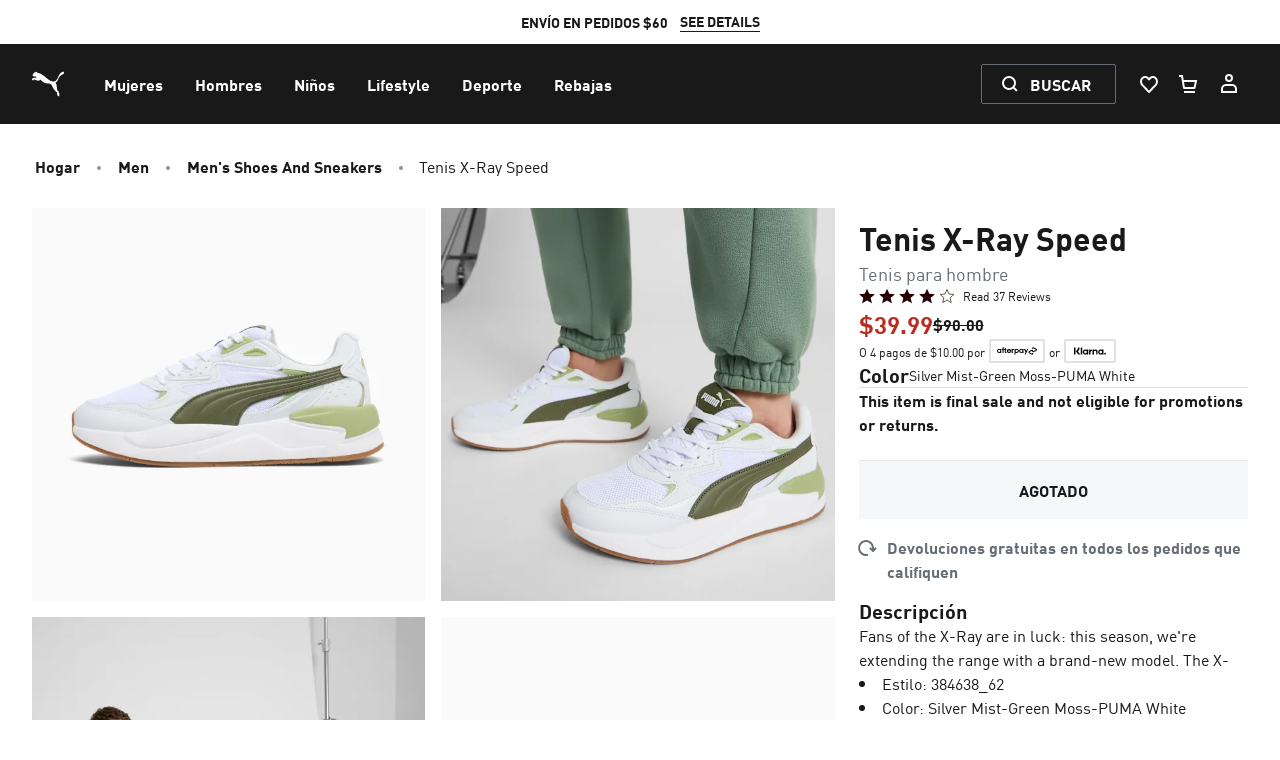

--- FILE ---
content_type: application/javascript; charset=UTF-8
request_url: https://us.puma.com/_next/dynamic/chunks/mecrury-f937bd6abdfdd14e.js
body_size: 173117
content:
(function o(u,m,V,i){var WE={},Wz={};var WY=ReferenceError,WS=TypeError,Wb=Object,WG=RegExp,WX=Number,Wk=String,WL=Array,Wh=Wb.bind,Wo=Wb.call,WB=Wo.bind(Wh,Wo),v=Wb.apply,WM=WB(v),O=[].push,y=[].pop,z=[].slice,x=[].splice,Q=[].join,I=[].map,U=WB(O),e=WB(z),H=WB(Q),q=WB(I),E={}.hasOwnProperty,w=WB(E),p=JSON.stringify,c=Wb.getOwnPropertyDescriptor,Wg=Wb.defineProperty,WW=Wk.fromCharCode,D=Math.min,Wd=Math.floor,WF=Wb.create,M="".indexOf,K="".charAt,j=WB(M),WP=WB(K),We=typeof Uint8Array==="function"?Uint8Array:WL;var r=[WY,WS,Wb,WG,WX,Wk,WL,Wh,Wo,v,O,y,z,x,Q,I,E,p,c,Wg,WW,D,Wd,WF,M,K,We];var N=["5vDh7w","KMrZzE4pjA","UiEyOvn_Xsjtw92wPdNv","9velghtY2mkvXE5J","Image","Int8Array","b35uOPCnGtXxvoU","As7tvkwkkDZ8","hoI","At3d2E01jh9RAA","dOU","createEvent","B_Ts8nY","M2xhMqfGJI_stdzkOsNgQw6u0puX0ljNlDw","zP7Z1kxlphRj","8BohFqHIULrh","isFinite","width","s62XxTB7xW5uWSM","getItem","j6SduVx0nF8iInQ6kw-B","Du7HnEQwrw","0EsQRtCoN5fZn8jpHg","7TsFDJnge7s","click","X_zFxEwG4SF3UXM-4EHrzZ1jYTciI5t4VQ","byUxItjaL--o","tQoBBtzKd9O-7t_s","W2ZkefOVTrOG_dnSEsJZCw7g__7p","av7KmFRx","BtfK0hdnvwtvVSc","ZX92dLXzHKz1oYz2b5IFHw","removeChild","RjkFR7H-Ug","uL2Bwz1gzFF0QiI","enumerable","querySelector","_yAjL7zoIMq-","9omWqApByVc1DBRC6T-e","CLU","39TXkGlYuCZXGjlajUM","5sU","l46Zimg","IOj2_WYTtQ5yGj1Z2X7KpZJHBBM","g-LDkkgjvzkZXR1cxmexoA","wRk0KPOGTuKat93MOoAiMGOe3w","qhUCQ8CwQO4","documentBody","_8TiumM7nSlbQQ","\uD83E\uDD59","Symbol","s2hued2ZK4jD19g","v66joQYgwVh_QVcz7gGuuA","0","forEach","\uD83D\uDEB5","gca8vzY92y8","1KSZhwVu0CQ","Y87vwzk","MmtYUonD","u2laXZc","String","target","9tXCylgNuxZ1bS9y9U36wJlHOFIyJ5tj","\u3297\uFE0F","NdvCzVg5gBxEeS9b2WzG97VN","iframe","\uD83D\uDC3B\u200D\u2744\uFE0F","XMLHttpRequest","PxMAQafnXvG85oX3","uHB-dYfyft8","BJWInxZZ3H4O","SN_g9EEHoAVuPB1Jxw","JpydqTVvtg","y6ub3h8e5n9TXw","PMzd8gUa2w","WQQaa_LxOfDNjOvp","KHJ1ab28RPig","J1ZRDIo","8dX1on4Yk1d7dAUW4T-Yg81SNX08Gok","PlRtOPT5BYi8tpf6GN1pTA","emYMN_Hbdbic2Jj1B7VAUEyq4Kma42DV8mFPmFQMpdA","ojMSSoOQetajx-uve6I","P2h3b-qxTorks9iZXuNbSjrL","3ZS5-nkExw","fIaFp18xg28cFg1a5A","x2JvK_KXE7jD6NKQMYgVCW-O7qWJ-Raj6TI","split","t42JlEsnqlc1F30qgBKOk9UyZEo2YsZd","4u3Am14khzgkRB1B0g","Hel$&?6%){mZ+#@\uD83D\uDC7A","number","PD4qIYnLbcit8A","SKm9v2IMmB88I1xY","all","call","clearTimeout","eEZ1INGuJbU","JgkvJ8k","v-E","bXpzbZPWB77f5oKVCPx1aCSW","U35fGtA","o-Hz5Hoh0C9-F1IHxGfM2bVMQw","put","PSUqc7zfVIOI5dPDN-FS","RU4SNoi_E7fTtIjvEo4","TypeError","AjA6d-eHSs6g8IzsZ58xEl71uvXMhgCdnCsT6Ukwq6Y3IulB0W73SBn49ziD0mfVUK84IMg2QU14r5A","wdHF-Cl22xtMVQ","ao7T2EFk2Wo1dVEv1kTU","lq2gtyNP5zgSRlEdgCaEkM4","\uD83D\uDC68\u200D\uD83D\uDE80","abs","zKCFkxA","script","lu3d1wx1uBAgZSclmkA","23tjMPWqC5-h","FJK4vThF5VEICAk","WjgCepPIUrTjiIiIO4ADAkg","now","ji8RJuHMFfe-pqT0aLhmMUDSsaK00F0","close","momkqiVBr14EG1c","lastIndexOf","6PI","Float32Array","oaqFkk8","global","gMy67GQE52Joehw","ZhA4YerGAq7o2dw","v8nY1RR3wRI","ZO_8gWUokTB-Jk0n0hCJjIlzVA","pFNeUN6hU7PKzOSnY-dqES7r6cHZrXTqjA","XUxTBtjJNKD6lL3ZAuhebHU","^(xn--zn7c)?$|%","4sg","r3ZkZ-idL43pq4zUU9tdJx7Lh7DljlLK_Q","3OnGxzI7ylw","bOyD","ArrayBuffer","VggOB9DuDt8","ydrH3Fo7mi0","zYS-on4nkmQ","ZJqg-TcvzkVwdlQq","hYe89DtRkUw4Nh8mylLQ1IUYfTxWHJFSJq_XSA","-npmI9eVFqnht971GtpBQACIuw","LRYbHpTvU-2arde4Oa4JJ0Wb","9llWVNKOdg","zS4THsq6ZM-gmw","lS1xaPyKPKeMxoDbVppqCB7Fr8y_20nA","Z_3EwUUosw4ZCi004B-6sbZlDABsPbc","eSwncZDPBc3xrc3PB7tcTSTfpfmVwUw","Xt6r5nkzlUl9IGNLtw","\uD83E\uDD9A","7jkCPZbHM8WF1A","FWVkc5PGe6L07vg","ZVFjeKm1Sos","_VJBHpm7eIyXxP8","9N_94XowhyRXdQJKy3Sy_78ACWMHCvdqMM3ZOIWAMS253xX-J51JwZNqfrpg","9","-SEYQILt","lb8","yUFvKtmdbw","duucpH9G8i0","009YCN2OPQ","pjAsP5D_PdCZ2ffAMg","YgVWQ5uoHQ","location","RjALT6rwVefjz6g","ufmojx5m","gJI","ZeHBzGsAuRVLQi9h_V2S8Ic1JV8t","\uD83E\uDDED","lMvqsgdSkzE","HSMAQNf7efLSkOudNrd-","iKCvrx9B","kRsHCNWpS_i0n_vw","detail","GEYwJruRBqbvsZvqDJIFBQzHqLTAj0PN","TRUE","gTEvPvG7Ioi1hw","8zEeEciCWv_a5-E","start","OkhYRtKWSbLXsaW2Qd4","WBc","ybyalCRjukYWTSo","File","defineProperty","pAIQCqjvePiZi7HjS6oKPSH_","className","WA1yVZmjFd7ipg","ueXY2EMuvjc","9gccO_egAMWakZbUeJ9lF36dg_TI","bAM3QKs","1Imy52gcyjo8QgU","PJLb734NhRZ3Cwg","4z0sY7O7HfKi9My6Uox7MjQ","1rSE0CknzX8GTUwl_SWdqKxYBA","xuz08E0duR92Y1cuhA","Ax41aJSbZu-x4MWOQZ8tAhzus_bG","load","BCo6XKU","3ffSi1UnpDpm","ZU9gd6s","jGlEUt23U8nezvytd-Nhayzl0dnWvybriEktvSYo-pxLTc18vn7TKizHqQ","M5ehrypzqxgvbg","UIEvent","slice","TFR6SPzc","8rCihUEBr0I8","V_jLkHxZrxdYLTV1sUnvyQ","method","yPWwhgpo9V8ca2lloGc","yNHn1CNO4jFpR0Aku1yEwpRyag","ZN_pqXkOkhcFbDpr51WQ","FLSc0A1f-1kdbnJp","zfzTmUE-kHlIIi5drxH0p7sl","HX1fFoi1JpuAy7XCfg","status","fggYSrnWcQ","fuTM01wh","event","MG5-c8KWCovG5cmW","3mxfEw","60hXT9qbFYaVjamw","PiA1OYbWXtyx5bLyHcBRUDigpq36jXuZzw","kcvVy1xb","tgYr","a3Q","ujACANO_","7rw","\uD83D\uDDFA\uFE0F","nIHHhhR0uz4QBGFNxA","bEIXLNqfXw","6vHx6kAahw","NwRZcYTHFQ","8Co7ReXiNumZvYDAPQ","JjwYD4f5NNOFg_2WMPZqZDmx3N7don2yiAw73DA_gYlCTOp39WPVO3jM4UE","nb21uWwjnwkDL1oZo0w","href","2OnEl3Z51k4","RJCZhUsa9Q","-TMxKY7fW5Oltv8","6oOagCVrmWI7KCg","sv_hpTZGuSt9JEtovXbqz4U_Ugw","EF99ZcGrFKC2sty4QQ","B-j3_HM","I5W2pX0","g5-YikZRu0IRFiZXnHbz7LUlUB9YLPEwAIP6UbSxexI","QQ8qcOyYXPuduw","reduce","ZOTx_W0OrA5gIS1Tykc","5D46WMY","06eOxhIb8WsAUWMZ6C-WqKtMCk5-J71oOYuoRf-KGhaR11L7cJtD8aBCVYgy","L__N4wgU0D52aXwAuGS86agBZWt6","min","speflARr20cKKQ","innerText","A5-r4i9KzQ","9AkiIavKX8Sx0driVsgFSQTapPzPmRiC8HwC2wAru-ErYopI1QXwEQrqvnaLsW_CIbspZpB5AzdwteeDLP_xlswitGM","wWJUfZGJQaKr7OU","body","HKOQ0hBD-k0RImVqsHvu8Q","UKaX7zF46ANAHSwIsQySt_Q","xYOi-i1b3BIv","K6-EjxZG_Ux2T3hnlFvj4g","Intl","Fjg7bbLOfQ","wXF4P-uZU5i8-56GSccJBViA_rfaiROKvncLx0s7_6Imf4k","create","v8bmvhcGlDM5bx0","ReferenceError","ubGRxxd64GRLBUgEmy_o","\u202EyzyffWGdn\u202D","log","xmdXY46EULs","SvHb9ws","4iMqNqboGcy-_p7XCK4THWWalcvuyjWSpU9gqVUhiA","y6GW2xQ","HR04Kv6lC6OyptuXMuYZKG-C1fCR03Y","wpjDmg","setTimeout","ZpGHsn82gGslMRxGzC8","map","gUs","capture","\uD83C\uDF0C","reHOigV8thVbKHFEkUDa_g","KoCk5jl32W8EDURCl1Hb","4J2Sjkol","Ee3o-FoJlD1qVUgUng","Object","NdfuqGdetBt_IyM","Kj0wZ6jeXd_n_4iQEYI","J8jK11ov","PY7I9SQfoX1CH1sr32w","readyState","l72WyR4U6XJHWGYf7TfRsaJOBUlx","XggIEba2Qc0","value","80","CwU5","CCA8NdyBKey4ug","dcf28Xkv0xxj","lLiQnQ","SuDW0XMvnQ","Document","uKa0vyoc7g","NtjIxmY9kw5HAzd25mj1kaY","YzsSUpybavDS1P0","VsWpl1Fk1xwpbA1dowD-8_UVXgo","eEV1","mLm1rCRd32o_Kgo","m0Z1bvu2","u4yPji9v-A","zFBqefi_PeLe","ijwRcYXiY5vToQ","digga_qmAtvsrJ8","LWN-a82WUs2u9K_iUg","ieX94i8ymCNtLhF7-hGPhdpGeHQjGZoCL7CcVI6CR2_77BLWGsVpgpt-VPZVWpFe5nTr-BGyzIn-aWdyryxtWRDzcrTndmYXZ8laz2MTQs19","8YO-pDpRtlc_ZQ","DOjP0EAn","uCY","Gx4lare8S9qr59mocqQAMjDQgf_2oD_yshcZyn8Nh5cLS9Nl9xY","oNHa0VID9DtPKG405F_w_JNxeCc4J9x1Sb4","6ygHLPmuHP6Nt5zcdKJhKWSJnPTL2mqg4l4N_AwJsK1tVtx6","fromCharCode","Option","\uD83E\uDDAA","xiMLApz8e92Ogbqsf7UkOnrlg5SU-j-w3w80-T8rp4tbWNIg7GGPYnqVplz98DnpSckXWqtFLCRW8MzTC9jHkecVgEgB2YrznXjnLsXv","G2NmYPWzSqqA6sjFEN1AEw","setAttribute","rlRvY9uBGJ3W","zggNQtuMNfbHhqjdQ9E2Vg","^https?:\\\x2F\\\x2F","([0-9]{1,3}(\\.[0-9]{1,3}){3}|[a-f0-9]{1,4}(:[a-f0-9]{1,4}){7})","dkBAQ7P4KInv-aU","DrG92HN9pnAC","opOCwXkDpH5pAy50","ybqcmC5c","xcLi_3UL3x94","ir67ilgJmFs5","\uD83D\uDCCA","zpiovDB7x3E","dYC-sDZPszEqJBNNiQ","gTYgMaDkVcKtqcaUCKIUG2WKy4rg2WKQ6Bgz5AZwyQ","zX5VLQ","lvjzyA1KvRdtRT08mVGFyYFxPQEiKYRWDf_tE63tQ16DpWfbC7Zi-6tFV5hN","W31UNuydJZ7_gLWn","_PC9vn5WmG0SJQMI3R-f","J-7w4mEXqAZqSh5X5EPuzg","tbXNwBQ7zBgJa2w","6YqbgUYBmCceMlI","fSMYRdO6domF5w","Cv7FwUcEn1E","Event","4J2DjQZ4lnkIASdMriSv8egz","xo_8-Xxri2s5Yg","2VNCRc-1","v0FvIt38","ePmwnVFxvnFf","lLw","UOw","mvrDjgJ9pxtDNHYf","4ICTlTNozF8gSHA-","V__1624Irihr","oS9ae6eGI-vKk96ZTOsLCg","VTcoK_qHEOSapg","472kjkIbuH8oOw","cEBwDOu1DN2Ayg","uDweLvO8Zw","DZqM9QJA5Q","unescape","WCF5PKrBRouu9aGSc-pCXUzhnvK5hw","h_qblFZooFtaPit2kA","FigdEbv6aceez5s","Ok9aS86SaqLPq-y_cdV9YA3j7Z-duUL9-jIQ2SxZ","div","eQUkMKr9XM2S","m4CEkRcHlA","URLSearchParams","documentMode","gBwkNrfXX9Wm0dvkRw","zqicyDUl8l4YSQ","t82D","DPSepWNJ5yoOSgpnlSfSwt44cjsBcfJFNuU","7MTuv2otnipuBwQM1BqInMxbbQ","OQElMrrECe64vsCrDctXWQSM4ePgn0CNtTEG4g0CvLo","M6ealxB0x187KiNk-CuGsJl7CnYNfIcsVbOmeA","JCULXuOddu2I6aaqYooXMQ","vd_q8G0Cn2g","[xX][nN]--","concat","_vX241YPlRpZS1YvsWs","E6bs6XpVvw","_Jm-1y9R1TppIhQMmCG6nspTNSYzKdlUPA","getOwnPropertyNames","^[\\x20-\\x7E]$","\uD83D\uDC70\u200D","MUJrN6DGGJ7nkd6xM8k","lHkDAselPw","rRYwJ6b_Z_3a5A","symbol","fIvxzio_nEB6N3U","B4Sp4DFBlw","\u2615","configurable","sQQ2K57-WfeLqMY","textContent","QytBcbGLdOw","indexOf","performance","v5Wdzx9xkXdJFXo","osvZsCQ67SZ6U0gT-hCRmeMG","RhYDD4DTJuqM66bnMYghK08","SubmitEvent","3Ori-nIuni41LQsF8CiLl5RL","\uD83E\uDD58","Tur67mABvjJ7Ix9Nx0jHmIxOOz57FsFD","o6Xd8yZqwyIAaVcV2Hm72bw","Nk1jaua2Tow","9yMdV5Tk","qdzz7m4ZmTt5L108","2SwwL5HAfdikh4A","lmJvZMyENoTXycubCddIUl2X6pHpkUXH","Hfbf_D8CzShTeGMzkHC__44X","iPrBhHk1iFtdPWo52ASluA","sort","wJqGgAJk_g","TFBKQpyeMpPbqaHQUrw7FHD0wZqD","OZOjshlZxX4QBh9pzRQ","WgQ","name","Uint32Array","Sfr4_3QStQd0Jh9DxA","4hg6VrrMbfz_","Db722Vw0","CY4","L66Y2wty0g","K83m534P_lRqew","apply","description","LA8gdpE","609YXcK5NZrIzPvt","XvXKmVg4snlYFjo4yRWz","Qy4wf4igXd2jxc6CWA","9OHayV8juw5_ZyY","062Xngh2_RAaWyJcs3vhr6kzDRxaJO5tV8g","RangeError","ilVMEtmiUo3T6cA","fw8DA4HgR_SY3-CvKJ48Ww","host|srflx|prflx|relay","ei43I8XRKf-8g6vlJONnczw","frame","13Fd","0e3a3xB3rBRnRQ0ypVw","pXFpf_CaMA","string","5tLf31ss4ClreXx5","SFtjb9OPIYfM-NCDEsN0","PuzaxwFJ9xs8R2Q","eUxfRcKSFrbTiLTvY_s","DOMContentLoaded","ABCDEFGHIJKLMNOPQRSTUVWXYZabcdefghijklmnopqrstuvwxyz0123456789-_=","true","sQ8yLOg","csPAx0o38Qc","zwNrZf3BPPer8g","3zYdCIm6","avn2i3cWwSQ","Nu326HMggRRqew","unshift","QBI_MZfXTv4","toString","1ScwL67ORMG8-deMSQ","er8","(?:)","-cTW","UC4AFIHuWOo","removeEventListener","zKCEwQ9v73AZU3VX-Gzl4Lc6EU9qPfRiWcixO6OECVOO0Trne6FZv60KG84_FMFxiBSHhj3MsIOQF0JjnE1eIGWGEceBRBc3FrYZgXAvaa4QY9xuNkSWzfBKINE","constructor","F3ppbLz4XPLR_Z3IY6BuczXCgK3LgjA","MSlkKLbdE6W8pdnl","charCodeAt","RegExp","EZnqwBs4iQ","XSM9MK7eevak4A","vdTt8ms","Dpaqp34","oDc8MI7cduW8ipjJXII9CBjJuOw","input","so-kpi1C1VQk","hScPGob4Cw","9amujEAItUQXCytu","AjQCIA","Oh87cr_CUPfp_9TGH8dMThvUrKnTmEfG9w","xDINRpTydM_Zr9SKGrs","Vfrdkl0soXRZHyA_yxastg","X2J-fvecGbnau4r8B9JZRAM","qBseDpDzMdC7sLeqbKQ2","top","parse","R6C9ojdPmw","vxI0cbu1","K0hZHQ","ts_A3xAH8AJFS3cL","I6e5sDxYkmgA","6r66pwFQ9mAzfEQehwyQ4w","hasOwnProperty","vKiRyRUK8E8TRWAbzB2wp4h_BEFGH5w","src","_dnE2V8uiBlNU2Anom3J5fE9Sh9ZIexjB-TnMPS7f0HB","upGPjBty","WAgfApE","complete","IFsqJ6mdMJLWnb7X","url","WE1JU4r7","9kl3KfX9BA","Ei8dVKc","wbWZpSI","ohAJEMw","ceil","filename","ppbY0BYk-R8YfQ","MHU2JqDQDdin46w","onreadystatechange","zAEcB4nVYpGpguK_f8AdAUn-7to","d4youwZCmGov","JK6c","tLeDhilppw","zd4","f-7x7zxC1yRHfhlZ-GD996ZWDStFFrcnag","U87ax1po7g","dPzxvnQIgmF2eAYHxS6JlMFVJWwwEIIRJrOTCtWZUw","6fvi","WZTy0xwl7E5yKHcm","6k5_dQ","pPjgqSh5","n7qwuHR6pS90","1","apOGzQt87Fk","Nceeu3VF03Q","5jtfdamPCb6o9ceF","Njc0NZb2EQ","EJaZlRlv8mc4MSpOzxyl","X6_E","FjlMUN_7QsCm3g","qW5BRsqCFIDCkpfxTA","Mj0OSIaiI-Ol","I0R0Y_2-a4fyudOY","KUZgM_CRS4Pi8d7m","-SEHXsC_dJ6e4buNRZU","QLmPjHEz8lMw","3aWj9yk","_RkiZLjFCoiti4DjSM0PR0bS_rjS20nbsw","fABGaLaVFqDtp9KNe84SZg","push","pS0","head","H4mtpXQB0XMWL1dN-xqkrvpDTWtU","8H1aSdY","T_-A1FM","8E0fIsqWV-M","NzAfQYHv","NzkBD4b5HPqhr_W3GNZCRwA","0XpOFunlGQ","isDXiWFZrCpVFA","paKPzxxl-mw","MpyakhVE4V8zJmI","B9-Dmg54zlVSbn445EifoqN4BzVFJ_dpAeP1dqU","mXFxP-KGUZnx2vj-fKstMVy63c_r4j3PhEEosSAQhpcIRLA","URQ6GNODbu2njL3AZ5JcEFk","isArray","Ze3eyREi6wZeW3Ehpw","yrD5rC9R2SAxZCYa6w","uxIRE4bqOPethLGuew","CAI","inp2NcXxAoT-","LaqLmxZv9g","Ys74s046qiQt","ND4JT5mcQ9f68t6RSpl3Hwfx","sWA","p6S7ug","\u26CE","Kbi4si5h0GwYIkICnj2GsOoQRiNJVOEOb4-ZZp7Pbw","interactive","open","Xh15T669RMrp76E","XFBtWo4","_RMvT7LNXpPivo6cErEsCUA","self","rsfNhFM","vQAHEeOgb8i9qfPpWZ4Q","s7DE3B876RUFamUFziG_p-RY","ypSb4R8w4FwRWyY","i7y0o2lq7iZ1OwY","PSpPeqHjTaOMz8KbW-0yVjLS1fY","zdi3hlJx3gMheA","2RJoS5alLfL4gc6LW_g","undefined","rjMaBpzgTcaPm6r4ZrQjOi7zksCT_i6nwh0p6C9_upkPTcgwuHqVenfBu06p4CjtSdUhQapfPBVa8N3JDMXci8MOnVIBjZf0","0o25kGkwy21cPk0y","gnk1K7nUZfc","Q-vD2UMcjC5LGBRvxXD7lA","Safari","35OugztM0Ww7Dm8","_4vT_jhZ3ho_YkMZ1lKF0A","vrGQnBhp1Q","2jIaQoiT","LsjW1loy3zdVGyR9","pN_LtTIZzhJ_emA72TWjtsouKSkT","YOPYwlAt_BZYHTdd-jfu4fR4CBULcrh6WJPi","vRQ7NPqeR8Oct9DMWZQSAw","IitXa72dIsHEm8WsWe0","uXB1OueC","wbGJnwRj_gtBS315pBr6_PcqTFw","_O7WyXw0qRZVeHAm","Pk9bXIqQ","\uD83D\uDE0E","BtY","cwVQMvXm","window","crypto","QfbC0X8","Math","XBIpLvi8A-_Dvor9J_w5Mn6SwrG_lWWr6l8","n_PXnEE2uXlBIydftz73vrk9XwYvJPh0DYu_JfaWSRyWlHS6L_oj5fQYRIk2QZM8","ibE","zzIFNp7-Y_-d","tNrru0ZJqShqNgtQmE_82co-","67c268cea8c30112","6JibmC5ipX49dw","Ckxxfo3OJLvJ8p4","TjofXp_3S5aCz6XWCNJ0Yi-o3oc","53ZjOe29IZX2","onload","RStcY7ibKfXXk9CqWe8oCR4","u-rww0ILoVhg","which","function","KKqRiAUJvy44BWc5","Date","get","b46H3Q8OyQ","Ido","T66hjCFg_w","53hyNMTvAYH8rJTRINl_VEOk2pmDj0XV8A","5omCsVU8hX4","DStrfrWeSqHl7NCrbZUWCErFpue-3zvs_XAMrXs","wR8uI4KPK7I","encodeURIComponent","F4E","URL","yG5SOd-ZEfW1w8XETc1KRQSK9vk","935BAMSsL6O74oY","5byitg","qM_CkR5IgRZpMnYnv1T2yw","xPzjkDI9","rujQiUYv","RYnixVNy6FcJT2gh4CTw5_olQQ","EbKmpSFLxw","WOXLtxYLoFkKfm4","UAZjabv-fLim","5v3os24DkDUsMQFzgFE","HjwdVKfJXsHf3qu9aw","from-page-runscript","u5OfhEhJhxBdGg","Wi1n","xaGaiA9h7VEYVGR8uVDz-bckT1gpfvVpQMzvb7KnOU-P62q0fqxosbIAMognE-kW3BWRm2_KqrCMXlRJzhtIJHOdG9yXVA0","4pituzpD9i8EcUsWnSyKjcQL","R6C9vjBP02ssb0ksxBqLh8FBbDgvU4MXMaiNS46XUg","done","OrKrsSFJ4FgUHlgt","Aoaj8SU8kFM","arguments","\uD83E\uDEDC\u200D","parentNode","\uD800\uDFFF","r2tOSK72dQ","AdOBtlEtin9MFhF8pSfppOcSESVV","_R8","LOLZ2kAlhjNXHhRu5nbnjw","KHpPC9qqCcrUu6_NKA","\uFFFD{}","MQszO_nSM-2Hq9qMPKQkKXE","SY6JlwBJ-B47Bncx9U65lcdieA","replace","O15mKa3HBw","xn9MKe6aN8O14eHi","EUJ7I_31FYWqqJrqKvpNbWg","5mEJI8LOZaiTyozwA5BYREmk86Cc7XM","cFJFWda1do3w3g","FALSE","nPbBxlc-tUI","hidden","qxQrM5zPaPSAh4n7SJw1DzPMu8aV0Dif7g","dwgodofLcZjIpK-iOJ4-P3nytqM","[base64]","bRI1E6r1Bu0","pm9WSN2nT53G18aufw","DtrD21Qz8BR9XX9jtXnwzK9-U0pM","A56DhyR62A","Vk9bA57cdJ2FxOmL","dj5Iaq2PDMngp--ge8A9JTLO","_Pzg4k4nlwRtXWgUqmo","z8qYr3VenFh8LgE","NFVQLbz8UJE","writable","cJS_4Dc9wFtuYEU-zAWxlMV5P29RQ4oLGr2Hb4Y","nz89PeGWatuU1w","63deR_GnB4I","createElement","7G5TW_W8B73Zw-iJ","goKu_RxT9DQzeBBHu2HBwYw","vUtsDvGYBQ","93l2ArTCLqK1yMmYVg","DktjKMDnBaX1hJvxIcZndw","ANPVwFAR9C0","4EFaUdi_H_bTzOPhXe5hayLo3t4","gPzQ8Cp4lQ","8glNcpmPDLzqq8mXcA","SAs-NInbdsGdsfO4","tx8lLvWB","data","tD4DHbLvVts","mXBPWZyzeZ0","YwE3Pr3DOsCkrYrFAA","Bm1CG9m1Nb-e0KDMevk4MGr2lcTgtXepngY","detachEvent","HG5-a-OfIZ2opsE","Gm5HD9vSOKLJmKrQM-xeemKHx4S1unDg4lJjhnVP1tRFUYF9qByPdHKNn0y_r1uhNcNMWboHMDgKxv-1V5LZo95J3g","1IaJySo","YUAhFujkR5u84q8","FfHbiF8n","UbiVhgY","ZlwWLr3DQg","getOwnPropertyDescriptor","qaI","CGJY","l1xfSuqtLbTq5Oi6AcFnWVyM","e2tqdP7MO83F_tE","_R0VHNDEWuLb","\uD83E\uDDF6","EgAkO73ZFemo5IiLDehASwOApa2YxUPdtQ","Pk0EVdiQLuTKmdzz","QGJPfaDkV4fD1Q","Proxy","7JqEnSxg_X4mKQ","Promise","3lhZXpGKK58","multipart\x2Fform-data","U0R5JeqTBp2i3a74Y9gIGA","poSD7wZNtE0RTj0","lXtCTYivbIHKhA","wrKLmA","some","BkNZAtPeeq_8gbvW","-2\u202ESzhnbaUPa\u202D","WeakSet","puTU21wG_StBTDYK7kPj5YhxaSYCYsp_RKCAVQ","l42u9CZG40B0J3kzrg","ZLi8rS13n3k1fwtfjzSRjOo","f8jsumlwqw08Kx98jw","sF52cfapBbzyrKbc","IwgcAM6PHOiRjt6aPo0xOX0","querySelectorAll","IZOfhQ","9K2Njj9yy1IIWw","gRMZKeGjEv6EiITCfa9gAW2Dke3LwkWj4EYT_wwJubM","-_3q4SUf7FA","oCkwIK3BVum3","0d_U2wV9qBlnSy4yiFPCw5NlLkY3K5dEGPaqFer6VlCJq3TVGrQl6q1ORZoEEg","rLe9pW5l1HAteQ","stringify","jAYCE8O7","O8f88ThRmzNrITQ","eZ-_yi5o2Q5p","xZSIgg1QpHE6Gjk6lwShmg","FBpiY_WOS6Gtwde2YIkW","gDAmKbbHefOm9MS4Ao0GWA","yIDJ8RxBmDUj","tGplfPOYZ6n94dKbUtFVCxnL9fzwlgjOrCkCj0YGz7BnLflT3lHxAAnknSOXlE2VO_huZoEwWkt6","y1UgFtHxH5CpqeaQIZ9hcGqcmM6-0EajmRA47SF4pbcNGMEm4SG5ZnWs30yn5gPrD4c","object","yaWFyQ5kqHNMTzw","yExHQ_71FJjPnNyIcZI3P2DM","Bz40e-mSf9iz","2P-lmSoc","66PT8DUExn4","v4-quAxn9WgsewY","p0dQSMWjE7vQnpXwfcx_EDDuoK3MpDKp","O67650IMmTI","4bG7pj0","eF5qMdbkN7HzlpI","qa-T0CgP4A","4vbo908ItQxt","NZHb_3saumtEBQ","FwIlLJPNTNuzp4P-","tur_-yhRxRM_SH4M-STp5bVJHg","Error","FwgjIvY","6BAEBtmrPtjzn6P9CsoYFU659IyzsE-Lwn49mGECrNsDMA","_UAQMv22BfTXm5vELrV7CXqeir7F1UO48hUf4AYeqA","SlFLXuisMZ3vx7M","set","CtXms2QvpT5ZXhgC","2cLQ1w","Ari2ujFGk3A-OQABxA6FndwNJikvRtcdfrOUVIXDDSaz_m-ESIko2JI8TvJAVpJV6G6xvkPji5i-","QNPh-nQUsGhiNgtB2EDJwoNaIDd7BYkWarHTNNrXAnI","InE3EbWRDIPgrg","7oE","4mJ4MKPuWLyY7sCwOatpLDPJjfrkxTjw","Hr6KgQFD-V82BmQxtgiAhN4ycxBnfMgbTbuuTrf7TUvE7XOEUK8-veIXCM0AQtxr8VuHny26rK72Ug","34SqsTx3sUAGTmEYoHo","GG1AeJjQ","initCustomEvent","action","EiMLMvGuSsKBsI33Vrhv","[base64]","wRoWOpntKPypjb6qf7Q","vZ6XlxZWxmcURWs","t5G8-zlU2mkwIVlIh0HL","\uD83D\uDEB5\u200D","kIy1pAVkw0N5fhNq","thEYE5jpRA","YCc6KOk","\uD83C\uDFF4\uDB40\uDC67\uDB40\uDC62\uDB40\uDC65\uDB40\uDC6E\uDB40\uDC67\uDB40\uDC7F","jramsW9vgCtkY1clqw-AhNhdYWEaXsgBXA","Float64Array","fC48MaTpRd-csMyPCbk4KGiF1p7b0w","FPjZxVUppgRHVSB163jd0pw","70","8QM","-ZylniBUzw","hZLV5hxy","xIKr_iN35Estcw","O05eX5rffMXw","lhBw","TY-UwFQv0mo","GzY8KLHaQcP75Z6bAINBWw","VujQg1wJ","pou5vABux2QtagtjklzCwZck","XRAuFtCLMcKgjac","K8bUxnsrvSM","Oer3oXgMhhprbFAdiB2QkMYfZz4dUZ8AfKHRUMH1ZHbotVGMEdB82M0veblfcLAR_zH261mnlcvUShgpzBxzF1WwPQ","application\x2Fx-www-form-urlencoded","usLHwFA","3REWEZzuQvc","pSs-NaT_M8682vTTK6QkCX7rwM3J3Db03Q","OGAJEo6ueZnYhvCaP60xMD_kxcbmryu_8EoMxA","ZZy250IIxHUEJh9LzQ","MaOd0A5j5G9-Ew","WGxaC9_VFQ","OSo","jCA1aKDGAP61i76zDedlcTTs","uTMOEL_iW9bAt6bC","CWMOJffCbLqAwJv3","clear","QouanjZwxV8bAjhO-DGCtbxx","yic5O6X3OcWH2u7fLK44","RE1-NY_GC7P4mNs","rdOTtU0rnGE","dggnPrzQPYmprpzDEA","eGsJX90","EnQUQsfm","gc7-qkY","CustomEvent","wBw-","QE0dKsWjH9Xzpg","orSCyxE","Z-3t4HVNvAJUd0ZT","s6PhqSY","getPrototypeOf","console","5syhnA","E1FKQPW2","\u202ESzhnbaUPa\u202D","5V5oKfqLM4uC8a4","q2FwFtuFUp2n_IqfTO0","3bKFlAE","Reflect","GOn-","","oE5hJf-KVbb8wfe-Iw","zwwvc77LUd6g_A","AsrYwE8QvxBkSxdl5E3ByQ","x9P_-XwnmQ","acr1hmE3lT9JMhAP","mgkpLMyfa-OMtQ","fO_l4jcG_w","r964j0x_7l9E","7jRUWenyU_k","pW5yZeuDOqH5oK3ZScFHKA7LjqDymh-c","LT4ierTdRoKiv8HDFg","kmdVSs2_JI7c0Q","ExgABg","0CAOW5mNeuyj0P-abKQQKT3O","21","join","BhU4NKzbWsOex869cMY","LuPx6g8V5DM","FtbDwkso4TY","OffscreenCanvas","children","HD80UJC-Xw","characterSet","OrTh10ULgzVdBQoK0g","__proto__","901hMsKwKq3nptHMG9BAcAGOpuTClw","-Je6xgBd6zwOZx4","PRhpIazNDqalog","fvjBh1QCrB9XJS8i-yI","PIiFlUBS8lYqbQ","pf3V3g","parseInt","GDVOda-5JLHpq8E","fireEvent","MjAhfZqwXtzo0cW2aoI6Ow","rrGBjDRy02MqE1AdjSXTlvhD","-SkPAIv2VvOv","bl5lbbXWS4nH-oSBMrtfTg","zRk3cw","fgUnKaa5JA","soulpnk3g3YZK00amiW-o_YK","xfPuxVkhuxVJFSBSl2Xk-aQ9FGtFMQ","BMr9in8vijdwOgUW2zCEjcFOdXMGepEMBoThRdT2SD_lkDDyEPEH1bYVaNxZe4tiimXMlEu--8H6fDgnryg-M3H6dqTxNkwrU9NfxQ99IYUGIbkpXAbKvg","round","K3dwYrSrUJzrkQ","Q66HilE4_VoMCHJw","fL25oVZVsWgm","-K2stz0riXo","0N247nUN6A","_jggL9TPKMuliKfeNPpxaCGr05Pdq2ij","HEVfQYa6QaX6_MutXI8FH17fvd-m3Qfc8GgXoVtHhw","FM_azEQBpA","addEventListener","I5er8yFUync","M1NDWMb_Kp8","bind","8HEjGMvQW9iFxqz_F6s","7yIrILPeEtar5IU","Rufa1SQwpkhQBw","SnhTdLSBbaLH8-Y","tu_h6WQSlBpyFB5orwPBkI4-byQXXMU","oAYCCYroeMibjrOkSqcwOX3u","decodeURIComponent","nodeName","filter","OOnl_iZh","hiY2IqzNcv6379OBC4QLVECC8uSr2lHFuCcKhU0NsKg","type","e4an5BkC-X4lc3oGzRk","Infinity","zZv04md1i0cgaw1_9Q","Yb_2wVcgtRhcLCcD6yQ","w4K0pBxRzSYhZyt3hgHN25o-JQ","QDAcA5j7c4TTkeSXM7wmJn28jZCu52P27EIdlXAVvuA","enctype","123","Q0ltM_CYVQ","5n58N8n7EpH3tpLvPfJwSUaz4Jye","ewMyYICYYw","appendChild","zLia1j4O6XEXa3sz_B6CuatT","\uD83D\uDC69\u200D\uD83D\uDC69\u200D\uD83D\uDC67","qjUBCZn5Kdyn","DUIUK_PGO9qqxpjiDw","kAh1ZqLjUvmy","e8nG3AMJpk8dXmUMwWnt6LInVUp7Mrc5d5vDDqXbaTfQxjztNv5XrqUmNNl4JaR20A3G","pI-nsydrg08R","9uaopw","CSS","left","tDQPQ5r3W6DC_cg","Array","m72g7yUR7H0R","i0pDDA","6\uFE0F\u20E3","^[xX][nN]--","2nBte8uHI4Y","typeAttr","QgQSWI31f_bPzKalKatuYzjwwJa162bqjEc782o","443","N7-VjA973kEcJS1n8wqJo6BoE2gCe6wlXLy_YbI","7l4","eisvPK36I86gq4rc","charset","j5C_jloA610uFDhM1RPImdY","[base64]","error","FEhhadqIDsmi5qjx","catch","mFBAVNq7BIjBmaX3ffJ9Ijb0hJLRqnDjzlF-7T9o","_qamqAVh","n4uRliB96g","submit","IGAuauiqEdb7qec","Rf_xuAZgkg4","ISxvQbrq","paKguGcUhH8ML3cXsDu3vMYI","aRktdbujBcux","vfL46mwm1w","-vXaz3kj","yH9bd72SSarT7g","0ZKChB18jw0cdG4ioD-_","setPrototypeOf","ugA-JuydVfuJqsLYWrY3OHj7z-vb13k","WKmdrh1q-UM","7iVzYN3LaMqc_-s","BAU3frrD","3Mn1x08RoTEwZVYj","n--TszpJxms1Q0lw","dDwSSpg","uMud0ForvWFPDk1gtgCuqpEcVhI","PVRWSd2_PoDGiqH7KflhYim2","2017d-6CP6Tg177Jc9NnSSjhtPQ","9klpevaJHIzpssQ","HRUyN_z1UtOi7cCtM8Vd","HVNnRZXDZrDp0PWgLNgMQgXy_ZOt","any","3Y-DkQduwA","assign","2ImcjgAs5SQ","QAAiKqv_K8iuxLu3LMp9ayU","GDMfC4PVFuOF","Dn1cHumxEsE","9Hx-fOzkfg","evKe","sO_x5mg","closed","p6SopmZ9l3tgYwU66BXYyp4fImIoVMhdO7fEVdiZDzLz_BrdFQ","B1tkKe-CB8o","KBQ_O4bBd-Wdt-emKA","Hn9VJtKpHw","KS4aRpvzc5Oc37vPNtZseTmrzJTJrXbi2Fxr-i1quogaX_IqtWCNJj-WpRq092a8U5UaTOxSKz1Nn5DbUtvItvwbnEUL","x6OP22cF7WcAZw","floor","Uint8Array","byteLength","K-k","4JulnT1elG8_cg","azYya63AT-mFo5DH","document","sx0aAa0","LN2","ge316ic6kCtlJhlz-x2TjdJSaTk9XpYFKrPMEICFRjTv5BzHH8ZrmpN5WKZTTYlaunbkpB2n0c-lIy4","NJiwuiAxw2wXOhEXxDi3s-JASCxcWvMoc4CPeYGJMjnlylGzcNVFz9gkKfF1ZK5bxmy77RyJkpDBZEFznA","nSkQGcWEd9Wvgg","J6GXmR8","jbCDhilN","8omIgTRl0mkMKSJ35C0","^(?:[\\0-\\t\\x0B\\f\\x0E-\\u2027\\u202A-\\uD7FF\\uE000-\\uFFFF]|[\\uD800-\\uDBFF][\\uDC00-\\uDFFF]|[\\uD800-\\uDBFF](?![\\uDC00-\\uDFFF])|(?:[^\\uD800-\\uDBFF]|^)[\\uDC00-\\uDFFF])$","-YyUmRh7","\uD83C\uDF7C","oQAE","0jEmJLTzRf6Nvv2cFbIV","pZm--BYnwnk0eFor9Ry6t4N2FVNFVA","v25iLOuJTo8","mark","9wk_eq-sBsS969b6Ap4gDxb1paiGyhfBwm1CuVRqiutkeLI","kWZxeOeIAJ_Nna7maw","4jgCRp7qeuyt","ult2YOiJadjt-w","oNeZsyJTwXQ4Q1Jnjg","z19eRvane73z","AM_ov3ADmBIVbQ","tBo6PsfFLpWT","Function","eh0EFJ_MV9GBzdOr","KxIfAt3MIITf0K_FTqh_eyTggN-T6G78","f_bdkG4","5vTk5UwLoxt5eFk6ng","svg","anJGWYfIMJuczq3IQ4BIQDn2_5LC5Bg","tcOppjoapBlPOTpCrDqmvA","jcr-","SJe9wDZ_9RdfAQ","Hez76HsHsDE5Ix5O0Q","Ix8KQoH0afGZ","ct7v_TMEzko","rI6isE9X8X4M","_lxUdaDz","FaCb6gFU7A1XBjQ3vR-6oeVrDhwKDg","pnZDC8G7","nvXV11Y","3EtjJPeOC53uqIm-BJEe","6PvY0FsW","kY2HzhNj","hdX153Yfjis","aF9XGILNZqS31f-fAJVlExXvlNPc6hfU","form","mQooNrjafPg","uCsKSJj6W78","cM_nqloJmycLVid96E2UkspAJg","j2RCTseHIKD-2KbwbcBhRhD-svujvQDlmWV3hncDsqo","5Jauohxx2w","8WBiNtDrDdvjuoA","UQQJEKnOYQ","GO7y_EsNihNNQw","qB0PH5LkX_Sak6PRYrw","5_Ls6WMOkx9zel1XpE_Z","XmRHB_ujMLyX0arcS_M1MmHgnPbhsmeiiBE","JSON","XHpPc8O0Ow","pBQeCJjQM_2in7WgMZ0kEFG5oQ","S2JRS7qlaPH-1A","empty","ELOsoAFL5HAlLD1YygOtm5VfKVQ7XowPfg","HQkuI73VWaGn-w","navigator","DXd-bue6","WAUIH5Gd","Tn8JJqWTEqn_so_TH5oUEQvRvrfC","tB8SHJz6etedgw","0Lqr6hU3xFt_fVU","0O6ljAJk-24SYnc","wAgRCYbhIsa9lauuZ7guMHCJloqA4Q","Yc7i5Xo3","MgI6FLvjFcK1pZY","2b-MmTpZrUM","GSUeBI35dNGa2KnZPPZhbjWtjpPTu3HuyVcQgG9hq8o","iterator","nX1fOs6WMMWY4-_kb89oeBat3sP61Ae90iE","tf_X1xRLgS4","w8HG2EBC5DpAP3c","PKydnQdmpw","30hncaroF7WZ5ormf6hmbCbaxKjiwj_z8w","Ij8aS6SBafycyvOIW7UaMivJnvHk5yu5iwA2zjo","\uD83C\uDF1E","Int32Array","8TMBN-rWEvyMvLX-","3mB_caKhTbywoMb6Pw","nggYHA","match","upusrwhP1XYscy5vl1HHz4M3MCFnDfdTc_Cw","tZ-o_hg_ynkubFE6_xaMi5VzKFJaX5IoLraMfA","4A9IY4nndrE","a-vhvwFs2hAWZ0EcsjTXraNIInI","RMbkr3wb0DV9","FXELN62VFYvvhZ7FD40SFg","tuLS1kgkoysXJxU","TPfNyFcvl2E","Q__v53U3whxcZg","5FxPUomRYq72wQ","Element","UVw","Ohl-JKvEBIunpt70fA","B-XX1hg87gteXm4ouWis9rAkS0VFILpxE5r0Lqyka1ualAn_M-VCpfdMZ4soO_85hUk","Hc3urmALiQR5UH58","ux9zfMn5btKT-Om0YvZlbA","boolean","charAt","ZFp0bKLWGaLv_ZSAfNw","length","i05ITs2TO4Le0ffi","xOb37WQQnThzMRBikFzB1JULKXp3F9xOdfPfH8DEDWKwvDbFEstnjdB4XrMWDtYR4zf1sU_vx8KwFTE85XI9dB72fqvkPWEVN4QMyDoAW8Z2H-tdCkX8iYUdVtKL3eyuxdE3agpi8kLDlhkaKsHpBroyS1CjmjE6yOHgPAtqcjlHKseTNASMMePcuQ","ZeDRhndvhSVaEw","mTUtJrbbHvCWpZeZSoADAEa-","6HFsOfqCK9ft","xtX3o3t-lA5lNAZ8n0Dy1s4raygZAdpEXQ","RqKR0wtO9G4_FWs","_d7u1zEb1Vw","uvrczFIG2DlW","Y11mccCgFK4","28z0rW4fuTUnVDI","_hBKHr74ZbOcypmjZtB9bnTDmsGMpXc","VGY","EVxRFd2kJorThaLS","rLCmsz4","aNvp524ehCZKVBRe","\uFFFD\uFFFD[\x00\x00\uFFFD\x00\x00]\x00","-pw","CIw","toLowerCase","ttChmh5z6FVCUXZvu0Th6uk-Vw","lWZgU5vUcIH98A","ZVt0KfmLF5_3vJ6XSq0","5_HE1UY3_wlYRHp8uQ","yTM","vdjComl5mR8sIw","9YW4ySVc2A5i","AQ44JJHMGZE","tagName","frameElement","bfrGn1U","81d2adCKCoP0kOqxSZIUCH_0","9_f652sAiwxb","Ig0IG93rUPa09s6zAd5fRAOSvsP-j1iB7A","\uD83E\uDE94","4H5pLveFCeQ","iAw-SL7JWw","FBACFbH0C4-c1eqzJA","1vSd2Uc","pow","comparator","mFdxOQ","prototype","8CBzRJX6dMPk","mjEKFq7zf-ybhg","EpWzqDhr6H88Ph5xyBCGgg","B0BsIsWVCcrO7Y26fL8UDkfPnuy-hw","Cby3vG8h3WUHPw","r-PA8C8v_TpKb3Aq","_E1WSuOL","Loq8sG0","XXA","BipeQdXVK8aWy6vAUvphbWSTlZGs","dPT-szBKiDpHfA4ZrnM","DIagsylLnUI9","jpm3uRdByTh0PWY2nhOcgdwc","I-Dx-GAHriV3MgNYzUHLnpBdMiJuEowFfuA","hUUmHdLAfsyJ4Lz-F65n","every","HXhWEO0","\uD83D\uDC79","fKKovitzjUQnXR1GmyuNjugI","lxsZFN6Z","nodeType","height","uMr20kUKs0hnCTNc","Sxg9H_nqPw","message","8ygC","F0txWonFfIn70Ni3GtQGWQ","substring","pisMC-Wxe8K4ncTTUqs","9TIqLfWMM5uthfirAQ","6YWa2QVr_GwWOhdH3krA17tbLHBLFs99P-2aAYyjNDu6_hA","sLyw6iRE5ConMkZmmX7I3pYYbiZEW89bdg","attachEvent","3Ux3MuToMbKOh5zpPOYHYmU","ZjUEUJKBYQ","J8npm3w7m3QvZV5Oz2fJz4YAd2JxfpMYcYCRMMPjTFSTkUf2YIQFxN0CfasBDYphnnTPhTzx-8OqZj8--Soq","zzwGHbL9WOSfiqH1cLgXKj7pl-c","I42GiVcv-ks1GXxg1wqDi9Fye1tvZMMWUPeuT7qrAE7R_GiKSPYy-upTGdRHUo1p4xuY0iqw5aX3QHMK","wyIjOaX4dMuk1_uAY68jBXPg25iDwi6llw","X76V2Qs","hVZaVdmKE-vTxfU","QWhJQPOS","DPrFjnNu","xaip_xtUySwqOWpQlXHf35U6eTZ9Rslb","UNDEFINED","p9n--2cy2g","OSIsdrzGR5-iu9_CDfBNSg","8pc","3V5oNNKYMA","2qaXgTY","tgAxJt7KDZGN","max","V1V_NA","AYCsqTlZu2khLB1F","Mf_h62UYxCB3ZUM","nw8PHIfMYJenh_21eIYBD0Dy6YO0-BfZwn4s3nhw1tdFIg","{\\s*\\[\\s*native\\s+code\\s*]\\s*}\\s*$","WlRMQ7OjWafp8smaXo0BAErcv8yj","dispatchEvent"];var B=WF(null);var WN=[[[1,186],[7,156],[0,8],[8,129],[6,92],[0,175],[2,13],[6,105],[8,131],[3,183],[3,198],[4,189],[6,137],[3,126],[0,85],[3,88],[3,139],[1,90],[2,44],[6,221],[4,141],[8,192],[0,52],[7,91],[0,47],[6,72],[6,125],[7,26],[3,201],[8,149],[3,213],[6,123],[2,120],[3,20],[6,208],[8,11],[4,226],[0,55],[6,157],[2,150],[6,195],[8,143],[9,79],[4,178],[0,60],[8,25],[1,211],[2,119],[4,53],[3,136],[0,127],[4,5],[1,77],[0,232],[8,190],[3,50],[0,35],[8,219],[4,204],[3,163],[5,67],[6,102],[6,215],[5,19],[9,144],[3,110],[9,95],[0,162],[9,48],[0,130],[9,41],[3,121],[3,205],[3,114],[1,1],[0,98],[4,69],[4,184],[0,23],[1,15],[6,166],[4,231],[9,199],[0,42],[6,152],[8,32],[3,197],[6,158],[1,160],[9,202],[8,107],[6,212],[1,7],[6,103],[7,180],[8,51],[7,128],[4,97],[6,134],[8,109],[8,145],[4,118],[7,229],[2,210],[0,33],[1,31],[3,216],[8,117],[5,191],[2,185],[1,174],[5,230],[3,63],[1,218],[3,108],[6,82],[0,56],[6,171],[8,225],[0,138],[1,43],[9,227],[9,193],[6,188],[2,18],[4,81],[5,142],[0,87],[2,86],[0,111],[1,84],[6,194],[0,73],[6,39],[4,16],[9,187],[2,64],[5,96],[2,161],[6,21],[0,24],[5,172],[1,115],[9,169],[5,196],[2,153],[4,38],[1,217],[1,40],[4,113],[6,66],[1,9],[8,122],[5,146],[6,34],[1,228],[0,80],[5,94],[4,151],[7,132],[4,177],[6,2],[6,155],[1,135],[5,75],[7,159],[9,49],[5,182],[6,4],[6,112],[8,27],[2,181],[2,147],[4,200],[6,223],[8,101],[9,222],[7,165],[0,76],[8,54],[9,45],[5,124],[5,116],[9,168],[2,37],[0,68],[4,30],[1,46],[1,206],[5,173],[0,93],[0,3],[2,22],[6,70],[8,57],[0,61],[7,220],[3,89],[9,99],[2,74],[3,209],[8,6],[5,78],[1,179],[4,28],[7,62],[7,224],[3,154],[9,100],[5,12],[4,58],[5,29],[5,106],[0,140],[3,203],[0,17],[5,167],[3,104],[6,170],[0,14],[2,83],[9,10],[2,214],[5,71],[0,36],[9,164],[2,59],[5,207],[4,65],[5,176],[5,148],[8,133],[4,0]],[[3,41],[8,174],[3,40],[4,6],[6,184],[6,188],[5,203],[3,1],[3,14],[3,226],[7,164],[9,193],[7,28],[5,140],[1,230],[5,153],[6,123],[2,58],[4,139],[7,118],[9,176],[6,126],[0,3],[1,183],[9,31],[5,138],[6,104],[2,186],[8,50],[3,150],[4,92],[1,192],[5,169],[7,19],[9,148],[8,69],[9,73],[6,208],[4,11],[7,21],[3,22],[4,137],[2,51],[6,25],[7,85],[1,13],[6,194],[5,7],[3,145],[7,82],[5,55],[0,102],[9,84],[6,90],[5,144],[9,156],[4,83],[1,78],[4,185],[3,229],[1,32],[0,107],[7,216],[8,168],[3,155],[7,49],[5,199],[1,143],[9,111],[6,166],[6,26],[4,215],[1,209],[4,187],[4,224],[0,62],[8,212],[9,205],[6,0],[2,33],[4,67],[1,20],[5,72],[7,171],[3,34],[7,23],[1,163],[6,27],[0,114],[9,81],[8,206],[0,48],[4,175],[6,16],[5,136],[1,125],[5,170],[5,158],[4,30],[2,8],[9,52],[0,12],[5,131],[7,200],[5,221],[7,99],[2,127],[6,95],[4,39],[4,225],[5,45],[5,220],[4,63],[6,210],[2,47],[0,57],[5,134],[9,151],[5,70],[8,165],[3,177],[4,196],[1,15],[2,149],[8,97],[5,17],[4,87],[9,228],[3,29],[8,231],[1,9],[3,124],[7,211],[4,59],[1,160],[7,132],[7,86],[3,98],[6,142],[7,77],[1,10],[9,173],[8,133],[6,214],[1,190],[2,56],[7,182],[4,89],[3,61],[7,154],[9,162],[1,110],[4,44],[0,46],[1,101],[6,100],[7,80],[7,112],[8,178],[7,191],[0,152],[0,159],[1,146],[4,79],[7,223],[4,204],[2,109],[8,43],[3,147],[4,60],[8,76],[2,180],[7,195],[6,117],[6,120],[2,130],[6,64],[4,66],[3,106],[7,227],[1,96],[4,5],[6,113],[7,129],[6,53],[3,115],[0,103],[9,2],[5,213],[4,91],[9,167],[2,232],[5,105],[8,135],[6,68],[4,141],[1,37],[3,65],[2,94],[8,122],[2,119],[9,172],[6,88],[7,157],[3,218],[6,198],[3,219],[4,24],[4,222],[8,36],[5,197],[1,207],[6,201],[5,128],[5,38],[7,121],[9,217],[1,181],[9,42],[9,108],[6,54],[5,202],[6,189],[3,75],[5,179],[0,18],[5,116],[2,74],[9,71],[6,35],[0,4],[6,161],[0,93]],[[3,88],[2,225],[7,147],[8,160],[0,22],[9,111],[7,62],[8,167],[1,43],[9,163],[0,40],[2,87],[7,196],[9,82],[7,108],[2,28],[8,151],[8,231],[0,140],[1,216],[4,75],[9,171],[4,178],[4,224],[3,101],[2,138],[1,157],[6,94],[4,110],[9,166],[9,112],[5,133],[1,137],[9,131],[4,177],[2,24],[3,74],[0,78],[2,83],[3,170],[8,73],[8,179],[8,232],[8,168],[7,212],[3,9],[7,6],[4,142],[1,50],[3,44],[4,79],[2,17],[7,41],[2,123],[4,217],[1,105],[4,210],[5,220],[1,38],[7,193],[7,127],[4,103],[0,115],[4,156],[1,67],[5,34],[1,194],[2,36],[1,91],[9,86],[7,204],[6,208],[0,184],[0,174],[5,126],[1,124],[6,72],[6,145],[8,30],[1,69],[9,15],[6,203],[8,175],[8,150],[0,97],[7,165],[2,201],[8,77],[7,122],[0,95],[8,14],[2,55],[7,135],[0,102],[9,92],[7,154],[7,90],[3,214],[5,49],[1,96],[5,161],[4,8],[7,53],[1,149],[6,125],[2,188],[7,205],[4,35],[5,206],[5,13],[4,57],[2,219],[0,155],[1,2],[1,48],[5,221],[4,176],[6,52],[2,20],[1,113],[6,172],[3,19],[4,27],[0,228],[1,223],[2,80],[5,63],[4,4],[9,37],[7,121],[3,114],[7,132],[6,65],[4,31],[4,26],[5,173],[7,130],[2,18],[3,119],[6,45],[3,93],[0,76],[2,98],[9,42],[9,182],[3,23],[8,117],[4,84],[1,7],[2,71],[6,99],[5,129],[5,190],[2,54],[4,51],[6,192],[9,218],[6,5],[1,213],[6,134],[1,230],[9,116],[6,128],[9,0],[6,148],[0,181],[9,120],[1,68],[7,180],[7,39],[6,47],[9,226],[5,11],[6,70],[7,136],[0,199],[8,191],[6,200],[2,3],[3,1],[6,58],[7,146],[6,89],[4,56],[1,143],[0,152],[1,211],[9,81],[8,189],[6,10],[0,12],[8,209],[6,141],[9,33],[3,61],[0,139],[2,16],[8,195],[4,164],[2,187],[9,106],[3,162],[6,183],[0,202],[9,215],[7,198],[4,25],[3,109],[8,32],[0,227],[6,159],[0,64],[1,21],[2,29],[0,186],[1,197],[6,46],[1,207],[4,144],[7,222],[1,66],[1,85],[6,229],[7,104],[1,185],[3,158],[8,60],[0,107],[3,153],[4,169],[3,118],[6,100],[7,59]],[[0,202],[6,112],[7,88],[5,14],[3,186],[0,156],[8,198],[7,47],[8,82],[4,113],[2,81],[6,41],[4,46],[0,154],[5,221],[9,37],[8,50],[7,114],[7,205],[1,174],[3,80],[7,8],[8,139],[1,74],[5,148],[3,108],[1,21],[6,25],[4,229],[7,163],[2,116],[7,143],[4,171],[0,94],[9,35],[7,23],[1,122],[5,123],[6,115],[2,9],[8,75],[6,98],[6,162],[5,200],[1,93],[3,167],[4,189],[6,125],[3,59],[6,42],[2,160],[7,17],[2,184],[7,207],[2,19],[6,13],[6,34],[7,51],[8,228],[7,196],[4,137],[9,146],[0,173],[8,155],[1,1],[9,227],[6,76],[8,145],[7,188],[4,60],[4,83],[3,220],[6,105],[0,53],[8,95],[6,151],[9,52],[8,168],[8,64],[6,66],[0,44],[7,131],[6,121],[3,170],[7,159],[8,217],[7,26],[2,7],[0,103],[9,111],[9,71],[0,208],[2,140],[3,187],[7,211],[1,22],[1,195],[1,12],[6,197],[6,194],[4,134],[1,191],[7,57],[7,28],[8,78],[9,102],[4,225],[7,180],[0,45],[5,84],[4,40],[9,213],[3,117],[0,206],[6,177],[2,29],[4,65],[7,85],[7,132],[2,183],[5,119],[7,39],[6,48],[2,104],[7,175],[6,100],[3,169],[5,128],[2,230],[7,33],[4,232],[6,49],[0,218],[5,126],[7,107],[1,223],[0,164],[8,61],[2,178],[0,73],[8,157],[1,24],[9,190],[3,161],[5,91],[5,4],[0,97],[0,6],[8,110],[7,181],[2,129],[0,185],[4,193],[1,166],[3,67],[7,43],[6,96],[9,30],[9,101],[3,142],[9,10],[7,165],[5,68],[3,3],[2,182],[9,79],[6,158],[2,215],[9,141],[9,32],[3,149],[5,120],[2,20],[5,201],[8,152],[6,203],[7,127],[5,219],[0,99],[1,90],[2,199],[8,2],[4,130],[2,147],[1,136],[9,135],[4,106],[4,69],[1,226],[7,70],[4,144],[2,192],[2,124],[8,179],[2,63],[9,36],[5,210],[7,56],[7,27],[8,87],[9,153],[2,38],[8,214],[5,176],[0,92],[2,5],[6,216],[7,0],[3,58],[8,150],[7,11],[6,72],[5,138],[2,15],[6,18],[2,222],[3,77],[5,89],[0,133],[9,54],[5,55],[6,16],[3,231],[0,209],[2,31],[9,86],[5,118],[0,204],[8,212],[3,224],[9,172],[3,62],[9,109]],[[5,104],[2,128],[1,205],[3,99],[8,183],[6,188],[7,92],[7,109],[4,17],[0,87],[6,56],[1,61],[2,197],[3,133],[1,131],[2,173],[0,159],[9,36],[2,122],[5,26],[6,184],[0,51],[3,47],[1,208],[6,134],[5,195],[5,136],[0,15],[4,145],[3,221],[2,60],[2,226],[7,198],[2,20],[3,33],[5,0],[9,215],[6,50],[6,12],[1,187],[6,69],[6,127],[7,117],[5,155],[8,161],[5,67],[2,22],[6,148],[6,218],[7,31],[1,28],[3,142],[6,175],[2,108],[2,23],[7,171],[7,168],[4,170],[0,116],[0,178],[6,18],[2,74],[8,91],[5,228],[0,139],[0,119],[1,138],[3,125],[1,212],[1,147],[3,107],[4,72],[9,121],[2,40],[3,94],[6,135],[2,219],[3,46],[5,160],[3,154],[3,162],[4,120],[5,53],[3,80],[8,100],[4,204],[0,27],[7,82],[5,214],[9,57],[3,81],[9,86],[4,158],[8,1],[4,146],[4,167],[6,129],[4,84],[1,224],[2,71],[1,181],[0,3],[2,103],[2,70],[3,180],[2,196],[7,25],[2,149],[1,97],[2,34],[9,172],[4,8],[9,216],[1,49],[1,45],[6,95],[2,89],[6,169],[9,13],[4,4],[3,59],[4,156],[2,14],[8,85],[2,39],[6,7],[0,64],[1,141],[0,201],[3,2],[6,102],[0,211],[9,163],[1,101],[4,118],[8,222],[3,88],[5,98],[8,152],[8,232],[4,144],[0,43],[9,207],[1,206],[1,63],[7,210],[7,78],[4,55],[9,110],[3,140],[9,182],[6,123],[3,193],[0,157],[8,177],[0,220],[4,179],[6,192],[7,124],[7,52],[2,54],[6,202],[4,213],[6,227],[8,32],[5,126],[1,79],[9,65],[8,191],[7,30],[9,93],[0,112],[3,203],[0,209],[2,150],[0,83],[2,230],[8,58],[6,137],[9,190],[6,41],[7,130],[2,16],[6,106],[2,6],[4,111],[1,38],[3,225],[9,29],[9,21],[4,105],[0,62],[4,165],[3,10],[2,174],[4,42],[7,76],[9,223],[8,185],[3,189],[8,5],[2,35],[9,153],[7,132],[1,164],[4,19],[1,143],[1,44],[5,9],[5,113],[3,186],[0,90],[3,73],[4,24],[0,194],[6,114],[5,68],[5,200],[3,166],[3,75],[0,48],[2,115],[0,66],[1,229],[1,77],[7,37],[1,151],[2,217],[9,231],[2,199],[9,11],[9,176],[2,96]],[[5,172],[5,25],[3,45],[0,46],[4,49],[6,97],[5,135],[0,177],[4,148],[0,194],[2,193],[2,68],[0,185],[6,134],[7,146],[1,165],[1,175],[9,216],[0,182],[6,130],[5,0],[9,101],[6,215],[5,72],[6,120],[9,59],[7,118],[7,42],[8,40],[8,141],[7,85],[8,199],[9,48],[2,128],[2,44],[4,129],[5,17],[3,186],[9,105],[1,149],[8,106],[0,87],[9,107],[0,65],[9,144],[8,76],[1,112],[3,35],[2,36],[4,12],[2,30],[3,161],[4,170],[6,214],[3,100],[2,9],[5,212],[3,95],[4,114],[7,179],[7,74],[9,116],[5,198],[9,201],[4,126],[6,137],[8,4],[7,115],[5,27],[1,8],[5,157],[9,2],[9,62],[2,94],[6,99],[4,206],[9,145],[0,132],[1,84],[2,92],[5,96],[8,50],[9,125],[0,15],[4,53],[3,183],[5,139],[6,218],[1,224],[3,228],[8,231],[1,43],[8,58],[3,113],[4,93],[4,77],[8,66],[5,111],[1,98],[5,188],[0,78],[7,26],[3,226],[6,133],[9,64],[3,187],[0,75],[8,24],[8,155],[1,90],[3,196],[0,39],[6,230],[0,184],[7,222],[7,80],[9,47],[7,61],[9,22],[2,51],[9,56],[4,110],[1,208],[1,91],[7,189],[5,1],[5,163],[3,86],[4,124],[1,174],[0,211],[9,41],[9,119],[5,140],[3,79],[8,29],[2,67],[4,181],[1,195],[9,227],[5,6],[8,19],[2,207],[9,104],[1,159],[1,213],[7,109],[9,7],[4,151],[8,54],[0,209],[9,220],[2,122],[3,83],[7,73],[3,204],[1,102],[5,190],[2,11],[9,142],[5,203],[7,5],[1,217],[9,89],[9,13],[1,32],[3,153],[3,164],[2,18],[3,221],[6,37],[8,60],[3,55],[8,210],[0,3],[3,173],[3,14],[1,57],[5,70],[8,192],[0,191],[0,219],[2,88],[1,138],[2,20],[4,197],[1,117],[2,232],[9,108],[5,223],[1,154],[6,81],[3,166],[3,23],[3,131],[4,169],[0,171],[6,21],[9,158],[3,156],[7,71],[5,200],[3,180],[2,176],[0,38],[5,31],[1,229],[2,10],[8,69],[3,16],[1,178],[0,152],[2,162],[6,103],[3,168],[0,143],[5,127],[4,150],[0,205],[9,33],[6,123],[3,136],[7,52],[9,82],[9,167],[7,63],[3,147],[4,28],[9,160],[9,225],[2,121],[8,202],[6,34]],[[3,10],[9,16],[0,216],[3,64],[0,232],[5,77],[8,146],[0,79],[1,166],[3,211],[5,214],[4,168],[7,144],[6,46],[5,221],[6,37],[7,176],[2,131],[0,53],[3,90],[7,196],[6,140],[2,18],[8,210],[6,209],[7,171],[7,32],[8,135],[9,139],[9,182],[7,21],[6,91],[9,207],[1,116],[2,9],[0,222],[1,137],[0,50],[4,158],[0,74],[8,115],[7,27],[5,17],[7,6],[3,31],[5,112],[8,123],[3,136],[3,185],[4,36],[7,14],[5,172],[5,170],[4,95],[5,130],[1,208],[5,149],[2,44],[2,173],[1,193],[9,156],[8,219],[9,39],[7,60],[0,111],[0,159],[5,96],[6,20],[0,124],[5,8],[0,138],[7,150],[4,184],[7,107],[4,179],[5,164],[8,80],[4,206],[8,48],[0,204],[7,86],[1,81],[2,231],[8,126],[6,61],[1,102],[2,58],[1,49],[8,65],[2,113],[5,187],[4,121],[4,85],[8,42],[0,83],[8,190],[1,106],[9,161],[8,129],[6,128],[1,165],[7,56],[4,198],[1,122],[7,13],[5,55],[7,43],[4,157],[0,3],[7,175],[7,155],[8,224],[4,169],[6,101],[6,212],[0,0],[2,97],[2,22],[8,195],[9,68],[8,133],[6,229],[4,70],[3,230],[6,105],[7,191],[1,194],[9,4],[9,218],[3,51],[9,142],[7,23],[0,153],[0,127],[0,215],[7,15],[6,75],[7,228],[7,104],[1,145],[0,125],[5,45],[0,225],[6,177],[3,147],[6,26],[5,100],[5,226],[8,162],[7,63],[4,119],[9,29],[2,160],[3,87],[8,154],[7,69],[1,92],[3,180],[9,72],[9,40],[4,11],[5,76],[3,152],[9,174],[2,132],[3,59],[0,110],[9,5],[2,151],[5,71],[6,30],[5,33],[5,25],[0,24],[4,84],[0,34],[4,12],[8,199],[8,202],[4,200],[9,163],[9,28],[8,35],[3,192],[9,19],[0,227],[8,103],[5,108],[0,189],[0,118],[1,52],[3,1],[3,167],[5,41],[7,120],[2,78],[9,2],[2,223],[1,178],[3,98],[3,114],[0,7],[9,143],[9,220],[6,117],[2,62],[7,148],[5,205],[6,181],[9,141],[5,197],[6,217],[6,93],[7,38],[8,54],[6,188],[0,73],[5,109],[8,89],[5,57],[4,213],[7,201],[3,134],[6,66],[6,82],[8,88],[4,99],[3,183],[2,186],[5,67],[2,94],[6,203],[2,47]],[[4,96],[0,12],[9,27],[3,60],[9,230],[9,101],[7,124],[7,171],[0,164],[1,144],[3,90],[1,219],[2,198],[0,0],[9,21],[0,32],[4,64],[7,80],[0,226],[8,93],[2,72],[0,132],[2,111],[6,5],[4,202],[0,46],[0,126],[8,149],[7,88],[1,82],[7,85],[9,184],[6,147],[2,34],[8,14],[5,2],[0,66],[8,114],[1,67],[0,74],[1,220],[9,9],[7,63],[9,53],[9,104],[7,19],[7,232],[8,51],[5,148],[2,121],[1,185],[6,163],[0,18],[4,200],[7,138],[0,162],[1,70],[3,142],[6,193],[9,119],[6,122],[2,108],[7,30],[8,123],[3,206],[3,208],[4,62],[8,29],[1,8],[8,152],[9,69],[8,109],[9,10],[6,221],[5,97],[4,224],[6,92],[1,218],[1,228],[7,129],[7,91],[2,140],[7,222],[9,43],[6,76],[8,145],[4,161],[8,7],[8,15],[8,40],[0,157],[9,99],[6,24],[4,37],[0,86],[2,83],[7,182],[1,33],[6,212],[6,150],[9,205],[1,136],[0,181],[9,77],[4,112],[1,116],[6,16],[6,59],[9,28],[6,20],[3,106],[3,56],[9,103],[9,207],[1,17],[6,195],[3,89],[3,107],[2,84],[4,170],[9,120],[7,105],[1,154],[6,186],[3,42],[2,217],[0,225],[7,174],[7,190],[4,203],[6,44],[5,214],[2,175],[2,49],[6,79],[3,173],[9,160],[9,41],[3,204],[8,113],[3,168],[2,231],[5,177],[4,94],[5,135],[7,54],[8,26],[0,4],[1,229],[8,215],[0,52],[2,11],[1,71],[8,199],[8,211],[1,48],[6,146],[2,188],[9,216],[1,209],[7,153],[9,179],[7,143],[5,38],[3,58],[5,139],[3,47],[7,102],[3,98],[6,189],[2,172],[7,169],[0,158],[4,192],[1,39],[1,223],[5,127],[2,73],[0,165],[1,133],[1,210],[3,110],[3,115],[3,1],[0,118],[8,68],[2,151],[1,141],[8,183],[3,13],[5,65],[1,213],[5,167],[2,50],[0,197],[3,227],[7,31],[1,201],[7,131],[4,22],[4,36],[4,95],[3,3],[1,81],[5,75],[7,87],[8,156],[6,45],[3,196],[0,180],[7,125],[9,178],[4,166],[3,100],[8,117],[6,194],[4,78],[7,23],[5,130],[0,155],[9,55],[9,6],[9,191],[2,25],[1,35],[2,176],[3,128],[2,159],[0,187],[2,57],[3,137],[8,134],[4,61]],[[3,124],[1,200],[0,183],[5,211],[2,25],[8,188],[9,12],[9,107],[3,52],[4,141],[6,82],[1,191],[3,105],[9,104],[9,170],[0,26],[5,115],[7,226],[5,216],[0,97],[7,157],[9,51],[2,99],[3,4],[9,172],[7,222],[2,184],[7,67],[3,45],[9,39],[8,180],[5,120],[1,72],[1,102],[8,146],[6,175],[5,156],[5,60],[6,181],[1,209],[1,14],[2,21],[3,167],[2,223],[9,30],[1,44],[4,148],[3,132],[2,190],[3,100],[9,23],[2,48],[9,195],[8,186],[2,77],[1,53],[5,219],[3,217],[1,147],[3,179],[3,224],[4,5],[2,20],[3,29],[6,31],[0,203],[3,166],[8,153],[5,133],[1,98],[6,173],[7,73],[4,228],[6,37],[2,123],[7,85],[7,197],[8,0],[0,87],[1,126],[4,22],[0,214],[3,63],[6,88],[5,194],[1,160],[7,69],[5,56],[9,3],[8,231],[1,2],[3,121],[2,41],[3,187],[4,139],[8,79],[7,232],[1,110],[6,86],[5,64],[5,144],[6,230],[7,33],[5,1],[0,169],[4,76],[5,19],[0,198],[2,145],[7,84],[8,164],[8,109],[9,57],[7,58],[8,50],[1,80],[3,131],[6,207],[3,134],[3,16],[0,220],[6,129],[8,178],[0,36],[0,24],[6,74],[4,89],[7,117],[0,65],[5,127],[7,83],[4,159],[4,13],[8,46],[1,66],[4,11],[1,176],[7,94],[4,182],[7,9],[7,218],[2,140],[6,162],[2,90],[6,150],[5,32],[7,18],[9,54],[9,114],[5,7],[8,154],[7,206],[8,6],[5,215],[4,93],[7,171],[1,38],[1,125],[6,143],[2,136],[8,62],[3,177],[8,161],[7,192],[5,108],[8,15],[7,174],[5,130],[4,106],[7,43],[9,55],[6,168],[0,35],[9,165],[2,122],[0,95],[4,151],[2,96],[1,204],[8,185],[6,149],[8,225],[7,138],[0,91],[8,112],[8,119],[3,17],[5,27],[9,155],[8,142],[3,61],[0,229],[8,113],[5,202],[8,189],[8,49],[6,34],[7,70],[4,201],[0,208],[2,118],[7,92],[8,68],[7,196],[6,221],[2,199],[5,163],[3,205],[7,210],[4,152],[2,212],[8,40],[0,101],[2,81],[6,103],[0,158],[5,111],[4,71],[3,42],[2,78],[9,47],[5,8],[7,116],[3,128],[1,193],[9,213],[6,75],[0,135],[4,10],[8,227],[2,59],[5,137],[0,28]],[[8,106],[8,212],[1,176],[9,199],[4,81],[8,170],[3,119],[8,99],[6,62],[9,131],[3,109],[0,11],[2,128],[7,85],[7,118],[2,180],[1,222],[5,87],[0,230],[1,203],[9,192],[0,184],[7,163],[2,172],[4,228],[2,41],[6,121],[2,177],[5,58],[9,181],[2,28],[1,39],[8,42],[7,200],[7,179],[3,91],[7,150],[8,158],[0,229],[7,89],[3,32],[6,161],[8,214],[9,90],[6,115],[0,4],[0,216],[8,94],[6,53],[3,8],[8,174],[9,47],[4,225],[3,65],[8,68],[6,36],[3,149],[9,82],[8,210],[9,13],[9,19],[2,80],[7,124],[3,46],[3,17],[3,2],[2,195],[4,116],[4,148],[2,186],[2,33],[2,193],[0,169],[8,101],[6,217],[8,77],[8,74],[4,71],[7,127],[2,113],[7,24],[3,221],[9,23],[6,30],[8,51],[2,49],[5,114],[4,231],[6,132],[7,103],[6,6],[5,70],[4,66],[7,143],[8,88],[0,92],[6,34],[0,208],[0,134],[4,213],[9,185],[6,14],[3,117],[6,215],[4,133],[9,165],[5,9],[4,166],[5,139],[6,45],[6,122],[4,135],[3,220],[0,187],[8,140],[5,43],[5,182],[6,232],[7,120],[9,76],[0,72],[8,178],[1,173],[6,167],[1,207],[4,57],[1,63],[5,52],[5,125],[8,126],[9,226],[8,156],[7,155],[9,107],[7,145],[1,227],[2,102],[7,137],[1,219],[6,79],[8,209],[0,37],[0,144],[0,44],[0,35],[0,123],[4,0],[8,69],[8,93],[7,164],[1,64],[3,160],[4,95],[0,83],[9,130],[6,67],[6,136],[0,1],[3,112],[8,16],[7,108],[1,21],[7,20],[7,100],[6,105],[0,10],[2,104],[0,110],[9,151],[3,7],[2,5],[8,206],[0,201],[9,159],[4,202],[2,96],[8,84],[0,157],[1,205],[6,54],[2,211],[9,154],[4,218],[5,152],[2,183],[1,25],[3,75],[1,98],[0,26],[5,142],[5,191],[0,198],[1,146],[9,141],[2,40],[4,22],[3,48],[3,61],[4,97],[3,111],[9,18],[5,171],[1,38],[7,12],[3,31],[0,224],[3,175],[0,196],[2,3],[6,204],[7,15],[0,197],[7,27],[5,59],[9,168],[6,189],[6,147],[0,78],[5,56],[6,223],[0,188],[8,194],[4,60],[6,153],[6,138],[4,190],[5,129],[7,55],[2,73],[8,50],[1,86],[3,29],[7,162]]];var Wi=[{x:[0],b:[0],d:[]},{x:[15,14,5],b:[0,1,2,3,4,5,6,7,8,9,10,11,12,13,14,15],d:[94,106,115,136,177,212,234,242,266,279,329]},{x:[],b:[0,2,3,4,5,6,7,8,9,10,11,12],d:[1,16,20,28,104,128,310]},{x:[2],b:[0,1,2,3,4,5,6,7,8],d:[83]},{x:[3],b:[0,1,2,3,4],d:[18,265,323]},{x:[1],b:[1],d:[0]},{x:[12,11,4,10],b:[0,1,2,3,4,5,6,7,8,9,10,11,12,13,14],d:[225]},{x:[],b:[1],d:[0,4]},{x:[],b:[],d:[]},{x:[2],b:[0,1,2,3],d:[14,148,302]},{x:[],b:[2,3,6,7,11,12,14,18,19,20,21,22,23,24,25,26,27,28,29,30,31,32,33],d:[0,1,4,5,8,9,10,13,15,16,17,104,128,187,306,310,313,340,350]},{x:[0],b:[0],d:[]},{x:[],b:[],d:[12,17,18,282]},{x:[],b:[],d:[0,2]},{x:[0],b:[0],d:[2,3]},{x:[3,102,75,21,22,119],b:[0,1,2,3,4,5,6,7,9,10,11,12,13,14,15,16,17,18,19,20,21,22,23,24,25,26,27,28,29,30,31,32,33,34,35,36,37,39,40,41,42,43,44,46,47,48,49,50,51,53,54,55,56,57,58,59,60,61,62,63,64,65,66,67,68,69,70,71,72,73,75,76,77,78,79,80,81,82,83,84,85,86,87,89,90,91,92,93,94,95,96,97,98,99,100,101,102,103,104,105,106,107,108,109,110,111,112,113,114,115,116,117,118,119,120,121,122,123,124,125],d:[8,38,45,52,74,88,128,188,236,265,271,275,280,304,310,313,315,323,350,356,358]},{x:[4,9,11,13,1,3],b:[0,1,2,3,4,5,6,7,8,9,10,11,12,13],d:[104,128,299,310,350]},{x:[0],b:[0,1],d:[]},{x:[],b:[],d:[2]},{x:[0],b:[0],d:[2,13]},{x:[0],b:[0],d:[20]},{z:3,x:[],b:[],d:[0,1,2]},{x:[1,0],b:[0,1,2],d:[]},{x:[0],b:[0],d:[]},{x:[],b:[],d:[2,6]},{x:[0],b:[0],d:[70,301]},{x:[2,0],b:[0,1,2],d:[127,149,238]},{x:[],b:[],d:[]},{x:[],b:[0],d:[]},{x:[4,5,0,8],b:[0,1,2,3,4,5,6,7,8,9],d:[109,112,142,321,332,339]},{x:[],b:[],d:[50,62,70,200,301]},{x:[0,1],b:[0,1],d:[21,122,164,166,169]},{x:[],b:[],d:[3]},{x:[1],b:[1],d:[0]},{x:[],b:[],d:[]},{S:4,z:3,x:[],b:[1,2,5,6,7],d:[0]},{x:[0],b:[0],d:[12]},{x:[5,13,10],b:[0,1,2,3,4,5,6,7,8,9,10,11,12,13],d:[176]},{x:[],b:[],d:[1]},{x:[2,0],b:[0,1,2],d:[186,210]},{S:6,x:[9,11],b:[0,1,2,3,5,7,8,9,10,11],d:[4,33,91,186,210,262,285,288,292,328]},{x:[0],b:[0,1],d:[2]},{x:[0],b:[0],d:[]},{x:[0],b:[0,1,2,3,4,5],d:[63]},{x:[16,10,14,6,8,17],b:[0,1,2,3,4,5,6,7,8,9,10,11,12,13,14,15,16,17,18],d:[44,110,128,350]},{S:7,x:[6,11,4],b:[3,4,5,6,8,9,10,11],d:[0,1,2,40,310]},{x:[],b:[],d:[]},{x:[1,3],b:[1,2,3,5],d:[0,4,11,12,115]},{x:[0],b:[0],d:[13]},{x:[2],b:[0,1,2,3],d:[17]},{x:[0],b:[0],d:[105]},{x:[],b:[],d:[7]},{x:[],b:[],d:[0,1]},{x:[6],b:[1,2,6,7,8,9,10],d:[0,3,4,5,80,239,254,312,335]},{S:0,x:[],b:[1,2],d:[221]},{x:[4,16,5,7,2,10,3,1,18,9,20],b:[0,1,2,3,4,5,7,8,9,10,13,14,16,17,18,20,21,22,23,24,25],d:[6,11,12,15,19,27,53,63,65,71,75,76,79,83,87,95,96,104,105,107,108,110,116,118,120,124,129,131,132,133,138,143,144,146,151,160,165,178,189,199,205,209,224,225,237,247,249,251,255,256,269,276,287,311,320,325,334,341,343,351,352,359,361,372,373,374]},{x:[1],b:[0,1,2,3,4,5,6],d:[54,77,140,286]},{x:[0],b:[0,1],d:[]},{x:[1,0],b:[0,1],d:[120,180]},{S:1,x:[3],b:[0,3],d:[2]},{x:[],b:[],d:[0,1]},{x:[0],b:[0],d:[5]},{z:8,x:[],b:[0,4,5,6,7],d:[1,2,3,10]},{x:[1],b:[0,1,2,4],d:[3,128,310]},{x:[5],b:[0,3,4,5,6,7],d:[1,2,33,186,288]},{x:[0,1],b:[0,1],d:[372]},{x:[4],b:[0,1,2,3,4],d:[71,110,141,251]},{x:[0],b:[0],d:[]},{x:[0],b:[0],d:[19]},{x:[0],b:[0],d:[8]},{x:[3,2,8,6],b:[0,1,2,3,4,5,6,7,8,9],d:[21,39,122,164,166,168,169,261,278,309]},{x:[5,3],b:[0,3,4,5],d:[1,2]},{x:[1],b:[1],d:[0,120]},{x:[0],b:[0],d:[270]},{x:[2],b:[1,2],d:[0,3]},{x:[0,2],b:[0,1,2],d:[]},{x:[],b:[0,1,2,3,4,5],d:[]},{x:[0],b:[0],d:[23]},{x:[],b:[],d:[1,12,114,128,310]},{x:[],b:[],d:[0,1]},{x:[0],b:[0],d:[]},{x:[],b:[],d:[6,23]},{x:[0],b:[0,1,2,3,4,7,8,9,10],d:[5,6,26,35,88,315]},{x:[],b:[1,5],d:[0,2,3,4,6,8,10,11,12,13,14,15,16,27,32,84,104,107,116,129,155,159,171,174,192,198,199,224,237,239,246,254,273,275,312]},{x:[0],b:[0,3,5,6],d:[1,2,4,39,261,309]},{x:[0],b:[0],d:[]},{S:4,x:[6,1,2],b:[0,1,2,3,5,6,7,8],d:[99,213,221,284,342]},{z:11,x:[0],b:[0,1,2,3,4,5,6,7,8,9,10,12],d:[]},{x:[2,1],b:[0,1,2],d:[]},{x:[21,20,17,7],b:[0,1,2,3,4,5,6,7,8,9,10,11,12,13,14,15,16,17,19,20,21,22,23,24,25,26,27],d:[18,28,36,49,69,77,82,86,94,97,125,136,150,177,179,196,197,234,242,252,263,266,267,279,291,324,331]},{x:[],b:[0],d:[10,274,281]},{x:[0],b:[0],d:[120]},{x:[],b:[0,3,4,7,8,10,11,12,13,14,15],d:[1,2,5,6,9,104,128,139,310]},{x:[20,9],b:[0,1,2,3,4,5,8,9,11,12,13,14,15,16,17,18,19,20,21],d:[6,7,10,27,32,84,89,104,107,116,126,129,155,192,199,217,224,237,246,273,341]},{x:[],b:[1,2,4,6,8,9,13,14,15,17,18,19,20,21],d:[0,3,5,7,10,11,12,16,128,310]},{x:[0],b:[0],d:[9]},{S:2,x:[6,3,0,1],b:[0,1,3,4,5,6],d:[]},{x:[],b:[0],d:[1,4,5,7,10]},{x:[],b:[],d:[]},{x:[],b:[2,7,8,10,13,17,18,20,21,22,24],d:[0,1,3,4,5,6,9,11,12,14,15,16,19,23,25,26,27,30,32,33,35,128,226,290,310,318,350,366]},{x:[],b:[1],d:[0,65,320]},{x:[1,0],b:[0,1],d:[232,258]},{x:[],b:[],d:[2,9,12,183]},{x:[7,1],b:[1,3,4,5,6,7],d:[0,2,92,259]},{x:[0],b:[0],d:[]},{x:[0],b:[0],d:[]},{x:[1],b:[0,1,2,3,4,5,6,7,8,10],d:[9,128,310]},{x:[],b:[3,8,10,12,14,18,21,22,23,32,33,38,45,52,55,56,62,63,66,74,75,89,92,98,100,102,111,116,119,125],d:[0,1,2,4,5,6,7,9,11,13,15,16,17,19,20,24,25,26,27,28,29,30,31,34,35,36,37,39,40,41,42,43,44,46,47,48,49,50,51,53,54,57,58,59,60,61,64,65,67,68,69,70,71,72,73,76,77,78,79,80,81,82,83,84,85,86,87,88,90,91,93,94,95,96,97,99,101,103,104,105,106,107,108,109,110,112,113,114,115,117,118,120,121,122,123,124,128,188,280,315,323,356,358]},{x:[],b:[0,1,2,3,4,5],d:[21,24,128]},{x:[],b:[0,1,7,8,13,14,17,25,29,32,33,45,46,47,48,49,50,51,52,53,54,55,56,57],d:[2,3,4,5,6,9,10,11,12,15,16,18,19,20,21,22,23,24,26,27,28,30,31,34,35,36,37,38,39,40,41,42,43,44,61,68,121,128,182,209,216,225,294,298,310,345,368]},{x:[1,0],b:[0,1],d:[]},{x:[],b:[0,1,2],d:[13,27,128,310]},{x:[],b:[],d:[]},{x:[0],b:[0],d:[7]},{x:[1,0],b:[0,1],d:[]},{x:[1],b:[1],d:[0]},{x:[0],b:[0],d:[179]},{x:[],b:[],d:[2,8,10,14,130,326]},{x:[],b:[0,2,3,4,5,6,7,8,9,10,11,12,13,14,15,16,17,18,19,20,21,22,23,24,25,26],d:[1,39,42,45,56,59,66,89,93,98,100,111,115,125,128,310,313,350]},{x:[3],b:[0,1,2,3,4,5],d:[]},{x:[4,9,5],b:[1,2,3,4,5,6,7,8,9],d:[0]},{x:[2],b:[0,1,2],d:[70,200]},{x:[],b:[],d:[]},{x:[],b:[0,1,2,3,7,8,13,16,18],d:[4,5,6,9,10,11,12,14,15,17,21,22,23,24,26,29,30,35,88,128,310,315,344,350]},{x:[],b:[],d:[55]},{x:[0],b:[0],d:[]},{x:[0],b:[0],d:[65,133,243,253,320]},{x:[0],b:[0],d:[3,189]},{S:0,x:[],b:[],d:[]},{x:[],b:[],d:[]},{x:[2],b:[1,2],d:[0]},{x:[0],b:[0],d:[3]},{x:[0],b:[0],d:[]},{x:[1],b:[0,1,2],d:[3,4,5,6,7,9,10,11,12,13,16,20]},{x:[0],b:[0],d:[]},{x:[],b:[],d:[2,4]},{x:[0],b:[0,1,2,3],d:[19,96,118,120,138,144,249]},{x:[],b:[0,2,4,5,7,8,9,10],d:[1,3,6,11,15,16,17,119,128,145,185,299,310,350,362]},{x:[],b:[],d:[]},{x:[0],b:[0],d:[]},{x:[2],b:[1,2,3],d:[0,133,243,320]},{x:[],b:[],d:[8]},{x:[],b:[],d:[6,14,50,92,104,108,112]},{x:[0],b:[0,1],d:[6,8,13,14,16,25]},{x:[],b:[1,3,4,5,6,7,8,9,10,11],d:[0,2,16,37,128,310]},{x:[4],b:[0,1,2,3,4,5,6,7],d:[20,39,42,88,106,315,358]},{x:[],b:[],d:[0,7]},{x:[1],b:[1],d:[0,133,243,253]},{x:[2,4,7],b:[0,1,2,3,4,5,6,7,8],d:[134,319]},{x:[0],b:[0],d:[25]},{x:[0],b:[0],d:[2,9]},{x:[],b:[],d:[0,8]},{x:[0],b:[0],d:[]},{x:[1],b:[0,1,2],d:[4,9]},{x:[],b:[0,1,2,3,4],d:[]},{x:[],b:[],d:[]},{x:[],b:[],d:[2,3,128,299,310]},{x:[2],b:[2],d:[0,1]},{x:[],b:[],d:[7,8,19,282]},{x:[1],b:[0,1,2,3],d:[4,33,72,91,156,184,186,193,210,260,262,285,288,292,328,330,357,363]},{x:[],b:[],d:[7]},{x:[],b:[],d:[0,3]},{x:[1],b:[0,1],d:[3,5]},{x:[0],b:[0],d:[6]},{x:[0],b:[0],d:[1,3,4,7,10]},{x:[],b:[0,2,3,4],d:[1,12,13,17,128,310,313,350]},{x:[5,6,0,3],b:[0,1,2,3,4,5,6,7],d:[]},{x:[],b:[],d:[2,3]},{S:0,x:[1],b:[1],d:[]},{x:[10],b:[8,9,10,11,12,13,14,15,16,17,18,19],d:[0,1,2,3,4,5,6,7,116,130,199,224,282,326]},{S:4,z:5,x:[6],b:[0,1,2,3,6],d:[33,186,260,288]},{S:1,z:6,x:[],b:[0,2,3,4,5],d:[]},{x:[0],b:[0],d:[]},{x:[10,2],b:[0,1,2,3,4,5,6,7,8,9,10,11,12,13,14],d:[23,29,60,64,90,152,194,214,235,238,272,274,277,281,296,333]},{x:[31,24,13,32,27,0],b:[0,1,2,3,4,5,6,7,9,10,11,12,13,14,15,16,17,18,19,20,21,22,23,24,25,26,27,28,29,30,31,32,33,34,35],d:[8,88,104,128,134,310,313,315,344,348,350,358,369]},{x:[1,0],b:[0,1,3],d:[2]},{x:[1],b:[0,1],d:[]},{S:0,x:[],b:[],d:[]},{S:0,z:7,x:[1],b:[1,3,4,5,6],d:[2,156]},{x:[0],b:[0],d:[2,278]},{x:[],b:[1,2,3,4,5],d:[0,31,47,55,59,80,153,190,231,239,250,254,312,335,370]},{x:[1],b:[0,1],d:[5,13,14]},{x:[],b:[0,1,2,3,4,5,6,7,8,9,11,12,13,14,15,16,18],d:[10,17,29,104,128,310,313,340,350]},{z:0,x:[],b:[],d:[2]},{x:[2,0],b:[0,1,2,3],d:[186]},{S:4,x:[],b:[0,1,2,3,5],d:[213,221]},{x:[],b:[0,1,2,6,12],d:[3,4,5,7,8,9,10,11,104]},{x:[],b:[],d:[2,6,7,8,14,27,32,84,104,107,116,126,129,132,155,192,199,217,224,237,246,273,341]},{x:[0],b:[0,1],d:[225,367]},{x:[],b:[2,3,4,6,7,10,12,14,16,17,18,19,20,21,22,23,24,25,26,27,28,29,30,31],d:[0,1,5,8,9,11,13,15,104,128,179,310,313,350]},{x:[1,0],b:[0,1],d:[120,364]},{x:[0],b:[0],d:[]},{x:[0],b:[0,3,4,5],d:[1,2]},{x:[0],b:[0],d:[1,4]},{x:[],b:[],d:[]},{x:[],b:[0],d:[1,14,41,209]},{x:[],b:[0,2,3,4,5],d:[1,6,25,45,104,128,145,209,310,362]},{x:[0],b:[0],d:[]},{x:[0],b:[0],d:[50,70]},{x:[],b:[0,2,3],d:[1,4,8,9,14,16,132,317]},{x:[],b:[],d:[]},{x:[],b:[],d:[1]},{x:[],b:[0,1],d:[19,65,95,96,117,143,144,173,179,189,201,211,228,248,253,264,276]},{x:[],b:[0,1,2,3,4,6,7,8,9,10,11,12,13,15],d:[5,14,128]},{x:[2,4],b:[0,2,3,4,5,6,7],d:[1,65,95,117,173,179,189,201,253,264,276]},{x:[],b:[1,2],d:[0,123]},{x:[],b:[],d:[]},{x:[],b:[0],d:[10,17]},{x:[],b:[0,1],d:[4,5,8,9,104]},{x:[],b:[0],d:[51,123]},{x:[1],b:[0,1],d:[23,85,90]},{x:[4],b:[0,1,2,3,4,7,8,9,10],d:[5,6,26,35,88,315]},{S:2,x:[1,0],b:[0,1],d:[]},{x:[7,3,9],b:[1,2,3,4,5,6,7,8,9],d:[0]},{x:[],b:[],d:[]},{x:[7,17],b:[0,1,2,3,4,5,7,9,10,11,12,13,14,15,16,17],d:[6,8,27,32,84,104,107,116,126,129,155,192,199,217,224,237,246,273,341]},{x:[4,8],b:[0,2,3,4,5,6,7,8],d:[1,65,95,179,189,253,264,276]},{x:[2],b:[0,1,2,3,4,5,6,7,8,9],d:[52,116,128,310]},{x:[0],b:[0],d:[2,4,7]},{x:[],b:[16,17,18,19,20,21,22,23,24,25,26,27,28,29,30,31],d:[0,1,2,3,4,5,6,7,8,9,10,11,12,13,14,15,38,55,63,128,304,310]},{x:[0],b:[0],d:[17]},{x:[],b:[0,1,2,3,4,5],d:[21,24,128]},{x:[],b:[3,6,8,9,10,20,21,22,23,32,39,42,45,50,56,59,66,69,74,75,88,89,100,104,106,108],d:[0,1,2,4,5,7,11,12,13,14,15,16,17,18,19,24,25,26,27,28,29,30,31,33,34,35,36,37,38,40,41,43,44,46,47,48,49,51,52,53,54,55,57,58,60,61,62,63,64,65,67,68,70,71,72,73,76,77,78,79,80,81,82,83,84,85,86,87,90,91,92,93,94,95,96,97,98,99,101,102,103,105,107,109,110,113,114,115,116,117,118,120,121,122,123,124,128,188,236,265,271,275,280,304,310,323,356]},{x:[4],b:[0,1,2,3,4,5,6,7],d:[8,83,107,116,143,178,199,224,320,359,361,372,373]},{x:[],b:[0,2,4],d:[1,3,13,90]},{x:[0],b:[0],d:[116,120,130,199,224,282,326]},{x:[9],b:[1,5,7,8,9,12,13,16,17],d:[0,2,3,4,6,10,11,14,15,27,32,84,104,107,116,129,155,159,171,174,192,198,199,224,237,246,273,275]},{S:0,x:[],b:[],d:[]},{x:[0],b:[0],d:[120]},{x:[1],b:[1],d:[0]},{x:[2,1],b:[0,1,2],d:[]},{x:[4],b:[0,1,2,3,4,5,6],d:[20,39,42,88,106,315,358]},{x:[0],b:[0],d:[]},{x:[1,3],b:[0,1,2,3,4,5],d:[89,341]},{x:[],b:[],d:[]},{x:[3],b:[2,3],d:[0,1]},{x:[],b:[],d:[5,7,8,176]},{x:[0],b:[0],d:[]},{S:7,x:[8],b:[0,1,2,3,4,5,6,8],d:[]},{x:[2,13,7],b:[0,1,2,3,4,5,6,7,8,9,10,11,12,13,14,15,16],d:[23,29,35,60,64,90,103,149,152,158,194,214,235,238,272,274,277,281,283,296,333]},{x:[22,17,16,12,13,7],b:[0,1,2,3,4,5,6,7,9,10,11,12,13,14,15,16,17,18,19,20,21,22,23,24,25,26,27,28],d:[8,93,101,128,137,160,206,207,227,275,310,343,350]},{x:[0],b:[0],d:[7,8]},{x:[0],b:[0],d:[]},{x:[2],b:[1,2],d:[0,11,14,15,19,28]},{x:[0],b:[0,2],d:[1,4,5,364]},{x:[],b:[6,8,10,14,16,17,19,20,21,22,23,24,25,26,27,28,29,30,31,32,33,34,35,36,37,38,39,40,41,42,43,45,46],d:[0,1,2,3,4,5,7,9,11,12,13,15,18,44,110,128,350]},{x:[6],b:[0,1,2,3,4,5,6],d:[20,39,42,88,106,315,358]},{x:[],b:[],d:[]},{x:[1],b:[1],d:[0]},{x:[],b:[],d:[]},{S:1,x:[0],b:[0,2,3,4],d:[]},{x:[0],b:[0],d:[16]},{x:[1,0,2],b:[0,1,2],d:[]},{x:[0],b:[0],d:[10]},{x:[0],b:[0,1],d:[89,106,315]},{x:[2],b:[2],d:[0,1,4,7,13]},{x:[],b:[5,7,11,12],d:[0,1,2,3,4,6,8,9,10,13,14,15,16,17,21,25,26,27,31,35,104,128,268,310,360]},{x:[0],b:[0],d:[2]},{x:[6],b:[2,3,5,6,7],d:[0,1,4,180]},{x:[],b:[],d:[]},{x:[0],b:[0],d:[]},{x:[1,0],b:[0,1],d:[302]},{x:[0],b:[0,1,2,3,4,5,6],d:[21,128,310,350]},{x:[4,0],b:[0,2,3,4,5,6,8],d:[1,7,10,11,12,16,20,128,310]},{x:[],b:[],d:[3]},{x:[2,3,0],b:[0,1,2,3,4,5],d:[341,346]},{x:[1],b:[1],d:[0,357]},{x:[1],b:[1],d:[0,120]},{x:[2],b:[2],d:[0,1]},{x:[],b:[0,2,3,4,5,6,7,8,9,10,11,12,13,14],d:[1,16,57,94,106,136,170,177,234,242,266,279,307]},{x:[],b:[],d:[0,2]},{x:[],b:[0,1,4,5],d:[2,3,25,104,128,310]},{x:[1,4,6,7,5,2,3],b:[1,2,3,4,5,6,7],d:[0,116,120,130,199,224,282,326]},{x:[],b:[4,7,8,12,13,16,17,18,22],d:[0,1,2,3,5,6,9,10,11,14,15,19,20,21,23,24,25,26,27,28,101,128,160,206,227,310,343,350]},{x:[0],b:[0],d:[2]},{x:[],b:[],d:[7,12]},{x:[0,31,29,17,33,13],b:[0,2,3,4,5,6,7,9,10,11,12,13,14,15,16,17,18,19,20,21,23,24,25,26,27,28,29,30,31,32,33,34,35,36,37,38,39,40,41,42,43,44,45],d:[1,8,22,61,68,104,121,128,145,182,209,216,225,294,298,310,345,362,368]},{x:[],b:[],d:[11,20]},{x:[0,4],b:[0,2,4,7],d:[1,3,5,6,319]},{x:[],b:[0,3,4,6,7,8,11,12,13,14,15,16],d:[1,2,5,9,10,17,21,24,27,128,137,207,275,310]},{x:[0],b:[0,1],d:[4,9]},{x:[],b:[],d:[6,7]},{x:[0],b:[0],d:[3,156]},{x:[2],b:[2,7,9],d:[0,1,3,4,5,6,8,11,12,13,176]},{x:[],b:[0,3,7,8,12,13,14,16,17,20,21,22,23,24],d:[1,2,4,5,6,9,10,11,15,18,19,27,28,128,310]},{x:[2],b:[0,1,2,3,4],d:[62,70]},{x:[0],b:[0],d:[]},{x:[],b:[0,1,7,8,9,13,14,17,25,29,33,41,42,44,45,46,47,48],d:[2,3,4,5,6,10,11,12,15,16,18,19,20,21,22,23,24,26,27,28,30,31,32,34,35,36,37,38,39,40,43,61,68,121,128,182,209,216,294,298,310,345,368]},{x:[],b:[1,3,4,5,6,7,8,9,10,11,12,13,14,15,16,17,18,19,20],d:[0,2,128,310,350]},{x:[2],b:[2],d:[0,1,120,364]},{x:[],b:[],d:[7,8,11,12]},{x:[0],b:[0],d:[]},{x:[14,11,6,2,3,7],b:[0,1,2,3,4,5,6,7,8,9,10,11,12,13,14,15,16,17],d:[104,128,187,306,310,313,340,350]},{x:[2],b:[0,1,2,3,4,5,6,7,8],d:[161,167]},{x:[0,2],b:[0,1,2],d:[]},{x:[],b:[0,1],d:[99,213,221,233,284,337,342]},{x:[],b:[0,1,2,3,4,6,7],d:[5,11,12,19,20,22,23,30,32,33,92,114,120,128,135,204,219,226,233,245,259,270,290,310,318,350,366]},{x:[],b:[0,1,2,6,12,13,14,15,16],d:[3,4,5,7,8,9,10,11,104]},{S:4,z:2,x:[],b:[0,3,5,9],d:[1,6,7,8,149,158]},{x:[1],b:[1],d:[0,166]},{x:[3],b:[0,1,2,3,4],d:[12,128,310]},{S:2,x:[3],b:[0,1,3,4],d:[221]},{x:[0],b:[0],d:[2]},{x:[12,8,20,18,16,19,10,4,1,15],b:[0,1,2,3,4,5,6,7,8,9,10,11,12,13,14,15,16,17,18,19,20,21,22,24,25],d:[23,57,64,90,94,106,110,111,136,170,177,214,234,238,242,266,272,277,279,300,307,333,354]},{x:[3],b:[0,3],d:[1,2,6]},{x:[0],b:[0],d:[320]},{x:[],b:[1,2,3,4,8,9,11,12,13,14,15,16,17,18,19,20,21,22,23,24,25,26,27],d:[0,5,6,7,10,104,128,299,310,350]},{S:0,x:[1],b:[1],d:[2,14]},{x:[0],b:[0],d:[]},{x:[],b:[],d:[353]},{x:[1],b:[1],d:[0,14]},{S:14,x:[12,18,11,9],b:[6,7,8,9,10,11,12,13,15,16,17,18,19,20],d:[0,1,2,3,4,5]},{x:[0],b:[0,1,2,3,4,5,7,8,9,10,11,12,13,14,15],d:[6,23,27,32,64,84,90,104,107,116,126,129,132,155,192,199,214,217,224,237,238,246,272,273,277,287,300,317,333,341]},{x:[],b:[0],d:[1,3,4,5]},{x:[0],b:[0],d:[362]},{x:[3],b:[0,3,12],d:[1,2,4,5,6,7,8,9,10,11,183]},{x:[],b:[0,1],d:[2,7,14,132,317]},{x:[],b:[],d:[0,5]},{x:[],b:[0,2,3,4,5,6],d:[1,14,93,115,128]},{x:[5],b:[3,4,5],d:[0,1,2,364]},{x:[0],b:[0],d:[185,362]},{x:[0],b:[0],d:[]},{x:[],b:[1,2,3,5,6,7,9,15,16,17,18,19,20],d:[0,4,8,10,11,12,13,14,41,42,43,104,114,128,145,230,310,337,350,371]},{x:[0],b:[0],d:[]},{x:[],b:[0,1,5,6,8,9,10,11,12,13,14,15,16,17,20,21,22,23,24,27,28,29,30],d:[2,3,4,7,18,19,25,26,33,35,128,310,313,350]},{x:[],b:[0,1,2],d:[]},{x:[],b:[0],d:[]},{x:[],b:[],d:[3]},{x:[1],b:[1],d:[0]},{x:[0],b:[0],d:[15]},{x:[0],b:[0],d:[]},{x:[],b:[],d:[1,4,6,7,9,10,14,16,27,32,84,89,104,107,116,126,129,132,155,192,199,217,224,237,246,273,341]},{x:[9],b:[0,1,2,3,4,7,8,9,10],d:[5,6,26,35,88,315]},{x:[],b:[],d:[7]},{x:[],b:[],d:[7,31,41,44]},{x:[0],b:[0,1,2,3,4],d:[]},{S:0,x:[3],b:[1,2,3,4],d:[]},{x:[],b:[1,2],d:[0,4,18,26,39,56]},{x:[0],b:[0],d:[1]},{x:[0],b:[0],d:[6]},{x:[],b:[0],d:[]},{x:[4],b:[1,2,3,4],d:[0]},{x:[0],b:[0,1],d:[]},{x:[3,6,13,4,18,2,10],b:[0,1,2,3,4,5,6,7,8,9,10,11,12,13,14,15,16,17,18,19],d:[120,282]},{x:[0],b:[0],d:[]},{x:[],b:[],d:[12,14]},{x:[],b:[],d:[10,17,21,31]},{x:[0],b:[0],d:[2]},{x:[67],b:[0,1,2,3,4,5,6,7,8,9,10,11,12,13,14,15,16,17,18,19,20,21,22,23,24,25,26,27,28,29,30,31,32,33,34,35,36,37,38,39,40,41,42,43,44,45,46,47,48,49,50,51,52,53,54,55,56,57,58,59,60,61,62,63,64,65,66,67,68,69,70,71,72,73,74,75,76,77,78,79,80,81,82,83,84,85,86,87,88,89,90,91,92,93,94,95,96,97,98,99,100,101,102,103,104,105,106,107,108,109,110,111,112,113,114,115,116,117,118,119,120,121,122,123,124,125,126,127,128,129,130,131,132,133,134,135,136,137,138,139,140,141,142,143,144,145,146,147,148,149,150,151,152,153,154,155,156,157,158,159,160,161,162,163,164,165,166,167,168,169,170,171,172,173,174,175,176,177,178,179,180,181,182,183,184,185,186,187,188,189,190,191,192,193,194,195,196,197,198,199,200,201,202,203,204,205,206,207,208,209,210,211,212,213,214,215,216,217,218,219,220,221,222,223,224,225,226,227,228,229,230,231,232,233,234,235,236,237,238,239,240,241,242,243,244,245,246,247,248,249,250,251,252,253,254,255,256,257,258,259,260,261,262,263,264,265,266,267,268,269,270,271,272,273,274,275,276,277,278,279,280,281,282,283,284,285,286,287,288,289,290,291,292,293,294,295,296,297,298,299,300,301,302,303,304,305,306,307,308,309,310,311,312,313,314,315,316,317,318,319,320,321,322,323,324,325,326,327,328,329,330,331,332,333,334,335,336,337,338,339,340,341,342,343,344,345,346,347,348,349,350,351,352,353,354,355,356,357,358,359,360,361,362,363,364,365,366,367,368,369,370,371,372,373,374],d:[]},{x:[0],b:[0],d:[79]},{x:[4],b:[2,3,4],d:[0,1,120,180]},{x:[],b:[],d:[]},{x:[],b:[1],d:[0,2,3,6,7,8]},{x:[0],b:[0],d:[1]},{x:[2],b:[2],d:[0,1]},{x:[],b:[0],d:[1,3,8,9]},{x:[],b:[],d:[4]},{x:[1],b:[0,1],d:[12,13,303,362]},{x:[],b:[0],d:[96,144]},{x:[9,0,7],b:[0,1,2,3,4,5,6,7,8,9,10,11],d:[183]},{x:[0],b:[0],d:[2,3,7]},{x:[],b:[],d:[0]},{x:[8,7],b:[0,1,3,4,5,6,7,8,9],d:[2,34,104,315,358,369]},{x:[13,1],b:[0,1,2,3,4,5,6,8,9,10,11,12,13],d:[7,186,328]},{x:[],b:[],d:[2,8,10,14,130,326]},{x:[5,0],b:[0,5],d:[1,2,3,4]},{x:[12],b:[0,1,5,7,10,11,12,13],d:[2,3,4,6,8,9,14,15,25,26,27,35,360]},{x:[0],b:[0],d:[5,7]},{x:[0],b:[0],d:[2]},{x:[0],b:[0,1],d:[3,6,12,13,14,17,21,25,111]},{x:[0],b:[0],d:[18]},{x:[2],b:[0,1,2,3,4,5],d:[14,23,128,310,350]},{x:[],b:[],d:[2,3]},{x:[2,1],b:[0,1,2],d:[3,254]},{x:[0],b:[0],d:[3]},{x:[0,1],b:[0,1,2],d:[5,254]},{x:[9],b:[2,3,4,5,7,8,9,10,11,12],d:[0,1,6,25,128,310]},{z:1,x:[],b:[2,3,5,6,9],d:[0,4,7,8,11,12]},{x:[4],b:[4,6,7],d:[0,1,2,3,5,362]},{x:[5,4],b:[0,1,3,4,5,6],d:[2,72,330]},{x:[2],b:[2],d:[0,1,9]},{x:[5],b:[0,1,2,3,4,5,6],d:[110,141,224,251,338]},{x:[24,7,29,18,34,28],b:[0,1,2,3,4,5,6,7,8,9,10,11,12,13,14,15,16,17,18,19,20,21,22,23,24,25,26,27,28,29,30,31,32,33,34,35],d:[92,104,114,120,128,135,204,219,226,233,245,259,268,270,290,310,318,350,360,366]},{x:[],b:[],d:[]},{x:[0],b:[0],d:[120]},{x:[0],b:[0],d:[8,189]},{x:[0,1],b:[0,1],d:[]},{x:[0],b:[0],d:[3]},{x:[1],b:[1],d:[0]},{x:[0],b:[0],d:[7]},{x:[7,1,2,4,5,8],b:[0,1,2,3,4,5,6,7,8,9,10,11,12],d:[24,81,157,245,322,365]},{x:[],b:[0,1,2,3,4],d:[]},{x:[1],b:[0,1],d:[6,7,8,11]},{S:1,x:[0],b:[0],d:[233]},{x:[],b:[2,4,5,8,9,13,14,15],d:[0,1,3,6,7,10,11,12,24,81,157,322,365]},{S:0,x:[],b:[],d:[]},{x:[26,12,14,6,29,11],b:[0,1,2,3,4,5,6,7,8,9,10,11,12,13,14,15,16,17,18,19,21,22,23,24,25,26,27,28,29,30,31],d:[20,46,128,145,162,163,179,202,208,215,240,295,299,303,305,310,350,362]},{x:[],b:[0,2,4,6,15,16],d:[1,3,5,7,8,9,10,11,12,13,14]},{x:[],b:[],d:[11,12,14,17,21,22,23,30]},{x:[0],b:[0],d:[120]},{x:[0],b:[0],d:[17,22]},{x:[],b:[0,2,3,4,6,7,8,9,11,12,14,16,17,20,23],d:[1,5,10,13,15,18,19,21,22,24,30,31,46,128,162,179,208,215,310]},{x:[],b:[],d:[51]},{x:[0],b:[0,1],d:[]},{x:[0,2],b:[0,1,2],d:[4,254]},{x:[1],b:[0,1],d:[23,48,100]},{x:[0,2],b:[0,1,2],d:[254,370]},{x:[],b:[0,1,7,12,13,14,15,16,17,18,22,23,24,25,26],d:[2,3,4,5,6,8,9,10,11,19,20,21,128,154,181,203,310,350]},{x:[0],b:[0],d:[21]},{x:[0],b:[0],d:[15]},{x:[0],b:[0],d:[1]},{z:8,x:[],b:[1,2,4,5,6],d:[0,3,7,9]},{x:[0],b:[0],d:[6]},{x:[0],b:[0],d:[12]},{x:[6],b:[0,1,2,3,4,5,6,7,8,9,10,11,12,13,14,15],d:[38,55,63,128,304,310]},{x:[5],b:[0,1,4,5,6,8,9,10,11,13,14,15,16,21,23,30,31,34,35,36,37,38],d:[2,3,7,12,17,18,19,20,22,24,25,26,27,28,29,32,33,104,128,310,313,350]},{x:[],b:[],d:[17,29]},{x:[0,2],b:[0,2],d:[1]},{x:[],b:[],d:[]},{x:[0],b:[0],d:[]},{x:[],b:[],d:[]},{x:[],b:[0,1,3,5],d:[2,4,6,8,11,20,128,154,310]},{x:[0,1],b:[0,1],d:[]},{x:[],b:[0],d:[213]},{x:[2],b:[0,1,2,3],d:[133,138,143]},{x:[],b:[0,1,3,4,5,6],d:[2,8,12,128,310]},{x:[2],b:[0,1,2,3,4,5,7],d:[6,128,310]},{x:[],b:[],d:[2,3,4]},{x:[0],b:[0],d:[2,278]},{x:[0],b:[0],d:[4]},{x:[0],b:[0,1],d:[2,3,4,7,10,239,254]},{x:[10],b:[0,1,2,3,4,7,8,9,10,11,12,13,14,15,16],d:[5,6,27,31,32,84,104,107,116,129,155,159,171,174,190,192,198,199,224,231,237,239,246,254,273,275,312,341]},{S:4,x:[0],b:[0,1,2,3],d:[184,357]},{x:[3],b:[2,3,4],d:[0,1,16,17]},{x:[],b:[5,7,8,14,15,16,18,22,23,24,25,26,27,28,29],d:[0,1,2,3,4,6,9,10,11,12,13,17,19,20,21,66,73,128,218,229,310,350]},{x:[2],b:[2,3,4,5,6,7,8],d:[0,1]},{x:[0],b:[0],d:[]},{x:[],b:[0,1,3,5,6,7,8,10,11,13,14],d:[2,4,9,12,23,27,128,145,295,299,303,310,350,362]},{x:[0],b:[0],d:[2,9,11]},{x:[1,0],b:[0,1],d:[21,164,166,168]},{x:[],b:[0,1,2,5,6],d:[3,4,10,11]},{x:[1],b:[0,1],d:[36,49,125,196,197,324,331]},{x:[3],b:[0,1,2,3,4,5],d:[20,128,310]},{x:[1],b:[0,1],d:[2,7,10,254,312]},{x:[0],b:[0],d:[]},{x:[],b:[5,7,8],d:[0,1,2,3,4,6,77]},{x:[],b:[],d:[105]},{S:2,x:[0],b:[0,1,3],d:[]},{x:[],b:[],d:[2]},{x:[],b:[0,1,2,6,12],d:[3,4,5,7,8,9,10,11,104]},{x:[1],b:[1],d:[0]},{x:[],b:[],d:[3,5,7,11,13,31,190,231,239,254,312]},{x:[],b:[0,1,2,3,4,5,6,8,9,10,11,12,13,14],d:[7,16,128,310]},{z:6,x:[],b:[1,2,3,4,5],d:[0,120]},{x:[4],b:[0,2,3,4],d:[1,6]},{x:[0,4,1,5,6,3],b:[0,1,2,3,4,5,6],d:[128,310,350]},{x:[3],b:[0,2,3,4,5,6],d:[1,10,11,41,337]},{S:0,x:[],b:[],d:[]},{x:[0],b:[0,1],d:[4,9]},{x:[2,0],b:[0,2],d:[1,16]},{x:[1],b:[0,1],d:[3,6,156]},{x:[0],b:[0],d:[1,166]},{x:[2,8,1,5],b:[0,1,2,3,4,5,6,7,8],d:[34,56,58,102,105,113,116,156,192,199,209,224,241,257,289,336]},{x:[3],b:[0,1,2,3,4,5],d:[212]},{x:[0,1,3,2],b:[0,1,2,3],d:[26,78,286]},{x:[0],b:[0],d:[25]},{x:[0],b:[0],d:[]},{x:[0],b:[0],d:[341]},{x:[],b:[],d:[3]},{x:[],b:[],d:[]},{x:[2],b:[2],d:[0,1,3,133,143]},{x:[],b:[1],d:[0,3,4]},{x:[],b:[],d:[12,14]},{x:[2,1,3,4],b:[0,1,2,3,4],d:[116,199,224]},{x:[4],b:[1,2,4,5],d:[0,3]},{x:[18,11,10,4,2,14],b:[0,1,2,3,4,5,6,7,8,10,11,12,13,14,15,16,17,18],d:[9,104,119,128,145,179,185,299,310,313,350,362]},{x:[5,4,2,7],b:[0,1,2,3,4,5,6,7,8],d:[245]},{x:[1],b:[0,1],d:[8]},{x:[],b:[],d:[]},{x:[16,18,0,15,14,7],b:[0,1,2,4,5,6,7,8,9,10,11,12,13,14,15,16,17,18,19,20,21],d:[3,128,154,181,203,310,313,350]},{x:[7,17,15,3,16,18],b:[0,1,2,3,4,5,6,7,8,9,10,11,12,14,15,16,17,18],d:[13,41,42,43,104,114,128,139,145,230,310,337,350,371]},{x:[1],b:[1,2,4],d:[0,3]},{x:[0],b:[0],d:[]},{S:0,x:[1],b:[1],d:[337]},{x:[3],b:[0,2,3],d:[1,4]},{x:[1,0],b:[0,1],d:[195]},{x:[3],b:[0,1,2,3,4,5,7,8,9,10,11,12,13,14,15,16,17],d:[6,23,27,32,64,84,89,90,104,107,116,126,129,132,155,192,199,214,217,224,237,238,246,272,273,277,287,300,317,333,341]},{x:[2],b:[1,2],d:[0,3,4,5,6,8]},{x:[1],b:[1],d:[0]},{x:[1],b:[0,1,2,4],d:[3,11,25,150]},{x:[1],b:[0,1,2],d:[40,310]},{S:2,x:[6,1],b:[1,3,4,5,6],d:[0]},{x:[0],b:[0],d:[27]},{x:[],b:[0,1,2,3,4,5,6,7,8,9,10,11,13,16],d:[12,14,15,17,19,53,63,96,104,116,118,120,124,138,144,151,160,165,199,205,209,224,247,249,256,325,341,343,351,361]},{x:[0],b:[0,1,2],d:[9,42,59,69,106,315]},{x:[0],b:[0],d:[13]},{x:[3,1],b:[0,1,3],d:[2,254]},{x:[],b:[],d:[105]},{x:[0],b:[0],d:[]},{x:[],b:[],d:[0,2,6,180]},{S:0,x:[],b:[],d:[]},{x:[0],b:[0],d:[]},{x:[2],b:[2],d:[0,1,232,258]},{x:[],b:[],d:[7]},{x:[0],b:[0,1,2,3,5],d:[4,9,12,60,90]},{x:[1],b:[0,1,2,3],d:[21,22,108,110,287]},{x:[0],b:[0],d:[4]},{x:[0,1,2],b:[0,1,2],d:[14,17,21]},{x:[4],b:[0,1,2,4,5,6],d:[3,11,12,13]},{x:[0],b:[0],d:[]},{x:[],b:[],d:[223]},{S:1,x:[],b:[],d:[0]},{x:[0,1],b:[0,1],d:[]},{S:14,x:[13],b:[0,3,6,7,8,9,10,11,12,13,15,16,17,18,19,20],d:[1,2,4,5,58,105,113,116,192,199,209,224,241,257,289]},{x:[11],b:[0,2,3,4,5,6,7,8,9,10,11,12],d:[1,17,128,310,313,350]},{x:[18,7,16,15,8,22],b:[0,1,2,3,4,5,6,7,8,9,10,11,12,13,14,15,16,17,18,19,20,21,22,23],d:[66,73,128,218,229,310,350]},{x:[0],b:[0],d:[3,7]},{x:[],b:[],d:[15]},{S:3,x:[0],b:[0,1,2],d:[]},{x:[],b:[],d:[5]},{S:0,x:[1,3],b:[1,2,3],d:[]},{x:[0,5,3,2],b:[0,1,2,3,4,5,6],d:[25,128,145,310]},{x:[1,5,6,3],b:[0,1,2,3,4,5,6],d:[77,245]},{x:[0],b:[0],d:[]},{x:[0],b:[0],d:[2,92,120,135,219,233,245,259,270]},{x:[0],b:[0],d:[5,7,16,17]},{x:[0],b:[0],d:[17]},{x:[0],b:[0],d:[7]},{x:[],b:[],d:[1,5]},{x:[0],b:[0],d:[]},{x:[0],b:[0],d:[]},{x:[],b:[0,1,2,3,4],d:[14,71,76,83,95,251,269,276,334,374]},{x:[],b:[2,3,5],d:[0,1,4,6,13]},{x:[],b:[],d:[2,6]},{x:[2,1],b:[0,1,2,3],d:[8]},{x:[0],b:[0,1],d:[118,138]},{S:0,x:[1],b:[1],d:[]},{x:[0,3,1,6,5,4],b:[0,1,2,3,4,5,6],d:[16,37,128,310]},{x:[1,0],b:[0,1],d:[11,15]},{x:[],b:[0],d:[2,8,10,17,116,130,199,224]}];var Wa=[90.2,6.2831853,3866975370,2331444912,257348550135456.88,.5,4220084226,157.2,2606942151,300.2,1342833189,731128263,3123308982,247.2,254542019.25,38.2,147.2,2636097736,3980240194,142.2,18446744073709550000,1677513343,502135426,.3,2909828468,219.2,536870911,100.2,.6,63.2,85.2,.4,1021485392,-1022,2093323690,122.2,2992557122,507224098,.2,163.2,3735928559,125.2,152.2,139.2,2970502662,705758176,3019725874,56.2,57.2,41879774,178161648,3758400512,54.2,4294967296,270.2,3842324282,260.2,58.2,154.2,1139016314,4294967295,127.2,2945713532,.7,1849225363,69.2,41.2,-1074,285.2,101.2,0x20000000000000,-126,18.2,1867953956,36.2,186.2,2291003295,3684209803,2147483648,2.75,198.2,49.2,86.2,1117299875,2897540990,.8,77017224e4,4019619151,225.2,1527713615,9.2,116.2,1103515245,2564533159,3196503391,213.2,27.2,452753582,1281896350,1289596034,3024713761,3485363781,206.2,1359865539,2231281913,3405019949,1640006067,92.2,81.2,1682862432,0x1FFFFFFFFFFFFF,3766651205,107.2,1431000487,83.2,2603283958,1887012734,418771739,87.2,1499945648,3426901571,417011696,101698892,174.2,3215856615,45.2,3673798462,1169181369,589473568480,82.2,226.2,3202507435,135.2,3002162397,119.2,150.2,297105945,.1,.9,114.2,4022512731,99.2,1018168077,2156981959,67108864,0x16FEE7755DE017,436679495,243.2,820140716,84.2,519957328,488868356800];var Wp=[];function WU(R,i){var S="ABCDEFGHIJKLMNOPQRSTUVWXYZabcdefghijklmnopqrstuvwxyz0123456789-_";var d=R.length;i=i||new We(Wd(d*3/4));var F,g,Z,T,h,o,W;for(var P=0,a=0;P<d;P+=4,a+=3){F=j(S,WP(R,P));g=j(S,WP(R,P+1));Z=j(S,WP(R,P+2));T=j(S,WP(R,P+3));h=F<<2|g>>4;o=(g&15)<<4|Z>>2;W=(Z&3)<<6|T;i[a]=h;if(P+2<d){i[a+1]=o}if(P+3<d){i[a+2]=W}}return i}var J={value:null,writable:true};function WO(){this.i=[]}var s=WO.prototype;Wg(s,"i",J);Wg(s,"u",{value:function(i){this.i[i]={v:void 0}}});Wg(s,"a",{value:function(i){return this.i[i].v}});Wg(s,"uI",{value:function(W,i){this.i[W].v=i}});Wg(s,"v",{value:function(){var i=new WO;i.i=[].slice!==z?e(this.i,0):this.i.slice(0);return i}});function l(){var i=[];Wg(i,"uK",{value:y});Wg(i,"uv",{value:O});Wg(i,"uD",{value:z});Wg(i,"uC",{value:x});return i}function Wv(o,h,W,i){this.uZ=l();this.uR=l();this.R=l();this.D=l();this.n=h;this.P=o;this.k=W;this.uj=i==null?u:Wb(i);this.uo=i;this.T=l()}var C=Wv.prototype;Wg(C,"w",{value:function(){{var i=WN[this.n][A[this.P++]];this.n=i[0];return i[1]}}});Wg(C,"uZ",J);Wg(C,"uR",J);Wg(C,"D",J);Wg(C,"R",J);Wg(C,"n",J);Wg(C,"P",J);Wg(C,"k",J);Wg(C,"uj",J);Wg(C,"uo",J);Wg(C,"T",J);function WT(o,W){try{o(W)}catch(i){WZ(i,W)}}function WZ(d,i){var h=i.D.uK();for(var o=0;o<h.c;++o){var W=i.uR.uK();if(W.J){i.R.uK()}}i.uR.uv({J:true});i.R.uv(d);i.P=h.I;i.n=h.y}var Wx=[function(i){var T=N[A[i.P]|A[i.P+1]<<8];var R=A[i.P+2];var a=A[i.P+3]|(A[i.P+4]|A[i.P+5]<<8)<<8;var d=A[i.P+6];i.P+=7;var h=i.k.a(R);i.T.uv({q:i.P,N:i.n});i.P=a;i.n=d;var W=i.uZ.length;i.uZ[W]=T;i.uZ[W+1]=h},function(W){var b=A[W.P]|A[W.P+1]<<8;var Y=A[W.P+2];W.P+=3;b0:{var G=W.uZ[W.uZ.length-1];var h=G;var Z=h+","+b;var o=B[Z];if(typeof o!=="undefined"){var S=o;break b0}var T=N[b];var i=WU(T);var d=WU(h);var a=i[0]+d[0]&255;var g="";for(var R=1;R<i.length;++R){g+=WW(d[R]^i[R]^a)}var S=B[Z]=g}var k=W.uZ[W.uZ.length-2];var P=k[S];W.k.uI(Y,P);W.uZ.length-=2},function(W){var Y=N[A[W.P]|A[W.P+1]<<8];var G=A[W.P+2]|A[W.P+3]<<8;var k=A[W.P+4];W.P+=5;b1:{var h=Y;var g=h+","+G;var o=B[g];if(typeof o!=="undefined"){var S=o;break b1}var Z=N[G];var i=WU(Z);var d=WU(h);var a=i[0]+d[0]&255;var F="";for(var R=1;R<i.length;++R){F+=WW(d[R]^i[R]^a)}var S=B[g]=F}var T=W.uZ.length;W.uZ[T]=S;W.uZ[T+1]=W.k.a(k)},function(i){i.uZ[i.uZ.length-2]=i.uZ[i.uZ.length-2]>>i.uZ[i.uZ.length-1];i.uZ.length-=1},function(i){i.uZ[i.uZ.length-2]=i.uZ[i.uZ.length-2][i.uZ[i.uZ.length-1]];i.uZ.length-=1},function(i){i.uZ[i.uZ.length]=true},function(i){var h=A[i.P]|(A[i.P+1]|A[i.P+2]<<8)<<8;var W=A[i.P+3];i.P=h;i.n=W},function(i){var T=A[i.P];var R=A[i.P+1];var a=A[i.P+2];i.P+=3;var d=i.k.a(T);var h=i.k.a(R);var W=i.uZ.length;i.uZ[W]=d;i.uZ[W+1]=h;i.uZ[W+2]=a},function(i){i.uZ[i.uZ.length-2]=i.uZ[i.uZ.length-2]/ i.uZ[i.uZ.length-1];i.uZ.length-=1},function(i){var h=A[i.P]|(A[i.P+1]|A[i.P+2]<<8)<<8;var W=A[i.P+3];i.P+=4;if(i.uZ[i.uZ.length-1]){i.P=h;i.n=W}i.uZ.length-=1},function(i){i.uZ[i.uZ.length-1]=-i.uZ[i.uZ.length-1]},function(i){i.uZ[i.uZ.length-2]=WG(i.uZ[i.uZ.length-1],i.uZ[i.uZ.length-2]);i.uZ.length-=1},function(i){var T=A[i.P];var R=A[i.P+1];var a=A[i.P+2];i.P+=3;var d=i.uZ[i.uZ.length-1];i.k.uI(T,d);var h=[];var W=i.uZ.length-1;i.uZ[W]=h;i.uZ[W+1]=R;i.uZ[W+2]=i.k.a(a)},function(i){Wg(i.uZ[i.uZ.length-3],i.uZ[i.uZ.length-2],{configurable:true,enumerable:true,set:i.uZ[i.uZ.length-1]});i.uZ.length-=2},function(i){i.uZ[i.uZ.length]=[]},function(W){var i=A[W.P];W.P+=1;W.uZ[W.uZ.length]=i},function(W){var X=A[W.P];var b=A[W.P+1];var Y=N[A[W.P+2]|A[W.P+3]<<8];var G=A[W.P+4]|A[W.P+5]<<8;W.P+=6;var k=W.k.a(X);var S=W.k.a(b);var h=Y;var g=h+","+G;var o=B[g];if(typeof o!=="undefined"){var T=W.uZ.length;W.uZ[T]=k;W.uZ[T+1]=S;W.uZ[T+2]=o;return}var Z=N[G];var i=WU(Z);var d=WU(h);var a=i[0]+d[0]&255;var F="";for(var R=1;R<i.length;++R){F+=WW(d[R]^i[R]^a)}var T=W.uZ.length;W.uZ[T]=k;W.uZ[T+1]=S;W.uZ[T+2]=B[g]=F},function(i){var W=i.uZ[i.uZ.length-2];i.uZ[i.uZ.length-2]=W(i.uZ[i.uZ.length-1]);i.uZ.length-=1},function(W){var i=A[W.P]|(A[W.P+1]|A[W.P+2]<<8)<<8;W.P+=3;W.uZ[W.uZ.length]=i},function(i){i.uZ[i.uZ.length]=i.uZ[i.uZ.length-1]},function(i){var W=i.uZ[i.uZ.length-1];i.uZ[i.uZ.length-1]=new W},function(i){var W=i.uR.uK();if(W.J){throw i.R.uK()}i.P=W.uy;i.n=W.ui},function(i){var a=A[i.P];var d=A[i.P+1];var h=A[i.P+2];i.P+=3;var o=i.k.a(a);i.k.uI(d,o);i.uZ[i.uZ.length]=i.k.a(h)},function(i){var a=A[i.P];var d=A[i.P+1];var h=A[i.P+2];i.P+=3;var W=i.uZ.length;i.uZ[W]=a;i.uZ[W+1]=d;i.uZ[W+2]=h},function(i){var Z=A[i.P];var T=A[i.P+1];i.P+=2;var h=i.k.a(Z);var R=i.uZ[i.uZ.length-1];var o=R&h;var a=i.uZ[i.uZ.length-3];var d=i.uZ[i.uZ.length-2];Wg(a,d,{writable:true,configurable:true,enumerable:true,value:o});i.k.uI(T,a);i.uZ.length-=3},function(i){var a=A[i.P];var d=A[i.P+1];i.P+=2;var h=i.k.a(a);var o=i.k.a(d);i.P=o;i.n=h},function(i){i.uR.uv({J:false,uy:i.P,ui:i.n});var W=i.D.uK();i.P=W.I;i.n=W.y},function(i){var R=A[i.P];var a=A[i.P+1];i.P+=2;var h=i.k.a(R);var o=h>>>a;var d=i.uZ[i.uZ.length-1];i.uZ[i.uZ.length-1]=d|o},function(W){var L=A[W.P]|A[W.P+1]<<8;var X=A[W.P+2];var b=N[A[W.P+3]|A[W.P+4]<<8];W.P+=5;b0:{var Y=W.uZ[W.uZ.length-1];var h=Y;var g=h+","+L;var o=B[g];if(typeof o!=="undefined"){var S=o;break b0}var Z=N[L];var i=WU(Z);var d=WU(h);var a=i[0]+d[0]&255;var F="";for(var R=1;R<i.length;++R){F+=WW(d[R]^i[R]^a)}var S=B[g]=F}var G=W.uZ[W.uZ.length-3];var k=W.uZ[W.uZ.length-2];Wg(G,k,{writable:true,configurable:true,enumerable:true,value:S});var T=W.uZ.length-3;W.uZ[T]=G;W.uZ[T+1]=X;W.uZ[T+2]=b},function(i){var T=A[i.P];var R=A[i.P+1]|A[i.P+2]<<8;var a=A[i.P+3];i.P+=4;var d=i.uZ[i.uZ.length-1];i.k.uI(T,d);var h=i.k.a(R);var W=i.uZ.length-1;i.uZ[W]=h;i.uZ[W+1]=i.k.a(a)},function(i){i.D.uK()},function(W){var G=N[A[W.P]|A[W.P+1]<<8];var k=A[W.P+2]|A[W.P+3]<<8;W.P+=4;b1:{var d=G;var g=d+","+k;var h=B[g];if(typeof h!=="undefined"){var S=h;break b1}var Z=N[k];var i=WU(Z);var a=WU(d);var R=i[0]+a[0]&255;var F="";for(var T=1;T<i.length;++T){F+=WW(a[T]^i[T]^R)}var S=B[g]=F}var o=W.T.uK();W.P=o.q;W.n=o.N;W.uZ[W.uZ.length]=S},function(i){"use strict";i.uZ[i.uZ.length-3][i.uZ[i.uZ.length-2]]=i.uZ[i.uZ.length-1];i.uZ.length-=3},function(i){i.uZ[i.uZ.length-2]=i.uZ[i.uZ.length-2]!=i.uZ[i.uZ.length-1];i.uZ.length-=1},function(W){var i=A[W.P]|A[W.P+1]<<8;W.P+=2;W.k.uI(i,W.uZ[W.uZ.length-1]);W.uZ.length-=1},function(i){if(i.uZ[i.uZ.length-1]===null||i.uZ[i.uZ.length-1]===void 0){throw new WS(i.uZ[i.uZ.length-1]+" is not an object")}i.uZ[i.uZ.length-1]=Wb(i.uZ[i.uZ.length-1])},function(W){var b=N[A[W.P]|A[W.P+1]<<8];var Y=A[W.P+2]|A[W.P+3]<<8;var G=A[W.P+4];W.P+=5;b1:{var h=b;var g=h+","+Y;var o=B[g];if(typeof o!=="undefined"){var k=o;break b1}var Z=N[Y];var i=WU(Z);var d=WU(h);var a=i[0]+d[0]&255;var F="";for(var R=1;R<i.length;++R){F+=WW(d[R]^i[R]^a)}var k=B[g]=F}var S=[];var T=W.uZ.length;W.uZ[T]=k;W.uZ[T+1]=S;W.uZ[T+2]=G},function(W){var b=N[A[W.P]|A[W.P+1]<<8];var Y=A[W.P+2]|A[W.P+3]<<8;W.P+=4;var G=W.uZ[W.uZ.length-2];var k=W.uZ[W.uZ.length-1];var S=G[k];var h=b;var g=h+","+Y;var o=B[g];if(typeof o!=="undefined"){var T=W.uZ.length-2;W.uZ[T]=S;W.uZ[T+1]=o;return}var Z=N[Y];var i=WU(Z);var d=WU(h);var a=i[0]+d[0]&255;var F="";for(var R=1;R<i.length;++R){F+=WW(d[R]^i[R]^a)}var T=W.uZ.length-2;W.uZ[T]=S;W.uZ[T+1]=B[g]=F},function(i){throw i.uZ[i.uZ.length-1];i.uZ.length-=1},function(i){var P=A[i.P];var F=A[i.P+1];var g=A[i.P+2];i.P+=3;var a=i.k.a(P);var d=i.k.a(F);var Z=i.uZ[i.uZ.length-3];var T=i.uZ[i.uZ.length-2];var R=i.uZ[i.uZ.length-1];var W=Z;var h=W(T,R,a,d);i.k.uI(g,h);i.uZ.length-=3},function(i){var a=A[i.P];var d=A[i.P+1];i.P+=2;var h=i.uZ[i.uZ.length-1];i.k.uI(a,h);var o=[];i.k.uI(d,o);i.uZ.length-=1},function(W){var i=A[W.P]|A[W.P+1]<<8;W.P+=2;W.uZ[W.uZ.length-2]=n(i,W.uZ[W.uZ.length-1],W.uZ[W.uZ.length-2],W.k);W.uZ.length-=1},function(i){var Z=A[i.P];i.P+=1;var T=i.uZ[i.uZ.length-2];var R=i.uZ[i.uZ.length-1];var d=T^R;var a=i.uZ[i.uZ.length-3];var W=a;var h=W(d);i.k.uI(Z,h);i.uZ.length-=3},function(i){i.uZ[i.uZ.length-2]=i.uZ[i.uZ.length-2]*i.uZ[i.uZ.length-1];i.uZ.length-=1},function(i){i.uZ[i.uZ.length-2]=i.uZ[i.uZ.length-2]===i.uZ[i.uZ.length-1];i.uZ.length-=1},function(i){var R=N[A[i.P]|A[i.P+1]<<8];var a=A[i.P+2];var d=A[i.P+3]|A[i.P+4]<<8;i.P+=5;var h=i.uZ[i.uZ.length-1];var o=h[R];i.k.uI(a,o);i.uZ[i.uZ.length-1]=i.k.a(d)},function(i){var h=A[i.P];var W=A[i.P+1];i.P+=2;if(i.uZ[i.uZ.length-1]){i.P=h;i.n=W}i.uZ.length-=1},function(i){var W=i.uZ[i.uZ.length-8];i.uZ[i.uZ.length-8]=W(i.uZ[i.uZ.length-7],i.uZ[i.uZ.length-6],i.uZ[i.uZ.length-5],i.uZ[i.uZ.length-4],i.uZ[i.uZ.length-3],i.uZ[i.uZ.length-2],i.uZ[i.uZ.length-1]);i.uZ.length-=7},function(W){var i=A[W.P];W.P+=1;W.uZ.length=i},function(W){var P=A[W.P]|A[W.P+1]<<8;W.P+=2;var h=W.uZ[W.uZ.length-1];var Z=h+","+P;var o=B[Z];if(typeof o!=="undefined"){W.uZ[W.uZ.length-1]=o;return}var T=N[P];var i=WU(T);var d=WU(h);var a=i[0]+d[0]&255;var g="";for(var R=1;R<i.length;++R){g+=WW(d[R]^i[R]^a)}W.uZ[W.uZ.length-1]=B[Z]=g},function(i){var W=[];for(var o in i.uZ[i.uZ.length-1]){U(W,o)}i.uZ[i.uZ.length-1]=W},function(i){"use strict";var R=A[i.P];i.P+=1;var a=i.uZ[i.uZ.length-1];var o=a^R;var d=i.uZ[i.uZ.length-3];var h=i.uZ[i.uZ.length-2];d[h]=o;i.uZ.length-=3},function(i){i.uZ[i.uZ.length-2]=i.uZ[i.uZ.length-2]in i.uZ[i.uZ.length-1];i.uZ.length-=1},function(i){var R=A[i.P];var a=A[i.P+1];i.P+=2;var h=i.k.a(R);var d=i.uZ[i.uZ.length-1];var o=d[h];i.k.uI(a,o);i.uZ[i.uZ.length-1]=o},function(i){var h=A[i.P]|(A[i.P+1]|A[i.P+2]<<8)<<8;var W=A[i.P+3];i.P+=4;i.D.uv({I:h,y:W,c:0})},function(i){var W=i.uZ[i.uZ.length-5];i.uZ[i.uZ.length-5]=W(i.uZ[i.uZ.length-4],i.uZ[i.uZ.length-3],i.uZ[i.uZ.length-2],i.uZ[i.uZ.length-1]);i.uZ.length-=4},function(i){var Z=Wa[A[i.P]];var T=A[i.P+1];i.P+=2;var R=i.uZ[i.uZ.length-2];var a=i.uZ[i.uZ.length-1];var d=R<<a;var h=d&Z;var W=i.uZ.length-2;i.uZ[W]=h;i.uZ[W+1]=i.k.a(T)},function(i){i.uZ[i.uZ.length-2]=i.uZ[i.uZ.length-2][i.uZ[i.uZ.length-1]]();i.uZ.length-=1},function(i){i.uZ.uv(function(){null[0]()})},function(i){i.uZ[i.uZ.length-1]=WX(i.uZ[i.uZ.length-1])},function(i){var a=A[i.P];var d=N[A[i.P+1]|A[i.P+2]<<8];i.P+=3;var h=i.k.a(a);var W=i.uZ.length-1;i.uZ[W]=h;i.uZ[W+1]=d},function(i){var T=A[i.P];var R=A[i.P+1];i.P+=2;var a=i.uZ[i.uZ.length-3];var d=i.uZ[i.uZ.length-2];var h=i.uZ[i.uZ.length-1];Wg(a,d,{writable:true,configurable:true,enumerable:true,value:h});var W=i.uZ.length-3;i.uZ[W]=a;i.uZ[W+1]=T;i.uZ[W+2]=i.k.a(R)},function(W){var X=A[W.P]|A[W.P+1]<<8;var b=A[W.P+2];var Y=N[A[W.P+3]|A[W.P+4]<<8];var G=A[W.P+5]|A[W.P+6]<<8;W.P+=7;var k=W.k.a(X);var S=W.k.a(b);var h=Y;var g=h+","+G;var o=B[g];if(typeof o!=="undefined"){var T=W.uZ.length;W.uZ[T]=k;W.uZ[T+1]=S;W.uZ[T+2]=o;return}var Z=N[G];var i=WU(Z);var d=WU(h);var a=i[0]+d[0]&255;var F="";for(var R=1;R<i.length;++R){F+=WW(d[R]^i[R]^a)}var T=W.uZ.length;W.uZ[T]=k;W.uZ[T+1]=S;W.uZ[T+2]=B[g]=F},function(i){var d=A[i.P];var h=A[i.P+1];i.P+=2;var o=i.uZ[i.uZ.length-1];i.k.uI(d,o);i.k.uI(h,o);i.uZ.length-=1},function(i){var R=A[i.P];var a=A[i.P+1];i.P+=2;var d=i.uZ[i.uZ.length-1];i.k.uI(R,d);var h=null;var W=i.uZ.length-1;i.uZ[W]=h;i.uZ[W+1]=i.k.a(a)},function(i){var a=A[i.P];var d=N[A[i.P+1]|A[i.P+2]<<8];i.P+=3;var h=i.uZ[i.uZ.length-1];i.k.uI(a,h);var W=i.uZ.length-1;i.uZ[W]=h;i.uZ[W+1]=d},function(i){var a=A[i.P];var d=A[i.P+1];i.P+=2;var h=i.k.a(a);var W=i.uZ.length-1;i.uZ[W]=h;i.uZ[W+1]=i.k.a(d)},function(i){var Z=A[i.P];var T=Wa[A[i.P+1]];i.P+=2;var R=i.uZ[i.uZ.length-1];var d=R[Z];var a=i.uZ[i.uZ.length-2];var h=a+d;var W=i.uZ.length-2;i.uZ[W]=h;i.uZ[W+1]=T},function(i){var W=i.uZ[i.uZ.length-12];i.uZ[i.uZ.length-12]=new W(i.uZ[i.uZ.length-11],i.uZ[i.uZ.length-10],i.uZ[i.uZ.length-9],i.uZ[i.uZ.length-8],i.uZ[i.uZ.length-7],i.uZ[i.uZ.length-6],i.uZ[i.uZ.length-5],i.uZ[i.uZ.length-4],i.uZ[i.uZ.length-3],i.uZ[i.uZ.length-2],i.uZ[i.uZ.length-1]);i.uZ.length-=11},function(i){i.uZ[i.uZ.length-2]=i.uZ[i.uZ.length-2]+i.uZ[i.uZ.length-1];i.uZ.length-=1},function(i){i.uZ[i.uZ.length-2]=i.uZ[i.uZ.length-2]!==i.uZ[i.uZ.length-1];i.uZ.length-=1},function(i){var R=A[i.P];var a=A[i.P+1];var d=A[i.P+2];i.P+=3;var h=i.uZ[i.uZ.length-1];var o=h+R;i.k.uI(a,o);i.uZ[i.uZ.length-1]=i.k.a(d)},function(i){var T=A[i.P];var R=A[i.P+1]|(A[i.P+2]|A[i.P+3]<<8)<<8;var a=A[i.P+4];i.P+=5;var d=null;var h=i.k.a(T);i.T.uv({q:i.P,N:i.n});i.P=R;i.n=a;var W=i.uZ.length;i.uZ[W]=d;i.uZ[W+1]=h},function(i){var R=A[i.P];var a=A[i.P+1];i.P+=2;var d=i.k.a(R);var h=i.k.a(a);var W=d;i.uZ[i.uZ.length]=W(h)},function(i){i.uZ[i.uZ.length]=null},function(i){var T=Wa[A[i.P]];var R=A[i.P+1];i.P+=2;var d=i.k.a(R);var h=T^d;var a=i.uZ[i.uZ.length-1];var W=a;i.uZ[i.uZ.length-1]=W(h)},function(i){var T=A[i.P];var R=A[i.P+1];i.P+=2;var h=i.k.a(R);var o=T&h;var a=i.uZ[i.uZ.length-2];var d=i.uZ[i.uZ.length-1];Wg(a,d,{writable:true,configurable:true,enumerable:true,value:o});i.uZ[i.uZ.length-2]=a;i.uZ.length-=1},function(i){i.uZ[i.uZ.length-2]=i.uZ[i.uZ.length-2]<i.uZ[i.uZ.length-1];i.uZ.length-=1},function(i){var T=A[i.P];var R=A[i.P+1];var a=A[i.P+2]|(A[i.P+3]|A[i.P+4]<<8)<<8;var d=A[i.P+5];i.P+=6;var h=i.uZ[i.uZ.length-1];i.k.uI(T,h);var o=i.k.a(R);i.T.uv({q:i.P,N:i.n});i.P=a;i.n=d;i.uZ[i.uZ.length-1]=o},function(i){var T=A[i.P];var R=N[A[i.P+1]|A[i.P+2]<<8];var a=A[i.P+3];i.P+=4;var d=i.uZ[i.uZ.length-1];i.k.uI(T,d);var h=i.uZ[i.uZ.length-2];var o=h[R];i.k.uI(a,o);i.uZ.length-=2},function(i){var T=A[i.P]|A[i.P+1]<<8;var R=A[i.P+2];var a=A[i.P+3]|A[i.P+4]<<8;i.P+=5;var d=i.uZ[i.uZ.length-2];var h=i.uZ[i.uZ.length-1];Wg(d,h,{writable:true,configurable:true,enumerable:true,value:T});var W=i.uZ.length-2;i.uZ[W]=d;i.uZ[W+1]=R;i.uZ[W+2]=a},function(W){var i=A[W.P];W.P+=1;W.k.uI(i,W.uZ[W.uZ.length-1]);W.uZ.length-=1},function(i){var W=i.uZ[i.uZ.length-1];i.uZ[i.uZ.length-1]=W()},function(i){var a=A[i.P];var d=A[i.P+1];i.P+=2;var h=i.uZ[i.uZ.length-1];i.k.uI(a,h);var o=i.k.a(d);i.uZ[i.uZ.length-1]=h<o},function(i){var R=N[A[i.P]|A[i.P+1]<<8];var a=N[A[i.P+2]|A[i.P+3]<<8];i.P+=4;var d=i.uZ[i.uZ.length-1];var h=d[R];var W=i.uZ.length-1;i.uZ[W]=h;i.uZ[W+1]=a},function(i){var T=A[i.P];var R=A[i.P+1];var a=A[i.P+2]|(A[i.P+3]|A[i.P+4]<<8)<<8;var d=A[i.P+5];i.P+=6;var h=i.k.a(T);var o=h[R];i.T.uv({q:i.P,N:i.n});i.P=a;i.n=d;i.uZ[i.uZ.length]=o},function(i){i.uZ[i.uZ.length-1]=typeof i.uZ[i.uZ.length-1]},function(i){var W=i.uZ[i.uZ.length-4];i.uZ[i.uZ.length-4]=W(i.uZ[i.uZ.length-3],i.uZ[i.uZ.length-2],i.uZ[i.uZ.length-1]);i.uZ.length-=3},function(W){var i=A[W.P]|A[W.P+1]<<8;W.P+=2;W.uZ[W.uZ.length]=i},function(W){var Y=N[A[W.P]|A[W.P+1]<<8];var G=A[W.P+2]|A[W.P+3]<<8;var k=A[W.P+4];W.P+=5;b1:{var h=Y;var Z=h+","+G;var o=B[Z];if(typeof o!=="undefined"){var P=o;break b1}var T=N[G];var i=WU(T);var d=WU(h);var a=i[0]+d[0]&255;var g="";for(var R=1;R<i.length;++R){g+=WW(d[R]^i[R]^a)}var P=B[Z]=g}var S=W.uZ[W.uZ.length-1];Wg(S,P,{writable:true,configurable:true,enumerable:true,value:k});W.uZ[W.uZ.length-1]=S},function(i){var T=A[i.P];var R=A[i.P+1];i.P+=2;var a=i.uZ[i.uZ.length-1];var o=a&T;var d=i.uZ[i.uZ.length-3];var h=i.uZ[i.uZ.length-2];Wg(d,h,{writable:true,configurable:true,enumerable:true,value:o});i.k.uI(R,d);i.uZ.length-=3},function(i){var R=N[A[i.P]|A[i.P+1]<<8];var a=A[i.P+2];i.P+=3;var d=i.uZ[i.uZ.length-1];var h=d[R];var W=i.uZ.length-1;i.uZ[W]=h;i.uZ[W+1]=i.k.a(a)},function(W){var b=A[W.P];var Y=N[A[W.P+1]|A[W.P+2]<<8];var G=A[W.P+3]|A[W.P+4]<<8;W.P+=5;var k=W.uZ[W.uZ.length-2];var S=W.uZ[W.uZ.length-1];Wg(k,S,{writable:true,configurable:true,enumerable:true,value:b});var h=Y;var g=h+","+G;var o=B[g];if(typeof o!=="undefined"){var T=W.uZ.length-2;W.uZ[T]=k;W.uZ[T+1]=o;return}var Z=N[G];var i=WU(Z);var d=WU(h);var a=i[0]+d[0]&255;var F="";for(var R=1;R<i.length;++R){F+=WW(d[R]^i[R]^a)}var T=W.uZ.length-2;W.uZ[T]=k;W.uZ[T+1]=B[g]=F},function(i){var R=A[i.P];var a=A[i.P+1]|A[i.P+2]<<8;var d=A[i.P+3];i.P+=4;var h=i.uZ[i.uZ.length-1];Wg(h,R,{writable:true,configurable:true,enumerable:true,value:a});var W=i.uZ.length-1;i.uZ[W]=h;i.uZ[W+1]=d},function(W){var b=N[A[W.P]|A[W.P+1]<<8];var Y=A[W.P+2]|A[W.P+3]<<8;W.P+=4;b1:{var h=b;var g=h+","+Y;var o=B[g];if(typeof o!=="undefined"){var S=o;break b1}var Z=N[Y];var i=WU(Z);var d=WU(h);var a=i[0]+d[0]&255;var F="";for(var R=1;R<i.length;++R){F+=WW(d[R]^i[R]^a)}var S=B[g]=F}var G=W.uZ[W.uZ.length-2];var k=W.uZ[W.uZ.length-1];var T=G;W.uZ[W.uZ.length-2]=T(k,S);W.uZ.length-=1},function(i){var d=A[i.P];var h=A[i.P+1];i.P+=2;var o=i.k.a(d);i.uZ[i.uZ.length]=o+h},function(i){i.uZ[i.uZ.length]=false},function(i){var g=A[i.P];var Z=A[i.P+1];i.P+=2;var T=i.uZ[i.uZ.length-2];var R=i.uZ[i.uZ.length-1];var o=T&R;var a=i.uZ[i.uZ.length-4];var d=i.uZ[i.uZ.length-3];Wg(a,d,{writable:true,configurable:true,enumerable:true,value:o});i.k.uI(g,a);var h=i.uZ[i.uZ.length-5];i.k.uI(Z,h);i.uZ.length-=5},function(i){i.uZ[i.uZ.length-2]=i.uZ[i.uZ.length-2]==i.uZ[i.uZ.length-1];i.uZ.length-=1},function(i){"use strict";var Z=A[i.P];var T=N[A[i.P+1]|A[i.P+2]<<8];i.P+=3;var R=i.uZ[i.uZ.length-3];var a=i.uZ[i.uZ.length-2];var d=i.uZ[i.uZ.length-1];R[a]=d;var h=i.k.a(Z);var W=i.uZ.length-3;i.uZ[W]=h;i.uZ[W+1]=T;i.uZ.length-=1},function(i){var R=A[i.P];var a=A[i.P+1];var d=A[i.P+2];i.P+=3;var h=i.uZ[i.uZ.length-1];i.k.uI(R,h);var W=i.uZ.length-1;i.uZ[W]=a;i.uZ[W+1]=i.k.a(d)},function(i){i.uZ[i.uZ.length-2]=i.uZ[i.uZ.length-2]>=i.uZ[i.uZ.length-1];i.uZ.length-=1},function(i){var d=A[i.P];i.P+=1;var h=i.uZ[i.uZ.length-1];i.k.uI(d,h);var W=i.uZ.length-1;i.uZ[W]=h;i.uZ[W+1]=h},function(i){WK=i.uZ[i.uZ.length-1];i.uZ.length-=1},function(i){"use strict";var T=Wa[A[i.P]];var R=A[i.P+1];i.P+=2;var a=i.uZ[i.uZ.length-1];var o=a&T;var d=i.uZ[i.uZ.length-3];var h=i.uZ[i.uZ.length-2];d[h]=o;i.uZ[i.uZ.length-3]=i.k.a(R);i.uZ.length-=2},function(i){var T=A[i.P];i.P+=1;var R=i.uZ[i.uZ.length-2];var a=i.uZ[i.uZ.length-1];var o=R&a;var d=i.uZ[i.uZ.length-4];var h=i.uZ[i.uZ.length-3];Wg(d,h,{writable:true,configurable:true,enumerable:true,value:o});i.k.uI(T,d);i.uZ[i.uZ.length-4]=[];i.uZ.length-=3},function(i){Wg(i.uZ[i.uZ.length-3],i.uZ[i.uZ.length-2],{writable:true,configurable:true,enumerable:true,value:i.uZ[i.uZ.length-1]});i.uZ.length-=2},function(i){var R=A[i.P];var a=A[i.P+1];var d=A[i.P+2];i.P+=3;var h=i.uZ[i.uZ.length-1];i.k.uI(R,h);var o=i.k.a(a);i.uZ[i.uZ.length-1]=o[d]},function(W){var i=A[W.P]|A[W.P+1]<<8;W.P+=2;W.uZ[W.uZ.length]=W.k.a(i)},function(i){var T=A[i.P];i.P+=1;var R=i.uZ[i.uZ.length-2];var a=i.uZ[i.uZ.length-1];var h=R[a];var d=i.uZ[i.uZ.length-3];var o=d^h;i.k.uI(T,o);i.uZ[i.uZ.length-3]=o;i.uZ.length-=2},function(i){i.uZ[i.uZ.length-2]=i.uZ[i.uZ.length-2]%i.uZ[i.uZ.length-1];i.uZ.length-=1},function(i){var a=A[i.P];var d=A[i.P+1];i.P+=2;var h=i.k.a(a);var o=i.k.a(d);i.uZ[i.uZ.length]=h[o]},function(i){var W=i.uZ[i.uZ.length-3];i.uZ[i.uZ.length-3]=new W(i.uZ[i.uZ.length-2],i.uZ[i.uZ.length-1]);i.uZ.length-=2},function(i){i.uZ.uv(function(W){return W.charCodeAt()})},function(i){i.uZ[i.uZ.length-2]=i.uZ[i.uZ.length-2]|i.uZ[i.uZ.length-1];i.uZ.length-=1},function(i){i.uZ[i.uZ.length]=i.uo},function(i){var T=A[i.P];var R=A[i.P+1];i.P+=2;var a=i.k.a(T);var d=i.k.a(R);var W=i.T.uK();i.P=W.q;i.n=W.N;var o=i.uZ.length;i.uZ[o]=a;i.uZ[o+1]=d},function(i){var W=i.uZ[i.uZ.length-2];i.uZ[i.uZ.length-2]=new W(i.uZ[i.uZ.length-1]);i.uZ.length-=1},function(i){var W=N[A[i.P]|A[i.P+1]<<8];i.P+=2;i.uZ[i.uZ.length]=WG(W)},function(i){var R=A[i.P];i.P+=1;var a=null;var d=i.k.a(R);var h=a!=d;var W=i.uZ.length;i.uZ[W]=h;i.uZ[W+1]=h},function(i){var a=N[A[i.P]|A[i.P+1]<<8];var d=A[i.P+2];i.P+=3;var h=i.k.a(d);var o=typeof h;i.uZ[i.uZ.length]=a===o},function(i){var W=i.uZ[i.uZ.length-7];i.uZ[i.uZ.length-7]=W(i.uZ[i.uZ.length-6],i.uZ[i.uZ.length-5],i.uZ[i.uZ.length-4],i.uZ[i.uZ.length-3],i.uZ[i.uZ.length-2],i.uZ[i.uZ.length-1]);i.uZ.length-=6},function(W){var i=N[A[W.P]|A[W.P+1]<<8];W.P+=2;W.uZ[W.uZ.length]=i},function(i){var a=A[i.P];var d=N[A[i.P+1]|A[i.P+2]<<8];i.P+=3;var h=i.k.a(a);var W=i.uZ.length;i.uZ[W]=h;i.uZ[W+1]=h;i.uZ[W+2]=d},function(i){var T=A[i.P];var R=A[i.P+1]|(A[i.P+2]|A[i.P+3]<<8)<<8;var a=A[i.P+4];i.P+=5;var d=i.uZ[i.uZ.length-2];var h=i.uZ[i.uZ.length-1];var o=d[h];i.k.uI(T,o);i.T.uv({q:i.P,N:i.n});i.P=R;i.n=a;i.uZ.length-=2},function(i){"use strict";var F=A[i.P];var g=A[i.P+1];i.P+=2;var Z=i.uZ[i.uZ.length-2];var T=i.uZ[i.uZ.length-1];var d=Z&T;var R=i.uZ[i.uZ.length-4];var a=i.uZ[i.uZ.length-3];R[a]=d;var h=i.k.a(F);var W=i.uZ.length-4;i.uZ[W]=h;i.uZ[W+1]=g;i.uZ.length-=2},function(i){var R=A[i.P]|(A[i.P+1]|A[i.P+2]<<8)<<8;var a=A[i.P+3]|(A[i.P+4]|A[i.P+5]<<8)<<8;i.P+=6;var d=i.uZ[i.uZ.length-2];var h=i.uZ[i.uZ.length-1];var W=d;i.uZ[i.uZ.length-2]=W(h,R,a);i.uZ.length-=1},function(i){i.uZ[i.uZ.length-2]=i.uZ[i.uZ.length-2]>i.uZ[i.uZ.length-1];i.uZ.length-=1},function(i){var R=A[i.P];var a=A[i.P+1];var d=A[i.P+2];i.P+=3;var h=i.k.a(a);var W=i.uZ.length;i.uZ[W]=R;i.uZ[W+1]=h[d]},function(W){var X=A[W.P];var b=N[A[W.P+1]|A[W.P+2]<<8];var Y=A[W.P+3]|A[W.P+4]<<8;W.P+=5;var S=W.k.a(X);var G=W.uZ[W.uZ.length-2];var k=W.uZ[W.uZ.length-1];Wg(G,k,{writable:true,configurable:true,enumerable:true,value:S});var h=b;var g=h+","+Y;var o=B[g];if(typeof o!=="undefined"){var T=W.uZ.length-2;W.uZ[T]=G;W.uZ[T+1]=o;return}var Z=N[Y];var i=WU(Z);var d=WU(h);var a=i[0]+d[0]&255;var F="";for(var R=1;R<i.length;++R){F+=WW(d[R]^i[R]^a)}var T=W.uZ.length-2;W.uZ[T]=G;W.uZ[T+1]=B[g]=F},function(i){i.uZ[i.uZ.length-2]=i.uZ[i.uZ.length-2]<=i.uZ[i.uZ.length-1];i.uZ.length-=1},function(i){i.P=i.uZ[i.uZ.length-1];i.n=i.uZ[i.uZ.length-2];i.uZ.length-=2},function(i){i.uZ[i.uZ.length-2]=i.uZ[i.uZ.length-2]+i.uZ[i.uZ.length-1];i.uZ.length-=1},function(i){var T=N[A[i.P]|A[i.P+1]<<8];var R=A[i.P+2];var a=N[A[i.P+3]|A[i.P+4]<<8];i.P+=5;var h=i.k.a(R);var d=i.uZ[i.uZ.length-1];Wg(d,T,{writable:true,configurable:true,enumerable:true,value:h});var W=i.uZ.length-1;i.uZ[W]=d;i.uZ[W+1]=a},function(i){var T=A[i.P];var R=A[i.P+1];var a=A[i.P+2]|(A[i.P+3]|A[i.P+4]<<8)<<8;var d=A[i.P+5];i.P+=6;var h=i.uZ[i.uZ.length-1];var o=h|T;i.k.uI(R,o);i.T.uv({q:i.P,N:i.n});i.P=a;i.n=d;i.uZ.length-=1},function(i){var R=A[i.P];var a=A[i.P+1];i.P+=2;var h=i.k.a(R);var o=h[a];var d=i.uZ[i.uZ.length-1];i.uZ[i.uZ.length-1]=d+o},function(i){"use strict";i.uZ[i.uZ.length-2]=delete i.uZ[i.uZ.length-2][i.uZ[i.uZ.length-1]];i.uZ.length-=1},function(i){var R=A[i.P];var a=A[i.P+1];var d=A[i.P+2];i.P+=3;var h=i.uZ[i.uZ.length-1];Wg(h,R,{writable:true,configurable:true,enumerable:true,value:a});var W=i.uZ.length-1;i.uZ[W]=h;i.uZ[W+1]=d},function(i){i.uZ[i.uZ.length-2]=i.uZ[i.uZ.length-2]>>>i.uZ[i.uZ.length-1];i.uZ.length-=1},function(i){WK=WE},function(i){var g=A[i.P];var Z=A[i.P+1];var T=A[i.P+2];var R=A[i.P+3]|(A[i.P+4]|A[i.P+5]<<8)<<8;var a=A[i.P+6];i.P+=7;var d=i.k.a(g);var h=i.k.a(T);i.T.uv({q:i.P,N:i.n});i.P=R;i.n=a;var W=i.uZ.length;i.uZ[W]=d;i.uZ[W+1]=Z;i.uZ[W+2]=h},function(W){var X=A[W.P]|A[W.P+1]<<8;var b=A[W.P+2];W.P+=3;b0:{var Y=W.uZ[W.uZ.length-1];var h=Y;var g=h+","+X;var o=B[g];if(typeof o!=="undefined"){var k=o;break b0}var Z=N[X];var i=WU(Z);var d=WU(h);var a=i[0]+d[0]&255;var F="";for(var R=1;R<i.length;++R){F+=WW(d[R]^i[R]^a)}var k=B[g]=F}var G=W.uZ[W.uZ.length-2];var S=G[k];var T=W.uZ.length-2;W.uZ[T]=S;W.uZ[T+1]=W.k.a(b)},function(i){var R=A[i.P];var a=N[A[i.P+1]|A[i.P+2]<<8];var d=A[i.P+3];i.P+=4;var h=i.uZ[i.uZ.length-1];Wg(h,R,{writable:true,configurable:true,enumerable:true,value:a});var W=i.uZ.length-1;i.uZ[W]=h;i.uZ[W+1]=d},function(W){var b=A[W.P]|A[W.P+1]<<8;W.P+=2;b0:{var Y=W.uZ[W.uZ.length-1];var d=Y;var g=d+","+b;var h=B[g];if(typeof h!=="undefined"){var k=h;break b0}var Z=N[b];var i=WU(Z);var a=WU(d);var R=i[0]+a[0]&255;var F="";for(var T=1;T<i.length;++T){F+=WW(a[T]^i[T]^R)}var k=B[g]=F}var G=W.uZ[W.uZ.length-2];var S=G[k];var o=W.T.uK();W.P=o.q;W.n=o.N;W.uZ[W.uZ.length-2]=S;W.uZ.length-=1},function(i){var W=i.uZ[i.uZ.length-3];i.uZ[i.uZ.length-3]=W(i.uZ[i.uZ.length-2],i.uZ[i.uZ.length-1]);i.uZ.length-=2},function(i){i.uZ[i.uZ.length]=i.uj},function(i){i.uZ[i.uZ.length-2]=i.uZ[i.uZ.length-2]+i.uZ[i.uZ.length-1];i.uZ.length-=1},function(i){var T=A[i.P];var R=Wa[A[i.P+1]];i.P+=2;var d=i.k.a(T);var h=d^R;var a=i.uZ[i.uZ.length-1];var W=a;i.uZ[i.uZ.length-1]=W(h)},function(i){i.uZ[i.uZ.length-1]=!i.uZ[i.uZ.length-1]},function(i){var T=A[i.P];var R=N[A[i.P+1]|A[i.P+2]<<8];var a=A[i.P+3]|(A[i.P+4]|A[i.P+5]<<8)<<8;var d=A[i.P+6];i.P+=7;var h=i.k.a(T);i.T.uv({q:i.P,N:i.n});i.P=a;i.n=d;var W=i.uZ.length;i.uZ[W]=h;i.uZ[W+1]=R},function(i){var T=A[i.P];var R=A[i.P+1];var a=A[i.P+2];i.P+=3;var d=i.uZ[i.uZ.length-1];i.k.uI(T,d);var h=i.uZ[i.uZ.length-2];i.k.uI(R,h);var o=i.uZ[i.uZ.length-3];i.k.uI(a,o);i.uZ.length-=3},function(i){i.uZ[i.uZ.length]=void 0},function(i){i.uZ[i.uZ.length-2]=i.uZ[i.uZ.length-2]instanceof i.uZ[i.uZ.length-1];i.uZ.length-=1},function(i){var R=A[i.P];var a=N[A[i.P+1]|A[i.P+2]<<8];i.P+=3;var d=i.k.a(R);var h=d[a];var W=i.T.uK();i.P=W.q;i.n=W.N;i.uZ[i.uZ.length]=h},function(i){var Z=A[i.P];var T=Wa[A[i.P+1]];i.P+=2;var R=i.uZ[i.uZ.length-1];var d=R>>>Z;var a=i.uZ[i.uZ.length-2];var h=a|d;var W=i.uZ.length-2;i.uZ[W]=h;i.uZ[W+1]=T},function(i){i.uZ[i.uZ.length-2]=i.uZ[i.uZ.length-2]<<i.uZ[i.uZ.length-1];i.uZ.length-=1},function(W){var Y=N[A[W.P]|A[W.P+1]<<8];var G=N[A[W.P+2]|A[W.P+3]<<8];var k=A[W.P+4]|A[W.P+5]<<8;W.P+=6;if(!(Y in u)){throw new WY(Y+" is not defined.")}var S=u[Y];var h=G;var g=h+","+k;var o=B[g];if(typeof o!=="undefined"){var T=W.uZ.length;W.uZ[T]=S;W.uZ[T+1]=o;return}var Z=N[k];var i=WU(Z);var d=WU(h);var a=i[0]+d[0]&255;var F="";for(var R=1;R<i.length;++R){F+=WW(d[R]^i[R]^a)}var T=W.uZ.length;W.uZ[T]=S;W.uZ[T+1]=B[g]=F},function(W){var G=A[W.P];var k=N[A[W.P+1]|A[W.P+2]<<8];var S=A[W.P+3]|A[W.P+4]<<8;W.P+=5;var P=W.uZ[W.uZ.length-1];W.k.uI(G,P);var h=k;var Z=h+","+S;var o=B[Z];if(typeof o!=="undefined"){W.uZ[W.uZ.length-1]=o;return}var T=N[S];var i=WU(T);var d=WU(h);var a=i[0]+d[0]&255;var g="";for(var R=1;R<i.length;++R){g+=WW(d[R]^i[R]^a)}W.uZ[W.uZ.length-1]=B[Z]=g},function(i){var a=A[i.P];var d=N[A[i.P+1]|A[i.P+2]<<8];i.P+=3;var h=[];var W=i.uZ.length;i.uZ[W]=h;i.uZ[W+1]=a;i.uZ[W+2]=d},function(i){var R=A[i.P];var a=A[i.P+1]|A[i.P+2]<<8;i.P+=3;var d=i.uZ[i.uZ.length-3];var h=i.uZ[i.uZ.length-2];var o=i.uZ[i.uZ.length-1];Wg(d,h,{writable:true,configurable:true,enumerable:true,value:o});Wg(d,R,{writable:true,configurable:true,enumerable:true,value:a});i.uZ[i.uZ.length-3]=d;i.uZ.length-=2},function(i){i.uZ[i.uZ.length]=o},function(i){var W=i.uR.uK();if(W.J){i.R.uK()}},function(i){var d=A[i.P];var h=N[A[i.P+1]|A[i.P+2]<<8];i.P+=3;var o=i.k.a(d);i.uZ[i.uZ.length]=o[h]()},function(i){var o=A[i.P];i.P+=1;i.uZ[i.uZ.length-(2+o)]=WM(i.uZ[i.uZ.length-(1+o)],i.uZ[i.uZ.length-(2+o)],i.uZ.uD(i.uZ.length-o));i.uZ.length-=1+o},function(W){var L=A[W.P]|A[W.P+1]<<8;var X=A[W.P+2];var b=N[A[W.P+3]|A[W.P+4]<<8];W.P+=5;b0:{var Y=W.uZ[W.uZ.length-1];var h=Y;var g=h+","+L;var o=B[g];if(typeof o!=="undefined"){var k=o;break b0}var Z=N[L];var i=WU(Z);var d=WU(h);var a=i[0]+d[0]&255;var F="";for(var R=1;R<i.length;++R){F+=WW(d[R]^i[R]^a)}var k=B[g]=F}var S=W.k.a(X);var G=W.uZ[W.uZ.length-2];Wg(G,k,{writable:true,configurable:true,enumerable:true,value:S});var T=W.uZ.length-2;W.uZ[T]=G;W.uZ[T+1]=b},function(i){i.uZ.length-=1},function(i){var h=A[i.P]|A[i.P+1]<<8;var W=A[i.P+2];i.P+=3;if(i.uZ[i.uZ.length-1]){i.P=h;i.n=W}i.uZ.length-=1},function(W){var G=N[A[W.P]|A[W.P+1]<<8];var k=A[W.P+2]|A[W.P+3]<<8;W.P+=4;b1:{var h=G;var Z=h+","+k;var o=B[Z];if(typeof o!=="undefined"){var P=o;break b1}var T=N[k];var i=WU(T);var d=WU(h);var a=i[0]+d[0]&255;var g="";for(var R=1;R<i.length;++R){g+=WW(d[R]^i[R]^a)}var P=B[Z]=g}var S=W.uZ[W.uZ.length-1];W.uZ[W.uZ.length-1]=S+P},function(i){var R=A[i.P];var a=A[i.P+1];i.P+=2;var d=i.uZ[i.uZ.length-2];var h=i.uZ[i.uZ.length-1];var o=d[h];i.k.uI(R,o);i.uZ[i.uZ.length-2]=i.k.a(a);i.uZ.length-=1},function(W){var b=N[A[W.P]|A[W.P+1]<<8];var Y=A[W.P+2]|A[W.P+3]<<8;var G=N[A[W.P+4]|A[W.P+5]<<8];var k=A[W.P+6]|A[W.P+7]<<8;W.P+=8;b1:{var h=b;var g=h+","+Y;var o=B[g];if(typeof o!=="undefined"){var S=o;break b1}var Z=N[Y];var i=WU(Z);var d=WU(h);var a=i[0]+d[0]&255;var F="";for(var R=1;R<i.length;++R){F+=WW(d[R]^i[R]^a)}var S=B[g]=F}var h=G;var g=h+","+k;var o=B[g];if(typeof o!=="undefined"){var T=W.uZ.length;W.uZ[T]=S;W.uZ[T+1]=o;return}var Z=N[k];var i=WU(Z);var d=WU(h);var a=i[0]+d[0]&255;var F="";for(var R=1;R<i.length;++R){F+=WW(d[R]^i[R]^a)}var T=W.uZ.length;W.uZ[T]=S;W.uZ[T+1]=B[g]=F},function(i){var T=A[i.P];var R=A[i.P+1];var a=N[A[i.P+2]|A[i.P+3]<<8];i.P+=4;var d=i.uZ[i.uZ.length-1];i.k.uI(T,d);var h=i.k.a(R);var W=i.uZ.length-1;i.uZ[W]=h;i.uZ[W+1]=a},function(i){var h=A[i.P]|A[i.P+1]<<8;var W=A[i.P+2];i.P+=3;i.D.uv({I:h,y:W,c:0})},function(i){var T=A[i.P];var R=A[i.P+1];var a=A[i.P+2];i.P+=3;var d=i.uZ[i.uZ.length-1];i.k.uI(T,d);var h=i.k.a(R);var W=i.uZ.length-1;i.uZ[W]=h;i.uZ[W+1]=i.k.a(a)},function(i){i.uZ[i.uZ.length-2]=i.uZ[i.uZ.length-2]-i.uZ[i.uZ.length-1];i.uZ.length-=1},function(i){var T=A[i.P]|A[i.P+1]<<8;var R=A[i.P+2];var a=A[i.P+3];i.P+=4;var d=i.k.a(T);var h=i.k.a(R);var W=i.uZ.length;i.uZ[W]=d;i.uZ[W+1]=h;i.uZ[W+2]=i.k.a(a)},function(i){var d=N[A[i.P]|A[i.P+1]<<8];var h=N[A[i.P+2]|A[i.P+3]<<8];i.P+=4;if(!(d in u)){throw new WY(d+" is not defined.")}var o=u[d];i.uZ[i.uZ.length]=o[h]},function(i){var R=A[i.P];var a=A[i.P+1];var d=A[i.P+2]|(A[i.P+3]|A[i.P+4]<<8)<<8;var h=A[i.P+5];i.P+=6;var o=i.k.a(R);i.k.uI(a,o);i.T.uv({q:i.P,N:i.n});i.P=d;i.n=h},function(i){var h=A[i.P]|(A[i.P+1]|A[i.P+2]<<8)<<8;var W=A[i.P+3];i.P+=4;A[h]=W},function(i){var W=N[A[i.P]|A[i.P+1]<<8];i.P+=2;i.uZ[i.uZ.length]=typeof u[W]},function(i){var a=A[i.P];var d=A[i.P+1]|(A[i.P+2]|A[i.P+3]<<8)<<8;var h=A[i.P+4];i.P+=5;var o=i.uZ[i.uZ.length-1];i.k.uI(a,o);i.T.uv({q:i.P,N:i.n});i.P=d;i.n=h;i.uZ[i.uZ.length-1]=o},function(i){var T=A[i.P];var R=A[i.P+1];i.P+=2;var a=i.uZ[i.uZ.length-3];var d=i.uZ[i.uZ.length-2];var h=i.uZ[i.uZ.length-1];Wg(a,d,{writable:true,configurable:true,enumerable:true,value:h});var W=i.uZ.length-3;i.uZ[W]=a;i.uZ[W+1]=T;i.uZ[W+2]=R},function(W){var i=A[W.P];W.P+=1;W.uR.uK();W.k.uI(i,W.R.uK())},function(i){var R=N[A[i.P]|A[i.P+1]<<8];var a=A[i.P+2]|(A[i.P+3]|A[i.P+4]<<8)<<8;var d=A[i.P+5];i.P+=6;var h=i.uZ[i.uZ.length-1];var o=h[R];i.T.uv({q:i.P,N:i.n});i.P=a;i.n=d;i.uZ[i.uZ.length-1]=o},function(W){var Y=A[W.P];var G=N[A[W.P+1]|A[W.P+2]<<8];var k=A[W.P+3]|A[W.P+4]<<8;W.P+=5;b2:{var h=G;var Z=h+","+k;var o=B[Z];if(typeof o!=="undefined"){var P=o;break b2}var T=N[k];var i=WU(T);var d=WU(h);var a=i[0]+d[0]&255;var g="";for(var R=1;R<i.length;++R){g+=WW(d[R]^i[R]^a)}var P=B[Z]=g}var S=W.uZ[W.uZ.length-1];Wg(S,Y,{writable:true,configurable:true,enumerable:true,value:P});W.uZ[W.uZ.length-1]=S},function(i){var T=A[i.P];var R=A[i.P+1];var a=A[i.P+2];i.P+=3;var d=i.k.a(T);var h=d[R];var W=i.uZ.length;i.uZ[W]=h;i.uZ[W+1]=i.k.a(a)},function(i){i.uZ[i.uZ.length]=r},function(W){var i=A[W.P];W.P+=1;W.uZ[W.uZ.length]=W.k.a(i)},function(i){var T=A[i.P];var R=A[i.P+1];var a=A[i.P+2]|(A[i.P+3]|A[i.P+4]<<8)<<8;var d=A[i.P+5];i.P+=6;var h=i.k.a(T);i.T.uv({q:i.P,N:i.n});i.P=a;i.n=d;var W=i.uZ.length;i.uZ[W]=h;i.uZ[W+1]=R},function(W){var G=N[A[W.P]|A[W.P+1]<<8];var k=A[W.P+2]|A[W.P+3]<<8;W.P+=4;b1:{var h=G;var Z=h+","+k;var o=B[Z];if(typeof o!=="undefined"){var P=o;break b1}var T=N[k];var i=WU(T);var d=WU(h);var a=i[0]+d[0]&255;var g="";for(var R=1;R<i.length;++R){g+=WW(d[R]^i[R]^a)}var P=B[Z]=g}var S=W.uZ[W.uZ.length-1];W.uZ[W.uZ.length-1]=S[P]},function(i){var R=A[i.P];var a=A[i.P+1];var d=A[i.P+2];i.P+=3;var h=i.k.a(R);var o=h[a];i.k.uI(d,o)},function(i){var R=A[i.P];var a=Wa[A[i.P+1]];i.P+=2;var d=i.uZ[i.uZ.length-1];var h=d<<R;var W=i.uZ.length-1;i.uZ[W]=h;i.uZ[W+1]=a},function(i){i.uZ[i.uZ.length-2]=i.uZ[i.uZ.length-2]&i.uZ[i.uZ.length-1];i.uZ.length-=1},function(i){var R=A[i.P]|(A[i.P+1]|A[i.P+2]<<8)<<8;var a=A[i.P+3];i.P+=4;var h=null;var d=i.uZ[i.uZ.length-1];var o=d==h;if(o){i.P=R;i.n=a}i.uZ.length-=1},function(i){var T=A[i.P];var R=A[i.P+1];i.P+=2;var a=i.uZ[i.uZ.length-2];var d=i.uZ[i.uZ.length-1];var W=a;var h=W(d);i.k.uI(T,h);i.uZ[i.uZ.length-2]=i.k.a(R);i.uZ.length-=1},function(i){var Z=A[i.P];var T=A[i.P+1];var R=Wa[A[i.P+2]];var a=A[i.P+3];i.P+=4;var d=i.uZ[i.uZ.length-1];i.k.uI(Z,d);var h=i.k.a(T);var W=i.uZ.length-1;i.uZ[W]=h;i.uZ[W+1]=R;i.uZ[W+2]=i.k.a(a)},function(i){i.uZ[i.uZ.length-3]=n(i.uZ[i.uZ.length-1],i.uZ[i.uZ.length-3],i.uZ[i.uZ.length-2],i.k);i.uZ.length-=2},function(i){var R=A[i.P];var a=N[A[i.P+1]|A[i.P+2]<<8];var d=A[i.P+3];i.P+=4;var h=i.uZ[i.uZ.length-1];i.k.uI(R,h);var W=i.uZ.length-1;i.uZ[W]=a;i.uZ[W+1]=i.k.a(d)},function(i){var Z=A[i.P];var T=A[i.P+1];i.P+=2;var R=i.uZ[i.uZ.length-2];var a=i.uZ[i.uZ.length-1];var d=R[a];var h=i.k.a(Z);var W=i.uZ.length-2;i.uZ[W]=d;i.uZ[W+1]=h;i.uZ[W+2]=i.k.a(T)},function(W){var i=Wa[A[W.P]];W.P+=1;W.uZ[W.uZ.length]=i},function(i){var h=A[i.P];var o=A[i.P+1]|A[i.P+2]<<8;i.P+=3;i.P=o;i.n=h},function(i){var T=A[i.P];var R=A[i.P+1]|(A[i.P+2]|A[i.P+3]<<8)<<8;var a=A[i.P+4];i.P+=5;var d=null;var h=i.k.a(T);var o=d==h;if(!o){i.P=R;i.n=a}},function(i){i.uZ[i.uZ.length-2]=delete i.uZ[i.uZ.length-2][i.uZ[i.uZ.length-1]];i.uZ.length-=1},function(i){var T=A[i.P];var R=A[i.P+1];i.P+=2;var h=i.k.a(T);var o=h&R;var a=i.uZ[i.uZ.length-2];var d=i.uZ[i.uZ.length-1];Wg(a,d,{writable:true,configurable:true,enumerable:true,value:o});i.uZ[i.uZ.length-2]=a;i.uZ.length-=1},function(i){var R=A[i.P];var a=A[i.P+1];var d=A[i.P+2]|(A[i.P+3]|A[i.P+4]<<8)<<8;var h=A[i.P+5];i.P+=6;i.T.uv({q:i.P,N:i.n});i.P=d;i.n=h;var W=i.uZ.length;i.uZ[W]=R;i.uZ[W+1]=a},function(i){var R=A[i.P];var a=A[i.P+1];i.P+=2;var h=i.k.a(R);var o=h[a];var d=i.uZ[i.uZ.length-1];i.uZ[i.uZ.length-1]=d^o},function(i){var R=A[i.P];var a=A[i.P+1];var d=A[i.P+2];i.P+=3;var h=i.uZ[i.uZ.length-1];i.k.uI(R,h);var o=i.k.a(a);i.k.uI(d,o);i.uZ.length-=1},function(i){i.uZ[i.uZ.length]=2e308},function(i){var Z=A[i.P];var T=N[A[i.P+1]|A[i.P+2]<<8];var R=A[i.P+3];i.P+=4;var h=i.k.a(Z);var a=i.uZ[i.uZ.length-2];var d=i.uZ[i.uZ.length-1];Wg(a,d,{writable:true,configurable:true,enumerable:true,value:h});var W=i.uZ.length-2;i.uZ[W]=a;i.uZ[W+1]=T;i.uZ[W+2]=i.k.a(R)},function(i){var a=A[i.P];var d=A[i.P+1]|(A[i.P+2]|A[i.P+3]<<8)<<8;var h=A[i.P+4];i.P+=5;var o=i.k.a(a);if(o){i.P=d;i.n=h}i.uZ[i.uZ.length]=o},function(i){var h=A[i.P]|(A[i.P+1]|A[i.P+2]<<8)<<8;var W=A[i.P+3];i.P+=4;i.T.uv({q:i.P,N:i.n});i.P=h;i.n=W},function(i){"use strict";var W=i.uZ[i.uZ.length-1];i.uZ[i.uZ.length-3][i.uZ[i.uZ.length-2]]=W;i.uZ[i.uZ.length-3]=W;i.uZ.length-=2},function(i){var Z=A[i.P];var T=A[i.P+1];var R=A[i.P+2]|(A[i.P+3]|A[i.P+4]<<8)<<8;var a=A[i.P+5];i.P+=6;var d=i.k.a(Z);var h=i.k.a(T);i.T.uv({q:i.P,N:i.n});i.P=R;i.n=a;var W=i.uZ.length;i.uZ[W]=d;i.uZ[W+1]=h},function(i){var T=A[i.P];var R=Wa[A[i.P+1]];var a=A[i.P+2];i.P+=3;var d=i.k.a(T);var h=i.k.a(a);var W=i.uZ.length;i.uZ[W]=d;i.uZ[W+1]=R^h},function(i){WK=void 0},function(i){var W=N[A[i.P]|A[i.P+1]<<8];i.P+=2;if(!(W in u)){throw new WY(W+" is not defined.")}i.uZ[i.uZ.length]=u[W]},function(i){var Z=A[i.P]|A[i.P+1]<<8;var T=A[i.P+2];var R=A[i.P+3]|(A[i.P+4]|A[i.P+5]<<8)<<8;var a=A[i.P+6];i.P+=7;var d=i.k.a(Z);var h=i.k.a(T);i.T.uv({q:i.P,N:i.n});i.P=R;i.n=a;var W=i.uZ.length;i.uZ[W]=d;i.uZ[W+1]=h},function(i){var R=A[i.P];var a=A[i.P+1];var d=A[i.P+2];i.P+=3;var h=i.k.a(a);var W=i.uZ.length;i.uZ[W]=R;i.uZ[W+1]=h;i.uZ[W+2]=i.k.a(d)},function(i){var h=A[i.P]|A[i.P+1]<<8;var W=A[i.P+2];i.P+=3;i.T.uv({q:i.P,N:i.n});i.P=h;i.n=W},function(i){var h=A[i.P]|A[i.P+1]<<8;var W=A[i.P+2];i.P=h;i.n=W},function(i){var a=A[i.P];var d=A[i.P+1];i.P+=2;var h=i.uZ[i.uZ.length-1];i.k.uI(a,h);var W=i.uZ.length-1;i.uZ[W]=h;i.uZ[W+1]=d},function(i){var d=A[i.P];var h=A[i.P+1];i.P+=2;var o=[];i.k.uI(d,o);i.uZ[i.uZ.length]=i.k.a(h)},function(i){var h=A[i.P]|(A[i.P+1]|A[i.P+2]<<8)<<8;var W=A[i.P+3];i.P+=4;if(!i.uZ[i.uZ.length-1]){i.P=h;i.n=W}i.uZ.length-=1},function(i){var h=A[i.P]|A[i.P+1]<<8;var W=A[i.P+2];i.P+=3;if(!i.uZ[i.uZ.length-1]){i.P=h;i.n=W}i.uZ.length-=1},function(i){var T=A[i.P];var R=A[i.P+1]|(A[i.P+2]|A[i.P+3]<<8)<<8;var a=A[i.P+4];i.P+=5;var h=i.k.a(T);var d=i.uZ[i.uZ.length-1];var o=d<h;if(!o){i.P=R;i.n=a}i.uZ.length-=1},function(i){var h=A[i.P];var W=A[i.P+1];i.P+=2;if(!i.uZ[i.uZ.length-1]){i.P=h;i.n=W}i.uZ.length-=1},function(i){var d=N[A[i.P]|A[i.P+1]<<8];i.P+=2;var h=i.uZ[i.uZ.length-1];var W=i.uZ.length-1;i.uZ[W]=h;i.uZ[W+1]=h[d]},function(i){var W=i.T.uK();i.P=W.q;i.n=W.N},function(i){var T=A[i.P];var R=A[i.P+1];var a=A[i.P+2]|(A[i.P+3]|A[i.P+4]<<8)<<8;var d=A[i.P+5];i.P+=6;var h=i.uZ[i.uZ.length-1];i.k.uI(T,h);var W=i.uZ.length-1;i.uZ[W]=R;i.uZ[W+1]=d;i.uZ[W+2]=a},function(i){var T=A[i.P];var R=A[i.P+1];i.P+=2;var h=i.k.a(T);var a=i.uZ[i.uZ.length-2];var d=i.uZ[i.uZ.length-1];Wg(a,d,{writable:true,configurable:true,enumerable:true,value:h});var W=i.uZ.length-2;i.uZ[W]=a;i.uZ[W+1]=R},function(i){i.uZ[i.uZ.length-2]=i.uZ[i.uZ.length-2]^i.uZ[i.uZ.length-1];i.uZ.length-=1},function(i){i.uZ[i.uZ.length]={}},function(i){var d=A[i.P];var h=A[i.P+1];var o=A[i.P+2];i.P+=3;i.k.uI(h,d);i.uZ[i.uZ.length]=i.k.a(o)},function(i){var T=A[i.P];var R=A[i.P+1];var a=A[i.P+2];i.P+=3;var d=i.k.a(T);var h=i.k.a(R);var W=i.uZ.length;i.uZ[W]=d;i.uZ[W+1]=h;i.uZ[W+2]=i.k.a(a)}];function n(W,d,i,h){"use strict";var o=Wi[W];return f(d,i,h,o.b,o.d,o.x,o.z,o.S)};var WK=Wz;var A=WU("[base64]");function f(g,F,W,h,P,o,S,R){var Z=new WO;var a,d,T;var i=S!==void 0;for(a=0,d=P.length;a<d;++a){Z.i[P[a]]=W.i[P[a]]}T=t(g,F,Z,h,o,i,S);if(R!==void 0){Z.u(R);Z.uI(R,T)}return T};function t(P,S,Y,Z,T,R,k){var F=T.length;var g=function(){"use strict";var d=Y.v();var i=new Wv(P,S,d,this);var h,o,W=D(arguments.length,F);if(R){d.u(k);d.uI(k,arguments)}for(h=0,o=Z.length;h<o;++h){d.u(Z[h])}for(h=0;h<W;++h){d.uI(T[h],arguments[h])}for(h=W;h<F;++h){d.uI(T[h],void 0)}return WR(i)};return g}function WR(W){var o,i;for(;;){if(WK!==Wz){i=WK;WK=Wz;return i}o=W.w();if(W.D.length===0){Wx[o](W)}else{WT(Wx[o],W)}}}f(m,V,null,i,[],[],void 0,void 0)()}(typeof window!=="undefined"&&window!=null&&window.window===window?window:typeof global!=="undefined"&&global!=null&&global.global===global?global:this,0,0,[]))
;(function(e,d){var isk=["DTaxJtYlA"];for(var i=0;i<isk.length;++i){e.initCustomEvent(isk[i],false,false,d);dispatchEvent(e)}}(document.createEvent("CustomEvent"),["Azf37BKcAQAAbHRHUGs6b0gykHDW07hsujPxDuARpemnTsScUP8d0mQGz_T-AQMU6APDFKyTwH9eCOfvosJeCA==","M45cCSr0H8pgUOjunaeKqTmkoBw9NXQR3zVIFhyZ7s2l6-D_JfvGPWAbYELd1=xit",[],[1547836760,9538494,972893910,160472917,95860674,1588221703,1780254729,371128306],document.currentScript&&document.currentScript.nonce||"gILgfaFKM0W0WLA0lBhpYSZo",document.currentScript&&document.currentScript.nonce||"gILgfaFKM0W0WLA0lBhpYSZo",[],typeof arguments==="undefined"?void 0:arguments,(document.currentScript||{})&&(document.currentScript||{}).src||null]))

--- FILE ---
content_type: image/svg+xml
request_url: https://us.puma.com/_next/static/assets/icons/flag-lv.svg
body_size: -494
content:
<svg viewBox="0 0 24 24" fill="none" xmlns="http://www.w3.org/2000/svg" id="icon"><path d="M24 12c0 6.627-5.373 12-12 12S0 18.627 0 12 5.373 0 12 0s12 5.373 12 12Z" fill="#9E3039"/><path fill-rule="evenodd" clip-rule="evenodd" d="M23.834 14a12.083 12.083 0 0 0 0-4H.166a12.081 12.081 0 0 0 0 4h23.668Z" fill="#fff"/></svg>

--- FILE ---
content_type: application/javascript; charset=utf-8
request_url: https://59dc00c52dfc.cdn4.forter.com/sn/59dc00c52dfc/script.js
body_size: 211569
content:
(function(){(function(){J$Mp6.G3_=(function(){var w7S=2;for(;w7S !== 9;){switch(w7S){case 1:return globalThis;break;case 2:w7S=typeof globalThis === '\x6f\x62\u006a\x65\u0063\u0074'?1:5;break;case 5:var Z4E;try{var o5O=2;for(;o5O !== 6;){switch(o5O){case 3:throw "";o5O=9;break;case 4:o5O=typeof E_VGj === '\x75\x6e\x64\x65\u0066\x69\u006e\u0065\u0064'?3:9;break;case 2:Object['\x64\u0065\x66\u0069\u006e\x65\x50\x72\u006f\u0070\u0065\u0072\x74\x79'](Object['\x70\u0072\x6f\x74\x6f\u0074\u0079\x70\x65'],'\u006f\u0035\x69\x4f\x4e',{'\x67\u0065\u0074':function(){return this;},'\x63\u006f\u006e\u0066\u0069\x67\u0075\x72\u0061\x62\u006c\u0065':true});Z4E=o5iON;Z4E['\x45\x5f\x56\u0047\u006a']=Z4E;o5O=4;break;case 9:delete Z4E['\u0045\u005f\x56\u0047\u006a'];var N8s=Object['\u0070\u0072\x6f\x74\x6f\u0074\u0079\x70\u0065'];delete N8s['\u006f\u0035\u0069\u004f\u004e'];o5O=6;break;}}}catch(W7L){Z4E=window;}return Z4E;break;}}})();function i9sma(){}J$Mp6.G3_.J3KK=i9sma;function e0cOR(){}J$Mp6.G3_.W2BB=i9sma;function J$Mp6(){}J$Mp6.G3_.k6kk=i9sma;function i4k2R(){}J$Mp6.G3_.o1pp=i9sma;J$Mp6.f$f="version";J$Mp6.H8X="each";J$Mp6.v8D='webkit';J$Mp6.e4t="bind";J$Mp6.I$_="mediaDevices";J$Mp6.R0j="ftr__JSON3";J$Mp6.K1l="E";J$Mp6.D8O="iframe";J$Mp6.s25="workerError";J$Mp6.v6X='\'blob:$1/\'';J$Mp6.Z_X="hardwareConcurrency";J$Mp6.n1Z='ms)';J$Mp6.p9S='timeout (';J$Mp6.P2A="worker";J$Mp6.l58="errorMessage";J$Mp6.u1n='14';J$Mp6.Y5p="getSpeechSynthVoices";J$Mp6.P06="localService";J$Mp6.t4X="voiceURI";J$Mp6.e_H="NetworkInformation";J$Mp6.g$A="json";J$Mp6.x8N='{}';J$Mp6.U85="orientation";J$Mp6.g$b='9';J$Mp6.U$u="toFixed";J$Mp6.t6z="size";J$Mp6.V8y="clearTimeout";J$Mp6.e6z="setTimeout";J$Mp6.T3K=0.1;J$Mp6.R9I="extend";J$Mp6.S$K="d";J$Mp6.P$W='[object Array]';J$Mp6.X8c="devicePixelRatio";J$Mp6.K_J="platform";J$Mp6.k9F="self";J$Mp6.k9$="err";J$Mp6.G6a="PointerEvent";J$Mp6.T_m='-';J$Mp6.K5A='https://';J$Mp6.p5H="insertPC";J$Mp6.N_$="sendBeacon";J$Mp6.b2q="nopx";J$Mp6.c8_="fpi";J$Mp6.U8I="m";J$Mp6.R8V="ftr__config";J$Mp6.B0A="charAt";J$Mp6.O71=' [delayed] (';J$Mp6.I77="waitForOnLoadOrExpired";J$Mp6.R7q="onmessage";J$Mp6.S7Y="send";J$Mp6.X1g='/prop.json';J$Mp6.A4u='/';J$Mp6.A55='//';J$Mp6.W5A=') [';J$Mp6.F$K="url";J$Mp6.F6T='xhr';J$Mp6.z1B="timeout";J$Mp6.p8l="status";J$Mp6.H5m="domainLookupStart";J$Mp6.O6Y="domainLookupEnd";J$Mp6.G2X="responseStart";J$Mp6.M6z='resource';J$Mp6.I1y="setResourceTimingBufferSize";J$Mp6.x4k="getEntriesByType";J$Mp6.p0K="mozPerformance";J$Mp6.w$w="msPerformance";J$Mp6.c8g="webkitPerformance";J$Mp6.i$E="performance";J$Mp6.C2k="contentWindow";J$Mp6.a1u=' (no site or user) [';J$Mp6.Q5I='nowait';J$Mp6.K9o='.';J$Mp6.j6E=" (";J$Mp6.o7h="nativeObjects";J$Mp6.l9a="JSON3";J$Mp6.S9y="jqReady";J$Mp6.N81="toLowerCase";J$Mp6.N6a="match";J$Mp6.w$$="hasOwnProperty";J$Mp6.N7Z='6';J$Mp6.j16='20';J$Mp6.E4M='ht';J$Mp6.D10='ce';J$Mp6.u24='er';J$Mp6.v4C='ne';J$Mp6.b0e="removeEventListener";J$Mp6.K0J="matches";J$Mp6.J0u="myObjectkeys";J$Mp6.x_Q='change';J$Mp6.j6P='2';J$Mp6.w_g="ieVer";J$Mp6.W9E="ieVerLessThan8";J$Mp6.l4e="isChromeiOS";J$Mp6.M3L="serviceWorker";J$Mp6.Z0C="firefoxVer";J$Mp6.f8R="isWebkitMobile";J$Mp6.r8g="isChromium";J$Mp6.k1H="onerror";J$Mp6.J9a="open";e0cOR.I4f="close";e0cOR.g8g="result";e0cOR.o3f="?";e0cOR.r43='0';e0cOR.C6t="Symbol.iterator is not defined.";e0cOR.N$I="Object is not iterable.";e0cOR.i9p=" (run) [";e0cOR.q0_="-";e0cOR.n2A="concat";e0cOR.u9d="isWebkitPoint";e0cOR.G9g="getSiteNumber";e0cOR.c9c="readToken";e0cOR.s6c="sent";e0cOR.I1O="suppressed";e0cOR.V1_="SuppressedError";e0cOR.S64="trys";e0cOR.f0Q="pop";e0cOR.J6x="ops";e0cOR.i5j="label";e0cOR.x69="call";e0cOR.I_B="return";e0cOR.w99="Generator is already executing.";e0cOR.r$Y="iterator";e0cOR.y44="value";e0cOR.S89="done";e0cOR.t1Y="throw";e0cOR.v8F="next";e0cOR.F8K="catch";e0cOR.F8q="connection";e0cOR.r14='es';e0cOR.L_C='st';e0cOR.Y_8="isChrome";e0cOR.W71='post';e0cOR.l$c="request";e0cOR.N2J='_nsp';e0cOR.y8r="Uint8Array";e0cOR.l2E="resolve";e0cOR.q3j="string";e0cOR.M$r="removeItem";e0cOR.P9f="setItem";e0cOR.U2Y="getItem";e0cOR.m9a="localStorage";e0cOR.b3I="/";e0cOR.o8J="pathname";e0cOR.r1g="location";e0cOR.F2k="]";e0cOR.M3y="requestMediaKeySystemAccess";e0cOR.O7v="id";e0cOR.M1N="reject";e0cOR.J2d="user";e0cOR.R1J="f";e0cOR.x3_="ft";e0cOR.z_a="ex";e0cOR.R1A='cdn' + '8.f' + 'ort' + 'er.' + 'com';e0cOR.k3x='11';e0cOR.a9L="toUpperCase";e0cOR.d93="nodeType";e0cOR.s1L='catch';e0cOR.G9C="isOpera";e0cOR.K2W="isSafari";e0cOR.Q2J="innerHeight";e0cOR.v8T="innerWidth";e0cOR.i$6="plugins";e0cOR.Z3A="state";e0cOR.P27="all";e0cOR.M15="Promise";e0cOR.O8H="chromeVer";e0cOR.y2J="every";e0cOR.X2r='e';e0cOR.H0i="constructor";e0cOR.A3h="query";e0cOR.S7e="permissions";e0cOR.f0d='ro';e0cOR.W4J="toString";e0cOR.b6p='co';e0cOR.M$Y='le';e0cOR.Z4b='name';e0cOR.a6E='lig';e0cOR.T69="isIE";e0cOR.j_x="target";e0cOR.a8K="isFirefox";e0cOR.e4w="isMobile";e0cOR.R5P='m';e0cOR.r4k='om';e0cOR.D82='tion';e0cOR.W21='are';e0cOR.e1z="getAttribute";e0cOR.K_Q="documentElement";e0cOR.p6r='true';e0cOR.y0r="navigator";e0cOR.E3R='c';e0cOR.E6k='w';e0cOR.f1Z='_';e0cOR.R12=')';e0cOR.y5N=' (';e0cOR.s2S='n/a';e0cOR.e74='cros';e0cOR.i0$='dom';e0cOR.M5$="BI";e0cOR.a_k="top";i4k2R.w7M="left";i4k2R.r$s='ndi';i4k2R.s6$='get';i4k2R.L2m='16';i4k2R.D$T="addEventListener";i4k2R.Y_G="then";i4k2R.J1i="getAvailability";i4k2R.n1B="extra";i4k2R.e7z="text";i4k2R.w2B="debounce";i4k2R.Z$j=" (run)";i4k2R.e$F=" version ";i4k2R.Z3P="dispatchEvent";i4k2R.v8E="createEvent";i4k2R.p$E="trigger";i4k2R.W8n="$";i4k2R.v9k="jQuery";i4k2R.w3D="floor";i4k2R.Q5s="replace";i4k2R.C9I='4';i4k2R.z_b="error in ext ";i4k2R.X95='function';i4k2R.W3d="getElementsByTagName";i4k2R.S$O="head";i4k2R.e8Z='=';i4k2R.f5r='t';i4k2R.V2t='src';i4k2R.q35='id';i4k2R.u8M='anonymous';i4k2R.Q9y="setAttribute";i4k2R.p3j='script';i4k2R.y59="ready";i4k2R.i6u="off";i4k2R.V4Z="getElementById";i4k2R.U4Z='ror';i4k2R.K9Q="test";i4k2R.w2s="stack";i4k2R.d9K="filename";i4k2R.j7P="error";i4k2R.e_R="originalEvent";i4k2R.e6I="indexOf";i4k2R.S3a="isArray";i4k2R.N2O="count";i4k2R.R6x="message";i4k2R.z2Z=':';i4k2R.z6J="type";i4k2R.t9u="referrer";i4k2R.K_d='_cfg';i4k2R.h_j="siteNumber";i4k2R.h0U="options";i4k2R.u1P='s';i4k2R.W4B='cd';i4k2R.J1t='iea';i4k2R.j4L="forEach";i4k2R.R_8="getUnloadEventName";i4k2R.I0J="userLog";i4k2R.L2d="timeStamp";i4k2R.Q1T="screenY";i4k2R.B5P="screenX";i4k2R.R04="on";i4k2R.T5a="events";i4k2R.Z2T="score";i4k2R.p1X="flush";i4k2R.o6W="random";i4k2R.p$b="decompress";i4k2R.Q6V="ftr__bufferW";i4k2R.k$E="min";i4k2R.x7F="max";i4k2R.k6U=0.5;i4k2R.M48="slice";i4k2R.n1V="push";i4k2R.d2g="data";i4k2R.V4_="filter";i4k2R.K6j="keys";i4k2R.t5C="config";i4k2R.U1v="c";i4k2R.e6c="abs";i4k2R.L3F="reduce";i4k2R.d58="w";i4k2R.H42="a";i4k2R.F_y="v";i4k2R.x58="ts";i4k2R.L73="from";i4k2R.a8m="log";i4k2R.N8j="pow";i4k2R.B2s="sqrt";i4k2R.C7r="exp";i4k2R.y$q='12';i4k2R.t8i=']';i4k2R.Z0P=' (run) [';i4k2R.L0y='error in ext ';i4k2R.D0B="getTime";i4k2R.G1i="remove";i4k2R.l08="md5";i4k2R.d7Z="utils";i4k2R.N5e="appendChild";i4k2R.f$L="body";i4k2R.Q3Y='none';i4k2R.e67="display";i4k2R.m1X="style";i9sma.V0W="width";i9sma.x4b="height";i9sma.s_8="createElement";i9sma.r9o="map";i9sma.J9L="iea";i9sma.i1G="ica";i9sma.f$e='undefined';i9sma.H7A='ftr__ext';i9sma.w7Z="number";i9sma.F8p=true;i9sma.x6X="includes";i9sma.T9L='string';i9sma.e80='number';i9sma.S85=false;i9sma.E8P="stringify";i9sma.L6p="userAgent";i9sma.E6y="substring";i9sma.F0D='';i9sma.H_e="href";i9sma.d$B="now";i9sma.d71='ica';i9sma.E32='3';i9sma.i7N="splice";i9sma.u1L="split";i9sma.S7u="join";i9sma.t5v="prototype";i9sma.i1u="";i9sma.G45="getPrototypeOf";i9sma.K8T="getOwnPropertyNames";i9sma.q4h="charCodeAt";i9sma.Q2A="apply";i9sma.b01="fromCharCode";i9sma.s35="function";i9sma.g4b="name";i9sma.c0x="object";i9sma.O4h=null;i9sma.H_c="parse";i9sma.J0m="length";i9sma.E9a=60000;i9sma.b3E=10000;i9sma.w65=5000;i9sma.G$H=3000;i9sma.o$Y=2000;i9sma.F3F=1000;i9sma.D2E=600;i9sma.a5B=500;i9sma.V7B=400;i9sma.u7C=300;i9sma.n3R=256;i9sma.h0t=250;i9sma.G7Z=241;i9sma.k7J=200;i9sma.N1k=120;i9sma.p8j=100;i9sma.N$w=87;i9sma.S7n=83;i9sma.C6d=79;i9sma.a0w=72;i9sma.w0c=66;i9sma.f73=61;i9sma.P6f=60;i9sma.p1$=59;i9sma.q3h=52;i9sma.t_f=50;i9sma.O_t=45;i9sma.f1f=43;i9sma.a2j=39;i9sma.u3H=38;i9sma.y4Y=35;i9sma.K7H=32;i9sma.w_P=31;i9sma.v3Q=30;i9sma.C70=29;i9sma.p9Z=27;i9sma.N1R=26;i9sma.y8i=25;i9sma.z42=24;i9sma.r5H=22;i9sma.D0q=21;i9sma.G6b=20;i9sma.O6t=19;i9sma.B9Z=18;i9sma.C89=17;i9sma.i$9=16;i9sma.E6x=15;i9sma.L0j=14;i9sma.z51=13;i9sma.i6x=12;i9sma.N2_=11;i9sma.m5E=10;i9sma.u1y=9;i9sma[367650]=8;i9sma[145671]=7;i9sma[222052]=6;i9sma[210333]=5;i9sma[42264]=4;i9sma[571665]=3;i9sma[540226]=2;i9sma[164727]=1;i9sma[370578]=0;var _jb3,_bh8,_bfw,_d9d,_fnq,_7kb,_4dp,_72b,_tyi,_sag;try{_jb3=function(Z,S,I){var R;return function(N){return (R || (R=(function(z,U,B){var X,Q,F,G,C,J;try{X=_d9d(U());Q=new Uint32Array(z);F=_bfw(Q);G=new ArrayBuffer(F[i9sma.J0m] - B);C=new Uint8Array(G);for(var V=i9sma[370578];V < F[i9sma.J0m];V++)C[V]=F[V] ^ X[V % X[i9sma.J0m]];J=JSON[i9sma.H_c](_bh8(G));return J;}catch(Y){var k2T="SyntaxError";if(((Y instanceof Error || Y != i9sma.O4h && typeof Y === i9sma.c0x) && Y[i9sma.g4b]) === k2T)return i9sma.O4h;}})(Z,S,I))) && R[N];};};_bh8=function(K){var j7_="decode";var H,W;if(i9sma.s35 == typeof TextDecoder){H=new TextDecoder()[j7_](K);if(H)return H;}W=_bfw(K);return decodeURIComponent(escape(String[i9sma.b01][i9sma.Q2A](String,W)));};_bfw=function(D){var O3J="buffer";var e$a="byteOffset";var S5y="byteLength";return D instanceof ArrayBuffer?new Uint8Array(D):new Uint8Array(D[O3J],D[e$a],D[S5y]);};_d9d=function(M2){var A9C="encode";var X11=127;var v9,p_;v9=new Uint8Array(M2[i9sma.J0m]);for(var L=i9sma[370578];L < M2[i9sma.J0m];L++){p_=M2[i9sma.q4h](L);if(p_ > X11)return new TextEncoder()[A9C](M2);v9[L]=p_;}return v9;};_fnq=function(P9,s3){var f9;for(var E5=P9;E5;){for(var t_=Object[i9sma.K8T](E5),f4=i9sma[370578];f4 < t_[i9sma.J0m];f4++){f9=t_[f4];if(_7kb(f9) === s3)return f9;}E5=Object[i9sma.G45](E5);}return i9sma.i1u;};_7kb=function(T2){return _4dp(_d9d(T2));};_4dp=function(Q2){var y64=255;var s9;s9=_bfw(Q2);_tyi=_tyi || (function(){var F6k=3988292384;for(var O5,I7=new Uint32Array(i9sma.n3R),S5=i9sma[370578];S5 < i9sma.n3R;S5++){O5=S5;for(var S_=i9sma[370578];S_ < i9sma[367650];S_++)O5=i9sma[164727] & O5?F6k ^ O5 >>> i9sma[164727]:O5 >>> i9sma[164727];I7[S5]=O5;}return I7;})();for(var P4=-i9sma[164727],v_=i9sma[370578];v_ < s9[i9sma.J0m];v_++)P4=P4 >>> i9sma[367650] ^ _tyi[(y64 & (P4 ^ s9[v_])) >>> i9sma[370578]];return (-i9sma[164727] ^ P4) >>> i9sma[370578];};_72b=function(){var E5Q=1118605863;var k1$=1590906722;var d5;d5=OffscreenCanvas[i9sma.t5v];return _sag || (_sag=(function(e7,t9){var t2,k4,i$;t2=e7[i9sma.S7u](i9sma.i1u);k4=t2[i9sma.u1L](i9sma.i1u);i$=new Array(t2[i9sma.J0m]);for(var a0=i9sma[370578];a0 < i$[i9sma.J0m];a0++)i$[a0]=k4[i9sma.i7N](t9[a0 % t9[i9sma.J0m]],i9sma[164727]);return i$[i9sma.S7u](i9sma.i1u);})([_fnq(d5,k1$),_fnq(d5,E5Q)],[i9sma.i$9,i9sma.B9Z,i9sma.D0q,i9sma.G6b,i9sma.i$9,i9sma.i6x,i9sma.N2_,i9sma.L0j,i9sma[540226],i9sma[145671],i9sma.O6t,i9sma[222052],i9sma.i$9,i9sma[210333],i9sma[145671],i9sma[367650],i9sma.m5E,i9sma.C89,i9sma.r5H,i9sma[42264],i9sma.D0q,i9sma.r5H,i9sma.B9Z]));};(function(){'use strict';var C6n=3040;var s5B=8439;function y3(V5){var G0s="AudioContext";var G4,c9,o8,L$,C2,j6,B4,E1;G4=V5[i9sma.d71];c9=Date[i9sma.d$B]();o8=i9sma.a5B;L$=i9sma[210333];C2=function(){G4({"start":c9,"end":endTime,"action":D6,"url":(location[i9sma.H_e] || i9sma.F0D)[i9sma.E6y](i9sma[370578],i9sma.o$Y),"userAgent":navigator[i9sma.L6p],"text":i9sma.i1u,"extra":ftr__JSON3[i9sma.E8P]({supported:i9sma.S85})});};j6=i9sma[370578];B4=function(H$,W7){var K1E='boolean';var x2t='symbol';var u55='bigint';var a_M="destination";var B7,z5,A0;B7=[i9sma.e80,i9sma.T9L,u55,x2t,K1E];z5={};for(var B0 in H$)if(B7[i9sma.x6X](typeof H$[B0]))z5[B0]=H$[B0];z5[a_M]={};for(var B0 in H$[a_M])if(B7[i9sma.x6X](typeof H$[a_M][B0]))z5[a_M][B0]=H$[a_M][B0];A0=Date[i9sma.d$B]();G4({"start":c9,"end":A0,"action":D6,"url":(location[i9sma.H_e] || i9sma.F0D)[i9sma.E6y](i9sma[370578],i9sma.o$Y),"userAgent":navigator[i9sma.L6p],"text":ftr__JSON3[i9sma.E8P](z5),"extra":ftr__JSON3[i9sma.E8P]({supported:i9sma.F8p,retriesCount:W7})});};E1=function(){var l0s="outputLatency";var F0;F0=new AudioContext();if(j6 >= L$ || F0[l0s] === undefined || typeof F0[l0s] === i9sma.w7Z && F0[l0s] > i9sma[370578])B4(F0,j6);else {j6++;setTimeout(E1,o8);}};if(!window[G0s]){C2();return;}E1();}var U8l="o";var L$N='adctx';var D6,K9,x6;D6=L$N;K9=s5B < C6n?U8l:i9sma.E32;try{x6=i9sma.H7A;if(typeof window[x6] === i9sma.f$e)window[x6]={};window[x6][D6]={'name':D6,'run':y3};}catch(m3){}})();(function(){'use strict';var K0w=2707;var k_v=3050;var Z_i='iO0A';var f13="L";var R8v=2246;var K$k='1';var u0u='cfp';function E0(A8){var s3Y="getContext";var t$l="emHeightAscent";var S92="actualBoundingBoxAscent";var I$o="measureText";var O14="fontBoundingBoxAscent";var i6t=129315;var p5i="emHeightDescent";var s1F='2d';var t4J=128169;var r13="actualBoundingBoxRight";var z7y="actualBoundingBoxDescent";var h5e="ideographicBaseline";var Q74="fontBoundingBoxDescent";var I6$="hangingBaseline";var W6E="alphabeticBaseline";var a1k="actualBoundingBoxLeft";var T8,W0,V1,r0,p9,j9,y2,v7,g7,x2,y_,B6;T8=A8[i9sma.i1G];W0=A8[i9sma.J9L];V1=[i6t,t4J];r0=n8 + V1[i9sma.r9o](function(V7){var e6_="fromCodePoint";return String[e6_](V7);})[i9sma.S7u](i9sma.F0D);p9=function(){var b6B='canvas';var v2;v2=document[i9sma.s_8](b6B);v2[i9sma.x4b]=i9sma.t_f;v2[i9sma.V0W]=i9sma.V7B;v2[i4k2R.m1X][i4k2R.e67]=i4k2R.Q3Y;document[i4k2R.f$L][i4k2R.N5e](v2);return v2;};j9=function(F8){var U$A="font";var c0_="fillText";var A1N='40px nothingnothing';F8[U$A]=A1N;F8[c0_](r0,i9sma[370578],i9sma.O_t);};y2=function(z6){var u11="toDataURL";var W8y="canvas";var t7;t7=x2[W8y][u11]();return A8[i4k2R.d7Z][i4k2R.l08](t7);};try{g7=Date[i9sma.d$B]();v7=p9();x2=v7[s3Y](s1F);j9(x2);y_=y2(x2);B6=x2[I$o](r0);v7[i4k2R.G1i]();T8({start:g7,end:Date[i9sma.d$B]() || new Date()[i4k2R.D0B](),action:O_,url:(location[i9sma.H_e] || i9sma.F0D)[i9sma.E6y](i9sma[370578],i9sma.o$Y),userAgent:navigator[i9sma.L6p],text:ftr__JSON3[i9sma.E8P]({emoji:y_,dims:{width:B6[i9sma.V0W],actualBoundingBoxLeft:B6[a1k],actualBoundingBoxRight:B6[r13],fontBoundingBoxAscent:B6[O14],fontBoundingBoxDescent:B6[Q74],actualBoundingBoxAscent:B6[S92],actualBoundingBoxDescent:B6[z7y],emHeightAscent:B6[t$l],emHeightDescent:B6[p5i],hangingBaseline:B6[I6$],alphabeticBaseline:B6[W6E],ideographicBaseline:B6[h5e]}})});}catch(d7){if(v7 !== undefined)v7[i4k2R.G1i]();W0(i4k2R.L0y + O_ + i4k2R.Z0P + d$ + i4k2R.t8i,d7);}}var d$,O_,n8,C3;d$=K0w !== (R8v,k_v)?K$k:(f13,i9sma.F8p);O_=u0u;n8=Z_i;try{C3=i9sma.H7A;if(typeof window[C3] === i9sma.f$e)window[C3]={};window[C3][O_]={name:O_,run:E0};}catch(c_){}})();(function(){var d3T=974348335;var F$Q=641756758;var q1N=822881042;var k3X=185997313;var e5G=438072910;var w1A=408307973;function j_(g2){var S7E=1851132693;var n20=855927830;var s$P=1616399379;var m$S=992025152;var c9e=23;var W90=725367599;var E7b=1481449295;var n9k=1193497677;var S4$=925906221;var b_D=453718848;function y9(){var m54=453118492;var U5b=201406528;var J3Y=37552142;var s9k=152241179;var J2$=288036878;var V1C=525730583;var y4$=1984847889;var q8;q8=_jb3([t_Y,s1z,Z6j,S7E,U5b,J2$,s9k,y4$,m54,J3Y,A69,U5b,J2$,s9k,y4$,m54,J3Y,V1C],_72b,i9sma[370578]);if(window[q8(i9sma[370578])] && window[q8(i9sma[164727])][q8(i9sma[540226])])window[q8(i9sma[571665])][q8(i9sma[42264])](Z5);}var L6r=17506823;var M1F=2017469718;var F6r=122504012;var y1a=1984847895;var Q9q=119931409;var A69=1851130647;var i44=839986197;var L2h=1465476182;var j8Z=288755771;var x3D=826306134;var P_L=1984847893;var t_Y=990797871;var I_4=203118147;var g2g=470176856;var S4V=641948998;var J4l=859860566;var f53=235543320;var H1q=1281250311;var o1Y=992620861;var g35=184554838;function u_(f6){var a8u=1129080620;var m3c=1446717741;var n40=119412514;var V3S=288030743;var Y7$=354229014;var c8C=469766998;var D8W=354106394;var f6l=738397968;var Q5p=1275134485;var L6B=906363138;var T74=118822941;var O4i=1844775;var Q0$=2017475346;var y55=1196709401;var l1O=738680920;var n_k=220669008;var s5n=386664269;var L_$=638912080;var M43=1409292055;var l7H=370234947;var W_5=807082320;var q8G=102438667;var f5U=706490633;var U0e=67771724;var U6l=738680879;var F43=1515603266;var C$T=1515591180;var s0E=1230636829;var Z$n=2705177;var w6Z=319178580;var P0,H5;P0=_jb3([U6l,D8W,C$T,W_5,f5U,V3S,Q5p,l1O,D8W,C$T,L_$,O4i,s0E,c8C,x3D,Y7$,F43,n_k,a8u,s5n,T74,Q0$,U0e,M43,H05,d$8,l7H,n40,f6l,m3c,w6Z,L6B,y9X,y55,q30,P_L,q8G,Z$n],_72b,i9sma[164727]);if(f6[P0(i9sma[370578])])M7[P0(i9sma[164727])]=f6[P0(i9sma[540226])];if(f6[P0(i9sma[571665])])y6(E9,f6[P0(i9sma[42264])] + P0(i9sma[210333]) + g2[P0(i9sma[222052])][P0(i9sma[145671])](M7));else {if(!f6[P0(i9sma[367650])][P0(i9sma.u1y)][P0(i9sma.m5E)])y9();H5=b7(f6[P0(i9sma.N2_)]);X5(H5[P0(i9sma.i6x)],{svSearchInfo:H5[P0(i9sma.z51)],stats:M7});}}var H05=974212190;var H5Y=873221214;var A9N=974212636;var e_u=47;var z3D=49;var k_p=37;function q3(e_){var a0k=1275402522;var o5e=455278855;var n6B=1515591199;var e9Q=890200111;var q14=1196709428;var i9Z=1296201226;var b6F=12876;var s1b=1950310488;var C$k=822156880;var Q5;Q5=_jb3([e9Q,o5e,n6B,C$k,i9Z,q14,a0k,s1b,b6F],_72b,i9sma[540226]);M7[Q5(i9sma[370578])][Q5(i9sma[164727])](Q5(i9sma[540226]) + (Date[Q5(i9sma[571665])]() - f7) + Q5(i9sma[42264]) + e_);}var u7o=254875665;var D0G=471276806;var O6c=1611612687;var n6y=70;var z1Z=1129084494;var X1A=823140694;var w6U=75;var j0b=81;var S3D=85;var l4C=54;var r5P=1851132189;var Z5J=3149092;var O1A=102331982;var Y8Z=1851136540;function y6(V3,a6){T9(V3,a6);v5=i9sma.F8p;}var w7E=1192958798;var q$x=387777024;var P4b=106584141;var B8x=1180503130;var X1o=976045908;var z0J=339880275;var l8K=1112540177;var s5G=21840716;var Q2T=1694770965;var B8y=68226570;var U1g=71;var T5U=1616399382;var L0H=1510547028;var J_8=44;var y9J=2017470233;var y$T=40;var n2k=973471755;var e_m=1981164549;var V3H=859321640;var T3W=135035392;function R6(){var s6;s6=_jb3([f5E,c0j],_72b,i9sma[164727]);clearTimeout(T$);I2-=Date[s6(i9sma[370578])]() - o5;}var Z0d=1330666070;var K5F=185556826;var U_F=1980050744;var P8$=661276;var X2R=404554773;var W89=184816470;var W7d=890382105;var E3l=186454301;var h96=436601372;var F9v=1431126860;var T_X=1230636803;var F5o=2018913062;var t2w=1444625706;var D7i=354355715;var R3A=419437886;function Q_(h6){var z8b=1515587613;var I5T=136118310;var Z7u=319244116;var d8w=102105353;var U_H=858126;var g8W=654321414;var K7W=139483734;var x4G=421141248;var R35=1645944912;var d3G=2497291;var a$I=890712916;var p_u=1442906119;var y7u=471666772;var Y2t=536947713;var m1G=424552206;var r1,X8;r1=_jb3([t_Y,s1z,Z6j,S7E,b_D,I5T,K7W,Y2t,p_u,Z7u,g8W,r6r,d8w,V8G,J4l,d3G,z8b,R35,m1G,U_H,y7u,a$I,x4G,B4B],_72b,i9sma[540226]);if(X4())return i9sma.S85;if(c8 && window[r1(i9sma[370578])] && typeof localStorage[r1(i9sma[164727])] === r1(i9sma[540226]) && typeof localStorage[r1(i9sma[571665])] === r1(i9sma[42264])){X8=localStorage[r1(i9sma[210333])](a7);if(X8 === c8)return i9sma.S85;else {q3(r1(i9sma[222052]));return i9sma.F8p;}}return i9sma.S85;}var J5i=353109580;var A28=1415071503;var c$G=1515588623;var k_y=42;var B8S=1984847897;var R2Z=3235928;var s4O=1444168524;var N3h=456658187;var p4P=1611071517;var f5E=990666799;var O9K=51;var m8C=1447251203;var i_I=724640589;var u9_=822745871;var w$o=64;var b4U=1447251242;var g7M=842869290;var f$D=471270657;var b6V=1481443849;var z4F=823549999;var W9j=420884763;var B4B=14426;var A49=1296201232;var k6E=22282252;var v62=41;var i1D=1984847878;var l1f=271978779;var g1v=421527833;function a2(){var w06=118561299;var i7h=420355343;var D6T=33707096;var g3g=1194009376;var c81=319819796;var h_$=236729650;var m92=1250646;var R57=487269133;var I8_=20846848;var l0t=1447251201;var x_z=404432396;var c7Y=18557207;var H35=1481452331;var l57=389486365;var n7A=1477968399;var j0y=320359746;var m5r=1074010198;var a7T=1281250310;var K44=1515588118;var e5x=790786;var j$e=402724877;var S28=726316;var W4H=1612316955;var V6_=1481441820;var l$9=823471416;var S7T=391529040;var M5J=1445602110;var G7K=1851132673;var Z8m=319230042;var n6z=1129066769;var q2L=285427540;var D8s=204086027;var P95=1614423845;var G2_=17192024;var L4H=285940226;var e$j=658318384;var S5d=1980834562;var V97=1129058343;var d5k=842477601;var j9G=590814231;var E0t=2017470215;var H5r=926693934;var P2b=641300046;var z70=285756738;var z66=639710759;var Q2V=50340609;var a0Z=68560659;var h4L=85590028;var g7r=167981326;var z79=541093462;var v7Q=2047222529;var U4f=1984847879;var E77=103223345;var d0s=1009844269;var Z3Q=1616399383;var O93=355404833;var f_B=1415071563;var I$5=237641740;var c7F=789068;var Z0u=655568640;var A8R=69427288;var c2$=5920845;var H0t=974394136;var E9I=839671896;var L49=33;var o2I=1294140963;var C$N=68227357;var r_c=1984966230;var E0B=69927514;var L7z=773259291;var i8x=942748455;var t2l=907086160;var m4Q=118369308;var L_A=319161946;var b1Z=808068157;var H2s=1984847920;var m$p=407664704;var T0B=122706518;var m5R=1616399361;var F6q=708588326;var m8Q=1195127099;var x2T=1230640411;var O_7=355223380;var Y51=186519834;var b9K=419460686;var R4a=170727955;var j5r=1275337473;var u07=1481442078;var S93=236657232;var v2M=5063500;var z1O=1112544007;var S4Q=253625942;var o5u=1042752811;function I$(F_){var z2C=727058442;var H1r=453581583;var j29=940728367;var D_;D_=_jb3([j29,H1r,z2C],_72b,i9sma[370578]);s8[D_(i9sma[370578])]=F_;return s8;}var E5z=822347550;var J1B=960120660;var L6K=489038134;var n5k=788607262;var D0P=1611402006;var Z26=371003418;var X1E=1230635009;var D1x=708256294;var f5f=386934531;var u2w=303511552;var Q0o=453380638;var q1u=725177923;var n5h=554574106;var x9M=723524917;var G5f=1276848390;var x46=2017472541;var t28=1444678154;var O82=371597602;var O2T=638395392;var Y2P=1296201223;var T8H=707273786;var a2f=34933000;var R1V=102112589;var m4L=73029709;var s_4=908736561;var L1c=1192494145;var j7k=1196709411;var s5A=457996352;var P05=788922644;var V6H=1024336665;var j1x=673976629;var C$b=1112543510;var c2r=470495255;var T00=34;var y76=977023268;var B0m=1415071517;var V$w=206979664;var e7i=51198475;var m6W=70977034;var C76=825702989;var s8b=254870545;var x1O=36;var D48=1025573938;var C0S=918302;var P$o=385943116;var d0M=923544406;var C_E=1278623547;var T8n=487272460;var i71=55;var f1p=1443503119;var S7Z=1415071499;var T1Q=286785570;var y5E=287116047;var B_I=1281250343;function O$(){var A6R=655106822;var L7o=436620610;var O0b=806440030;var i5T=119738170;var u9y=307910733;var h_m=1281250305;var Z6T=1193089032;var O0M=892483089;var R4N=454101309;var g0u=355155005;var k0E=436876032;var G4z=537991504;var Q85=1297889285;var a6F=757072413;var L21=1129069885;var n9g=459020819;var K0R=171186971;var h0_=2017472537;var N27=387327763;var f_P=156260950;var i8k=1642582;var B_w=823139603;var v1r=995121750;var q02=470299181;var N_B=302057755;var t5d=1481441537;var u2V=169744973;var R$s=34547203;var J2O=441271116;var s38=1415071540;var w7G=203508830;var r71=387776522;var O13=1902092;var i1z=301992725;var P3U=78656;var B6c=1409679372;var B72=772021779;var F0J=842670126;var s8r=2053699;var B5_=1980182805;var L$x=1292503822;var v_S=724249125;var T3v=1410404954;var y_l=286985739;var N7v=589895207;var o4t=925315114;var c49=286982401;var X$H=1409679388;var z1F=622218334;var L_W=370737665;var J3i=67111703;var L$A=1851137303;var v8P=924649992;var R_k=607982895;var l1H=637624367;var C1Z=1610612759;var n$o=1515589888;var C6O=119363139;var K26=724973617;var R4S=187696934;var Z0a=1024535569;var x7w=403183692;var a9d=285347356;var d1D=235763278;var B6T=754979587;var o$T=858597945;var c8N=441473622;var T2C=1281250330;var S9,r2,F9,S0,H2,s4,c6;S9=_jb3([l1H,y_l,R4N,C1Z,d1D,L_W,c8N,A6R,v8P,J3i,a6F,q02,O13,T2C,N27,c49,n$o,G4z,Q85,s8r,k0E,Z0a,t5d,T3v,z1F,L$x,C6O,h_m,B_w,J2O,X$H,O0b,L21,u2V,f_P,O0M,a9d,B6c,w7G,R_k,o4t,K26,R4S,o$T,s38,i1z,R$s,r71,v1r,i5T,v_S,F0J,g0u,N7v,u9y,n9g,h0_,x7w,i8k,l1L,j$e,m6W,z1O,d0M,L4H,S7Z,B72,Y2P,K0R,B6T,B5_,L7o,N_B,L$A,P3U,Z6T,v62],_72b,i9sma[571665]);r2=document[S9(i9sma[370578])](S9(i9sma[164727]));F9=r2[S9(i9sma[540226])]();S0=F9[S9(i9sma[571665])](S9(i9sma[42264]));if(!S0)return i9sma.S85;H2=S0[S9(i9sma[210333])](S9(i9sma[222052]) + S9(i9sma[145671]) + S9(i9sma[367650]) + S9(i9sma.u1y) + S9(i9sma.m5E) + S9(i9sma.N2_) + S9(i9sma.i6x));s4=S0[S9(i9sma.z51)](H2[S9(i9sma.L0j)]);c6=S0[S9(i9sma.E6x)](H2[S9(i9sma.i$9)]);if(!(s4 || c6)){r9[S9(i9sma.C89)]=!!s4;r9[S9(i9sma.B9Z)]=!!c6;return i9sma.S85;}return s4 && c6 && s4[S9(i9sma.O6t)]()[S9(i9sma.G6b)](S9(i9sma.D0q)) && !c6[S9(i9sma.r5H)]()[S9(c9e)](S9(i9sma.z42));}var n5q=201342272;var i3k=1481447948;var c05=353585940;var Q$m=1009719596;var Z4D=1835267;var l1L=911622736;var W1O=1515596095;var M9Q=388444454;var b63=990131733;var l50=169440846;var e5L=185991960;var U$_=538976588;var I2r=123361357;var W1,r9,s8,d8,M3,Y8,f0,t8;W1=_jb3([K2V,U$_,z66,O82,V97,C76,o5u,Z5J,H35,L_A,w06,g7r,X1E,m92,S5d,z70,x_z,d2W,m$p,t_k,C$b,r_c,j0y,c05,V$w,d0s,T8H,D1x,J4l,D8s,h4L,W4H,l50,I2r,R4a,x3D,i3k,E0B,Z3Q,T8n,c2$,G5f,E9I,l0t,n7A,D0P,b9K,L1c,D6T,b63,V6_,Z8m,Z0u,I$5,x2T,m5r,v7Q,u07,Z8m,Z0u,I$5,x2T,S4Q,O2T,m8C,a2f,P05,s5A,u2w,s8b,E0t,P$o,c81,m5R,o2I,q1u,e$j,H2s,C0S,Q0o,l1L,j$e,m6W,z1O,d0M,L4H,S7Z,P95,P2b,d5k,B_I,a0Z,i7h,C$N,S7T,Q$m,y76,F6q,E77,s_4,W1O,t2l,h_$,e5x,a7T,O93,b1Z,i8x,L6K,j1x,j7k,I8_,f5f,f1p,q2L,n5k,A49,H0t,j5r,c4J,T1Q,E$w,Z3Q,e7i,Z26,P7S,x46,c7F,f_B,T5U,x9M,g3g,G2_,l$9,m4Q,B0m,L7z,c2r,m4L,Y51,z79,Q2V,l57,G7K,n5q,Z4D,H1q,V6H,v2M,c7Y,j9G,n6z,R1V,e5L,U4f,y5E,K44,S93,R57,S28,T0B,n5h,t28,O_7,E5z,Y2P,H5r,C_E,A8R,M5J,J1B,M9Q,D48,m8Q,v62],_72b,i9sma[571665]);r9=W1(i9sma[370578]);s8={platform:X9[W1(i9sma[164727])],dbg:r9};d8=document[W1(i9sma[571665])](W1(i9sma[42264]));M3=d8[W1(i9sma[210333])](W1(i9sma[222052]) + W1(i9sma[145671]) + W1(i9sma[367650]));r9[W1(i9sma.u1y)]=!!M3;if(!M3)return I$(X9[W1(i9sma.m5E)]);Y8=M3[W1(i9sma.N2_)](W1(i9sma.i6x) + W1(i9sma.z51) + W1(i9sma.L0j) + W1(i9sma.E6x) + W1(i9sma.i$9) + W1(i9sma.C89) + W1(i9sma.B9Z));r9[W1(i9sma.O6t)]=!!Y8;r9[W1(i9sma.G6b)]=navigator[W1(i9sma.D0q)];if(navigator[W1(i9sma.r5H)])r9[W1(c9e)]=navigator[W1(i9sma.z42)][W1(i9sma.y8i)];if(!Y8){if(navigator[W1(i9sma.N1R)][W1(i9sma.p9Z)]()[W1(L8q)](l1[W1(i9sma.C70)]))return I$(X9[W1(i9sma.v3Q)]);else if(navigator[W1(i9sma.w_P)][W1(i9sma.K7H)]()[W1(L49)](l1[W1(T00)]))return I$(X9[W1(i9sma.y4Y)]);}else {f0=M3[W1(x1O)](Y8[W1(k_p)]);t8=M3[W1(i9sma.u3H)](Y8[W1(i9sma.a2j)])[W1(y$T)]();r9[W1(v62)]=f0;r9[W1(k_y)]=t8;if(f0 && f0[W1(i9sma.f1f)]()[W1(J_8)](W1(i9sma.O_t) + W1(W9N) + W1(e_u)))return I$(X9[W1(H_4)]);if(f0 && f0[W1(z3D)]()[W1(i9sma.t_f)](W1(O9K)) && (f0[W1(i9sma.q3h)]()[W1(f5n)](W1(l4C)) || f0[W1(i71)]()[W1(Q3m)](W1(Y1T)) || f0[W1(W6p)]()[W1(i9sma.p1$)](W1(i9sma.P6f))))return I$(X9[W1(i9sma.f73)]);}if(O$())return I$(X9[W1(q3z)]);return I$(X9[W1(U7k)]);}var u9F=168777283;var Y1T=57;var D3o=1191843330;var R28=1984847876;var V8G=1908480;var n1g=119213594;var C4R=406262293;var q3z=62;var T3N=1281250373;var k3M=1443496463;var y4M=1191908633;var w6Q=39209306;var W6p=58;var R3y=387454298;var N0x=1129064206;var B_t=52909144;var D4a=22238296;var T8C=2018670678;var f7M=74;function T6(){var R2N=402725452;var c86=1329820694;var x9G=1481448474;var h46=218501906;var g2v=727062028;var c0n=354098254;var F5C=2017484847;var U2q=152837916;var F7I=1163219995;var s8p=1645219613;var H9g=739317783;var b$T=856435484;var K1c=101454089;var w7r=1443890199;var m2G=437915738;var b9n=890646868;var A$;A$=_jb3([F5C,R2N,w7r,H9g,c86,K1c,U2q,b9n,x9G,m2G,s8p,L6r,F7I,h46,b$T,c0n,g2v],_72b,i9sma[370578]);if(!v5)G6(A$(i9sma[370578]),{err:A$(i9sma[164727]),extStats:M7});}var g2u=455875851;var z9D=65;var D4r=926360618;var n8E=1616399387;var f5n=53;var S33=1851132176;var V1U=69;var p$o=842362432;var q30=470158865;var E4s=102375744;var F7V=319902024;var z0B=1275134490;var C3Q=1447251231;var l3J=437660689;var q7N=1410404633;var K0X=1611729171;var S5V=1075253530;var m13=1294101803;var Z6j=386271756;var k8L=185038414;var i4i=721427280;var P26=1296201280;var Y67=419827990;var g_X=88;function O7(){if(!v5)if(Z4()){q3(h0);R6();}else {q3(g5);F3();}}var N0q=1616384777;var Y_g=80;var j_1=1192580675;var v3E=1042424615;var y9G=68163350;var I_2=1842461;var r6r=1296201231;var x2D=404704844;var w6q=84;var R4C=274681154;var X9W=151526208;var c3U=508582486;var K2n=354163723;var c$3=1296201228;var i4_=169089594;var w9H=823329086;var y8h=73;var b2B=1849689649;var l8T=654789726;var x8O=894255964;var V1I=807077894;var x4Z=486614544;var i$V=992882705;var d2W=906758918;var c9K=1278170200;var z3k=20579645;var K1t=1851133719;var I17=291133517;var F0U=39475277;function Z4(){var t4l=1291858182;var w9P=639436368;var d5s=1515589910;var D9F=285350413;var q$s=990273583;var I9;I9=_jb3([q$s,D9F,d5s,w9P,t4l,i9sma.t_f],_72b,i9sma[571665]);return window[I9(i9sma[370578])][I9(i9sma[164727])];}var a3g=742979;var J7e=320405524;var Z2M=1947624730;var O8U=188771926;var Q3m=56;var M8K=1296201227;var K2V=2015312175;var u0K=76;var D7N=82;var T7Q=471274521;var Z4V=50804245;var S_b=1515585567;var P7S=173038166;var c0j=3296537;var V2u=224211520;var q4B=487019608;var z6P=807090512;function W8(q5){var y7e=101319708;var n$J=822087430;var J6O=2368;var j5m=620764477;var M0p=991256623;var o4;o4=_jb3([M0p,y7e,j5m,n$J,J6O],_72b,i9sma[540226]);M7[o4(i9sma[370578])]=q5;}var J1w=1985023783;var L8q=28;var l04=256924246;var W9N=46;var e4Z=123357012;var C3y=203239940;var K38=307644762;var L5_=402719578;var r3g=975977249;var K_m=973955160;var A3f=169483542;var Q1w=5654874;function b7(X2){var b88=587602442;var W09=727073360;var S2T=255791645;var W68=386273536;var W92=2017470236;var i8g=976499980;var I9V=68179523;var x_Z=823461456;var c5C=324421978;var N_M=320603673;var B4M=70586374;var x71=924585478;var Q0M=1509964;var C5P=152642076;var Q0B=105674816;var M8N=1515586570;var b0b=892282397;var T2H=290276172;var e7p=1410990609;var g4S=236724250;var F0x=207247437;var x5D=51315217;var u7r=539569174;var n8L=34807815;var Z8d=118306081;var f1J=2359564;var U9C=8022;var a5a=119279180;var O80=219362567;var G0,C_;G0=_jb3([K2V,a5a,e7p,H05,d$8,I9V,O80,W92,Q0M,M8N,x_Z,Z8d,t_k,q30,P_L,x71,N_M,e_i,g4S,F0x,n8L,b0b,u7r,c5C,b88,Q0B,C5P,S2T,f1J,T2H,W68,W09,x5D,B4M,i8g,U9C],_72b,i9sma[540226]);C_=G0(i9sma[370578]);Object[G0(i9sma[164727])](C_,X2);C_[G0(i9sma[540226])][G0(i9sma[571665])]=X2[G0(i9sma[42264])][G0(i9sma[210333])] === i9sma.S85?X2[G0(i9sma[222052])][G0(i9sma[145671])]:undefined;C_[G0(i9sma[367650])][G0(i9sma.u1y)]=X2[G0(i9sma.m5E)][G0(i9sma.N2_)] === i9sma.S85?X2[G0(i9sma.i6x)][G0(i9sma.z51)]:undefined;return C_;}var m9K=656350237;var R0w=37556509;var B5k=1612253958;var f7O=487268877;var u16=1447251209;var h3N=169739035;var k30=892151600;var n9I=1851129936;var u1s=1196709378;var T99=102566476;var O2R=86;function o3(t3,y7){(function(){(function(){I0[370578]=(function(){var I4n=2;for(;I4n !== 9;){switch(I4n){case 1:return globalThis;break;case 2:I4n=typeof globalThis === '\x6f\x62\u006a\x65\u0063\u0074'?1:5;break;case 5:var K87;try{var x6J=2;for(;x6J !== 6;){switch(x6J){case 3:throw "";x6J=9;break;case 4:x6J=typeof Tyyxs === '\x75\x6e\x64\x65\u0066\x69\u006e\u0065\u0064'?3:9;break;case 2:Object['\x64\u0065\x66\u0069\u006e\x65\x50\x72\u006f\u0070\u0065\u0072\x74\x79'](Object['\x70\u0072\x6f\x74\x6f\u0074\u0079\x70\x65'],'\u0072\u0037\x51\x30\x48',{'\x67\u0065\u0074':function(){return this;},'\x63\u006f\u006e\u0066\u0069\x67\u0075\x72\u0061\x62\u006c\u0065':true});K87=r7Q0H;K87['\x54\x79\x79\u0078\u0073']=K87;x6J=4;break;case 9:delete K87['\u0054\u0079\x79\u0078\u0073'];var L1Z=Object['\u0070\u0072\x6f\x74\x6f\u0074\u0079\x70\u0065'];delete L1Z['\u0072\u0037\u0051\u0030\u0048'];x6J=6;break;}}}catch(X$J){K87=window;}return K87;break;}}})();I0[42264]="Rhm";I0[164727]="XCN";I0[367650]=893;I0[540226]=247;I0[210333]=237;I0[222052]="Izg";I0[145671]=472;I0[571665]=false;function I0(){}I0[370578].i4RR=I0;return !(function(){var M3s=822095617;var t4s=959589430;function H5(h2){var u6f=406656535;var R4r=1024417839;var S4d=169548309;var i6g=101332232;var E_S=421142784;var O5r=1292579596;var Y10=1410400790;var D1E=589699607;var J3K=320216397;var P_f=68616235;var a9l=68507203;var Q$$=806816545;var t3y=454043414;var k57=50804748;var s__=571222870;var T$m=268829455;var p$x=356326155;var F98=1129062407;var Q6,m5;Q6=P6([R4r,E_S,l_c,u9L,K77,s9P,r_H,s__,T$m,P_f,D1E,O5r,a9l,k57,t3y,i6g,u6f,Q$$,F98,J3K,S4d,m8$,p$x,Y10,Q2y],N6,A4S);m5=C_(h2);return !(m5 < b$[Q6(S3b)] - b$[Q6(k4w)] || m5 > b$[Q6(p5q)] + b$[Q6(A4S)]);}var u4u=70980128;var U1y=655435545;var c07=202315542;var s9P=387649852;var T1K=89540954;var M_a=219749148;var f_X=822085424;var I$d=35131417;var e3i=488644924;var H2i=488328514;var F57=353704716;var e_a=1196038152;var M0H=101064483;var C75=572197385;var l_L=29;var a4V=34735669;var r2r=537133057;var J8q=56252493;var N4a=34547205;var g27=67510300;var g0V=558711646;var s$n=120521510;var K$0=1112543761;var B4i=33555546;function i8(V1,I_){var f$y=455154691;var m8l=756691457;var J72=791811;var C4M=556485726;var Y3Y=623594590;var Z8O=671881242;var r5l=169738254;var i0p=638738479;var q7w=890898998;var O6s=1293760771;var O8d=823204638;var X0T=253167382;var Q_g=437073923;var c9A=403645190;var U2v=269953053;var i8$=388105015;var I0P=824246566;var j4Y=268908053;var g5C=387782425;var t$f=135346969;var f9l=387452955;var n9g=657484;var T8A=185280311;var T_U=689584940;var y4W=50338066;var F30=104474383;var F_6=52114692;var I7v=389939209;var Y3Q=168364864;var R1t=404564245;var L9$=403573771;var A6M=856368154;var t74=52328014;var I3b=1275465751;var B8o=520160802;var y70=656149779;var l$F=119937053;var K_Y=203628551;var C6m=973803027;var h_b=436601611;var W5Q=924955;var P0d=235417862;var V_m=1192631046;var f5U=587598109;var e8q=486609415;var e7p=537141561;var r8i=843854090;var L8l=993404697;var b6R=654508032;var G7S=438174485;var L_N=471996475;var n4C=202776859;var m_1=453977623;var j4T=219878698;var a$W=52115739;var h7r=19995398;var F1J=1410992657;var F73=406002459;var J9D=438307595;var i6U=69468983;var n_i=641756758;var w2s=638917405;var t5y=20652039;var A1C=657459974;var O4G=18679566;var m2w=387387910;var M14=222239515;var h20=555035935;var e7t=471269393;var G2L=388453955;var m60=856949504;var N2y=2017474066;var r4U=638724637;var x6R=1836038;var m$N=389943554;var T_2=70982459;var u4T=1611008793;var T9F=1410402321;var g0;g0=P6([i0p,P5h,R1t,u4T,t74,r5l,h7r,A6M,W5Q,F1J,Y3Y,K_Y,I7v,F73,C6m,c3y,r4U,Y$c,O6s,G2L,e7t,m60,B8o,i6U,f5U,F30,m$N,M14,N2y,n9g,a4V,I0P,e8q,j4T,x7_,c9A,D7y,T9F,C4M,Q_g,J72,h9a,n_i,L9$,f9l,A1C,F_6,a$W,z6b,K40,J1F,q91,U1K,Y3Q,n4C,y4W,R41,P_X,a5Y,Y3Y,t5y,m2w,t$f,b6R,J9D,K18,P4U,T_U,w2s,o3i,Z5f,C75,g5C,X0T,m8l,O4G,L_N,Z1D,f$y,D7n,h20,r8i],N6,S3b);(this[g0(S3b)]=V1,this[g0(k4w)]=I_,this[g0(p5q)]=function(M0){var m2,b1;m2=P6([F0q,J8P,d5v,B9x,m_1,V_m,h_z,b6R,h_b,U2v,B3d,P0d,Z8O,l$F,L8l,B8o,q7w,y70,x6R,j6w,n85],N6,p5q);b1=this[m2(S3b)][m2(k4w)]();return M0 / b$[m2(p5q)] * b1;},this[g0(A4S)]=function(V3){var k$;k$=P6([F0q,J8P,d5v,B9x,m_1,V_m,h_z,b6R,h_b,U2v,B3d,P0d,Z8O,l$F,L8l,B8o,q7w,y70,x6R,j6w,n85],N6,p5q);return V3 / this[k$(S3b)][k$(k4w)]() * b$[k$(p5q)];},this[g0(o9l)]=function(s7,J$){var B$3=67769088;var h1_=288960288;var p6P=872416027;var v23=151853327;var D_N=791750969;var L8q=20710681;var m5s=741155378;var d4W=4002321;var i2l=727056400;var r$H=490617389;var v93=641018658;var r1Q=892942892;var E$p=287727663;var X4s=386804739;var q4y=117575196;var O_A=404820253;var r6C=825964328;var Z75=638655763;var P14=18415872;var M79=1025577515;var n6B=203508830;var V3U=978999373;var C$a=1982270007;var M3a=370751003;var o5f=992025149;var l3N=168179459;var K$h=807077915;var T9I=707408432;var R3d=321932610;var c4W=957089290;var x7i=889925653;var D_v=943337000;var F$L=990905344;var w8Z=270995765;var L_5=805308982;var Y2O=1851144756;var v4F=723591217;var Z2J=939922195;var p7;p7=P6([E$p,D_v,r1Q,Y2O,Y3Q,n4C,y4W,R41,P_X,a5Y,n6B,M79,v93,m5s,w8Z,v4F,r6C,h1_,o5f,T9I,D_N,C$a,R3d,O_A,K$h,v23,M3a,d4W,f4o,q4y,L_5,P14,l3N,V3U,Z2J,x7i,c4W,p6P,Z75,r$H,B$3,L8q,F$L,X4s,i2l],N6,S3b);return s7 === I3[p7(S3b)]?this[p7(k4w)](J$):s7 === I3[p7(p5q)]?this[p7(A4S)](J$):this[p7(o9l)](J$);},this[g0(p$i)]=function(){var L3o=771821332;var V9t=1444676111;var Y_t=388111115;var M8m=185677826;var O72=52244490;var j5f=555224881;var s3z=236729101;var n$U=1296173369;var X45=2446875;var H0a=859660376;var q__=1024352344;var i19=135340036;var J5w=805588062;var E12=319833940;var r7T=70390046;var f8$=17242117;var L6O=421527837;var W7l=453982231;var Q9L=151853334;var X9x=1041512721;var z5S=118817025;var H8b=138216465;var e7l=121248779;var X46=554574626;var h0S=875889437;var G2_=1275073311;var o8,d_,p4;o8=P6([L5d,T4j,i8$,O8d,T8A,T_2,K8Z,j4Y,J1F,q91,U1K,n$U,z5S,H8b,X46,e7l,L6O,j5f,W7l,O72,G7S,e7p,u3b,G6v,J5w,s3z,M8m,G2_,q__,g$x,o9P,V3D,P0d,Z8O,I3b,H0a,Y_t,r7T,h0S,f8$,i19,X9x,u$s,V9t,E12,L3o,Q9L,X45],N6,k4w);d_=I2();this[o8(S3b)]=E69;for(var S1=o8(k4w),Z$=S3b;Z$ < this[o8(p5q)];Z$++)S1[o8(A4S)](this[o8(o9l)][o8(p$i)](d_ + Z$));p4=u5(S1);return (this[o8(z5U)]=this[o8(W2E)](p4),this[o8(Y1b)]);},this[g0(z5U)]=function(){var F1;F1=P6([s0Y,n1$,r$p,E$6,s$8],N6,p5q);return this[F1(S3b)]();},this[g0(W2E)]=function(){var c5z=822501423;var p2N=269953036;var u1i=404360712;var T58=926769240;var v4;v4=P6([c5z,u1i,p2N,B3d,P0d,Z8O,I3b,T58,n1$,r$p,E$6,s$8],N6,p5q);return this[v4(S3b)]?this[v4(k4w)]:this[v4(p5q)]();},this[g0(Y1b)]=function(X5){var X_t=168392270;var O1$=52244507;var w2T=1612186139;var B7;B7=P6([l2D,S35,e$I,w2T,X_t,O1$,G7S,e7p,y9F],N6,p5q);return new Array(X5[B7(S3b)])[B7(k4w)](this[B7(p5q)]());},this[g0(Z85)]=function(a3){var k6i=251661077;var T9v=101325570;var T8D=1026959642;var w0X=693520730;var U_Q=605362973;var G9L=689582593;var J2x=121508098;var g7B=304089603;var j_,K5,j$,X7;j_=P6([T4F,T9v,w0X,k6i,G9L,U_Q,J2x,T8D,g7B,K18,P4U,y94,d1a,P3k,o_o,y9F],N6,p5q);(K5=this,j$=a3[j_(S3b)](function(X6){var f5;f5=P6([V46,I3Z,I$d,E$6,s$8],N6,p5q);return X6 > K5[f5(S3b)]();}),X7=this[j_(k4w)](u5(j$)));return new Array(a3[j_(p5q)])[j_(A4S)](X7);},this[g0(E69)]=function(b9){var Y0O=387777034;var a9g=151271168;var T0c=587602433;var a4j=104794401;var M_5=471994427;var h4S=69079339;var H2m=620900127;var f7C=723524895;var Z7C=1479685186;var Q6x=822418774;var Z6c=104143104;var k_q=1981162519;var I9P=83957082;var v0w=2706458;var s6T=453718848;var w1F=489780814;var k26=489173263;var z6y=1481448451;var L2,O$,c8;L2=P6([L5d,T4j,i8$,O8d,T8A,T_2,K8Z,j4Y,J1F,q91,U1K,s6T,h4S,T0c,k_q,Z7C,X6g,n9o,w1F,Y0O,a9g,Z6I,a4j,o9P,f7C,k26,Z6c,h3n,Q6x,L5g,D7n,H2m,D1O,Q2m,M_5,Z1D,z6y,I9P,v0w],N6,k4w);for(var A5=this[L2(S3b)],u2=this[L2(k4w)](),T_=L2(p5q),o$=S3b;o$ < b9[L2(A4S)];o$++){if(b9[o$] > u2){(O$=this[L2(o9l)](u2),c8=(O$ * A5 + b9[o$]) / ++A5);u2=this[L2(p$i)](c8);}T_[L2(z5U)](u2);}return T_;});}var j46=470099715;function c2(A$,W8,b5){var A0R=1776922;var B5o=840630555;var p3N=538313491;var a6W=402721339;var F1Q=490541319;var x2f=2032139;var x7F=606018054;var Z1z=184943901;var f_8=118556177;var J5p=202315533;var F_1=1292247045;var H5f=471551298;var H6b=67124494;var v2j=992032260;var D9L=389486359;var y1U=739312208;var U5e=454901018;var E95=155203098;var f45=1515590937;var k10=102571052;var g0X=1281250335;var m2f=370147869;var k9o=807086086;var S9r=1980309777;var z2C=201339146;var G5o=424493900;var N7G=51839488;var U_g=103875079;var x3b=503775242;var n5,S4;n5=P6([w0F,g$x,o9P,V3D,H6b,x7F,N7G,v2j,B5o,D9L,f_8,U5e,k10,g0X,o_o,G5o,f45,y1U,F_1,C_n,A0R,p3N,x2f,a6W,k9o,W1K,z2C,U_g,S9r,H5f,x3b,m2f,J5p,F1Q,Z1z,E95],N6,S3b);S4=I2();A$[n5(S3b)](S4);for(var I8=new Array(b$[n5(k4w)])[n5(p5q)](S3b)[n5(A4S)](function(){var Q00=705108738;var k1P=185281547;var D6a=291133517;var T0D=68885072;var Q8G=370880539;var X9W=155198993;var R3P=973811286;var d$,Q1;d$=P6([w0F,g$x,o9P,V3D,H6b,Q2m,l49,K6y,q2b,t73,Q00,V2c,t6g,K$0,R3P,c3y,G0Z,T0D,k1P,D6a,Q8G,X9W],N6,S3b);Q1=A$[d$(S3b)](S4);return (b5[d$(k4w)]?b5[d$(p5q)][d$(A4S)](Q1[d$(o9l)](p5q)):b5[d$(p$i)]=[Q1[d$(z5U)](p5q)],t6(Q1,W8,b5));}),o9=S3b,u0=S3b;u0 < I8[n5(o9l)];u0++)I8[u0] && o9++;return o9 / b$[n5(p$i)] > b$[n5(z5U)];}function Z3(X2,j0,L8,v1,m0,T0,i$,Z5){var Y1S=402728512;var R_X=2053699;var d7u=219037446;var w$6=473367057;var y6P=186713365;var R1F=957811712;var l2H=991509296;var j7h=1442842880;var r4z=906435611;var K7j=755766535;var z9o=622463806;var l3B=119211564;var R4Y=1293499152;var f8J=537597184;var Y0$=4003367;var o4E=973144081;var L1E=1281250320;var S0E=322437401;var A2J=303774209;var Z25=489105210;var T$b=487599366;var d9g=1230636826;var G72=17250368;var t99=387649820;var I8G=1616399365;var L5y=1193082894;var A5B=171839772;var E1e=269352962;var l15=421142810;var E3q=286916660;var n4q=1734222;var u8q=52110349;var M$s=1851131398;var Z2f=657265967;var f5r=956699398;var A8P=890969168;var t1J=1616399389;var z2s=453976081;var y_Z=592931;var N7m=303368724;var d9f=1515588375;var H0M=453187087;var J53=67778077;var x1b=419841876;var E3v=755175964;var d$g=18560798;var A4a=102565709;var a_V=135737856;var d80=270150666;var g$t=572991260;var o2W=471214604;var F3x=1195194918;var Y37=168436740;var R8s=537802517;var s4a=488311815;var w2G=7465;var h34=1057964624;var f56=724181543;var o19=573254449;var T19=1010511958;var X_o=437985536;var G69=890977300;var o3r=219362566;var S_,T4,S$,O0,e_,a4,J8;S_=P6([V46,l15,l_c,G69,o4E,A5B,o3r,g$t,s4a,d9f,A8P,b__,O_p,X_o,E3v,E1e,E3q,M$s,Y1S,v1f,C_o,f8J,d7u,N7m,z9o,A9Q,A4a,f5r,J53,H0M,S0E,M77,b__,O_p,X_o,E3v,E1e,E3q,M$s,G72,Y37,y4V,h66,V$c,o2W,h34,n4q,w2G,L1E,K40,J1F,q91,U1K,o3R,o45,e9n,O1P,K8a,d80,t1J,R4Y,R_X,a_V,R8s,y_Z,T1K,O47,M1Q,t99,w$6,T$b,j7h,x1b,I8G,z2s,d9g,T19,Y0$,f56,o19,Z25,Z2f,F3x,h_z,R1F,H9X,d$g,A2J,u8q,L5y,e9n,O1P,l3B,e$I,r4z,l2H,K7j,y6P,O1P,y9F],N6,p5q);for(var o3=D5(),I9=T0[S_(S3b)](),v2=X2[S_(k4w)] * b$[S_(p5q)],v3=(X2[S_(A4S)] + I9) * b$[S_(o9l)],F3=v2;F3 <= v3;F3+=b$[S_(p$i)])for(var l8=F3;l8 < F3 + b$[S_(z5U)];l8++)v1[S_(W2E)](l8);(T4=j0[S_(Y1b)],S$=Y8(S3b,m0,v1,i$),O0=S_(Z85));(O0[e4]=!S3b,O0[o2]=!k4w,O0[b6]=(D5() - o3)[S_(E69)](p5q));e_={firstTimeOnThisMachine:!k4w,hasCache:!S3b,isValidMcft:!S3b,mcft:m0[S_(D0o)](),secret:T4[S_(J3u)],timeTookToFindSecret:D5() - L8,secretErrorInfo:j0[S_(C3X)],secretRow:X2[S_(r2Y)],cacheEvictionInfo:O0};if(S$[S_(M26)] === x5[S_(z1Z)]){a4=S3b;E3(a4,a4 + T0[S_(c$z)](),T4[S_(p$d)],v1,Z5);J8=a4;return (e_[S_(H83)]=J8,w4(e_));}return w4(e_);}var s_l=1443497999;var T2a=null;var I04=655363866;var k15=540938544;var P71=57;var V_9=826091052;function E8(z0){var Q82="fromCharCode";var o9D="function";var Z$1="decode";var v64="apply";var d7,E5;if(o9D == typeof TextDecoder){d7=new TextDecoder()[Z$1](z0);if(d7)return d7;}E5=H$(z0);return decodeURIComponent(escape(String[Q82][v64](String,E5)));}var D32=168573207;function e8(F0,U9){return D4(a0(F0,U9),t4(F0,U9));}var y$a=991060056;var z7D=974915148;var I$5=31;var w6d=471669016;var n9A=1984847879;var h77=1412510009;var a$q=471676177;var o9P=386269719;var w7k=10573;function u5(P3){var h4c=2446876;var G9Q=990994479;var d2v=219117134;var Z_s=1481448220;var S2;S2=P6([G9Q,Z_s,X6g,n9o,d2v,h4c],N6,k4w);P3=P3[S2(S3b)]();for(var y9=P3[S3b],N3=S3b,Q2=k4w;Q2 < P3[S2(k4w)] && !(Math[S2(p5q)](P3[Q2] - y9) > z1Z);Q2++)y9=(y9 * N3 + P3[Q2]) / ++N3;return y9;}var S93=592254018;var l9j=168441098;var o4Z=977106457;function H3(y0){var F2;F2=P6([l2D,S35,P34],N6,p5q);return y0[F2(S3b)] - k4w;}var L5g=302785050;var z1Z=20;var U1K=1851136532;function t4(f3,C4){var m2e=102041690;var o0n=1481442050;var h5;h5=P6([T4F,o0n,m2e,N12],N6,p5q);for(var N4=Y1b,a8=new Array(N4)[h5(S3b)](S3b),W1=Y1b,c6=S3b;c6 < C4;c6++)for(var M9=R5(c6),p9=S3b;p9 < W1;p9++)a8[p9]+=f3[M9 + p9];return a8[h5(k4w)](N8);}var F_i=424441920;var A8i=655753991;var d93=841750287;var T92=26;var f4o=856502308;var w22=540879152;var N7a=638913312;var i$0=827736656;var r2Y=14;function V_(){var Q8X=436871962;var L_B=860888576;var o9Y=453715457;var n6P=654789726;var M9k=35000611;var H$M=973078538;var r3,s4,G1;r3=P6([P57,N$4,H$M,j26,O7V,M68,x5B,Q7h,Q8X,a7j,n6P,o9Y,M9k,L_B],N6,S3b);for(var t5=s8(),s9=r3(S3b),B1=S3b;B1 < b$[r3(k4w)];B1++)s9[r3(p5q)](S3b);s4=b$[r3(A4S)] - k4w;for(s9[S3b]=k4w;s4 !== t5;){G1=a2(S3b,b$[r3(o9l)] - k4w);S3b === s9[G1] && (s9[G1]=k4w,s4--);}return s9;}var b8o=85729048;var A4M=287067458;var t2Q=421527573;var r$f=1196709464;var a0u=169285641;var H8r=1447251211;function R5(L6){return L6 * (Y1b + k4w);}var o2_=960308267;var y8b=622463774;var N10=201794087;var S9i=742979;var b1n=620757023;var r$P=53284950;var k9s=1196312381;var E$6=907152703;var o3R=202057536;var Q8H=169702990;function C5(j5){var R27=18422531;var k6F=1007164170;var w42=152834872;var h5o=907884806;var B4l=370082826;var Q6D=1192172349;var j8S=825107989;var P_t=219875076;var Y9C=170530330;var v1N=536952084;var M4s=923544855;var n2V=1481448207;var a3E=219945493;var p6A=1515591447;var Y6N=2017470976;var u$N=17912920;var Z98=537075994;var Z6_=1281250307;var r6D=958140703;var N3O=941240592;var A8n=890241030;var F3F=18747157;var u8,M5,O6,p5;u8=P6([P57,V5X,p6A,w0W,N3O,A8n,F3F,j8S,S35,O_E,j26,k6F,Y9C,Z6_,M4s,n2V,X6g,a3E,P_t,Q6D,u$N,Z98,i7G,j0i,h5o,B4l,R27,w42,Y6N,q32,r6D,v1N,H6o,U3E],N6,A4S);(O6=u8(S3b),p5=Math[u8(k4w)](b$[u8(p5q)] / b$[u8(A4S)]));for(M5=S3b;M5 < p5;M5++)O6=O6[u8(o9l)](q$(j5[M5],b$[u8(p$i)]));return O6=O6[u8(z5U)](q$(j5[M5],b$[u8(W2E)] - p5 * b$[u8(Y1b)]));}var K8a=454892843;var s0P=539179;var W2E=7;var W1K=118306081;var M6v=1196709386;var H7Y=1296201237;function p8(S8,o1,A6){var L2w=3372561;var u_k=956367386;var w6o=1381130;var E4x=100670748;var o1$=202315537;var i5W=907741724;var p8l=152639744;var F6t=722745606;var x6l=387729236;var A50=588984588;var b8z=990916625;var E91=119160117;var V2e=1281250317;var Z37=1276909853;var y91=1410140441;var g2u=202314000;var l8s=822747413;var r1d=538852125;var R2M=538713881;var F$E=337186870;var u9R=1112540422;var B4m=872878353;var o3$=2017472774;var p$H=203032351;var y9E=404762;var F0C=34806555;var t2b=19869962;var w_r=638398470;var j00=455875612;var k$g=188289287;var A30=807077911;var n$R=423040522;var s2D=285881885;var h5U=471480839;var A9t=34156817;var k5N=1515589917;var g0H=923218262;var p7h=486610695;var Q_U=68884234;var Y8z=168429098;var N5w=789777153;var T78=553663759;var j0I=454230027;var E_j=822083607;var u5f=1984847885;var m$L=758254337;var e0v=907881478;var Z$v=454892811;var B27=607853591;var y5L=755046172;var U2O=419430703;var n3F=1292513558;var y57=436601420;var y7J=286986525;var m94=218897720;var k5_=554769408;var S5I=1196709404;var e_p=822681628;var D4$=1611664134;var n8d=555035905;var y45=168436743;var R8,k3,m7,O5,N$;R8=P6([V46,L5g,A50,m$L,g2u,y45,y4V,Z6I,q2b,T1K,O47,l8p,S5I,y5L,l8s,U2O,y91,s7n,o1$,k$g,F0C,u5f,Z$v,n$R,k5_,n3F,S9i,X6l,h66,V$c,l2s,n_W,T78,n6E,F6t,w_r,l6_,j0I,E_j,E91,Y8z,u9R,g0H,i5W,B4m,A30,p7h,y7J,Z37,j3q,f5K,T1K,O47,l8p,S5I,R2M,M3s,e_p,Q_U,n_W,A9t,q0g,M0H,i6i,X1l,U6e,B8i,T4d,N2B,a$q,P8h,C8y,x6l,n8d,t2b,p8l,V2e,b8z,j00,T0J,D4$,Q8H,I8a,x5B,Q7h,y9E,t73,N5w,h5U,m94,s3G,o3$,y57,F$E,B27,b40,x3T,k1n,h$E,A4M,h6f,f_X,b__,w6o,u_k,s2D,E4x,t73,p$H,D32,r1d,p$8,n9A,l2m,k5N,w0W,s9F,c5T,e9n,O1P,i7G,j0i,e0v,L2w],N6,k4w);(k3=o1[R8(S3b)](A6,S8),m7=R9(S8,k3),O5=T7(m7),N$=H5(m7[R8(k4w)]));return O5[R8(p5q)]?O5[R8(A4S)] && O5[R8(o9l)]?{secret:m7[R8(p$i)],secretBits:m7[R8(z5U)],isReportedSecretValid:N$,minNumberOfErrors:O5[R8(W2E)],secretSegmentsWithErrors:O5[R8(Y1b)],secretBitsBeforeCorrection:O5[R8(Z85)]}:O5[R8(u0k)] && !O5[R8(f$o)]?{secret:m7[R8(y8o)],secretBits:m7[R8(L77)],hasErrorInSecret:!S3b,isReportedSecretValid:N$,secretSegmentsWithErrors:O5[R8(M26)],minNumberOfErrors:O5[R8(z1Z)]}:void S3b:{secret:m7[R8(v6c)],secretBits:m7[R8(T92)],isReportedSecretValid:N$};}var r$p=318768148;var J1F=17697035;var c3V=70323468;var M1Q=1296201238;var J66=758588715;var K8Z=34018584;var P34=14426;var i7G=122504012;var S73=1444741121;var r9W=1981099302;var f$$=352524830;var a7j=1411125535;var f67=287051027;var S7$=1613183782;var X6l=437715991;var C4k=104;var C1p=1846107976;var T_k=1192694273;var T0J=353441546;var x7_=152896548;var I1Q=923216439;var z1A=18828610;var k$c=471533113;var X60=490216474;var x2s=824387134;var V0G=824393534;var m$f=587871501;var y1s=1028676164;var v6Q=1599742013;function C_(z9){var r9;r9=P6([l2D,S35,P34],N6,p5q);for(var L_=S3b,X4=S3b;X4 < z9[r9(S3b)];X4++)S3b === z9[X4] && L_++;return L_++;}var v6c=25;function g_(U_,s6){var K1,u$;K1=P6([P57,a8s,x90],N6,k4w);for(var Y3=Y1b,p$=K1(S3b),M8=S3b;M8 < s6;M8++){u$=R5(M8);p$[K1(k4w)](U_[u$ + Y3]);}return p$;}var Z$9=307642960;function R9(W_,c0){var V7s=1980771611;var r$k=34886744;var v27=1848194398;var y$8=402720256;var o66=925304893;var i6;i6=P6([Q7g,O2S,X6g,n9o,w3c,a05,O2K,K3N,b22,o_1,v27,W5y,O03,r$k,V7s,B8H,s21,o66,y$8,J8q,w6d,a37,X0I,e3_,u$w,H7Y,M68,D9g,J5n,Q9_],N6,A4S);for(var h0=new Array(Math[i6(S3b)](W_[i6(k4w)] / b$[i6(p5q)]))[i6(A4S)](S3b),d9=i6(o9l),j1=S3b;j1 < W_[i6(p$i)];j1++)(h0[Math[i6(z5U)](j1 / b$[i6(W2E)])]<<=k4w,W_[j1] < c0[j1]?(h0[Math[i6(Y1b)](j1 / b$[i6(Z85)])]|=k4w,d9[i6(E69)](k4w)):d9[i6(D0o)](S3b));return {secret:h0,secretBits:d9};}var p5q=2;var Q3G=689571614;var o2e=186064155;var V4L="length";var b6e=691022125;function t_(v7,y5){var f0u=35194409;var D2K=1447251203;var z0c=34285079;var t2w=637998080;var v$R=34674266;var Q7c=386794270;var t_8=1616399360;var t9E=1412122452;var o6f=454755879;var A_T=268438539;var y$V=823146247;var D94=655886082;var Z5q=185547825;var h6Q=1296201236;var n6G=68227879;var F4b=655821338;var g9y=805513767;var q30=408574029;var A$r=655370018;var R32=739968769;var V7u=319036460;var B_0=1616399446;var T2r=2819081;var M7M=1230636554;var J6H=777405008;var J4a=809328687;var K2y=319816720;var M3T=471997722;var F_O=1292188171;var X1W=822876682;var r3k=859660335;var E1X=1276577293;var b$S=1481448715;var j3r=823462719;var W$$=453718845;var O8S=253172566;var v3P=68099;var K1i=654462492;var A_u=185936214;var w7l=1447251202;var y6;y6=P6([r3k,w7l,n6G,R32,r_x,M7M,O8S,y$V,v3P,V7u,J6H,F_O,C_n,M3T,Z1D,D2K,o6f,D94,Z5q,M7M,A_u,t2w,F4b,K2y,t_8,W$$,f0u,b3L,g9y,b$S,v$R,j3r,z0c,X1W,E1X,q_j],N6,A4S);(this[y6(S3b)]=v7,this[y6(k4w)]=y5,this[y6(p5q)]=y6(A4S),this[y6(o9l)]=function(P9,e0){var P8D=505872404;var G8Y=269161738;var s1V=907676447;var C0x=1415071498;var X1B=218497622;var d5b=318773021;var k1K=285937158;var k$$=471274005;var r__=153965656;var q4h=286594878;var k2V=657457;var t$Q=1984847896;var z0J=1293693190;var Z2L=758527514;var j$C=67239949;var c_F=34941270;var h9M=1481443870;var P8t=1192497968;var v8e=621873425;var r6v=727058778;var X1S=1230641160;var y4m=218846787;var U32=806423059;var z4$=38565952;var Z2x=488571393;var J0E=1296201232;var N7u=810317888;var u9g=186585862;var m_9=589053194;var D8,f$,T6,P4,f1,q_,B9,k6;D8=P6([s0Y,Z2x,P8D,U32,N7u,X1S,c_F,Z5f,C75,d5b,m_9,z0J,y4m,k$$,Z5f,j$C,v8e,I04,J0E,P8t,r__,t$Q,k2V,q4h,s1V,Z5q,M7M,X1B,h66,k1K,C0x,Q3G,z4$,G8Y,u9g,Z2L,h9M,r6v],N6,S3b);(f$=this[D8(S3b)](this[D8(k4w)],this[D8(p5q)][d5],this[D8(A4S)](P9)),T6=f$[D8(o9l)],P4=this[D8(p$i)](this[D8(z5U)],this[D8(W2E)][b2],this[D8(Y1b)](P9)),f1=P4[D8(Z85)],q_=P4[D8(E69)],B9=D5(),k6=v7[c7]());if((v7[Q9](k6,T6),v7[Q9](k6,q_),v7[n2](k6),v7[E6](k6,v7[G$])))return (linkTime=D5() - B9,e0?{linkTime:linkTime,fsCompileTime:f1}:D8(D0o) === this[D8(J3u)]?linkTime:f1);throw new Error(D8(C3X));},this[y6(p$i)]=function(S7,U6,H6){var e3,I7;e3=S7[x8](U6);S7[F8](e3,H6);I7=D5();return (S7[P1](e3),S7[y1](e3,S7[d4])?{shader:e3,ttc:D5() - I7}:(S7[V2](e3),T2a));},this[y6(z5U)]=function(T5){var h6p=1024272470;var R0K=939853;var w2D=1293251659;var T5q=923215403;var j5w=974199296;var r72=419707417;var F81=458490129;var C86=186001750;var a3O=1414680320;var q4A=18547229;var I5z=1985570330;var y9f=621543436;var r8y=990590493;var g22=370607152;var C2M=727059236;var a2G=101333258;var E7c=525748570;var L7B=822488343;var w_s=33947694;var c_o=1447251200;var R0b=18547974;var o3M=118116190;var U_8=454643010;var C1w=1780090643;var d_$=1414150669;var a5U=1281239894;var H_x=876770832;var B3Z=153048643;var A9_=487272451;var p4Q=1683055130;var D0U=707204631;var m$x=240017409;var E$b=269093633;var J6$=488449579;var j9n=320995613;var K4Q=721422081;var z7;z7=P6([J4a,A_T,j9n,j5w,Z5q,M7M,C86,L7B,a2G,y9f,I04,H_x,R0K,R0b,p4Q,o3M,E7c,K1i,m$x,g22,q4A,I5z,U_8,F81,C1w,w2D,B3Z,J6$,r8y,a3O,r72,K4Q,d_$,q30,a5U,T5q,E$b,w_s,D0U,A9_,j3t,a7I,h6p,c_o,C2M],N6,S3b);return (this[z7(S3b)] || (this[z7(k4w)]=z7(p5q)),this[z7(A4S)][z7(o9l)](function(v$){var j9;j9=P6([f2$,Q7c,j1j,B_0,h6Q,T2r,X6l,A$r,C8y,t9E,Q2y],N6,A4S);return v$[j9(S3b)](j9(k4w),j9(p5q) + b$[j9(A4S)] + j9(o9l) + T5);})[z7(p$i)](z7(z5U)));},this[y6(W2E)]=function(u_){var w1M=152772180;var v8q=508625999;var i$t=1649637189;var N6N=236728898;var r$F=657436;var d8_=2085691665;var O2_=890056210;var q14=135951433;var F40=1645878279;var v5m=1263802135;var l7T=2018275928;var T31=491077980;var u2H=70385949;var x93=386553882;var s6D=1197146641;var v0o=453183822;var L0r=1191971352;var d3b=387534167;var C2V=1465665374;var q$F=1817867596;var h3T=1330869252;var N2v=101527824;var f8P=324160861;var q90=1531598932;var e9L=1230655302;var d9s=119100498;var D_p=1951277140;var m2H=537339142;var u4w=726942236;var P2y=1951283290;var h_5=1649956939;var J4W=1649934592;var g9u=655952147;var E16=1482625861;var E_n=861804124;var e30=184833112;var l$j=1442840607;var Q6y=1481462855;var o_d=1561069126;var y61=659453530;var y3V=387780622;var b3S=1952408070;var U7p=84347402;var V1_=185949703;var w3B=1325475392;var R2O=1024336665;var l0J=1783041303;var n5m=907346206;var L4I=1383707;var I2U=202658843;var i$A=318916436;var l5k=491930135;var R$5=453461317;var z3d=809643014;var r6Q=1443777307;var d9P=118692692;var z3Y=488329026;var C4G=907091026;var I3$=1582856786;var p50=184570968;var a56=1347831631;var v3x=877920283;var M$W=1191925783;var d7h=453789465;var b8W=1432030810;var E7b=1482442328;var J78=285212695;var B4X=1544309527;var W1r=626791963;var D7K=374888518;var H1M=1193092877;var L62=1196709377;var j0h=205586460;var k3_=1532774228;var Y5_=1398298136;var U3F=1159149852;var Y1a=1649958738;var b7Q=357587978;var u7R=34802008;var Z$I=1985557017;var e$4=1443632386;var b9x=185665351;var n0D=122832151;var h8l=1293252174;var J4K=1178670353;var M8J=537080064;var z6P=1313215761;var u$T=5393236;var o_9=1728128770;var N2F=71768833;var X6Y=488004701;var J8t=608202326;var V8i=806366491;var h6z=923492952;var M73=1616399375;var T7Z=253578816;var D9e=1883586626;var R$8=341068057;var f4Y=1314784283;var T9L=123360841;var V5w=1159077191;var s3I=17898265;var Z5p=1296766730;var u0o=1544368404;var b6w=219895385;var i$E=488184143;var c0I=50885644;var L6F=1196321090;var N2$=1615806528;var p9a=1028483853;var T25=788661520;var o_M=1330869329;var O0O=1397889563;var J2b=252073561;var M5r=574762013;var q_w=1816413194;var j86=2036156251;var H2k=1616713298;var v8g=471668820;var h3D=101327623;var A3V=794057990;var n0O=807076145;var Q_B=890659416;var z9d=1197229918;var n_F=1212701278;var C$n=788922652;var c33=917506;var D7M=471536128;var M_L=1851151707;var K0h=1849777756;var q_D=391661324;var S1o=1329737744;var V6o=1981768271;var X5s=1112558941;var L_K=421335309;var T67=1561400066;var m8E=100744768;var k5W=1297448283;var T9p=1112558919;var Z6v=1380851729;var v0z=324534298;var k_n=353702171;var x15=923219030;var p7O=638397524;var K_P=1077959773;var G4M=404573448;var r7H=341444887;var W5b=1447642388;var C1P=1867792966;var R6a=390536988;var R7p=1279346524;var Z8U=105265675;var Z8Y=1096711755;var w5c=184943898;var r9s=843083350;var U5x=206470230;var c2x=1582826076;var B2a=403050508;var K53=1549536267;var v0Y=387532044;var G$I=1866770;var N1Y=1699361305;var c90=1075643478;var S_T=1432032600;var b3B=1845887262;var X5d=844389393;var y2v=995754013;var Y1M=239478541;var r1j=1599937880;var h3q=34674520;var e0f=1432051468;var j6e=1582200915;var H2O=640371806;var z0V=1480985926;var E7M=123622742;var I$a=827874140;var P40=1264534785;var z3v=1179089491;var r5v=437585930;var L0t=521868122;var j__=22371355;var U0T=1649958727;var O2q=140117511;var R5H=1297945940;var M_N=475532890;var J3b=1297448274;var q$U=421330952;var n6w=307167495;var D_O=357830937;var c8T=604963588;var g3g=117855744;var H6G=1581278287;var J31=374691868;var f5G=958139726;var F1I=1817729355;var n4A=68622345;var B0d=721833054;var k_e=5523732;var H1f=1142358030;var f1A=1480869205;var k4E=756698703;var s$_=387331867;var w5Q=1796866898;var Y4o=2081172231;var N61=1174537501;var o8Z=224206168;var l5R=185205019;var A2A=1952408087;var q1J=269226269;var A9c=1582922322;var G4J=390531604;var o5m=1947216656;var H$w=1028272665;var W70=101412189;var K24=1577451548;var W9B=117506061;var l$I=1413941769;var n$V=419838727;var r6U=424574786;var R28=490407502;var E$8=207116288;var y8M=643060562;var o_$=286871379;var r2O=823419480;var V7l=554768466;var s9B=1310595351;var V38=890250326;var M2t=106584141;var H$g=2097373696;var M_E=727062618;var N73=34933268;var y_O=169637454;var J_v=1413964623;var M7h=2018275934;var M8o=386537806;var U4t=1330712129;var c8a=1314786841;var Z8g=486739459;var d59=1515808076;var b$y=320408620;var c4U=1113476934;var w_F=184833366;var L3Y=408046420;var e7e=234960900;var G1l=1481856012;var d3K=1599755348;var t00=487278429;var q_p=844513872;var e9C=1410733888;var z_X=1292638987;var U58=989931280;var O_t=1477449562;var P4B=118883841;var d9O=1411188234;var q09=85657176;var u11=253565458;var G4j=1124957264;var o0g=890438666;var R7B=1482163718;var X$Y=1415447068;var U1q=1516192525;var J70=423039245;var a77=973826564;var D6U=1329735179;var L_k=1901747800;var u5G=1649958746;var h4n=1229931863;var o0b=436673051;var c7$=1482638174;var G25=1263099462;var e7d=454822460;var l4d=437405524;var J6E=324553028;var C2E=220142877;var S3W=1329951824;var c1S=1297448267;var v4y=307184394;var X2g=205928971;var G6j=1864799;var H26=102711872;var Q0R=1075260492;var P9L=1078090580;var c01=2031158043;var n96=1146045273;var N4z=1947152411;var v3u=101587790;var F_H=525618442;var A8M=1331312391;var G93=537342038;var g93=1191860229;var x9y=1442844695;var W9S=1951473937;var q7J=1644171037;var q1a=520097812;var b2C=743186780;var y8K=186268677;var s0l=641888535;var b$s=1196709446;var G_x=1078351446;var J6b=1325409815;var o64=1331508999;var o7Z=458512155;var h8E=990589190;var I1I=1516195650;var W3S=1442841623;var m0D=939587;var i4a=1158419712;var r84=185947736;var x6n=704643357;var l5V=637927709;var t8T=1409359131;var E1x=907346770;var z7h=1180584989;var a3l=50407175;var H9s=402660363;var I7I=1879052063;var o1Z=990782550;var z0U=171247373;var H9T=67918876;var T$P=520822801;var N7Y=1157650956;var A6e=223115328;var w6e=1918769754;var Y7h=1779504155;var w3S=1447708506;var r1$=1146900224;var g09=1297447506;var W0e=453791581;var e0d=1145527309;var Q7L=1415384075;var k9f=1480678980;var N$s=1179785222;var e8Q=1259345752;var P81=453383512;var L7u=1511932510;var h6j=1146045276;var C0U=1260068175;var X95=727604060;var v92=1415071555;var i30=135862284;var j1Y=1293749766;var G5_=1851151708;var N1$=1766810124;var c6H=457640457;var l6k=2047618333;var V1Q=825109332;var R5F=878452243;var O1X=637803354;var Q61=1191532099;var u59=1163219991;var H4Z=184833562;var L7p=2030911516;var c$t=991060553;var W6a=370350940;var p4w=386994255;var U$q=1782974739;var M3Q=1296528391;var y$i=894053405;var d8H=491932500;var D2X=1129141078;var E_L=1195530309;var d4C=526123010;var E06=1560674894;var r2j=2017491271;var u7A=756706320;var b$_=1179928664;var M3_=1765944343;var t$1=890178330;var v3Q=1130062156;var g9a=1380857103;var g2S=1024210774;var c2e=794558491;var i4h=1582455360;var J1r=375021060;var B8L=588860950;var u5e=206464769;var m17=168449116;var M6d=1648971331;var o__=421004122;var B$v=658853465;var g8L=105674816;var G7l=202056256;var X09=1176255750;var u7Y=34215195;var g1F=2036156177;var D83=285945883;var s6J=1162549002;var G$a=843197469;var k7s=206717975;var Y6J=453070675;var L89=256252750;var x8D=2034377497;var N4V=1312970821;var m8_=1112558928;var m7a=100664065;var w$w=575171421;var w16=1078089304;var u$U=860887080;var v6g=1096709198;var v2M=1296201305;var f2Q=1448627201;var v0k=424026125;var i9t=974141184;var r_g=1176119078;var k5r=838943755;var p3C=1326065474;var R3U=437915933;var m0i=1750341386;var C9A=588067412;var e7N=186064156;var d8C=437719302;var p2E=823986770;var V1r=5011520;var Z5b=386339101;var Y3F=1090665217;var U6k=1545012739;var Q5F=1163136065;var r2F=184628999;var d1L=1230638927;var v_$=51329296;var T3P=555568735;var n3h=1163281733;var E81=805450562;var r$A=389943306;var B6U=1112542550;var N7r=469837313;var P5c=1566328412;var e$G=202113283;var E7V=1913136;var N_h=1196709460;var E2Z=453060162;var V_M=168886298;var g18=589764616;var q_x=421330944;var p0b=458494233;var v7u=471669047;var H0m=537535773;var z1b=320408588;var P6d=806831639;var S1M=403262786;var h2a=1817276743;var R7t=253629780;var j6I=1795968606;var a3J=827349590;var p0W=572343564;var O3n=1532239125;var r_r=1947012871;var x3Q=823077632;var x6K=1195650380;var f5_=1477787917;var a0E=790436434;var H_U=1649941525;var P2k=1565786133;var D5Z=641889815;var i73=286594846;var l7q=2017491293;var n5n=1230658847;var G0u=609491475;var A1T=186585365;var N2A=353440592;var a51=287134791;var v4i=352794627;var s2R=1816544833;var w0c=2046911064;var P6M=458512472;var U1V=625111063;var x31=85017928;var W3P=1616399433;var K6s=638264926;var T0G=1330004318;var L6x=203229465;var r8Q=1796096017;var T8h=1410085648;var l6h=1514491212;var q7b=436870478;var A1Y=1125086289;var b6B=923219028;var k6o=1263034200;var O$u=1112558874;var C1e=1549424472;var Q1o=890187803;var y62=323951375;var b7v=1112419660;var W8T=169681165;var H3w=375134235;var p0Z=118692694;var o6e=1984847951;var l6q=286590466;var u2k=203183197;var a7b=2102423642;var L0A=1414483025;var p7Q=39589131;var V_r=1482163202;var m87=1129453830;var Y7W=1180193876;var e8L=1226445597;var N8D=756356870;var V2Z=285933835;var D_$=1615796757;var f_o=1296201247;var p5P=402664457;var W1j=1162105677;var G2h=219627787;var t5z=1765943065;var o3H=352322312;var a4_=454231050;var g7s=2052287070;var K5E=101321487;var w1p=1179007499;var C72=1112542038;var n$7=1448363614;var q4l=1009858074;var y1Z=105806146;var Y2U=1180193813;var k8g=1263032647;var D4W=995757339;var G$3=1191401027;var a74=1107304208;var H4X=559174482;var y1v=1981221636;var G9T=537079064;var m0h=1180456731;var I$6=236789767;var d_y=407919190;var P7q=491677441;var q0D=1045714461;var v$4=458508376;var R2k=1547716096;var O$N=371009030;var e1W=1263096899;var u_A=1851137555;var s4d=1448351254;var h_9=270353479;var E9r=1448363540;var x1W=1276730395;var C6I=1347312223;var L_M=1091386696;var b$R=442368798;var q6X=135993345;var Z0v=491192583;var J0J=1984847881;var C7A=1645282075;var l8b=286870850;var J$4=655830329;var D8A=1296528390;var w2n=391910685;var y_c=1482181449;var g1D=307188302;var h1G=152516360;var A09=270356032;var W5j=169375310;var F8i=1510756162;var q$G=1281250383;var g38=1027764052;var X8a=100665606;var Y6Y=907221586;var Y36=1577786436;var e8l=839584266;var Q2q=1163139072;var X9L=353440600;var s4n=1476674899;var T6g=486690586;var z7J=1482510422;var K3K=1196377166;var c8Z=121446412;var o4o=1163788309;var T3m=960655188;var Q70=453382918;var D1T=654460422;var v0p=1281250319;var V88=1481445964;var B7o=453183765;var B0x=843199004;var s_z=1813646593;var Z9z=1561145620;var l7a=773728006;var A3j=1159077199;var l7;l7=P6([J4a,A_T,u2H,g9u,c8Z,y3V,a3J,U58,e8l,a4_,J78,l9j,q0D,w_F,h8E,r1$,x31,q_p,N2v,e7N,w1M,B0x,c33,v92,v3x,A8M,k_n,m8_,g2S,q$U,X9L,A09,a3l,V_M,O$u,g2S,q$U,X9L,T7Z,W8T,N_h,q6X,N4z,o3H,p0W,c01,V1r,v0z,z6P,s$_,m7a,v92,I7I,E2Z,V5w,u11,H$g,B7o,D_O,H4X,Y1M,D7K,d8H,y$i,a51,B2a,E1x,G4j,J31,S_T,J0J,W9B,v0Y,A3V,o_M,e$4,P5c,h2a,I1I,W1j,C1P,A9c,h4n,P9L,q$F,n96,G_x,U0T,H6G,w3S,w16,i$t,h6j,D2X,h_5,I3$,R7p,C2V,r2j,V5X,p0b,U$q,Z9z,v8q,Q70,z3d,N2F,R5H,M73,e7e,I2U,w5c,a77,v0o,p0b,u4w,c0I,i4a,c8a,G$a,c33,o8Z,C4G,J6b,i30,J1r,T3m,R2k,O3n,w5Q,v6g,e1W,f8P,r9s,c33,P81,M6d,g09,m0D,k7s,r_r,o_$,m0h,M_L,G7l,u2k,O2q,G9T,L89,h3q,F40,Z9z,b9x,c2x,a7b,k9f,q09,w6e,d59,G25,K_P,V6o,l8b,o7Z,R5F,o64,n5n,B6U,G93,t8T,H1f,u5G,J3b,Q61,e30,D5Z,V2Z,F_H,K1i,P7q,E$8,H4Z,s0l,v4y,N73,a0E,M3Q,G$3,p50,i9t,M8o,l6h,Y1a,j6e,e9L,C72,o1Z,y62,Z5b,D1T,u5e,b$s,v0p,O2_,T6g,P6M,c2e,X2g,Q5F,M$W,w0c,E9r,l4d,q7J,g9a,i$E,W6a,b2C,F8i,f2Q,r8Q,v2M,q1J,N$s,x8D,E06,d3b,B$v,J_v,q30,d_y,W9S,h3D,G4M,V7l,A1Y,A3j,T67,D_p,n6w,N73,H2k,h8l,m0D,n0D,A2A,U6k,R$8,j6I,r6U,Z5p,E16,l7T,T0G,e$I,n5m,p3C,d9s,V1_,M8J,o_d,v$4,W1r,I$6,x1W,r84,M8J,z0V,r1j,W3P,u0o,p4w,u$T,Q1o,l6q,N2A,s2R,L_M,u59,w2n,g38,f5_,C1e,D4W,y1Z,N7Y,b6w,P2y,T31,r6Q,T3P,b7v,C0U,e0f,r9s,c33,u7R,y8M,v0k,Z5p,E_L,h6z,Q6y,o__,G0u,h3T,z_X,a74,p7O,Z8g,d4C,g1F,g8L,G1l,k3_,K6s,Y36,b$R,D_$,y_O,l5R,R7t,H$w,U1q,d3K,W3P,f_o,s3I,d9P,t$1,l$I,x9y,y1v,N6N,h1G,f4Y,M5r,Q7L,i73,n0O,D8A,G$3,e30,U1V,g1D,o0g,l5V,Q0R,O$N,o0b,l6k,s4d,i$A,X5d,L6F,g18,N8D,V8i,e9C,f1A,h_9,a3l,V_M,x93,W70,H9s,L_K,L7p,A6e,U3F,T9L,J$4,G2h,b$_,X95,E7V,e$G,H3w,p9a,e7d,q1a,y2v,v2M,n4A,g3g,t5z,R28,o4o,G5_,G7l,m17,L3Y,d8_,c7$,z1b,M_L,w3B,J6E,J4K,Y4o,n$V,z7h,I$a,Z8U,Q2m,z9d,M7h,n$7,l4d,q7J,l7a,V_r,q90,o6e,j0h,P40,p2E,G$I,U4t,T25,Z$I,S1M,W3S,X8a,Z6v,a56,q$G,o_9,v3u,l$j,k4E,v_$,j1Y,m87,b6B,t00,p7Q,C7A,q14,D83,X6Y,c8T,z3Y,P2k,Y6Y,r_g,e9L,c90,N1$,f5G,B4X,N2$,W5j,q_D,R3U,o5m,Y6J,r5v,Y7h,N7r,H9T,d8C,r2O,e0d,Y7W,j86,F_i,s6J,P4B,b3S,q_x,L6x,P6d,H1M,C2E,D7M,Q_B,r$F,L0A,B0d,y8K,R7B,v8g,R2O,G4J,U7p,O1X,D6U,u7Y,s6D,o6e,L0r,e8Q,C$n,v4i,b7Q,M_N,H0m,d9O,s4n,k5r,X09,n3h,J2b,m2H,Q6y,O_t,m0i,G6j,j__,N61,x3Q,K3K,z7J,q_w,S3W,z0U,b8W,J8t,X$Y,R$5,x6n,T$P,k8g,i4h,y61,Z0v,b$y,L_k,c1S,m0D,l5k,M3_,q7b,K24,J4W,S1o,L4I,X5s,x15,W0e,W5b,s_z,T8h,M2t,O0O,V1Q,R6a,r7H,H_U,Y3F,e8L,R7t,N1Y,H26,Y2U,K0h,z3v,N_h,s9B,c$t,d7h,k_e,l0J,v3Q,C6I,E7b,w$w,K53,y_c,F1I,k5W,x2p,Y5_,C9A,c4U,E7M,E_n,x6K,n_F,g93,g7s,L7u,f2Q,D9e,Z8Y,k6o,T9p,V38,p5P,v5m,V7l,U5x,Q2q,N4V,l7q,V88,L0t,B8L,w1p,d1L,p0Z,t$1,c6H,J70,b3B,E81,f0u,v7u,u7A,Q6y,M_E,H2O,r2F,r$A,A1T,q4l,K5E,p0o,u_A,m8E,L62,u$U],N6,S3b);return (this[l7(S3b)] || (this[l7(k4w)]=l7(p5q)),this[l7(A4S)][l7(o9l)](function(Y4){var z_;z_=P6([f2$,Q7c,j1j,B_0,h6Q,T2r,X6l,A$r,C8y,t9E,Q2y],N6,A4S);return Y4[z_(S3b)](z_(k4w),z_(p5q) + b$[z_(A4S)] + z_(o9l) + u_);})[l7(p$i)](l7(z5U)));},this[y6(Y1b)]=function(Q8){var b5l=839727622;var i_m=403769373;var m$4=823091247;var i_j=102374415;var Q09=3372551;var i2;i2=P6([m$4,i_j,i_m,b5l,Q09],N6,k4w);this[i2(S3b)]=Q8;});}var T4F=1023696943;var V7r=1415071532;var T4j=101321987;var U6e=353441370;var K77=19343117;var R$I=42;var H9X=991758860;var O4X=169621255;var J2r=738857744;function R4(n9,U4,w3,H0,C2){var a_q=692912395;var N$o=1008099375;var A0,j3;A0=P6([N$o,a_q],N6,S3b);j3=D5();return D3(n9,w3,H0,C2)[A0(S3b)](function(i5){var k8f=2017471318;var S9b=1980115736;var u_j=254018065;var V2k=168300861;var Q1s=808065079;var v_V=504833031;var j4D=655102237;var f6r=809114412;var w5A=1481448203;var r0$=521667630;var h21=100890190;var t4t=924987437;var X3n=51712807;var f_q=34013193;var d8l=557521700;var H4_=100674571;var D_f=875245886;var G$U=977025335;var Q1T=1129064214;var H8k=1110388056;var p7X=976692279;var c83=724965911;var I2X=637609735;var Y2p=35061770;var Q3D=537591808;var q2O=607133985;var P0w=674046523;var D4S=103555079;var x_G=102827815;var O4g=103890227;var X5A=1230636827;var g0W=1410337812;var G_A=553653014;var C7V=591083824;var K6F=185278480;var t2y=941697598;var A1g=574364452;var k1M=68883741;var F8D=825304593;var k9j=207247437;var H4H=755239712;var q9X=1444683009;var H84=470251086;var a$x=654317830;var q5M=738263581;var C0O=304811041;var C4v=758330667;var w1n=454367007;var p3w=589315404;var C58=539700011;var B3Y=268981827;var G0Y=489693735;var L8x=640428605;var p$n=654518870;var A2q=727068989;var l0K=489030461;var i3d=655764497;var w07=386546698;var f5P=389875470;var u2x=823537691;var S6j=489104179;var a7z=926366261;var Q5U=536870922;var a3z=1481456427;var N1x=223889177;var M_j=67510302;var M$G=286264070;var M$q=574039615;var o8Q=489367299;var A7x=474825548;var n6X=122452032;var f0Z=1613833777;var F5B=725295136;var a99=286988040;var W8c=188090150;var o34=738859805;var o0t=923210010;var g3s=188365648;var d4I=169280006;var j0L=842364992;var V2w=639435283;var o_Q=454893388;var r6R=222051629;var f9q=638584594;var s5t=539637546;var N0w=639370828;var Z2Z=2017462076;var P6r=622472202;var f4_=488378641;var z4Q=187041575;var O40=973803015;var m76=1616399382;var M6G=356064011;var i_q=271324987;var i9k=187435829;var n9b=1026363697;var n5B=1293754379;var B$w=2017474065;var p4X=993863985;var L8n=1112546823;var y_6=1851137280;var V_6=168428621;var s2r=825637676;var F6e=152642075;var x4H=758588758;var a_W=975977249;var b_i=187762176;var H2S=1009983574;var a5T=1510547028;var z4d=926031932;var F4A=419829565;var w0s=85804884;var X7D=389752912;var t79=806816513;var n4k=83888925;var p1S=1027553062;var T1F=957811738;var A8e=1616399414;var M7j=826031925;var u6m=807410493;var B_X=70325785;var q2a=704644901;var r93=1612316955;var P5f=1009848364;var O9r=219620634;var l2B=674702889;var q7c=557528922;var x$i=202049292;var h6B=119493720;var a_n=1444612636;var u_f=791685408;var j2p=488645159;var d$U=1112543773;var j9o=607332906;var P59=419957309;var p9k=740106753;var f$w=638395409;var j0n=710296079;var a3n=723984426;var p4p=960247335;var w4t=2952235;var i6f=1611078685;var c9H=2754310;var E4w=135084545;var L6l=992483119;var c43=723664161;var i28=1230636810;var a$,g$,F4,z1,G5;a$=P6([P57,o_Q,w1n,p9k,f_q,i28,H2S,l0K,t4t,D_f,O4g,u6m,M$q,p1S,w4t,p4X,a7z,f0Z,H84,V2k,d4I,m8$,M6G,g0W,s7n,f4_,b_i,C62,B$w,N0w,k1M,M$G,O4X,F6e,d$U,O2O,K9L,w21,c83,Q1T,V_6,y4V,O40,c3y,G0Z,g3s,A1g,C7V,u_f,z4Q,q2O,j9o,S6j,f6r,l2B,C4v,Z2Z,N0w,k1M,M$G,O4X,F6e,d$U,p$n,K8a,P6r,O47,M1Q,c9H,O$x,F8D,f5K,r0$,m76,k2C,v1f,C_o,Q3D,l6_,a99,P4U,D1O,Q2m,l49,C0O,c43,z4d,j2p,L6l,k9j,v_V,u2x,w07,Q5U,V2w,n6X,f5P,a$x,o0t,a_n,w0s,H4H,K6F,s9P,u_j,S9b,z1A,N1T,w0W,s9F,c5T,H8k,O2O,K9L,N1x,j0n,o8Q,o34,O9r,h$E,P_d,r9l,C03,v0a,q8o,e9n,O1P,P59,n4k,q2a,b40,x3T,x4H,W8c,F5B,t2y,A8e,n9b,a3n,P0w,i_q,A7x,B_X,b81,x$i,o45,h6B,T1F,H9X,M_j,i6f,Q8H,I8a,X3n,i3d,k$c,F4A,y_6,o3R,j4D,q5M,f$w,H4_,Y2p,r93,h21,E4w,G_A,f9q,q9X,y4z,N8o,Y0K,q0g,M0H,i6i,X1l,U6e,B8i,T4d,N2B,a$q,P8h,C8y,a5T,X7D,P5f,s5t,j35,I2X,w5A,U6e,B8i,n5B,S9i,X6l,h66,V$c,l2s,n_W,d8l,C58,p7X,h66,V$c,Z4o,t79,D4S,X5A,k1n,h$E,A4M,h6f,f_X,j0L,B3Y,L8n,k8f,p3w,p4p,G0Y,f6r,s2r,M7j,x_G,a3z,q7c,r6R,Q1s,a_W,G$U,i9k,L8x,A2q],N6,S3b);(g$=a$(S3b),F4=p8(i5[a$(k4w)],U4,I3[a$(p5q)]),z1=F4[a$(A4S)]);if((F4[a$(o9l)] || !F4[a$(p$i)]) && (g$[a$(z5U)](V6(F4[a$(W2E)])),F4=p8(i5[a$(Y1b)],U4,I3[a$(Z85)]),z1=z1 || F4[a$(E69)],(F4[a$(D0o)] || !F4[a$(J3u)]) && (g$[a$(C3X)](V6(F4[a$(r2Y)])),F4=p8(i5[a$(u0k)],U4,I3[a$(f$o)]),z1=z1 || F4[a$(y8o)],(F4[a$(L77)] || !F4[a$(M26)]) && (g$[a$(z1Z)](V6(F4[a$(c$z)])),z1)))){(C2[H1] || (C2[H1]=a$(p$d)),C2[H1][a$(H83)](a$(T6t)));G5=a$(v6c);return (F4[a$(T92)] && (G5[G9]=F4[a$(W2O)],G5[h8]=F4[a$(e4K)]),{status:x3[a$(l_L)],secretErrorInfo:G5,time:D5() - j3});}if(z1){G5=F4[a$(I$5)]?{minNumberOfErrors:F4[a$(G5G)],segmentsWithErrors:F4[a$(Z8x)],secretBitsBeforeCorrection:F4[a$(z1U)]}:a$(C0X);return {status:x3[a$(Z1U)],secretObj:{secret:F4[a$(w0N)],secretBits:F4[a$(q_j)]},secretErrorInfo:G5,time:D5() - j3};}return (C2[H1] || (C2[H1]=a$(Y0W)),C2[H1][a$(U3E)](a$(Q9_)),{status:x3[a$(G6M)],time:D5() - j3});});}var x7$=707425817;var V1N=1447251228;var B_d=791818;var s$8=2368;function q$(c1,z$){var i9b=34217292;var b1Z=319231773;var J5;J5=P6([P57,i9b,b1Z,N12],N6,p5q);for(var q3=J5(S3b),M4=S3b;M4 < z$;M4++)(q3[M4]=k4w & c1,c1>>=k4w);return q3[J5(k4w)]();}var Z1D=890250523;function i4(K_,g8){var X89=1230642203;var g8o=50612052;var D2O=1443306249;var f23=186456141;var p8i=1415071488;var U_P=134230286;var M2i=387532628;var e_0=1008084250;var M17=35000579;var e3f=1851131393;var E3w=1616399370;var h2Y=1112546816;var v7y=1514070;var J1I=352472386;var G0t=186537048;var K1h=823025752;var C8f=973549142;var Z6,l$,d2,j4,B$,w8,a1,L9,m_,V5,t3,J7;Z6=P6([l2D,S35,O_E,j26,O7V,M17,h2Y,C8f,D2O,M2i,E3w,U_P,X89,v7y,T47,J1I,p8i,y8b,A9Q,f23,R$m,K1h,S35,O_E,j26,O7V,M17,h2Y,C8f,D2O,g8o,e3f,W5y,O03,G0t,e_0,u3b,G6v,Q2y],N6,A4S);(l$=g8 / Y1b,d2=T9(K_,l$),j4=e8(K_,l$),B$=w2(K_,l$));if(S3b === d2[Z6(S3b)] && S3b === j4[Z6(k4w)])return B$?{hasErrors:!k4w}:{hasErrors:!S3b,canCorrect:!S3b,bitsToCorrect:H3(K_)};if(d2[Z6(p5q)] > k4w || j4[Z6(A4S)] > k4w)return {hasErrors:!S3b,canCorrect:!k4w,minNumberOfErrors:Math[Z6(o9l)](j4[Z6(p$i)],d2[Z6(z5U)])};if(k4w === j4[Z6(E69)] && k4w === d2[Z6(D0o)])if(B$){a1=R5(d2[S3b]);w8=[a1 + j4[S3b]];}else {(L9=R5(l$),m_=L9 + j4[S3b],V5=R5(d2[S3b]),t3=n3(V5));w8=[m_,t3];}else if(S3b === j4[Z6(J3u)] && k4w === d2[Z6(C3X)]){a1=R5(d2[S3b]);J7=n3(a1);(w8=[J7],B$ || w8[Z6(r2Y)](H3(K_)));}else k4w === j4[Z6(u0k)] && S3b === d2[Z6(f$o)] && (L9=R5(l$),m_=L9 + j4[S3b],w8=[m_],B$ && w8[Z6(y8o)](H3(K_)));return {hasErrors:!S3b,canCorrect:!S3b,bitsToCorrect:w8,minNumberOfErrors:k4w};}var r_x=218308908;var p$k=808523777;function a0(t1,X$){var K7;K7=P6([P57,a8s,x90],N6,k4w);for(var P7=Y1b,D1=R5(X$),B_=K7(S3b),L3=S3b;L3 < P7;L3++)B_[K7(k4w)](t1[D1 + L3]);return B_;}var q3v=661325;var a5Y=1409286939;var z5U=6;var z6b=1281250304;var v$X=371931681;var C03=218499856;var l31=104146465;var y8o=17;var S6u=120980256;var z17=973549331;var h4d=254874129;var M59=1414541885;var d4G=1983252262;var Z1U=39;var h8J=320030548;var W2a=286721576;var N$4=386538572;var Q2m=1383739;var l6_=1447251229;var E3i=53;var w03=456997181;var U_$=738263057;var O47=654707991;var Q_e=189226842;var r6M=757803831;var o9l=4;var l8p=453449238;var q2B=437990400;function s8(){var U$K=755370792;var V04=1006640401;var Z5D=369236512;var c9R=272307997;var H2$=1981099268;var n_s=187762432;var Y1T=421142806;var i9_=155203089;var h8Z=973811542;var G6,E0,y4;G6=P6([k7c,Y1T,l_c,u9L,K77,s9P,r_H,h8Z,Z5D,c9R,U$K,V04,O_p,z6b,H2$,P_d,r9l,C03,A0b,n_s,C62,i9_],N6,S3b);(E0=b$[G6(S3b)] - b$[G6(k4w)],y4=a2(S3b,Math[G6(p5q)](p5q,E0) - k4w));return b$[G6(A4S)] + C_(q$(y4,E0));}var A1Q=772607778;var T9j=690828585;var D0A=44;var m4c=503319599;var g$x=104793088;var O2O=655831638;var g6$=823461456;function F6(x9){return x9 % p5q == S3b?k4w:S3b;}var e8t=475028054;var X1l=1481448476;function n3(R2){return R2 + Y1b;}var J8P=453581583;var Q7g=822173743;var G7h=539493927;var T2m=1980181015;var D7y=537133319;var w51=1515590167;var B1L=17897486;function T9(h9,M7){return D4(g_(h9,M7),Z4(h9,M7));}var P_d=486690114;var K6y=1057762072;var h1L=741415213;var b__=474773568;function z2(K9){var T_o=369951821;var G8x=34802461;var c0h=1276773633;var b9h=724519258;var T6B=358242381;var x8x=1007761156;var o2g=407716684;var w1$=1129068558;var q9x=722619486;var h$d=1616399386;var z6,C9,x1,v6,U0,V4,O8;z6=P6([l2D,S35,b9h,q9x,w1$,T_o,P3k,x8x,o2g,G8x,h$d,k2C,T6B,c0h,q_j],N6,A4S);(x1=K9[z6(S3b)] / Y1b,v6=z6(k4w),U0=new Array(Y1b)[z6(p5q)](S3b));for(C9=S3b;C9 < x1;C9++){for(var a7=S3b,O_=Y1b * C9,E_=S3b;E_ < Y1b;E_++)(v6[z6(A4S)](K9[O_ + E_]),k4w === K9[O_ + E_] && (a7++,U0[E_]++));v6[z6(o9l)](a7 % p5q == S3b?k4w:S3b);}V4=S3b;for(C9=S3b;C9 < U0[z6(p$i)];C9++){O8=U0[C9] % p5q == S3b?S3b:k4w;(v6[z6(z5U)](O8),V4+=O8);}return (v6[z6(W2E)](V4 % p5q == S3b?k4w:S3b),v6);}var a87=907086160;var Z4E=1922136;var L5B=1851144225;function q5(A9,b_){var v3t=102315786;var q6_=2017472277;var F_M=167984438;var w4b=202315529;var A$W=654724190;var A14=168632582;var T27=391530842;var y6r=2017470233;var n21=471144710;var D8a=1443496455;var S6s=52245767;var Z9m=957027857;var S1S=790444567;var G5s=1415071504;var d1s=1984847889;var F1H=521684820;var g0K=470557;var C2b=1129066767;var E0p=1394516;var q36=302855766;var N5R=874322449;var P1b=35325465;var N9O=655644;var a3c=1776214;var m35=52109855;var d2g=723518748;var J3o=823012100;var s2x=1409549333;var i6_=235608327;var w3R=1230639363;var O3Y=455875592;var q6E=740106773;var F$0=371086915;var r5e=505354551;var s70=758581508;var y8T=438113557;var C_x=436601676;var j4E=269096711;var q8Q=171640585;var Q5I=419837203;var e_5=789912597;var x9E=890444294;var n7P=204214535;var s2S=50799631;var Q$k=102643981;var d9Q=1292581131;var n3Y=1112544025;var g$o=1443499035;var d5V=838867788;var O5x=1835011;var q3G=1984847903;var d61=119935772;var u79=319947581;var n7e=185669709;var H21=805777494;var h7S=303111441;var E9e=371130395;var M$,F$,m4,u3,J0;M$=P6([P57,C_x,Q5I,e_5,y94,x9E,n21,q6_,a8s,G5s,Q3G,F_M,J8q,S6s,J3o,q2b,O_E,E9e,d9Q,F$0,r5e,g0K,D8a,F1H,d2g,C2b,n7e,m35,d1s,O3Y,y8T,S1S,M_f,q8Q,P1b,Z9m,H8r,s2x,A$W,A14,j3t,a7I,H21,g$o,E0p,q6E,w4b,n7P,n3Y,q36,j4E,T27,s70,s2S,v3t,d61,y6r,d5V,h7S,N13,Q$k,w3R,a3c,q3G,O5x,u79,N5R,i6_,N9O,b3L,e9M],N6,p5q);for(var n0=S3b,k1=p$i,n1=M$(S3b),K8=I2(),Q5=K8;Q5 <= K8 + k1;Q5++){(F$=A9[M$(k4w)](Q5,!S3b),m4=A9[M$(p5q)](Q5,!S3b));(n1[M$(A4S)]({linkTime:m4[M$(o9l)],compileTime:m4[M$(p$i)]}),linkTimeDiff=F$[M$(Y1b)] - m4[M$(Z85)],compileTimeDiff=F$[M$(E69)] - m4[M$(D0o)],compileTimeDiff > linkTimeDiff && n0++);}(u3=n1[M$(J3u)](function(C8){var N65=490406912;var e3s=727056405;var N5;N5=P6([w0F,N65,e3s],N6,S3b);return C8[N5(S3b)];})[M$(C3X)](function(e9,v_){return e9 + v_;}) / k1,J0=n1[M$(r2Y)](function(f4){var F8T=454897949;var Q6m=403054339;var p2S=2706455;var C$;C$=P6([b6i,Q6m,F8T,p2S],N6,k4w);return f4[C$(S3b)];})[M$(u0k)](function(W3,O4){return W3 + O4;}) / k1);return (b_[M$(f$o)]=u3[M$(y8o)](p5q),b_[M$(L77)]=J0[M$(M26)](p5q),mostEffectiveMeasurement=n0 > k1 / p5q?M$(z1Z):M$(c$z),b_[M$(p$d)]=mostEffectiveMeasurement,mostEffectiveMeasurement);}var W9J=554048285;var x_B=924524291;function d8(c$,s5){return new Promise(function(h$){var l_A=321258295;var n7I=302785034;var k78=654706438;var D$4=2705164;var j$_=1024336674;var A3,n6;A3=P6([L5d,T4j,l_A,k78,U_$,q4z,D4y,j$_,n7I,D$4],N6,k4w);n6=b$[A3(S3b)];!(function R1(){var E19=990590485;var q3F=557386267;var x46=758194983;var E2l=722997028;var B5S=1129062404;var A5K=386990090;var L0I=184557312;var o5y=151853318;var L9l=34933005;var o21=1982927153;var S1C=287184674;var Y$e=2757152;var l9o=285953346;var o8G=654514711;var i_9=923673399;var F9a=1023941392;var f_x=119675904;var l1e=957023746;var b$P=70975497;var S6V=892615189;var k7h=741945933;var F5V=873268244;var J7x=453124355;var d1N=55597654;var m20=437596957;var l3V=386076173;var h4Q=203635207;var F7X=386733575;var i_x=605104663;var R7S=723526456;var e14=19268881;var S3;S3=P6([f2$,l3V,L9l,i_x,J7x,S1C,d1N,S6V,l1e,a5Y,M8G,l1o,Y$e,L0I,F7X,n1$,r$p,E2l,o5y,J9B,x46,o21,l9o,F5V,o8G,h4Q,b$P,K8Z,E19,f_x,Y1i,A8i,F9a,A5K,e14,i_9,F$K,m20,q3F,B5S,k7h,R7S,e9M],N6,p5q);c$[S3(S3b)]() <= b$[S3(k4w)]?(s5[A8]=b$[S3(p5q)] - n6 + k4w,h$(u6[S3(A4S)])):(n6--,n6 > S3b?setTimeout(R1,b$[S3(o9l)]):(s5[A8]=b$[S3(p$i)],h$(u6[S3(z5U)])));})();});}var Q9_=51;var P70=1849693746;var I3Z=302656282;var w3c=167933518;var P3k=1281250332;var b3L=438047513;var l_c=956694554;var o76="";var K3N=588058646;var R94=708445735;var j6w=135857672;var B5U=254485280;var l2D=823025711;function d3(X0){var i1C=605425707;var T5Y=856434456;var w77=304088858;var O1F=525736221;var A4Z=119157516;var d7q=655903838;var E$;E$=P6([Q7g,O2S,X6g,n9o,w3c,a05,O2K,K3N,b22,o_1,d7q,A4Z,J8q,w6d,a37,X0I,e3_,u$w,H7Y,a0u,f1I,T5Y,w77,i1C,O1F],N6,S3b);for(var L7=new Array(Math[E$(S3b)](X0[E$(k4w)] / b$[E$(p5q)]))[E$(A4S)](S3b),h7=S3b;h7 < X0[E$(o9l)];h7++)(L7[Math[E$(p$i)](h7 / b$[E$(z5U)])]<<=k4w,L7[Math[E$(W2E)](h7 / b$[E$(Y1b)])]|=X0[h7]);return L7;}var o1n=.6;var j57=824654374;var k2C=119349522;var M_f=1296201223;var C_n=202659395;var Z6I=1057762104;var q91=356061460;var O2K=455151675;var T6R=65;var i5_=1447255892;var U3E=50;var p_4=67769663;var f$1=45;var w0N=40;var S1B=48;var m5_=204159543;function I2(){var H4p=1230635776;var S_M=1007040278;var c63=406652953;var t8H=471535702;var A5T=525105216;var w$Y=118772824;var B5z=790301212;var B62=1774879;var B_E=907353105;var o0E=386287444;var d0T=68563206;var J3D=524106753;var R6f=1193088782;var a5f=622472213;var M2L=640824839;var t0l=101187612;var M9H=587599137;var s2,H7;s2=P6([Y1r,S73,o0E,B5z,A5T,H4p,t8H,M2L,P5h,a5f,B_E,J3D,R6f,w$Y,d0T,t0l,c63,M9H,S_M,B62,n85],N6,p5q);H7=Math[s2(S3b)](Math[s2(k4w)]() * Math[s2(p5q)](p5q,I$5));return (H7 < b$[s2(A4S)] && (H7+=b$[s2(o9l)]),H7);}var G5G=32;var n1$=17564431;var q32=436863820;var O9i=926969430;var y6N=1415071503;var o_1=1410861329;var c3y=419838725;var D1w=958800679;var s_u=892942907;var s7n=589057118;var T$t=924857895;var y9g=1059137058;var n_W=1616399361;var l4T=907478788;var M68=218824991;function w6(U5,r2,f8){var m43=654318412;var b$C=2706453;var m9w=2017484847;var g6b=404559628;var t0;t0=P6([m9w,m43,g6b,b$C],N6,k4w);if(r2 === f8)return t0(S3b);for(var E4=S3b,K$=r2;K$ < f8;K$++)(E4<<=k4w,E4|=U5[K$]);return E4[t0(k4w)](f$o);}var B4q=1196709405;var R5Y=187764999;function E1(P_){var H17=408308005;var R8j=503779336;var x3K=168639758;var I39=537667353;var e$8=1007164176;var q3U=792939805;var m9B=152511744;var D6;D6=P6([l2D,S35,Y1i,A8i,e$8,O_p,m9B,I39,q3U,H17,A8i,e$8,O_p,m9B,I39,l6_,R8j,i$0,x3K,w7k],N6,p5q);for(var O1=P_[D6(S3b)] / b$[D6(k4w)],x_=D6(p5q),F5=S3b;F5 < b$[D6(A4S)];F5++)x_[D6(o9l)](P_[D6(p$i)](F5 * O1,(F5 + k4w) * O1));return x_;}var w21=68616203;var n9v=691077165;var b5D=1275402500;var o9t=740832522;var O5_=1984847872;var b5J=54;var D4y=184948504;var T1s=1846089054;var h6f=34674459;var P5h=354224129;var T6t=24;var x2p=169563715;var J3u=12;var d5v=423036938;var f2S=2832948;var N2B=387387914;var n5v=487523344;var V3D=1616399391;var N2G=1515590173;var r4P=354705496;var E5O=1581798439;var y94=55343168;var C62=470881063;var C3X=13;var G6v=1411126797;var L5d=554459183;var m8$=637609767;var V3I=168457806;var V54=356544069;var O03=1192230920;function t2(Y$){var g4I=84085290;var T7o=1839638;var u_7=1008085795;var w1_=1230639387;var L7c=654785309;var E9i=923404045;var z14=1276452626;var M9K=823212567;var v1h=940728408;var i46=219873329;var s2z=1054478;var a4R=169022246;var K5l=1025319427;var a47=285279746;var R9Z=1515587594;var Q60=253036829;var U7e=402856488;var h2K=807082497;var s9W=139229248;var M78=773331764;var O4s=235020562;var M0V=119152921;var V2$=1230639878;var K7B=54137117;var m$J=322308889;var K3n=170657563;var a55=168440344;var o3W=170529312;var H__=588783184;var S6k=304094475;var g3v=638132252;var x7E=504824891;var Y0m=740047652;var z5A=170524682;var j3V=537269011;var L9D=626410064;var p4j=906966842;var F5K=891365911;var b7J=757334310;var C9E=151010081;var P5Q=570888727;var L3J=537928448;var o29=323830604;var X6J=823206710;var m3s=19268867;var U5c=3940359;var Y98=437719382;var S8j=1196709378;var E1d=973941504;var i2K=486617622;var J7u=186070786;var q0V=1410534430;var d0;d0=P6([F0q,J8P,R9Z,H__,i2K,J7u,z14,v1h,J8P,R9Z,a87,C9E,V2$,Y98,p4j,S6k,g4I,b7J,O4s,w1_,Y98,X6J,a47,a4V,L9D,U5c,a55,M0V,F5K,E9i,m$J,M78,s9W,z5A,K5l,L3J,U7e,x7E,M9K,T7o,S8j,j3V,M3s,g3v,P5Q,L7c,Y0m,s2z,i46,E1d,o29,K7B,k4a,M_t,K3n,a4R,u_7,h2K,Q60,N12],N6,p5q);(this[d0(S3b)]=Y$,this[d0(k4w)]=P5[this[d0(p5q)]],this[d0(A4S)]=function(B6,W5){var V1m=353175297;var D7v=807077894;var P3w=387387983;var e0J=1908480;var C2O=1296201304;var b_N=1481461507;var M8B=1296201231;var O6y=386273311;var f9O=253625940;var p_f=978090048;var s3H=927082001;var M9d=739968774;var p8M=387454298;var P$c=487129345;var P$8=638395392;var u60=102105353;var v8,J_;v8=P6([F0q,J8P,d5v,B9x,p_f,V1m,O$x,s3H,P$c,O6y,M9d,C2O,P3w,f9O,P$8,b_N,p8M,D7v,M8B,u60,e0J,e9M],N6,p5q);J_=this[v8(S3b)][B6];if(void S3b === J_)throw new Error(v8(k4w) + B6 + v8(p5q) + this[v8(A4S)]);return v8(o9l) == typeof J_?J_(W5):J_;},this[d0(o9l)]=function(){var n6l=554839332;var v6v=286985730;var o_;o_=P6([V46,Y83,q0V,M8G,l1o,o3W,m3s,n6l,v6v,P34],N6,p5q);return this[o_(S3b)](o_(k4w));},this[d0(p$i)]=function(){var W2o=860881426;var L40=100806929;var Q85=588663902;var R6b=104141057;var a5;a5=P6([V46,Y83,q0V,Q85,L40,R6b,W2o],N6,S3b);return this[a5(S3b)](a5(k4w));},this[d0(z5U)]=function(){var U4c=254877207;var n_u=386345495;var u0Y=202384130;var D9o=288162063;var M0g=437784638;var W1t=1839637;var f9;f9=P6([V46,Y83,q0V,k50,W1t,u0Y,U4c,n_u,D9o,M0g,N12],N6,p5q);return this[f9(S3b)](f9(k4w));},this[d0(W2E)]=function(w9){var h1X=285873435;var P2J=118110987;var c$f=35521330;var b$g=1006698517;var T29=1006707511;var P2;P2=P6([V46,Y83,q0V,k50,b$g,h1X,c$f,T29,P2J,D7n,R3x],N6,k4w);return this[P2(S3b)](P2(k4w),w9);},this[d0(Y1b)]=function(){var g49=1291860747;var J8a=302461217;var p6l=355212545;var w7;w7=P6([V46,Y83,q0V,M8G,l1o,o3W,m3s,J8a,p6l,A19,l4T,g49,U3E],N6,A4S);return this[w7(S3b)](w7(k4w));},this[d0(Z85)]=function(Y9){var v4z=991232535;var x0p=205132320;var o7W=805512998;var N0x=19268864;var n7p=838864919;var Y5;Y5=P6([V46,Y83,q0V,M8G,l1o,x0p,N0x,o7W,k$c,n7p,v4z,s$8],N6,p5q);return this[Y5(S3b)](Y5(k4w),Y9);});}function E3(E2,J9,U7,g1,F9){var P2T=2705171;var t14=805527599;var e$,i_;e$=P6([t14,u15,P2T],N6,k4w);i_=E2;return (M3(i_,U7,g1),F9[e$(S3b)]({run:function(){setTimeout(function q2(){var s0O=907683589;var k83=421920780;var Q3e=236463623;var y8I=1191917827;var q6;q6=P6([c5Y,f$$,k83,s0O,Q3e,y8I,q_j],N6,A4S);i_ > J9 || (M3(i_++,U7,g1),setTimeout(q2,b$[q6(S3b)]));},S3b);}}),E2);}var b22=307053388;var p$d=22;var h_z=185947224;var U89=1481441807;var k50=755387486;var k4w=1;var R3x=2706463;var P3r=271724838;var f3l=1041695253;var V3K=1225082453;var S25=352787532;var j3t=140138573;var B$J=539702573;var I2K=1445601575;var n85=11094;var K9L=1447251206;var O$x=436214020;var C2d=809450033;var t5l=742202397;var i6C=402740312;var E$G=691872804;var S3z=5920845;var y5K=693336150;var b6i=989945903;var V$c=287116299;var P2P=55;var N5P=53948735;var R6N=1481452327;var v1f=375019597;var o0J=822478612;var h$Q=46;var H83=23;var K2t=1616399383;var S3b=0;var W0X=822485788;var u00=724240163;var Y1b=8;var g0E=341197327;var u$w=757468167;var b81=184942848;var s3E=556204864;var f6Q=823222319;var x90=2705168;var r9l=453061398;var p$8=471663622;var z1U=34;var F5D=100665628;var I3t=692858702;var a05=218895105;var p$i=5;var B1a=823287855;var s9F=756691216;var r9i=35;var n0H=354026517;var h3n=1112539666;function H$(r6){var x4M="buffer";var r9a="byteOffset";var p5i="byteLength";return r6 instanceof ArrayBuffer?new Uint8Array(r6):new Uint8Array(r6[x4M],r6[r9a],r6[p5i]);}var C0X=38;var N9I=102962262;var M8G=924470366;var L77=18;function t9(o6){var N2D=255;var q7;q7=H$(o6);B2=B2 || (function(){var N29=256;var Z8F=3988292384;for(var B5,b7=new Uint32Array(N29),a6=S3b;a6 < N29;a6++){B5=a6;for(var I1=S3b;I1 < Y1b;I1++)B5=k4w & B5?Z8F ^ B5 >>> k4w:B5 >>> k4w;b7[a6]=B5;}return b7;})();for(var M6=-k4w,Z9=S3b;Z9 < q7[V4L];Z9++)M6=M6 >>> Y1b ^ B2[(N2D & (M6 ^ q7[Z9])) >>> S3b];return (-k4w ^ M6) >>> S3b;}var n6E=1710362;var g7j=500;var X0P=169025063;var e4K=28;var j35=1281250336;var o3i=186258709;var b7B=906959677;var O_p=661258;var E5L=1980838173;var p1x=976632624;function M1(n8){return t9(Z8(n8));}var x3T=1230636829;var N47=1024924189;var c$z=21;var X6g=403769690;var v0a=488378628;var B8i=2816;var E3V=43;var V46=822435887;var b5g=1983251511;var A0v=639384336;var q4z=270211086;var e3J=1026240039;var R1d=1010250293;var N1T=1515588875;var a9u=203497780;var A0i=471925561;var K0n=172783680;var Y0W=49;var t1l=793795158;var O7V=1296201226;function T7(R6){var Q0Y=205127690;var r0I=1112539671;var O$D=219612166;var s4V=471481600;var E0N=1515588876;var A$D=105929302;var G7I=1415071502;var n$S=1616399364;var y_4=492460109;var n78=907873360;var o$1=119341084;var p7q=286000642;var T7P=374364758;var N0a=471612176;var v$t=486545670;var T9g=171645755;var s5u=656896;var L9e=455868687;var k3A=895374343;var h0t=185671448;var X4O=154758697;var F0z=960523862;var D3c=186464283;var W4z=973939030;var X1i=389878304;var c1f=286340635;var M2q=83889210;var P6B=321323831;var I$p=68224789;var c_W=268502536;var e53=554459224;var q7s=318835202;var z9b=640102677;var m28=1444613645;var p_C=18940167;var U4r=926547995;var t48=487403793;var F8K=1112540416;var j2U=808519741;var v0,a9,T3,c3;v0=P6([f6Q,f5K,M2q,i$0,O4X,c1f,k3A,X4O,B8H,s21,i$0,O4X,D3c,R$m,e53,T4j,P6B,N8o,Y0K,q0g,A$D,z9b,o$1,p0o,U4r,l1o,X1i,v$t,O9i,L9e,T0J,B3d,s4V,T9g,O$D,O5_,q7s,E0N,n78,U_$,s5u,r0I,O2O,K9L,G7I,n$S,k2C,y_4,T7P,h66,V$c,l2s,n_W,t48,Q0Y,F8K,W4z,m28,y4z,N8o,b__,O_p,q2B,n9A,c_W,p0o,U4r,l1o,X1i,v$t,F0z,p_C,I$p,j2U,N0a,v1f,h0t,h66,p7q,P34],N6,p5q);a9=R6[v0(S3b)];R6[v0(k4w)]=v0(p5q);for(var Y7=E1(a9),C3=S3b,P$=v0(A4S),z8=S3b;z8 < Y7[v0(o9l)];z8++){T3=i4(Y7[z8],b$[v0(p$i)] / b$[v0(z5U)]);if(T3[v0(W2E)])if((C3+=T3[v0(Y1b)],T3[v0(Z85)])){for(var G4=S3b;G4 < T3[v0(E69)][v0(D0o)];G4++){c3=T3[v0(J3u)][G4];Y7[z8][c3]=k4w - Y7[z8][c3];}P$[v0(C3X)]({segment:z8,type:v0(r2Y)});}else P$[v0(f$o)]({segment:z8,type:v0(y8o)});R6[v0(M26)]=R6[v0(z1Z)][v0(c$z)](Y7[z8]);}if((R6[v0(p$d)]=d3(R6[v0(H83)]),C3 > S3b))return P$[v0(T6t)](function(S5){var a2M=1981440047;var L9g=219893058;var z_e=727056392;var L5;L5=P6([a2M,L9g,z_e],N6,S3b);return L5(S3b) === S5[L5(k4w)];})?{hasCacheAnomaly:!S3b,errorsCorrected:!k4w,minNumberOfErrors:T3[v0(v6c)],segmentsWithErrors:P$}:{hasCacheAnomaly:!S3b,errorsCorrected:!S3b,minNumberOfErrors:C3,segmentsWithErrors:P$,secretBitsBeforeCorrection:a9[v0(W2O)]()};return {hasCacheAnomaly:!k4w};}var o_o=940452626;var p0o=458639706;var u15=118373130;var k1n=219612502;var a8s=119152460;var p_e=1442975260;var r_H=1112539665;var V2c=457996352;var W_H=1851136529;var A9Q=1129069590;var f$o=16;var h9a=437523769;function O9(G_,d6){var S5F="getPrototypeOf";var T_p="getOwnPropertyNames";var R7;for(var P0=G_;P0;){for(var W7=Object[T_p](P0),R_=S3b;R_ < W7[V4L];R_++){R7=W7[R_];if(M1(R7) === d6)return R7;}P0=Object[S5F](P0);}return o76;}var l1o=487273999;var j1u=1294670881;var N13=559301200;var k7c=890200111;var i78=976633134;var f2$=823156783;var c5A=557195552;var i6i=990916657;var Q6w=776763474;var w0F=1024352303;var o5I=755256414;var Y1r=939810863;var N$d=607986522;var D9g=508582486;var Q7h=823140625;var i4Z=408551770;var Y0K=34156849;var d78=403781149;var a37=943746646;var g5R=287119630;var q8o=1191904768;var o8z=30;var j2j=755383814;var n9o=1612454421;var i3L=256053852;var X0I=524555;var O$j=56;var A5J=487421518;var q_j=41;function V6(g5){var T4c=353108225;var M7U=320358228;var g3o=437458202;var I9Z=1296857152;var H4d=843856918;var u9,y_;u9=P6([Y1r,S73,M7U,M77,I9Z,x2p,g3o,O9i,T4c,Z4o,y8b,H4d],N6,S3b);for(var r1=o9l,Q4=Math[u9(S3b)](g5[u9(k4w)] / r1),m9=u9(p5q),Z0=S3b;Z0 < Q4;Z0++){y_=Z0 * r1;m9=m9[u9(A4S)](w6(g5,y_,y_ + r1));}return m9=m9[u9(o9l)](w6(g5,Q4 * r1,g5[u9(p$i)]));}var W2O=27;function l3(S9,J2){var e1;e1=R5(J2);return F6(n$(S9,e1,e1 + Y1b - k4w));}function Z4(y$,X_){var p0;p0=P6([P57,a8s,x90],N6,k4w);for(var I5=p0(S3b),s$=S3b;s$ < X_;s$++)I5[p0(k4w)](l3(y$,s$));return I5;}var s3G=16778289;var p1D=2018917669;var C8y=1442906119;var m3K=1415075138;var g39=370809600;var t6_=404741;var z5z=353127746;var O2S=1481442055;var A19=856755483;var t$I=488783184;var V5X=453183820;var Y_U=725170493;var E7w=959331625;var u1A=1411056406;var D1g=809112097;var G6M=52;var P_X=958071579;var e4_=2017472529;var A5$=50347290;var e5V=139483734;var h$E=1981163270;var p9y=356321056;var O_E=441862490;var B9x=622659612;var f43=306212438;var B3d=1616399366;var G0Z=1515591197;var H6o=1293499184;var l2m=101452317;var c7j=440475468;function D4(I6,r7){var a6t=843856913;var g$s=923028574;var r5;r5=P6([P57,q32,a7j,g$s,a6t],N6,S3b);for(var f_=r5(S3b),T8=S3b;T8 < I6[r5(k4w)];T8++)I6[T8] !== r7[T8] && f_[r5(p5q)](T8);return f_;}var q3Z=1009857319;var Y1i=408308058;var c2y=540030766;var g_c=824262460;var C1M=254018845;var A4S=3;var A0b=487263748;var e9n=184636504;var j1j=1415071517;var X$X=223877210;var D7n=419832588;var C_o=184554769;var P0Z=639902810;var i79=641344295;var s_L=1409485320;var J10=621150236;var o45=1191973149;var j6T=419834648;function w2(c9,r0){return l3(c9,r0) === c9[H3(c9)];}var E6X=1112540177;var x5B=491805270;var z3N=991959841;var A46=370350934;var M9P=958934588;var e$I=274090330;var Z8x=33;var h66=658533974;var c5T=1191903238;var Z85=9;var x44=35262487;var D5Y=588717591;var u0k=15;var s7C=791491383;var t6g=487666176;var d9U=352800066;function Z8(o7){var p2w="encode";var M6l=127;var c59="charCodeAt";var o0,H_;o0=new Uint8Array(o7[V4L]);for(var e2=S3b;e2 < o7[V4L];e2++){H_=o7[c59](e2);if(H_ > M6l)return new TextEncoder()[p2w](o7);o0[e2]=H_;}return o0;}function t6(k7,h3,X8){var d5i=302785037;var s5f=1481448192;var v9N=353441626;var l0b=152639242;var U73=739914241;var i6V=52110860;var g74=1851136540;var F5e=202057280;var f1b=253166099;var I9U=491550784;var k3N=939729169;var w8N=554500352;var E6o=135346967;var K5I=286654720;var G0,g2;G0=P6([V46,I3Z,I$d,E$6,I9U,l0b,E6o,w8N,s5f,v9N,f1b,U73,K5I,e8t,k3N,d5i,i6V,g74,F5e,q4z,D4y,R41,P_X,a5Y,Q2y],N6,A4S);g2=h3[G0(S3b)]();return !(k7 > g2) && (k7 > g2 / p5q && (X8 && (X8[G0(k4w)]=X8[G0(p5q)]?X8[G0(A4S)] + k4w:k4w),g2=h3[G0(o9l)]()),k7 < g2);}var Q7G=436213504;var b40=1844775;function Y8(n_,S6,u7,Q$){var t2m=2706469;var d1U=691022637;var M9O=840237904;var n9S=1477579842;var t6e=641284400;var V8_=168442379;var I24=303506967;var e_d=992562498;var P07=1007293200;var d0w=438370587;var U$G=187762459;var g7w=1612254976;var N0f=540031805;var L0J=922751243;var k2s=958806572;var J3$=520160770;var v_S=620956202;var B72=185685571;var V2T=1026621479;var o_R=758854946;var w7m=859384876;var A5Y=1230644000;var y31=1027632726;var c7l=1009196086;var o_X=806436357;var y$L=371925051;var g$R=103482454;var E5B=1980900121;var w9J=725302332;var l7i=725368636;var b4i=488923224;var O1o=1278687293;var j76=17266254;var h32=487667229;var p3s=639437374;var G5H=201984768;var K6Z=906366726;var o03=739522822;var J1W=421928221;var Q8h=1981165589;var T9X=471007783;var j_0=272050977;var f6U=490350381;var J$7=121439802;var p02=268510720;var J9X=826092587;var L2X=691087409;var O3u=185997373;var L2i=52053844;var p3x=21788736;var I1v=540095771;var c2m=638653979;var E2Y=588058636;var i8F=807080282;var K9e=993865814;var b12=809311530;var l0V=1444617487;var l1,q1,V9,f0;l1=P6([w0F,g$x,o9P,V3D,V8_,I24,T9X,O5_,J3$,K18,g7w,j76,L0J,d0w,Q8h,n9S,i8F,c2m,V2c,t6g,K$0,g$R,N0f,L2X,y$L,b12,o_R,O1o,b4i,w9J,w7m,f6U,c7l,t6e,l7i,y31,G5H,v_S,K6Z,p3x,n6E,o03,h32,p02,J1W,o_X,H6o,B72,P07,I1v,l0V,L2i,k4a,M_t,U$G,O3u,E2Y,p3s,w51,M9O,y94,d1a,P3k,E5B,e_d,d1U,j_0,V2T,A5Y,K9e,J$7,J9X,k2s,t2m],N6,k4w);q1=D5();if(S3b === n_){(V9=u7[l1(S3b)](b$[l1(k4w)]),f0=u7[l1(p5q)](b$[l1(A4S)] - k4w));if((Q$[f2]=l1(o9l),Q$[f2][Y1]=V9[l1(p$i)](p5q),Q$[f2][T2]=f0[l1(z5U)](p5q),!t6(V9,S6,Q$) && !t6(f0,S6,Q$)))return {status:x5[l1(W2E)],time:D5() - q1};}for(var B4=n_;!S3b;){for(var O3=b$[l1(Z85)] + B4 * b$[l1(E69)] + k4w,C7=b$[l1(D0o)] + (B4 + k4w) * b$[l1(J3u)],c4=G3(u7,O3,C7),o4=c4[l1(C3X)](function(v5){return t6(v5,S6,Q$);}),z4=S3b,u1=S3b;u1 < o4[l1(r2Y)];u1++)o4[u1] && z4++;if(S3b === z4)return (Q$[V7]=c4[l1(u0k)](function(J6){var T35=991322159;var d6g=2705180;var V0;V0=P6([T35,W2a,d6g],N6,k4w);return J6[V0(S3b)](p5q);}),{status:x5[l1(f$o)],row:B4,time:D5() - q1});B4+=k4w;}}var a7I=1112540693;var e3_=621947408;var L_L=36;var Z4o=1415071500;var W$_=1615023198;var Z5f=188771926;var K40=269887251;function y8(){var W7Q=1447251230;var G1z=3344697;var N9U=1851132689;var R6G=51380234;var A2;A2=P6([k7c,W7Q,R6G,N9U,G1z],N6,k4w);return E1(V_())[A2(S3b)](function(r_){return z2(r_);})[A2(k4w)](function(i0,m8){var X0d=920576;var B3;B3=P6([b6i,X0d,P34],N6,p5q);return i0[B3(S3b)](m8);},A2(p5q));}function D5(){var w$R=169236035;var S7x=1293499148;var I$_=3101699;var H4;H4=P6([B1a,F5D,n0H,K2t,S7x,w$R,I$_],N6,k4w);return self[H4(S3b)]?performance[H4(k4w)]():Date[H4(p5q)]();}var k30=708643622;var Z8k=1481448200;var N7B=34021440;var C4J=1849693745;var M77=704645404;var t73=1415071499;function Z2(u4,M_,i1,b4,H2){var m4z=18560780;var b63=202315530;var U$0=638851098;var K7H=1481443098;var L_G=755383833;var e2a=419437864;var S9D=70979847;var g_N=169023768;var O7Q=672609306;var v$s=537995040;var F$R=856434488;var Z3c=689579523;var Q9U=471409671;var c0v=453444374;var n3i=285756738;var K$V=1980640769;var x$V=454760254;var S$3=908525862;var s$F=404556122;var m2o=555550245;var p3;p3=P6([V46,A5$,x$V,m2o,b63,S9D,O7Q,K$V,n3i,m4z,S$3,Z3c,U$0,o3i,v$s,e2a,T1K,O47,c0v,Q9U,g_N,F$R,K7H,s$F,L_G,N4a,w7k],N6,p5q);if(u4 > b4[p3(S3b)]()){for(var x$=b4[p3(k4w)](u4) * b$[p3(p5q)],R3=S3b,G7=x$;G7 < x$ + p$i;G7++)t6(i1[p3(A4S)](G7),M_,H2) || R3++;if((H2[h6]=R3,p$i === R3))return !S3b;}return !k4w;}function D3(G2,I$,Q_,V$){var K4;K4=P6([P57,a8s,x90],N6,k4w);return (V$[E7] || (V$[E7]=K4(S3b)),V$[E7][K4(k4w)](G2),new Promise(function(D$){var U0t=303831579;var P9_=142595;var Y_e=101060890;var k2d=3411982;var J0M=553648138;var Z7,N9,s0,p1,j8;Z7=P6([P57,N$4,J0M,U0t,P9_,k2d,Y_e,e9M],N6,p5q);(N9=D5(),s0=Z7(S3b),p1=G2 * b$[Z7(k4w)],j8=p1);setTimeout(function m1(){var L6e=369500945;var N2e=238959638;var w$e=740098640;var M9G=436672796;var O3C=2706433;var b0F=437659411;var F9I=1522192;var E4g=286065179;var m9O=873605642;var J8e=990708756;var l9$=723720727;var w1g=1447251223;var s1y=288037639;var U8W=235603469;var g4J=369564187;var n77=68622358;var S8y=286335755;var M__=890119984;var u3z=1836041;var r$,k2,A_,o5;r$=P6([f6Q,f5K,m4c,A1Q,m$f,d1a,P3k,b0F,E4g,m9O,g4J,U8W,S8y,M9G,M__,w1g,w21,l9$,N2e,n77,F9I,T47,z1A,N1T,w$e,u3z,j6w,e8t,L6e,s1y,J8e,O3C],N6,k4w);(A_=p1 + b$[r$(S3b)],o5=j8 + Q_[r$(k4w)](b$[r$(p5q)]));for(k2=j8;k2 < A_ && k2 < o5;k2++)s0[r$(A4S)](I$[r$(o9l)](k2));(j8=k2,j8 < A_?setTimeout(m1,b$[r$(p$i)]):D$({row:G2,programsLinkTimes:s0,rowTestTime:D5() - N9}));},S3b);}));}var d1a=287250954;function n$(Q0,J1,H8){for(var b8=S3b,N7=J1;N7 <= H8;N7++)b8+=Q0[N7];return b8;}var m4S=456132154;var M_t=103559725;var Q2y=47;var R$m=1276772883;var c7y=441473622;var T4d=756883467;var s21=503317014;var f5K=662797;var P8h=536946438;var r3s=707407905;var w8e=286989593;var n98=1111706710;function O7(w1,W2,D2,q9,d1,g7){var h4;g7 || (g7=S3b);h4=D5();return new Promise(function(V8,t$){try{V8(j2(w1,W2,D2,q9,d1,h4,g7));}catch(N0){t$(N0);}});}var q1V=992427057;var k4a=806423583;var l2s=35464972;var P57=2017401135;var y9F=12876;var F$K=918299;var U9$=790787;var J9B=1196709403;var q0g=369891850;var e9M=8022;var W5y=17512512;function M3(i9,Z_,g4,j6){var M_7=318774590;var g$d=1410925578;var x2;x2=P6([f6Q,f5K,m4c,A1Q,m$f,d1a,P3k,K6y,M_7,g$d,Q2y],N6,A4S);for(var Q7=b$[x2(S3b)],l0=i9 * Q7 + Q7 - k4w;l0 >= i9 * Q7;l0--)k4w === Z_[l0 - i9 * Q7] && g4[x2(k4w)](l0);}var v1q=727073360;var W8R=607592491;var j26=907214871;var o$R=422379862;var y2y=1230636800;var y4V=51577875;var y4z=319244116;var Y$c=806551808;function j2(b0,Q3,p_,P8,k4,k0,L$){var a_c=1610614801;var Q8c=1515008;var d2$=724642602;var C0N=352913962;var u6J=201329429;var y7F=104136707;var v6y=437203463;var Q9Q=604836379;var q9f=355409191;var m29=973144347;var w7o=1415071549;var A6E=371670075;var P_2=1865294;var b6a=537339222;var u0X=989858061;var d7l=538009647;var f2O=572981309;var F9o=119151375;var y8c=1196709400;var t5k=100666133;var E8H=975578925;var K$D=924728093;var V0b=810961242;var h$e=658121259;var K6,r4,q8,W0,n7,L0;K6=P6([d7l,F9o,V0b,A6E,f2O,d2$,h$e,q9f,E8H,w7o,u6J,D32,K$D,m29,Q9Q,F$K,j1j,t5k,v6y,y7F,h3n,b6a,C0N,u0X,a_c,P_2,y8c,Q8c,e9M],N6,p5q);r4=Y8(L$,b0,Q3,P8);if(r4[K6(S3b)] === x5[K6(k4w)]){(q8=y8(),W0=d3(q8),n7=S3b,L0=n7 + p_[K6(p5q)]());return (E3(n7,L0,q8,Q3,k4),w4({firstTimeOnThisMachine:!S3b,hasCache:!S3b,isValidMcft:!S3b,mcft:b0[K6(A4S)](),secret:W0,firstRowThatHasSecret:n7,timeTookToFindSecret:D5() - k0}));}return R4(r4[K6(p$i)],b0,Q3,p_,P8)[K6(z5U)](function(t7){var R3n=588066902;var o7i=1610615552;var I7j=470881031;var c2D=810959440;var M4S=486873382;var e_9=1515585548;var B0W=1851144759;var q_F=488838714;var U8r=287118157;var x6h=3101723;var R$N=454234129;var s4e=573650747;var D7p=724246843;var h_s=705433885;var J3B=839321088;var m$_=1129069316;var w5U=591076138;var B3H=105726796;var H3F=925840920;var m3Y=609634650;var X_L=554438920;var V5O=556869920;var K2Q=826028064;var R$d=252973872;var P9C=53937674;var p6F=51789085;var e$a=655576158;var a_H=203279;var i9m=151719958;var M9m=420883969;var f5E=1275134720;var l9M=1112546326;var b2p=455368792;var Q1q=67897165;var D6W=640103953;var P4C=993144096;var J7a=1025310748;var O01=839650054;var S0k=67510284;var C1C=288045373;var E4Q=1444612365;var q82=1409485322;var M$V=1447251201;var K5c=708193067;var c9r=1129063181;var X_U=286523662;var e6,K3,w$,T1;e6=P6([d7l,F9o,m3Y,C1C,w5U,K5c,V5O,q_F,K2Q,s4e,c2D,c9r,Q1q,f5E,b2p,D7p,W8R,B0W,o3R,h_s,l9M,R3n,B3H,w51,a87,r_x,P9C,M4S,P4C,f$$,e_9,w0W,s9F,c5T,h_z,J3B,a_H,a4V,i$0,O4X,J9B,I7j,D6W,J7a,u1A,k50,H7Y,X_L,R$N,H3F,Z8k,U6e,o7i,Q8H,I8a,s3G,O01,M$V,q82,e$a,i9m,X_U,h9a,h66,V$c,S0k,t5l,m$_,U8r,R$d,M9m,E4Q,y4z,N8o,b40,p6F,x6h],N6,k4w);if(t7[e6(S3b)] === x3[e6(k4w)])return j2(b0,Q3,p_,P8,k4,k0,r4[e6(p5q)] + k4w);if(t7[e6(A4S)] === x3[e6(o9l)]){K3=t7[e6(p$i)];if(Z2(r4[e6(z5U)],b0,Q3,p_,P8))return Z3(r4,t7,k0,Q3,b0,p_,P8,k4);n7=r4[e6(W2E)] + k4w;w$=n7 + p_[e6(Y1b)]();E3(n7,w$,K3[e6(Z85)],Q3,k4);T1=n7;return w4({firstTimeOnThisMachine:!k4w,hasCache:!S3b,isValidMcft:!S3b,mcft:b0[e6(E69)](),secret:K3[e6(D0o)],firstRowThatHasSecret:T1,timeTookToFindSecret:D5() - k0,secretErrorInfo:t7[e6(J3u)],secretRow:r4[e6(C3X)]});}return w4({firstTimeOnThisMachine:!k4w,hasCache:!S3b,isValidMcft:!S3b,mcft:b0[e6(L77)](),secretErrorInfo:t7[e6(M26)]});});}var K0r=1e3;var f_p=218833728;var j0i=319161885;var Q8Y=822477056;var N8o=907090961;var L6W=759114016;var D1O=67124526;var s0Y=926769199;var S5v=1849690916;var P49=823539253;var P4S=85002257;var u$s=637873414;var c8u=37;var t1u=959458097;var y52=470813;var I8a=287114764;var O1P=537341975;var Y83=436218906;var c5Y=991060015;var M26=19;var B5C=537997341;var d6d=909981484;function a2(k5,c_){var z8C=538511900;var k6e=437140762;var Q8C=654377491;var F2f=1296201233;var M5i=638397720;var c2L=238565645;var C7I=1481441793;var Z0D=806101766;var Y5z=34669146;var l1d=639242016;var w$n=4294967296;var j3i=370999555;var s3,k_;s3=P6([V46,k6e,z8C,Q8C,F2f,a0u,f1I,Z0D,C7I,Y5z,l1d,c2L,j3i,e5V,M5i,y9F],N6,p5q);if(!crypto[s3(S3b)])return Math[s3(k4w)](Math[s3(p5q)]() * (c_ - k5)) + k5;k_=new Uint32Array(k4w);return (crypto[s3(A4S)](k_),Math[s3(o9l)](k_[S3b] / w$n * (c_ - k5)) + k5);}function n4(){var t1K=1982534197;var Z_6=525739810;var w_A=825701690;var g4x=691802418;var U_L=607462944;var o_v=925573164;var p7K=892030274;var c5;c5=P6([B1a,F5D,n0H,K2t,g4x,U_L,w_A,t1K,p7K,o_v,Z_6],N6,S3b);return self[c5(S3b)]?y2[c5(k4w)]:y2[c5(p5q)];}var E0D=184947481;var p_A=1313678910;var L2P=909065003;var w0W=554769744;function w4(B8){var P7G=1984847893;var W8A=102438667;var T1G=1447251215;var U5y=638990865;var q89=285675322;var P4m=1023475719;var O1n=1415071516;var i$V=67189558;var g8v=5063500;var J4d=571541521;var S78=252708638;var W2f=1292838422;var X8y=1851133696;var p7T=370627672;var s0F=923754584;var q5K=823540490;var z8I=1193021719;var e_O=388109841;var c6u=1281250321;var N0l=102573835;var b55=34934060;var U09=1409485354;var W9r=470760512;var h8P=722935319;var w3d=470158865;var i32=1415071513;var O_O=371130653;var u3n=1281250325;var b$f=488461891;var k1R=1979920384;var N5j=1296201219;var d2J=34013206;var V4k=1024074005;var M6c=1293562369;var g1k=991322200;var Y$a=205396795;var z_c=1275466502;var L3G=186716698;var P0J=655371026;var D6_=805312023;var I0R=1112560728;var r4W=68900419;var Y6M=655951622;var w$J=536947458;var G9e=103299862;var t8_=17240589;var Z$8=1481443840;var c$V=587276060;var A4p=269944922;var d31=402872397;var M8S=1291923980;var a8P=974212190;var R$_=386665482;var w1u=1984839439;var y$R=1276314624;var w$5=219878700;var P_Q=70324509;var t3o=34340954;var l_,C0,l4;l_=P6([f6Q,f5K,T1K,O47,M1Q,d31,I0R,w1u,W8A,i32,o0J,d2J,q5K,c$V,V4k,Z$8,t3o,X8y,W9r,w$5,c6u,U5y,T1G,e_O,S78,M6c,b$f,y$R,s0F,Z8k,A4p,B3d,G9e,z8I,p7T,k1R,A4M,h6f,f_X,b__,O_p,q2B,n9A,W8A,i32,Y6M,i$V,Y$a,L3G,O1P,g8v,J4d,O_O,t8_,N0l,z_c,g1k,W2a,O1n,D6_,N5j,R$_,u3n,P0J,A5$,b55,q89,O4X,J9B,w3d,P7G,l2m,P_Q,b81,M8S,b$f,y$R,j3q,f5K,U09,a8P,W2f,r4W,h8P,w$J,P4m,u1A,Q2y],N6,A4S);(C0=B8[l_(S3b)]?C5(B8[l_(k4w)]):void S3b,l4={sv:C0?V6(C0):l_(p5q),extra:l_(A4S)});return (l4[l_(z5U)][s1]=B8[l_(W2E)],l4[l_(Y1b)][w0]=B8[l_(Z85)],l4[l_(E69)][m$]=B8[l_(D0o)],l4[l_(J3u)][N_]=B8[l_(C3X)]?B8[l_(r2Y)][l_(u0k)](p5q):void S3b,l4[l_(f$o)][q0]=B8[l_(y8o)]?C_(B8[l_(L77)]):void S3b,l4[l_(M26)][N1]=B8[l_(z1Z)]?B8[l_(c$z)][l_(p$d)](p5q):void S3b,l4[l_(H83)][A7]=n4(),l4[l_(T6t)][C1]=B8[l_(v6c)],l4[l_(T92)][m6]=B8[l_(W2O)],l4[l_(e4K)][F7]=B8[l_(l_L)],l4[l_(o8z)][l2]=B8[l_(I$5)] || void S3b,l4);}var J5n=1980379393;var D0o=11;var p_R=84085258;var R$6=1129055783;var R6t=386609164;var k0w=456135211;var N12=13136;var d5n=452993293;var u3b=72172364;var z7L=823278368;var F0q=940728367;var q2b=285345338;var c2q=960117291;var E69=10;var o8A=1851140926;var f1I=1281250310;var K0C=1447251225;function G3(D7,y3,r8){var B0J=3296542;var l6;l6=P6([k7c,B0J],N6,k4w);return f6(y3,r8 + k4w)[l6(S3b)](function(h1){var A4;A4=P6([w0F,g$x,o9P,R3x],N6,k4w);return D7[A4(S3b)](h1);});}var s0a=538976561;function N6(){var S9u=1118605863;var g5z=1590906722;var n6u="prototype";var e7;e7=OffscreenCanvas[n6u];return v9 || (v9=(function(p2,E9){var U6L="join";var w_m="splice";var P1T="split";var l5,N2,p6;l5=p2[U6L](o76);N2=l5[P1T](o76);p6=new Array(l5[V4L]);for(var K0=S3b;K0 < p6[V4L];K0++)p6[K0]=N2[w_m](E9[K0 % E9[V4L]],k4w);return p6[U6L](o76);})([O9(e7,g5z),O9(e7,S9u)],[f$o,L77,c$z,z1Z,f$o,J3u,D0o,r2Y,p5q,W2E,M26,z5U,f$o,p$i,W2E,Y1b,E69,y8o,p$d,o9l,c$z,p$d,L77]));}function f6(A1,x7){var K2;K2=P6([P57,a8s,x90],N6,k4w);for(var w_=K2(S3b),z3=A1;z3 < x7;z3++)w_[K2(k4w)](z3);return w_;}var K18=286988072;var T47=1980380691;var l49=1281250311;var P4U=823725824;function N8(C6){return C6 % p5q == S3b?S3b:k4w;}var n1J=792089615;var R41=889464624;var S35=471533568;var j3q=823222360;var k0Q=520232983;var u9L=806433812;var t2e=1984847878;function P6(l9,h_,U3){var f7;return function(e5){return (f7 || (f7=(function(O2,X3,b3){var r7r="parse";var L4,T$,g9,x6,Y_,B0;try{L4=Z8(X3());T$=new Uint32Array(O2);g9=H$(T$);x6=new ArrayBuffer(g9[V4L] - b3);Y_=new Uint8Array(x6);for(var x0=S3b;x0 < g9[V4L];x0++)Y_[x0]=g9[x0] ^ L4[x0 % L4[V4L]];B0=JSON[r7r](E8(x6));return B0;}catch(G8){var G3_="SyntaxError";var m57="name";var i3u="object";if(((G8 instanceof Error || G8 != T2a && typeof G8 === i3u) && G8[m57]) === G3_)return T2a;}})(l9,h_,U3))) && f7[e5];};}var h0h=808130859;var B8H=285429058;function U$(g6,I4,J4,Z1,W4){var r2g=170074119;var l1L=403770636;var L7V=386729742;var u2E=34340876;var V3w=605754880;var o8k=1514257;var W$,g3,m3,i3,i7;W$=P6([V46,Y83,u2E,i$0,r2g,L7V,o8k,V3w,H8r,l1L,N12],N6,p5q);(g3=I4[W$(S3b)](J3),m3=new t2(J4),i3=new t_(g3,g6),i7=new i8(i3,m3));return (measurementType=q5(i3,Z1),i3[W$(k4w)](measurementType),d8(i7,Z1)[W$(p5q)](function(w5){var I1D=219873294;var w45=1415071531;var j6B=739313158;var Y3_=20013103;var D5R=206338112;var U2Y=657075245;var S0;S0=P6([Y3_,U2Y,w45,j6B,D5R,I1D,n85],N6,p5q);return w5 === u6[S0(S3b)]?c2(i3,i7,Z1)?O7(i7,i3,m3,Z1,W4)[S0(k4w)](function(U8){return {report:U8,extStats:Z1,hadErrors:!k4w};})[S0(p5q)](function(y7){return {hadErrors:!S3b,err:y7,extStats:Z1};}):{report:w4({hasCache:!k4w,isValidMcft:!S3b}),extStats:Z1,hasErrors:!k4w}:{report:w4({isValidMcft:!k4w}),extStats:Z1,hasErrors:!k4w};}));}var C3j=689974077;var B2,v9,U2,b$,x3,x5,D9,P5,I3,y2,W6,u6,d5,b2,c7,Q9,n2,E6,G$,x8,F8,P1,y1,d4,V2,s1,w0,m$,q0,N_,N1,A7,C1,m6,F7,l2,H1,E7,A8,f2,Y1,T2,V7,h6,G9,h8,e4,o2,b6,J3;U2=P6([c5Y,K0C,s_L,o5I,H7Y,r$f,b5D,y$a,K0C,s_L,W$_,I3t,c5A,J66,d4G,i5_,W8R,m5_,n9v,c5A,n98,r$P,q1V,b6e,e3i,z3N,i78,q3Z,C4J,i3L,N$d,v$X,h0h,j57,g_c,A0i,I2K,m3K,a9u,k30,V_9,o2_,y5K,S93,t1u,p1D,Q6w,r3s,M59,V54,V0G,Q_e,T1s,s3E,L2P,t1l,m4S,R6N,P0Z,o8A,x7$,T9j,L6W,P70,g0V,t4s,B5U,D1g,B$J,w22,k0w,E7w,c2q,P3r,h1L,c2y,n98,N9I,e3J,s_u,f2S,u00,p1x,E$G,s$n,s0a,D1w,N5P,j1u,V3K,n1J,p9y,p_A,i4Z,Z$9,G7h,Y_U,s7C,S5v,c7j,X$X,t$I,k15,v6Q,y1s,S6u,C2d,h77,C1p,o4Z,d6d,E5O,r4P,i79,k9s,g0E,R94,r6M,R1d,f43,M9P,C3j,l31,R$6,q3v,f3l,u$s,U89,B4i,f67,l9j,B4q,b8o,f4o,p_e,h8J,j2j,N4a,p_4,E0D,t2e,y9g,T$t,S7$,A5J,B_d,X0P,e4_,S25,J10,W9J,M_f,F57,N47,W0X,V1N,b1n,I04,n5v,g5R,E6X,o$R,x2s,T$t,S7$,V3I,U9$,X0P,e4_,z7D,N2G,g6$,W1K,M6v,C1M,j6T,d93,V7r,M_a,A0b,y2y,A46,b5g,H2i,t2Q,L5B,N7B,o9t,e5V,B5C,w03,y6N,p$k,A0v,T_k,i6C,r9W,z5z,A19,l4T,s0P,S3z,p$8,z7L,l6_,p_R,N7a,F_i,B1L,h9a,P49,x_B,x44,v1q,R6t,b7B,Q7G,Z6I,q2b,t73,o0J,l8p,S3z,p$8,I1Q,t6_,T1K,O47,c07,R5Y,J2r,d78,D7y,P4S,N13,d5n,u4u,D5Y,E5L,P_d,r9l,C03,v0a,q8o,e9n,z17,X60,c3V,Q8Y,K0n,w8e,h4d,T2m,d9U,g27,t5l,N10,o2e,c7y,y52,r2r,k0Q,W_H,f_p,e_a,Z4E,U1y,s_l,c8u],N6,A4S);(b$={defaultMinTimeToLinkNonCachedProgram:W2E,lengthOfSubRow:I$5,indexRowStart:Math[U2(S3b)](E69,z5U),firstTimeCheckProgramId:Math[U2(k4w)](E69,z5U) - k4w,firstProgramInScratchSpace:Math[U2(p5q)](E69,W2E),populateRowIntervalMs:K0r,secretLength:C4k,numberOfSecretSegments:k4w,secretWithPayloadLength:(function(z5,W9){var D_;D_=P6([Y1r,S73,c8u],N6,A4S);return z5 + Math[D_(S3b)](z5 / Y1b) + W9 * (Y1b + k4w);})(C4k,k4w),updateProgressIntervalMs:g7j,minNumberOfZerosInSecret:C0X,maxNumberOfZerosInSecret:T6R,invalidSecretRange:E69,numberOfProgramsToConsiderRowInCache:p5q,readBitDelayMs:S3b,numberOfBitsToReadWithoutDelay:k4w,numberOfBitsInIndexRowPerRow:A4S,countOfBitsFromCacheToDetermineThatRowIsInCache:p5q,maxValidMcft:u0k,numberOfRetiresToCalculateValidMcft:A4S,delayBetweenMcftCalculationsMs:K0r,linkingAttemptCountForCacheExistCheck:p$i,thresholdToCacheExistent:o1n,fpSecretVersion:U2(A4S)},x3=U2(Y1b),x5=U2(Z85),D9=U2(E69),P5=U2(D0o));function M2(){var F7t=117709839;var u0u=171714055;var g75=907161372;var W78=805527640;var f6D=858348118;var j5o=540893231;var M34=52824620;var B0_=1415071507;var q7V=285874975;var Y2;Y2=P6([j5o,F7t,M34,g75,u0u,q7V,f6D,W78,u15,B0_,g39,j46,w7k],N6,p5q);(this[Y2(S3b)]=Y2(k4w),this[Y2(p5q)]=function(Y0){var a_;a_=P6([j5o,F7t,M34,g75,u0u,q7V,D9g,J5n,Q9_],N6,A4S);this[a_(S3b)][a_(k4w)](Y0);},this[Y2(A4S)]=function(){var s9D=2017474054;var L7L=437919052;var y4L=537209873;var z$H=16913190;var i8f=771760432;var P7P=387776521;var Q76=757079321;var s08=38820438;var M5k=85266727;var k9;k9=P6([j5o,F7t,M34,g75,u0u,q7V,s08,y4L,K9L,M5k,Q76,i8f,P7P,z$H,s9D,L7L,P34],N6,p5q);for(var H9=S3b;H9 < this[k9(S3b)][k9(k4w)];H9++)this[k9(p5q)][H9][k9(A4S)]();});}(P5[D9[U2(J3u)]]={numberOfRowsToPopulate:p$i,baselineMcft:A4S,rowFromWhichCacheCanBeFull:o8z,rowToStartFullCacheTestFrom:function(q4){return q4 - A4S;},numberOfRowsToUseForCacheEviction:p$i,numberOfBitsToReadWithoutDelay:function(j7){var R$;R$=P6([Y1r,S73,c8u],N6,A4S);return Math[R$(S3b)](j7 / E69);}},P5[D9[U2(C3X)]]={numberOfRowsToPopulate:p5q,baselineMcft:o9l,rowFromWhichCacheCanBeFull:k4w,rowToStartFullCacheTestFrom:function(F_){return F_ - k4w;},numberOfRowsToUseForCacheEviction:A4S,numberOfBitsToReadWithoutDelay:k4w},P5[D9[U2(r2Y)]]={numberOfRowsToPopulate:p$i,baselineMcft:A4S,rowFromWhichCacheCanBeFull:o8z,rowToStartFullCacheTestFrom:function(s_){return s_ - A4S;},numberOfRowsToUseForCacheEviction:p$i,numberOfBitsToReadWithoutDelay:function(L1){var k8;k8=P6([Y1r,S73,c8u],N6,A4S);return Math[k8(S3b)](L1 / E69);}});(I3=U2(u0k),y2=U2(f$o),W6=U2(y8o),u6=U2(L77),d5=U2(M26),b2=U2(z1Z),c7=U2(c$z),Q9=U2(p$d),n2=U2(H83),E6=U2(T6t),G$=U2(v6c),x8=U2(T92),F8=U2(W2O),P1=U2(e4K),y1=U2(l_L),d4=U2(o8z),V2=U2(I$5),s1=U2(G5G),w0=U2(Z8x),m$=U2(z1U),q0=U2(r9i),N_=U2(L_L),N1=U2(c8u),A7=U2(C0X),C1=U2(Z1U),m6=U2(w0N),F7=U2(q_j),l2=U2(R$I),H1=U2(E3V),E7=U2(D0A),A8=U2(f$1),f2=U2(h$Q),Y1=U2(Q2y),T2=U2(S1B),V7=U2(Y0W),h6=U2(U3E),G9=U2(Q9_),h8=U2(G6M),e4=U2(E3i),o2=U2(b5J),b6=U2(P2P),J3=U2(O$j));self[U2(P71)]=function(X9){var q5n=2015312175;var X2R=1611995667;var Q9m=186253910;var Y0t=307644762;var i4V=638652697;var u6S=589174530;var F54=387776513;var E3m=270473804;var s5b=286594571;var B8Z=235566670;var V7K=1230640411;var P1z=287447837;var U_3=4153370;var p5W=354094602;var M4Z=639444743;var Y6,R0,D0,U1;Y6=P6([q5n,E3m,i4V,Y$c,M4Z,F54,u6S,n9A,p5W,Y0t,X2R,B8Z,V7K,Q9m,U_3],N6,k4w);(R0=!k4w,D0=new M2(),U1=Y6(S3b));(setTimeout(function t8(){var W7e=286982439;var y4G=655435526;var e_U=892152636;var L8w=791819;var t6H=437588746;var w4i=658189882;var H5x=121663062;var B5N=723924784;var M5s=521893454;var I6V=525737279;var O6_=841232423;var v76=1613838899;var I7D=992935985;var X1;X1=P6([c5Y,P1z,s5b,K2t,I7D,e_U,B5N,H5x,w4i,O6_,v76,M5s,L8w,x7_,y4G,W7e,t6H,I6V],N6,S3b);(self[X1(S3b)]({messageType:W6[X1(k4w)],extStats:U1}),R0 || setTimeout(t8,b$[X1(A4S)]));},b$[Y6(k4w)]),U$(X9[Y6(p5q)][S3b],X9[Y6(A4S)][k4w],X9[Y6(o9l)][p5q],U1,D0)[Y6(p$i)](function(n4l){var N5y=639647531;var M7x=926360618;var x9J=104666151;var e04=1026622001;var x4;x4=P6([c5Y,P1z,s5b,K2t,e04,M7x,j35,x9J,N5y,V7r,g39,j46,w7k],N6,p5q);(self[x4(S3b)]({messageType:W6[x4(k4w)],report:n4l}),R0=!S3b,D0[x4(A4S)]());}));};})();})();}).apply(null, arguments);}var X38=352984333;var y6j=1411194177;var p6N=1061639248;var X_Y=453457931;var B6_=609443928;var C5c=1025849648;var D6W=1410405905;var f62=1293693193;var D4x=1443367181;var e3g=78;var C1y=921933;var D7H=654521370;var q0d=756881937;var n02=190470221;function X5(m8,Z2){D0(P$(m8,Z2));v5=i9sma.F8p;}var b15=102594126;var F98=436227394;var R3j=520099095;function F3(){var Q1;Q1=_jb3([f5E,c0j],_72b,i9sma[164727]);T$=setTimeout(function V6(){var x9S=436208462;var S7_=169104384;var E6f=1946167043;var g1R=35067983;var c_f=1707019;var W3F=917767;var d8A=22282525;var K31=738681371;var D14=487268416;var r4M=1163219997;var X_1=68558082;var d0z=1448690973;var t1s=56121679;var o2O=101777937;var H8c=168109581;var o7C=85793024;var X8n=894700567;var u3Y=117964802;var r9A=441585946;var x6t=134233354;var I6r=957359872;var f0f=1532237597;var R8c=990721620;var P17=1733641;var j38=521994265;var F_g=756750930;var g44=169484545;var y8R=655100754;var H6R=1946496029;var l$x=419448095;var p2I=553650964;var x2Z=1851149406;var m5o=1310069504;var m9;m9=_jb3([z4F,h96,q7N,x2Z,D14,X_1,m5o,E6f,j38,f0f,F_g,P17,S7_,r9A,K31,c_f,d0z,p2I,x6t,g1R,H1q,I6r,W3F,d8A,X8n,H8c,r4M,o7C,R8c,x9S,l$x,y8R,g44,t1s,o2O,H6R,u3Y,B4B],_72b,i9sma[540226]);x7[m9(i9sma[370578])]();if(!v5)X5(m9(i9sma[164727]),{err:m9(i9sma[540226]),extStats:M7});},I2);o5=Date[Q1(i9sma[370578])]();}var a1V=1980839450;var U7k=63;var u4W=1056964619;var H_4=48;var l8c=219888158;var z4V=975190308;var j2n=807480908;var y11=1196709466;var q2i=184958720;var d$8=1292838422;var H8N=1026622001;var a0b=1581798432;var O_j=1616399366;var p2O=287132994;var U9Q=1562068823;function G6(E7,g3){var A$1=471545860;var G$M=385876785;var V3i=2446855;var W5M=421335321;var B$f=1616399388;var z6T=991322159;var E$,H_;E$=_jb3([z6T,G$M,W5M,B$f,A$1,V3i],_72b,i9sma[164727]);H_=P$(E7,g3);H_[E$(i9sma[370578])]=E$(i9sma[164727]);D0(H_);v5=i9sma.F8p;}var t0l=1851136339;var U2_=1612319513;var A8F=77;var y9X=474773568;var A$p=151541069;var e_i=659964496;var A1V=185999110;var s1z=654511629;var O70=538778907;var e2i=1129083926;var q_v=118897201;var x0b=525748570;var A8Y=1548436241;var Z$S=1850037328;var D1g=1281250325;var Z25=17774400;var G_G=84344853;var t_k=1196709386;var E66=525604631;var g2P=1293694272;var e0,D0,T9,a7,Q8,c8,f7,E9,Z5,F$,l2,z$,h0,g5,M7,F7,x7,T$,I2,o5,v5,X9,l1,a9,T0,X4,H4,J8,B9,s2,g6,O8;function P$(Y6,o0){var c6u=285873435;var d3q=1112544519;var w$x=1481442076;var t9O=67764247;var V3b=1846043;var t7Y=471487576;var T0f=891095581;var s7I=1616399380;var f9$=738670166;var R6t=1296201221;var D34=609245782;var p7r=117441031;var Z6B=172783680;var F1O=839591194;var X2W=152837894;var d0p=538009647;var F1I=928399952;var W59=387778330;var e8j=403767865;var j7E=391530842;var m$r=101325851;var L0Y=557870678;var s0H=35258399;var x2N=50331980;var S_d=102323779;var o_8=991037205;var p0_=319163738;var k7h=285939226;var A06=67116317;var X9F=2017469457;var I7f=1192494618;var d0L=1196709468;var z52=1984847872;var D3W=403785556;var g_P=555812648;var Y9S=773599505;var F_X=1730940199;var e79=1444617487;var a6O=286658824;var T89=1293499148;var R0_=118098737;var B__=2017469978;var l$F=1511733;var v$A=1447251276;var t_J=404559628;var G5y=85331979;var B8Y=740105222;var Q$G=3296535;var N8Y=1415071515;var G8f=537667330;var g6k=189815382;var w_;w_=_jb3([d0p,e79,D3W,T5U,T89,S_d,V8G,L0Y,w$x,p0_,s7I,y9X,k7h,X2W,L0Y,T0f,s0H,F1I,Y9S,a6O,g6k,G8f,R0_,N8Y,d2W,Z6B,t9O,D34,F_X,F6r,t_J,o_8,y9X,c6u,g6k,B__,x2N,j7E,q0d,c$3,I7f,t7Y,X9F,v$A,G5y,B8Y,R6t,W59,l$F,z52,m$r,e8j,O_j,L6r,V3b,d3q,f9$,j7F,A06,s$P,g_P,d0L,p7r,F1O,Q$G],_72b,i9sma[164727]);return {[w_(i9sma[370578])]:f7,[w_(i9sma[164727])]:Date[w_(i9sma[540226])](),[w_(i9sma[571665])]:r8,[w_(i9sma[42264])]:(location[w_(i9sma[210333])] || w_(i9sma[222052]))[w_(i9sma[145671])](i9sma[370578],i9sma.o$Y),[w_(i9sma[367650])]:navigator[w_(i9sma.u1y)],[w_(i9sma.m5E)]:Q0,[w_(i9sma.N2_)]:Y6,[w_(i9sma.i6x)]:g2[w_(i9sma.z51)][w_(i9sma.L0j)](o0)};}e0=_jb3([K2V,J5i,x0b,K1t,V2u,U9Q,A8Y,Q2T,B8x,F7V,S4V,L2h,y11,f$D,U_F,p2O,g1v,U2_,k8L,F0U,Q9q,y9J,T99,E66,A9N,e2i,n9k,c9K,B6_,C3Q,y6j,H5Y,M8K,D3o,B_t,B8S,t2w,X1o,n8E,m13,I_4,T3N,J1w,R4C,w6Q,s$P,T3W,I17,D1g,n20,s4O,X2R,w9H,p$o,u9F,D0G,q_v,n1g,K5F,O6c,H8N,D4r,a0b,R2Z,W90,S4$,F5o,z0J,i_I,C5c,T8C,j2n,g7M,Z$S,m$S,k30,z4V,b2B,x8O,V3H,p6N,O1A,n02,l04,i1D,m8C,c$G,n9I,g2P,j_1,q4B,i$V,u16,R3j,p4P,b15,l1f,T7Q,O8U,D4x,L0H,N0q,f7O,I_2,z3k,W7d,b6V,L5_,q0d,c$3,q$x,A1V,o1Y,D7i,S_b,z6P,f62,a3g,q2i,B8S,F9v,A28,t0l,X9W,P8$,u7o,D7H,F6r,R0w,A69,P26,w7E,D4a,y1a,R3A,D6W,l8T,A3f,u1s,Z0d,R28,E7b,R3y,V1I,r6r,r3g,v3E,j8Z,b4U,u4W,B5k,z1Z,A$p,P7S,M1F,x2D,K38,S33,E4s,T_X,g35,Z4V,N3h,B8y,e_i,x4Z,P4b,h3N,Z2M,X38,k6E,m9K,A49,f53,l8K,X1A,u9_,J7e,Y8Z,Z25,y4M,g2g,i44,g2u,Y67,l8c,C3y,E3l,c3U,W9j,K2n,S_b,i4i,N0x,C1y,z0B,K_m,s5G,n2k,r5P,b_D,i4_,C4R,l3J,k3M,e4Z,Y8Z,E4s,T_X,W89,a1V,F98,Q1w,O70,X_Y,y9G,S5V,e_m,F98,G_G,K0X,U7k],_72b,i9sma[571665]);g2=g2 || e0(i9sma[370578]);D0=g2[e0(i9sma[164727])];T9=g2[e0(i9sma[540226])];a7=e0(i9sma[571665]);Q8=g2[e0(i9sma[42264])][e0(i9sma[210333])]();c8=Q8 && i6(Q8[e0(i9sma[222052])]);f7=new Date()[e0(i9sma[145671])]();E9=e0(i9sma[367650]) + r8 + e0(i9sma.u1y) + Q0 + e0(i9sma.m5E);Z5=e0(i9sma.N2_) + e0(i9sma.i6x) + e0(i9sma.z51) + e0(i9sma.L0j) + e0(i9sma.E6x) + e0(i9sma.i$9) + e0(i9sma.C89) + e0(i9sma.B9Z) + e0(i9sma.O6t) + e0(i9sma.G6b) + e0(i9sma.D0q);F$=i9sma.m5E;l2=i9sma.P6f * i9sma.F3F;z$=i9sma[210333] * i9sma.F3F;h0=e0(i9sma.r5H) + e0(c9e);g5=e0(i9sma.z42) + e0(i9sma.y8i);M7=e0(i9sma.N1R);F7=e0(i9sma.p9Z);v5=i9sma.S85;X9=e0(L8q);l1={WIN:e0(i9sma.C70) + e0(i9sma.v3Q),ARM:e0(i9sma.w_P) + e0(i9sma.K7H)};a9=g2[g2[e0(k_p)][e0(i9sma.u3H)][e0(i9sma.a2j)] + e0(y$T)] || e0(v62);T0=a9[r8] || e0(k_y);X4=function(){var o9D=1531790156;var F$Z=1515588375;var k2j=466947;var O$V=488312333;var n5F=823075610;var U_K=101062404;var l7M=555418192;var P5;P5=_jb3([t_Y,O$V,F$Z,l7M,k2j,G7w,U_K,n5F,o9D,B4B],_72b,i9sma[540226]);return !window[P5(i9sma[370578])] || window[P5(i9sma[164727])][P5(i9sma[540226])] === P5(i9sma[571665]);};if(typeof T0[e0(i9sma.f1f)] === e0(J_8))X4=T0[e0(i9sma.O_t)];try{if(!Q_(g2))return;if(!window[e0(W9N)]){localStorage[e0(e_u)](a7,c8);X5(e0(H_4),{supported:i9sma.S85,reason:e0(z3D)});return;}if(!window[e0(O9K)]){localStorage[e0(i9sma.q3h)](a7,c8);X5(e0(f5n),{supported:i9sma.S85,reason:e0(l4C)});return;}if(!window[e0(Q3m)]){localStorage[e0(Y1T)](a7,c8);X5(e0(W6p),{supported:i9sma.S85,reason:e0(i9sma.p1$)});return;}H4=a2();J8=H4[e0(i9sma.f73)];if(J8 === X9[e0(q3z)]){localStorage[e0(U7k)](a7,c8);X5(e0(w$o),{supported:i9sma.S85,reason:e0(z9D),dbg:H4[e0(i9sma.w0c)]});return;}B9=g2[e0(V1U)][e0(n6y)];s2=B9([o3]);if(s2[e0(U1g)])throw new Error(e0(i9sma.a0w));x7=s2[e0(y8h)];I2=l2;if(Z4())q3(h0);else F3();g6=document[e0(f7M)](e0(w6U));O8=g6[e0(u0K)]();x7[e0(A8F)]([Q0,O8,J8],[O8]);g2[e0(e3g)][e0(i9sma.C6d)][e0(Y_g)](window,g2[e0(j0b)][e0(D7N)]() + e0(i9sma.S7n),T6);g2[e0(w6q)][e0(S3D)][e0(O2R)](window,e0(i9sma.N$w),O7);x7[e0(g_X)]=function(F1){var Q8t=723527970;var h5C=1481444890;var D6R=892026683;var u_Z=639250705;var W3a=911890509;var W3j=1192562971;var R9a=68883741;var T9c=889610287;var U4P=975262808;var y1M=105726796;var q5O=169749814;var d21=453976113;var D7a=2446876;var q4A=906758992;var Y0t=85002330;var r3_=187766325;var k3P=1515593772;var I6Z=655560449;var q6,w0;q6=_jb3([T9c,h5C,Y0t,I6Z,q5O,W3a,Q8t,Z5J,y1M,R9a,O_j,u_Z,W3j,U4P,r3_,D6R,k3P,q4A,d21,D7a],_72b,i9sma[164727]);w0=F1[q6(i9sma[370578])];switch(w0[q6(i9sma[164727])]){case F7[q6(i9sma[540226])]:u_(w0[q6(i9sma[571665])]);localStorage[q6(i9sma[42264])](a7,c8);R6();setTimeout(function(){var J_;J_=_jb3([z4F,h96,q7N,e_u],_72b,i9sma[571665]);x7[J_(i9sma[370578])]();},z$);break;case F7[q6(i9sma[210333])]:W8(w0[q6(i9sma[222052])]);break;}};}catch(L8){y6(E9,L8);}}var l9r=805308496;var c4J=991322200;var j7F=1447251226;var z4C=692912411;var f$F=1196709403;var z81=1611727635;var F_x=1515606858;var E$w=85272074;var j8v=256068874;var G7w=1196709377;var x41=386599741;var g0g=186586906;var X1,r8,Q0,i6,Z$;X1=_jb3([d3T,j7F,F_x,l9r,x41,f$F,k3X,q1N,j8v,w1A,z81,e5G,G7w,g0g,F$Q,z4C],_72b,i9sma[370578]);r8=X1(i9sma[370578]);Q0=X1(i9sma[164727]);i6=function(Y5){var T$V=302648077;var J6_=739836441;var T_h=2705242;var w$b=488580109;var w3Y=1481441543;var A9e=906190895;var O0U=990404696;var O_b=471665951;var E1x=658533974;var x53=336268803;var U9E=1276577030;var j$8=1414941018;var J4k=1296201234;var p9M=394014;var T_W=921885;var R$z=319619100;var z8V=588860510;var g_,K2,l_;g_=_jb3([A9e,T$V,O_b,J6_,w$b,R$z,x53,E1x,p9M,j$8,z8V,J4k,T_W,U9E,O0U,w3Y,T_h],_72b,i9sma[164727]);K2=g_(i9sma[370578]);l_=Y5[g_(i9sma[164727])](g_(i9sma[540226]))[g_(i9sma[571665])](function(i1){var m1o=758644998;var g6n=186537048;var s7g=34802461;var c08=740045077;var J3G=1276577045;var B1k=1008084250;var i0O=407716684;var r5c=1616399386;var b1K=638193944;var a$s=1193084686;var A9j=1415071518;var r2D=991365642;var y5D=287252283;var c3H=2706455;var o6X=973824047;var f68=2243350;var A3,i7,Y9,I8;A3=_jb3([o6X,r2D,A9j,m1o,c08,a$s,g6n,B1k,i0O,s7g,r5c,f68,b1K,J3G,c4J,y5D,E$w,c3H],_72b,i9sma[164727]);i7=K2[A3(i9sma[370578])](i1[A3(i9sma[164727])]());if(i7 == -i9sma[164727])return i1;Y9=i7 - i9sma.N1R;if(Y9 < i9sma[370578])Y9=K2[A3(i9sma[540226])] + Y9;I8=K2[(Y9 + i9sma.z51) % K2[A3(i9sma[571665])]];return i1[A3(i9sma[42264])]() === i1?I8:I8[A3(i9sma[210333])]();});return l_[g_(i9sma[42264])]()[g_(i9sma[210333])](g_(i9sma[222052]));};try{Z$=X1(i9sma[540226]);if(typeof window[Z$] === X1(i9sma[571665]))window[Z$]=X1(i9sma[42264]);window[Z$][r8]={[X1(i9sma[210333])]:r8,[X1(i9sma[222052])]:j_};}catch(C1){}})();(function(){'use strict';var I02="calc_w";var s43="pushEntry";var z69="calc_j";var B69="decryptString";var X3M="calc_theta";var E_h="standardDeviation";var X0V="distToLine";var s5N="valueMissing";var r6H="sigmoid";function j0(L6){var L9,k1,W6,M8,U7,K0,K$;if(window[i4k2R.Q6V] === undefined || window[i4k2R.Q6V][i4k2R.p$b] === undefined)return;L9=new Date()[i4k2R.D0B]();k1=L6[i9sma.i1G];W6=Math[i4k2R.o6W]() < p6;M8=function(b2){var C1t='-benchmarks';var l0;l0=new Date()[i4k2R.D0B]();k1({"start":L9,"end":l0,"action":Z_ + C1t,"url":(location[i9sma.H_e] || i9sma.i1u)[i9sma.E6y](i9sma[370578],i9sma.o$Y),"userAgent":navigator[i9sma.L6p],"text":ftr__JSON3[i9sma.E8P](b2),"extra":ftr__JSON3[i9sma.E8P]({version:w4})});};U7=function(A1,C7){var e6,U$;e6=new Date()[i4k2R.D0B]();U$=C7?i4k2R.p1X:undefined;k1({"start":L9,"end":e6,"action":Z_,"url":(location[i9sma.H_e] || i9sma.i1u)[i9sma.E6y](i9sma[370578],i9sma.o$Y),"userAgent":navigator[i9sma.L6p],"text":ftr__JSON3[i9sma.E8P]({modelVersion:o6,scores:A1}),"extra":ftr__JSON3[i9sma.E8P]({version:w4}),"to_location":U$});};K0=function(Z6,w5){var w4G='-debug';var V8,Y1;V8=w5?i4k2R.p1X:undefined;Y1=new Date()[i4k2R.D0B]();k1({"start":L9,"end":Y1,"action":Z_ + w4G,"url":(location[i9sma.H_e] || i9sma.i1u)[i9sma.E6y](i9sma[370578],i9sma.o$Y),"userAgent":navigator[i9sma.L6p],"text":ftr__JSON3[i9sma.E8P](Z6),"extra":ftr__JSON3[i9sma.E8P]({version:w4}),"to_location":V8});};K$=H8[B69](atob(Z3),atob(U_));window[i4k2R.Q6V][i4k2R.p$b](K$,function(X6){var G_M='visibilitychange';var E11="mousemove.rdc_model";var K5,y$,s$,M9,P8;K5=[];y$=new K7(ftr__JSON3[i9sma.H_c](X6));s$=new y1(y$,{shouldSendDebugData:W6});M9=function(u6){var I1;I1=s$[s43](u6);if(I1)K5[i4k2R.n1V](I1);if(K5[i9sma.J0m] >= j7)P8(i9sma.S85);};P8=function(B5){var G1,W_;G1=K5[i9sma.i7N](i9sma[370578],j7);W_=G1[i9sma.r9o](function(s_){var s12="packetSize";s_[i4k2R.Z2T][s12]=s_[s12];return s_[i4k2R.Z2T];});if(W_[i9sma.J0m] === i9sma[370578])return;U7(W_,B5);if(W6)K0(G1,B5);};L6[i4k2R.d7Z][i4k2R.T5a][i4k2R.R04](document,E11,function(N7){var w2;w2={x:N7[i4k2R.B5P],y:screen[i9sma.x4b] - N7[i4k2R.Q1T],ts:N7[i4k2R.L2d] / i9sma.F3F};M9(w2);});[L6[i4k2R.I0J][i4k2R.R_8](),G_M][i4k2R.j4L](function(V2){var l63=".rdc_model";L6[i4k2R.d7Z][i4k2R.T5a][i4k2R.R04](document,V2 + l63,function(i5){var v4;v4=s$[k_r]();if(v4)K5[i4k2R.n1V](v4);P8(i9sma.F8p);});});});}var R3F="logit";var T0m="calc_c";var O1O="theta";var H7w='rdc2';var G1g='1.4';var j$4="createLineObject";var u_l="calc_v";var W8K="distance";var k_r="getPartialScoreOfRemainingData";var d$_="predict";var B7X="calc_a";var Q09="[base64]/YXFXChcgM00GXCYCF2VnSSZpJj4VejMMQCcaQUEWBUlCeXQ4GAVpdSBoMA08HWw6AClJAVt7SC1DVDBALDRxY3Q/YiJOClJiJygKORs7Sw94b1cnP1o5PXUqNRJsOHp6WHNSIlEMZkN+eiUpFz5vF38SByU/[base64]/fHMwF1AcFWpOLRNXdQMFEhlxMRBGUSJQbA1ATEpEBnE3elAaVRYlKScMHS8qGwUIEk1FC3kwdFBvDFZdKxsKZyskWikxCh0uCg07FhQ1Th9Edi0PRnt0Vx97egNcSA0gaj5rLRBrFH40fBUmATdbTEVyIglBTgVmDk96ZzgSLC9FG2wJUBVldzZ/Cx0rRlE3NmkAOmZwMV0OQEYEG0UUb3gzTx02GwZ6ESIuKBNCBj8hdVE3HFp9Zk4MV0wnLw1sfyR8DQwtZCg9YhdXCgAMN0Y3AxR5UDcPQEFsZRkwADN2LGIVVG4iXSwcJzwhBE4/[base64]/[base64]/ajJvAlFIbTwNCRtyOBl+NDIGTCVgDlRkXTw0I255L28MLm4VZzR5Nw4wOQULGnEgEmhyZXBdcEV0Oh9lbFpucWsUCzRnTw1pITUUQDlEYS0THXADZktSTX0BWHU9P25oPwMRYX5PKDsdcBVZNl5jOCFfcWl0GQd4XUoxDXhsMGMfJ2wXZSt/[base64]/bjJ9T0Z9ZRcdLWxtc24WAwhqSyoxJgBrRllJMl4vF3prY1tTbydxPiw4SG5+YzcWLjpJOn8VJQglUz45aFEoen07RHl7JHUUGyU9e2ciPxgDeXsqPGweHCdWBiFUChBPPQZibFJZfgElOyZcZ1BoFi8UeDR6CFQyQGEFJXEJK3s/[base64]/KTZuNhQbMkc/JhQsFHEbB1cgN3t/A3h5cWFOAQknR0QEfgkvCTt2NR9tHQlBVgsAYykjbWYYBUhnXEAABQp+YTpOajo2F20mPTxJIA5/RARyWRQbPgVGQVJ4U1ksJn54Oz8WJnIDWg4FFzAMA1lXOXZWKkduMXtjUl19AAkOTkI/[base64]/[base64]/Qn8UECJ/[base64]/[base64]/SD4jclkCLAU4G3IgOh5KCFhqH3c6ezwWbSJ8TBgzEDpNYAYbARhABQcuMG43L30VRBsbcxg5Fwk0EFgMTWINEgA/[base64]/Y1VPTX9GLxplcyI+dhYyKCZVVBMQIgk5eBIvYhAQYEEoemd0QGUnGjJKahgrbwcJPlsNKDgMbUAHHQFeGTpveiNkU2EgeihRN1F8O3UxFD8lWTgGPA4QOUUIREsWS0VGPXhhW01bVxsROUADXywVNQpFHDMcIDUEZDM/dSIvU3IeUQd6dV5WRXh/[base64]/[base64]/[base64]/SSkZE2dmNQ5nNQIvRjs5XgUNb2oYBhJdcX4bGQhifzNrJRMWJG06PAo9FQRcFCFQMzJRTgZ+TGY5QzRYBUxCeXZ3OA8DcRA/[base64]/[base64]/[base64]/aTIFDCQoTgo6EzQxQBQWNgcyQ3gie00FJwMJMS1DXzlNJRE9PXYID3MpJwNsGgxyVUJyOTFBQW8nDhsfETphCHgeBWElVzYMPSB+AQUmPH00NEhPIW9/DVNgLTk2Y2MDdT1TNjdKFyZoKQgcEFg3d1BfYVticQdaU0wnVxBfaRgrHTpsJWxSODoTNAEHLwwxJB9BOmdlRhF3REoTckZbEn8KLWEVTj07KxQfAmYUH005IgZmMXt/[base64]/Th4mZUo/OWlgLm8WFQ0RTBV4O0kKElgwRGMgS0U+BnpmX2x7HhZzSWAfIxcNfRZHOCsTICQvHyosbQM4QkIBV2FxfHcELi5/[base64]/[base64]/GX5ycTw+BTpMf2kECTQ2exoqbVcAG0EaQCAwOW46NAJzTydsXDRsWUoJXD4oFRF+WzEuCQ9AelEjbzVIHGk6Z2tdUEEYJhBuZyZeMTMvYVkaLy4GEhd3NANGDAhyYzIDUhhsUl8RJ2puDmkJGT9/[base64]/[base64]/[base64]/IhsrZCorEFM4BWk0IjR+S1FIKwIfRzpmeAFgdAYocXNCfys+UjcQRT4GPQV/GkE6O2MrNR5bFFVnY3VABComPEEvXQY6EBRYMxsGNCIPchhCdzUtYzgkTEkMJVRKTiBaO2ErOCwtOyspKBsKDjd/NhFxEB9OQwRnbnRkfh4sL2Z+O30tEyNrfEwMLCAUN3AQOVAnFnNFFX9HZXV/BwR1IFsGXSQwKmJ5OhsOT3JbTUstRlFMBnIhUwF/eRsvEDhaWglUbhogNFElAhcFFBNDHh5hKz9RUiJwZWZGTgURJEBKHj8WWCxnUScwejYjEkQNJmoYGE94HgRQd1xZPAQOfk0vb2wOGB0pRzhvQBATRjYERS0xWUs2TxplUQA7GGVzOiIsLiMzHXw0OjYPbSJ9GjxvWS9OLGB/fmAhXQgeA0BWGm8zNDY0dQd6GBcnHFxLIU8REHswFH1QZk1VXAgjO2QZVgoCER5vFggRVHYUVhYfUCs+X1wlDlxAUQcIFypkZDorKFg6eVM1eWYSFz9/FBF0UA1gcDReXEZ6UB1PME59AXwdAigDURt9aSoWAEQdQ1JUF044PEJBe0VuHk8Ffzx9ehdWOB5UL3wrJgUaWDMbfEwyX0l0b01gMEY+BCVtJC9tF1g/PypSPD9WIThdKEZoBRRmYSoSQQRabDtFBVpqCSM6Dm4BUDUAPCwHFXwGMlYPNEhCZl5rU0F4IzsFcUMiTQw2OGo7Ci82Kw0fez8+SQU/WDpocUdSZFEZMCpfNh5wD1d9KloFETFdPwJaPi9nEQMeTThdQEx4UQU5CXtDAmFrUBUcaxgFei8tHV0MBVA7En9gE1V8Um1OJVcnR2cDTwgkLSJaOQBzKBw5fjo+IAA3GVFgAW9vW14tNghKOwRWbDEvNFY5Oh8QJUByKBZ2CCpTXSkBTndOAF1OJSZ/[base64]/[base64]/TXA/[base64]/[base64]/[base64]/NGQ2P0I3UCo8fgYkGyUPREBPL0dYP1lqYVN6Yzl7FColancrXjVEEWZsBnBuMA8XEDElXSkoTCUUT18Nbk8sLRN7fy9vZC8xKlVUH289Kz9CBh1CNT1/amISeENMex8KMX45fWMwLzVkexYkNjQEJR86P1JMGk5OIQRJZ2daIwwrQH8kdS9UO2tGDBAmAR9EB047MDhCaG0RG196XxInHgBneDAjLgdpeVlIBRcscFtlNEMgUDdxaRpkAV9gQh42JmZDL2sxFBA/MgsPGTc+H1wwD2cFUGRcCXVsBFVjJSwJfXsFTTkmchAuJRhtI3IwXy80VDA6TGM0fmAHZXEPHTZAVmduLzNtFmc4cR0hKDdHGBwgCwt7Pyh6UHF8Qlk/CDpCDWg+JG55ehEgLiYQOUAoGEwtAkhwPVxgVGZ3JEQgTVswWgkqCQhUW3BmLnE4bRUccVI/UWcpUhlGMFdfEHggYBowZVk+IEoTejssKx1mOyZwAzFfWScPUwxWYgUxO0hdIiplEm8bKDJxPV0APlFXGykuVn5sewcadntwHDATRkVuIxkFCSpnTQAMAAcPWVFCbTczBkEkV2VxYEEhMHczX3s/[base64]/dSIJOQI4DE8LM11BO3VQGEBlLChqRjsFST5UbjFTNDwyKBwveDMdYQo0Y2UYfmJ7Z0cvOxVSew0/BlgMFlszDgc2dS8ENVhoRU0AQChwHEJ2cToWCmh4fX0OJTcnfA8ZJld0RURPIUNSHx9bGmV6T2BvNCU1XTcEWHFQEx9REnAwCC8FYkwhSzsxSkZhYxoNLEA6OChjNjk/JURhOl1LBTYrKTxmOyNwKAhOLCRETHIwczgfMUM2LS0YVHIGaxwzFFI+QkM/[base64]/MAMzG2ZROmZYH287NltnRSZONz0rbmsQKG9XEyRxLnAQDiQPUi88ci1NcVsGZnlBfVVDTgtlJHxjEyshHS0WK3UwJxd7FD1MWTptTgYEeFBcbA0LAmxEYUgTNhJ/[base64]/[base64]/SDsvZ2o1cR1zTF0KKBBsPz1/Hxg2GisMbW0XIEBBTCB3JCISOylSaQclZD09CjpVGl0aMiohTiohM08/IgEeE3IiGXJJZ0xLXk0CGSgjYngsaDoiDTEtVDE8UzUfB1gSdlIMZFsdG2BkJ2wETChyIhksFRMzNnw6CCZJKlIGGDxWKk0TYwVFH2NHDkoyNkk4D2EzIW0HWkoNaVw1IGEWE3crF0NmPwR/[base64]/[base64]/JQFNJFRTKUV8P31YXSUEKBYXMlcmKGkFCDl3OidrFz8OYTRMNQxCZXAmBk5AIB1bDwB6SRtBOykzAm0XJWkCAwJuMDppEw9YOSFGY3ZVfQc2CDo7cnMlImAwXDh/[base64]/[base64]/QF52WiMZbHg8PW0MGAAVbwcDMQE1TmwwB2wFPQBbCkNpbCIPShACeCIZeD9YMX99GyAEK3M9ZTkbNyoNHVIIRnBGUkA/[base64]/EgcVcURXbi4yM2onRg8Eawl+DkESRF1YF1sjP1dQBEVBLTJ3ZnsDUG8TID1WHmRrKikZVU1DNlEzY2EzfUByfVAfTHFdZjkvKUsxZ05bBGYdDjQCDhd3EkJ4fglGXlByc1tFLm5hAEgyUh4eLAZ6BiU/[base64]/[base64]/Mw4aBigRLDxdNCcEFxZQBjUTPxJxW1hVZyNXJn5jc3orTRA+Mgo9Hwx0GGEUAG4jAWl4EV1AU35eIFgCe0UweXEDGypWGAJ1Ni0sGTkeRVdNemkgbkF8VkJfTQN6K255CBkcE14lH2hVPhVlKCB+GzVAMCJPbBF8WzRRNXFubno3FGEhTB5/[base64]/TSsrMFUDG3NYAjJFHkZJaX5ScjkAHz0JX0x8cgQ6DAN0DioMIwo7YDVMbzUYHW8bdxJ8fl8aGHh/Ihh0FShgZXkPBm8HfxMGLyNlElZ+QmB9TUM/[base64]/AzwnCx9BIldZT3d8AC8Qajh7UWoLKz5TGHkYNBJbd1c0Vg4RSj8Cf01Bdn1YHXhZeiFoEEsuFFlLOQwsEiVFHhJpEQ1GbDF3eFlaUg0SCVh/eE8WEy0+Ty8IND0hOmATQ2VWQ1xvAUxCRUViJx4IQGQPLW46KDFYTBkdJwgPZxoMQxkWTW8nWR8Yc302TDB/Sh5BOiMjdkkdEwYgPkUHKS1vFw5PeDNOXFRCEhopGSZ3MmIFCWk8cy8CLhQNInEwNk0gNkxZNnx6QyJlLT04YE0LWS4qHiQpNioKVTIjAk83YC5KYUkVBmtFfgIsCANMQwZdbjAQKmcTOwwTIhF/Hxx+Sg5RRntaeG18ZyE9GXJ+HFB3USE8LxovFAEUJmwoPDcbNU9wBGQcfmR3Oxs5c3ZzeBkwDypmR38mMQQwfVg0dAtDeXE9WExbY3QXSw88PS4tNwoga104CgooFgVyTjd9CRV+ciAFRwBzWAgMM1h6MCgzNAkRdQ8/[base64]/[base64]/[base64]/AX0GHzwBdhEGMRlnUlZfXnRfT3hdWwkdCjhCAmMWKAsYbQcDcw93EAZEM3EyTBhrJkxAUGdfRTkIXUUrbDcHPCVNFA45IyFOYBMMTCMBQmQbUWlXbgU8LwdqVyF3CVA/KFEdGgwHCCRnCDIgDQ8aXAADQWx8Ul8dD3NZHFYxCxg3VUYEPBx1Im4mPGcbLltcHE9jQVtkKTIMcnsefi4nOmVlGmJtJQE7QCoDMBACUkIAZ0tYQkEfHTF+fjhiahQyOjI6DS4oKDpDN15QKQxnZDVuUF9NeiIGIFtuIX8fEiAYeS8NGC4xN04aOFZQLx1tMUdacmZ/[base64]/cjxLIjJdJkEkFgE4bBMdJkkxF3woA28OMxJAGUJEW0V/[base64]/[base64]/[base64]/eAZhYClSYmwwPzUHBAxVDjlFO2kGGwVCRQkXN0RdOFRtJm4AezsdKxcPRkc3PiAWGkE+Jl9vB1EPKBQoPEB6MGk2LRNXWzsvMAw0QUUwYjMxGH4cbk5MWU40Fwl8fwNYDzQgAlg5eGoQDyNfPzdPNQoaTCR9H0E/[base64]/[base64]/[base64]/dikSMAd7GAAGHAEzXU4/dhgYEmA/BkRkYnQUPhE5RRooOSNhHWZNOx0hNR51L1FCVwxMYigFUxFaTlgec2xbOCM/[base64]/clBPLBspM206YmgVbCNqLSYNEjIUdU8ATSAjWk9oQ39mdlBeDzJCTiNfeFA1HSwHGXNJDi5CLhZSDBpNfhtkR2M5XBcuAC9aAVo0Ax0HNAYBJAp+RloxRXFFIWlte1lIR35MXTIFcXoOMAlRHQAoPjkZLXEiRBEkSxIQfmsfHWtYTWQAChlkXTxzOxA/[base64]/[base64]/[base64]/[base64]/[base64]/[base64]/[base64]/NlxSTEFJE3pYb3pGDSktUVtyTSQuHxV0JyE6VR9HUiwGZxtNfVIWdEhkR2IsDA9maSVuBhZtMVseDx8LdhF4OzlGJUoPZBNUWHlCAz8GDH5rH0EoDxQIcC4bFj0MD30UR3MnOnFNBmNiRn9aAQpyMnwlXRsjYD1RMT0/PhQMUFgeSic1fWsoBh50QHg6LRs6fiR3cVM9F1k+DDFVIiIMF1EvVzRiPwZnUHxHbj41N2hEJFUZUjoQcztkERFrA3cUMnEMCWJ7FXVMZGZeIAQ1RCRuaAo6AzMtCzpuHSlAcEhYcRtKZntkQ2dYZFAsMjIvbh4/[base64]/[base64]/Nl1zf19DJ0V5eksIKiwCNGZGCHodPg4kQR9HNjQ5bTsCBF1TQlksSDRiPRlWMwhvIik8BA4wLToZN0JJCRQdXBkFc1ReZgRILkNpHHU/LiMEb0c9FCsUAV4XGn1FTV5lP3d6YHFCKEkEQzhyfy5TLWU0KiMfJxA+TDE7cQ1QZDs0XVhMegQ8KQ1RIissaDZrAC8TKxpSBx1AJSdVBStJOmASSwY/fis+OWJIGysfFwMrVT4TGCZxLwcKQz0UF3gsGVRpYC0AJR8oRWIQUWgLLAJoFXgnMmsVTQ0gNTg2bWwhWVBvYkRXUXU/[base64]/flUbGi0eTiozG1QkPnsJGU4lFH16CkJgX21eCSknPndhcTArKmNXCy8/ASMGUAUXMxEMU1I7fQd9X3wXSRVPYjIqKDIXGlgNGiRVIgNMHhNxWE5BbmdsSVJkACg+GWZEKFEMWR0ealsKGi93BGxOXnw3PX85G1sHWnt+Hw0SekcESRQENR4vOHs5HC9HdxUhVgkWYEQ0XktsYmMdMitpSwVJPgkpGGktPXUlcTV/[base64]/[base64]/Tx1leld/D18FdDlgDCtpJAo6WTQsKzcTMmZPEktFXx5GHXxze3F5CA0rPk4CbQUTOzZyCw1pSQlBVTMtaxAhD1kcBnh6W3gdHw0+TSd/K1AuHlk9ITwKAk5BEjFUAiJoRCQOflFFcD0ODD9HEFAQDD4rfTArbSwUQm5FEWE0M01EIHN/[base64]/[base64]/QBNDTT4ZY1pebVEiRRE/Xnx9CEtteUYafgdWa1JMLgBIJgxCUDtvTgVCfVpLLntlZyo+FGsmWjwlD1R+H0ELDE41HBJMHltpenhfIQgNf3cpaSkRKiQ7GXEPIDA8GSoeVg4IQ0dgY3MRUlUWGgNfaX98NwwyAEsdfS8TfwN/WDAvODB/ZmNgTFFOcTwmJmI2PFQ1B30DajI5PDcrDFIeQjUSH0JPdHBGBi0GAx0GJkYTLwlTCh9lFXg/NwEMVy4WQFgBGkUhVW5SWgEFSnU6NyRDFQV9JioqHDsJNwQGFDlRMgweTQZ8UH8/[base64]/Pg4AAlEMKmlJPg9NMTNAEyIfeillX3QtZgYWImlhOl4fEBMTLxYIPSI3W1stGmwIS1FjOnhfTTByVxIYUm0ebzkxHAFUBXkxUywMATY7SDsvTjgEY197TB1aDRJBVRApbQw/[base64]/WEtnUWxCV3RXRAByIn5yHg82HSksJxQqHx9yNC9MMC8eLB5ORFpFcSoGJG43OU8/[base64]/[base64]/CjIBZVgcPVJfR3w5D1oFcwZeFg8mKyl0KhUIIG8GAD8BLCNOGk11Cg5HQmdaTX1gYygfMUN/[base64]/[base64]/[base64]/[base64]/U2ReRA1XEjlcPFg6MDU6XTF/HFUPA0MuA2oJEUNiFFBbZ21RBUoZY14gUCpWMCFODi5mJQlSBDsESFYqWk4+YGANIlAWGidfVn4oMS5oJUs0DC0vcRNwDUV9MhlzJRkADkRyBApMdD5bE19xF3QXTyowJBw2OU0SXlEuEmpaGm5ZGE5/[base64]/DysQQT8zVgxPW1AEUxoCLXIhGTFNaxxoKDlvH25JEw4VKAYBBAZsEjVPfQl5XHReRzoRCD1JIi0rAgokbEsBcwwwJ3EPEUERH0h8Ow8HWF1iHTpxakA8cRInaxB7ET0XCgwmc00dVhtQU35gdVNXXnIeLSJ5XS0/KAYTZHhLLgpcMEMBJjNsBxEATwBaZXhYWRcwBj43AmgEKj0Ae0Y/[base64]/Gl1SW1IHGBRyYUksUyxSHhtoTRlnDgAFXTpYcDgjSWUjbE54RXpZDS46WS9RGy4+JyktM2cANg5FS01nDRBpeh9+HgBkRl04CU5NIFEdUQ08U0w5Kj4ARUdXI3QsPUVBKXpifjlCXVENeVwJIh4VFgRMEHsHCSBCTDQvaw4/[base64]/[base64]/fn9jLQNsMCkcHysnKidfLBxhVRxPLCNcXU9WcwhIdWJ9JS43DGh2XTRkLggoI2QbLGs3EnFqZ3wOTGwEP00IWG4FazhNMDRPDg0sIz8sQx4zXDEYWkMmWVBxV0RbShVDdzh1GFQ+IXtbBz0FNzdfCB5SOVZjcmlxRlNdAwlRJDx/[base64]/[base64]/SRYFWzADMzcLY040ZwFhIVAFCAVoeXxPOi8xY2U8OG4MCDV3Jh19AAEbeT56YF5hTiYlanxVOktsVhwGXkwBZwYWA3ALNzAHHB1yP2ZJXXVADAwJbV4/[base64]/[base64]/Jnd7UyN5WjMjJl8QcwkWK2JsEm1uKCAkchY4aCkvYXtoV2FXc0EtSDd8ShhrCFZqB31UHw8eAhcFLQxKFQlSPyVXbGwtQAcebFpqAl8sBx0IaQgrOwYWDnUeHWsVD1NYEW5/UFJ3JDEQf2IFcR4wLgtLRgZqNQI4RkgkTwMrfnAcREdNLWAZJjk/[base64]/RXFuXWFpZVkfZjsLKzRRAEFVLlhvUh1fOiFgGgdZZ1dKA0hdLS8pKRdqKRQjMRAtJEEkTW07KnNpZWZnelYDBwx2Xmo8ayVXbhBoKzBrLh4XcQ4DVRMyEjggAUYMcmUpHQlzPgZfDyE/[base64]/bzdRaDtSSQQSVHc4TUwNaVYycX4+UWNgXWwURCJNPABXKyUaPn00BhoFAUIEOkc9VRZhODxOQgRhdCIIFU9LIXlrRGkiL0waDCIcHgI1O1AUCn15GFp+Y00FXkUDO25/TTBEF2ZKGSc8U3QQBQgsfSILXT02d2hzR0IIEwR5ZDp6NQY6PkoZLCkdHjlkChlVCk9dSzdfH292QSEEK2lDDGtqKDI0RRM+OgYPLn8VHlYZKkBCYGdjXkZ+BzF2Ynx/[base64]/F0xJQ19BWT0bTT0YXjZNCjR9NiUbLSU3Qh0DSQMdXEoiTGJeYV0nBQhGOhBaFlkNPysYcBE2IjlZOR89BzceUmR5e1YmBApPM31ocnoRLykBaBUtGF0/RlZXD30GDRNNKXt+TSJODUx5ano/[base64]/[base64]/d3FoKzYfJh8hby8bLDx/Dl1KDX4PSGlHMX9iBnoFCTQ4TTcceWwmHgBdMjAyETxDTSkGbiI8Sn8mfF1UOX5dFXFSZQNOZRoDaloyGDcQHg4ZFgwvKjBRTiBnQmdwcCNLBU9bPywMAzIUfDcfGBIxMB9XRVETKF4/aXhMdm4HFi8qeXwMSjArayh5W3A4EiQZeRRHVgopb3xobhMYfkYsJDlDRg5fdwtyOlc8P2sFHAF7LRp9IyltaWQCAQx2BVgKNWBXC3IeVQw+aRI7DAk/[base64]/UD8hdg4LDjwcGmwoLG0lNBxxGntoem1/[base64]/CGFkH0s9BQ0mSzwdFwl0EFcoTCADSXl9E05vXix6I08lZnsyKRUubDNqSHtpL3cmTQkxSSkueXAlTxhtI38oCDV7RSdxGhE0EFQdfTISDgdAMg8gUylHWipUT2N9bAwyakBcMiJ4DXIwcBM/[base64]/Lg1VBkwZWBZdYGV8YC8FKTlHLF01AWs/Thl5KDcSLGwbNGwMFW1iKVBCd2FmDwsHSkAALm5NMjA7GzAdVj4UcxE8RwMIeVglUWtSfx0LTzFhXChdKhYzZ04PPAsjK0UGOgdRUDIGan1/Yl0tTxY0cVlaf08tER0bLxoNHB0SB3sRLH4ROXhuAnxoAV5MXTcFXjwySW5WA2RFNj0XPgRATUwMZ1kdQHE8V1N/flRcLyk5dx9XNgcbM1QdIyhANj5xRD5PNTxsamVwGAcmZCYYGWE9A1k2GhArKTo+EVYnAVNJPFw5An5SNARyc1sdCCkvOUNyIxsZEgBpJSgpJgkAVkQzLyMpeFpmX2MAemA/[base64]/[base64]/TyoWcUdlICwdMnQieh57eg4iOHtFNH4PAUlSCnwYQHdcRRNxWEo4SSgMaWFNJXsaCxQEfy5NVCIOcTg/DhsFW0xZEjdzTT9TGDIKYXErDBhSdzdNKBoyLghOawVsenJdAgoJB2ZqME46IREZbAV+aVQTHA1NXnUnLV9DG1NPeCReKEo3clY8dysGCCdnSmJ6Vg8BX0UdaRAzc2I9fQF7VWAqBThhOBhCDRYxCGoHBCkcCTR2ODxtIit5aTNxYU1/Tz9KFVlIAUkxKS8QUD4MPAwjRFEZOXICGhtOKX1lUXl/GiYqXWRnLw4qDSF1HRgUVCw0cik4bSMyQGAcfxhnf1o8JDB8azNCaBQUG10rDnUtCFteRDdhKTdAIyNRS3J9XQwOGEN5Hl06CgwmeBQ9FS0SAE0MJy8lGg9aI09Tfyx+VzYxSG0ISzUCKH9eNywcASIzBlckaUw8TW0KV3NjUQFYLhtkRx9tMw8TYVMZJnUoLA9/Bg9hUwtycDF4ZnJZXiU6FU9qKyITGRsUdCYGMlQpHH0WJEMIE0BpAnlZGEJaOj94cXcCIj5UayZLSTAMACsEDQQ9bzNWZGkxYBNYRgEcPyl9SRhxdzR0Z14uARIiN11mNi89NRZnahtvSHR1cws4CWFHcys7BmF/Z0svMg4PGHgoLGwIORJmIgZiZH5/[base64]/[base64]/bCwubDYnMkAfQmoEN1phJkBfb3ZUPFh1eW4YUyQLFAJbMCMqFiw1dQUYYxcrbFoeYExbMFwcF3VtaBtRDTAVGkYlPxovAxBgDR5vWE5nbhVEDlcwcRo+cDlHJm8eNjpmSTIkPwY/[base64]/[base64]/WUl/BAVtGkY9AkJZLnJJdG9TX0JzDDo7MjpyUBRVKSA7OyMKKgIiRSU5V1IPXEsfcBNBWQZcGw0/ZylVeFF0JnAMI3MvPw59DRBhMwpvamFkYURVe0oNO1JKPXkaFDtjSzUjBy0HEF4+Mn0gHkp+ZXVHc2xPXh4vOUUQdjENLSEoSCsEHiMmZhQgZyUIfXg4Tn9Ud140WHdARB8/LTUsCk0SJxVSMB5kHwFiM19OTip0RmFyVQhJCGNdJVckWX0fLlQgMxMCMV09PGYlIXlwPFIbf3l6KSkkZHwQcysjOjMsNSsoPR8TXU0QZSc/[base64]/[base64]/KCYTPmgpQQ4EFxUmHhA2AncBfBoBQFcJD2p7RkVRYlUbDHV5IiJSGxgoNlMwADsmKDJkLhJ9LxJmPjUHT2wleyI4A0l4An4uVRQZWFs/[base64]/[base64]/UnJgYlNDXmMNSg1bRyBeHVkPFk45BgwHCER9NzpoEh1iSQBeTUBxADg1B39VD3psOSMQKQUNZw9zN1EFAkwsPFthaWxSf0AFNB4vQ2M+XDo2KXl8SwsrURYXbQZESxcqbyMJUWBnTn4fDDR+Vh9xPSkfeX0xeho9AFJQJhFzKQlIZQVdeHdhYyI9E3lbI34/Eg0gMhU/CxJrXXIpF1wFI2c6aVVpYHxSXigrX2wTcB5WDRZZLSM6EhNEe0UyVjk3T1ppBGZYcE8oGCtuRiRvKSYNHngdYitSAEZzGkN9SgFoWjZZWH9YcDcfOGkrf28lDSEbZyd/PyAlFwYFL2wuMX5MCUZdeE5mBg0JUkoneXcDLzBSBwA0JxcjWTgEZhAXSCViZRpyYGQfDhFBWTpyJAIfE3sFMGgrcRMNOhpiOEMSWTFcZwZyXCkzJDNFP3Q5VDM5LQ8OHSV2I0JRFmwXKGZtCWNERHF4JxFsSUF/[base64]/FigHcxchfC01XU09Bk1xU0UbBgttZH5QJjJgHnsWIi4BFDdAOiBtKjMbPWBkYFRSWCc7LH5He0FkEQoidDwcKQBxA0QsREwGKVgjOlBbRmQGHEV2IGs9XA5XHgB5KxArLAsRcDs3aAwUTlkXAUVyREEaOyBOXStQPilrPV44L2hTLCRxHjZ2MVB5YwV/[base64]/bjhqNl4XDQ0GCkRxJidhChVaURZmYlJ1VUMqMTw5H0FuMi83VQYtKyEOOFkXJHxZOkVSMUFMcV9jWx90PzYwfhssKB5QFSY/LD8yeQsYblI3WjsKfhNYc1VePgk+JDkvKCQ6E35NCj0eASJZCF5QKCpiURFmaWx1YzcwCUErISsWEAkfey19bSA/RmQ+Bn4xC3pJfUBMAiNFBiYGQl4udnhLMhVbLSErMAUTZwhCby8cSUo/[base64]/PXRkWQsxSlRwFikpOwRXAX0ZDkhLP3UdUEBGCBogOCsiST82OCMoOyULPncTZgxMQwAqU0k/U3pfcns+CBd/[base64]/[base64]/[base64]/JHdFCnhZZzgpOVcpeW0zZGlVFxVZFkRVO01xQBdcZXFTXB0pNEZtC04uNQ8RWlQbB1wNMgAuPiAJNn0jJ05GR2FHA0gDWnwBbzlQEwcyJiY8XDMEZSwkSggxako7RhwRew4/[base64]/RithOwkIP3wrPRUpcRJ8WDc1MD9JTTRxWAZ2dAY9MX9EOlowBjw7UDAlOhx/[base64]/[base64]/VBAZDU9YUgkDYWo0Y0BUQXwFGSpNem5eaQcIM10REDkXAj1CCR43FkxkRwVHR0dGZilMMy8iGHgbSw0iT009NisjBkUEBjMHHElNHV4HA1EBDBAkT04QUQwTD2FaDSQYIXc6WRUyZVI0Bngobh1eYg48Li5/NihOEiIWE3c0GBkVJz4HNQVPIAEcaz0bWn1VcC0fF15MLEs+DTM1Rg4MMAUlAHE2UXRXSFt/[base64]/[base64]/Fg4bTEM8czghHGYvVCo3QDc4XhQZPVEhez1gfkANWF02BXF6ZBpSdxYIAEUdeysOA05MMBhOUA1OYQYPQ1RRbFZPeVlpAEk4OAs6WBIsCBEAF043DzQiFE4sBVVtUF0POCpxWH8HQTgkFRd0Dy0oAAkmQUVCdwUaBjA7UVtwP10/SHJDWiE/aFgeIig6f3MyLTIZCQFGBAkeazYFZX5dBgwEL0BIeVoyKxBhSysAawUiAHM/HVURSFwwGFBSclEDICoIU1o4em41aWpWE3puBQgnAgQfMzIDRTw1QWxvd38AOgwmJDs/dzAPf1oMcRglNxheFgxIVSlPPCByGF1cdwQPJj5NGSk7AzgBci9xEgUwPVk5Q3UDMW46GAZ/TSxVFFgkTSIaahojATlrNQgyMgMzXDUNaVkqEm8XfX9HeVorRGVjeg9BBjY2HChIeitQKjRMECdBFSp5STRve1ZARz4WGThdMHklIwgVdjcxKQY/UmwtMlUXP15uN3dPQ39wADkDUmUSYzg4MHZuTS0PADIgAkwMblktU0YCbx1SYwULNxtyWxItOzE1a0YrEzYBNCdtCCAvG1ATSmZTXXF3AiAyMFk/[base64]/[base64]/[base64]/[base64]/YnoFRw5zbRs/[base64]/CkQSZXJNOmxWCg5nMSNKDjkSeCBHYGV9D1YdAHlqBWoKBWwQbRswMTQlUgUTUVY5PmdjCkd8f1twXEkRc1koUTkGOwcqGCgOKhwiYjlFQwBQaWIRWkseeFciDBdmYn9acSRseXAuKzovCQdNFSVQMg56cRJfZl9zZl8TEVFaJ1MxVRF/fCUPcw4/[base64]/RUYGOCIzOgVcNlcXNHoTeBscEwAMHyRrNU8eWgEGYH95BFw7Ijs9DX4bAw0ISSt/BDA3R1AtQkEyNxo5fUxPfHV9NB9qPFkZVSQvLSJ+NwcvAnAkYCw/[base64]/OWleDmclbz04Ek5mCH04EDZjdFt4cxENGl5OBHBVKB9FM0wOclB0ODYqW24gTQZRAwQ7DQ1rLRc+YTEkNy42ZEx0HX92f10HJAA+XiEqNyxoO0o6My4TEhxfCUIxVk0PSmFSS3p6ByRYMV15AlYXODt/[base64]/[base64]/[base64]/D0QAY0Y3ExcmdxdnJj5uEk4PRTNkGmR2Rl4dAnhWeCw2WCMYXRYrHV00O0c6A2YtI0pRdEF6RXF3Fk0KaDofcHFVHh1vPBE5MhYgVi0+STQUUmAdYAEER1RaVxJ6Qnx/FSdoHn4vDGZJDhcCHhlPChJ/JSkSXgdeQxwvMF0rKH8RCDgVegt+DiUTUgY/[base64]/[base64]/El9FHk4WJSofNDsIFhUWBntFLEgKLxNFJQJhQHhMKDJwSHUTTS4YCSR5Th02VxAFAhsachEhaHADcGFeRANYMRJZR3h6Bi8KJSkWMBk3MD0HNkEvLThsSmNxWGRbYyBJJFo+I2FsGG4eLTc+GCAPJQIpGnAwOn9JIlx/bGBxB1EMfVopbxFWM2dvKSwYDQxCWDgyd1cVTV4GeXp9R1QdSXJ9Ym5WFS40dlQtE2xVFlJlFxdKL18PRzReZUdSWigeLnt6fi4+OhEddRB7ZgsMQQdXEiAvEA9ONXFSZSJDDDdwQlxyKDgiO2MrTDw/FQ0eZC8+UhNfeEsGUWIHTARfPwpgPntxeDkqIXQHfXU2Ch4DPTQ9CE1YPh1fGHh/[base64]/[base64]/fxkHbQ9MYlwVe35NJlo/E3JeQghPJio9NF4tJm9TCRV/Kh9JDhpJTTNcbUFAc0oGK2g3JXw6DQFre09/GDE1F0xNADIRGWRhBnF7DU1yCBcPQlcQWhMnGjFxTCwyInMgVikFNEocZ308el1bckwLHy1DRyZ3Ew0tInwbeBgvdxRYRR1gBhNRWjx6TloiRygQckRnBk0ZGhUifCx/OVMVAQA5RjExSB9jHH5ORmVfBkoraE58fj4KEgNQWywNUh9GezMHSzMReHIjbA54d0UbJiJqSnIuJgMdOSYuExVPA0NDJhdiFSsZej0SGQFbAl4EJn9fPnA5CWs3Owk/PCcNJh8XQDwGS0VqJ29eDFp4PBQ7PkcJfRAjAzltRwY1HQREeBcFdxgCTGobAGBMJnEbDDN/PHlhKSI7ZXwxfQYcFQcHKgU1Ak9HfGVwYlMsYFwPKCZZJTY2KQpgOwwMKgsNB35MHHxMT0JqdFl4eE5eXTEbQEshQXgTMxBFSi1tACQwfi5EXCMjXF5nZx0CJAdKOhROZho2BDI4GlVHeSYwBSN4MjEwWRVafmNUSXtgQh4NGEw4O3wSOjMjZw0uGy5/[base64]/[base64]/ThFNLwouG1ADbA5tUVMtDHY4SS4jCBJoAyxNORI9fiZfMQ03OwwAMSB7R0BODkVKMTg8E14sUw95LTk8CBV/[base64]/[base64]/VhgHQ2MuaxoIHWR7KgIEC20fQ1gFfQQZaGZ7c2hvWx0CLwsyOxxCaSoaYlUYDmhSIUdWOjtsRQ4AWmNfHR5SR0ozA0ZeeX0bGS1nWFR/CA1xP14bMGdKKGJEZw5PX0JgFBQTR0cbWTklD3l8VAoIT2tdeRkwNQI5e39oBmJUfX0KOTlFTSdKFxY8Olw9Ix01Ih1hNwZIBQt4PHQOU0J+ZgNPE2l1GGItFjpldSstHzA1GWFLMX1TEl8wOFRAflxzFhoOcV8aVzAmPHZnLgQkFSU/fjQ6QhsPb285dRttRloXGg1YbjhwLDFpZUsFbRUnHj1dNj98VhdjI2J4XFtkVBg5OF05OVBoUBdqUBsZHB13Ul4vBFQQOWR7IWd5bVd0W1gwJkd+WGklEAJvDQ4KBgQgDCURIA02eHkBfUJeVQUHGS5EbXkwNzUwY00LJzM8P0RFTTFJGTd/OWRXbHkjezckEkI9OWttOQole0wOJxU+Bl5PHGYiIlFCF1EdXydOXEUJPGsZfC84bmdLMA8uKDw3XE4jZ1cqXWJkBwFcQkBFNiRiSRNuDhUbCycTfno0LUMBOzBIEitGQD8OaFpZeSkqIlJ/[base64]/LxYQOhl9UiUmE3VdXT8ZSxQ4bGI7UkJcQU4MEWpZQA1CJBcQJVBNJxgsJQZ/[base64]/FBRyWj5NHlArditJKAstdjNgNRJKJS1GYz1URAJzEl0yBlprcnM/BDIKXSUEGFIyAAcdA1AxA1IjPmUbV0JlFi92YjgwKXcRIH9zNgJzFjwZUigYcFlLbGUdAhpEZXUgJRNNezpKMCw6P1ElEW9QAjB/BjxCVBBZXGEGW3ktTxsLJjJ2Oy8PJT0UVB0YGFRiRX9EJk0rMGlDNWRpQGR/[base64]/[base64]/ES5yO1oHOjonKhJySgVuIjFBYzl4Q1Z8e0oPcjh3e14XEh4jbA0nDDESEX8YNkoULUNbZVROfntiXgQNY0N/[base64]/BidDYSFsLA86CHsHZDUcEj9nCzgpBBBSWhJ5UHxbUicYOUZgGWM/ISA2Mi1/MTd2OGANB08iSF1re1kOf31YBDFzO0ByKzAWYGVtHhEIVAUeV1cFdwISQHsTeB5lXmVZBiJ9RX9qNjYtG2UUMwg9JTN6ET53MANAfThieAMhQAQsMWJ/ADZ3UiwebTMobwAuBgUfLUIsP2l8Ck5aHlJlXz1qZEQmKxUBCyttKRobVR9ObhkvIFMwYE09Uxl/[base64]/[base64]/VEcTCBANOXsEUTBWKmNjFn1BfldSVjY3c3gvcDoQHDFtDyYOBwgGGSQ4RkoqeGseBVlcdWMGNyVfOD9aDgtpP1MGLhQ8PzV2JkJuAh9EO2Z+SX9+dQ0VL3xjKXxqEXR/[base64]/[base64]/JVguBWcRNmA5FlFaAFJeIgQbb34/VB8mABNcEj8IDQ00YAw6bjRQcWo/[base64]/JjISXXolHkIFOn1FEl5yZFd4Bw4ub2ACdWwZF2NpKx0qISkEV0wBSBc5WkEFWmddfHE+KiggPh5oMzYWP3g2eGgPPARQOh4pGDVeJWB8UB52ZgUvDnxoEnEUIxgwLzkna1UhHWE/[base64]/fCkMDjE1Hl4pRlVKLmYjfXBnXVMGO0QbSnx/fWwaI2I7MiEUUQ8fTjA5YVAWZFo3fGIeLQQaCjV+SXlqcRk1F04ZCigGMhx6TDpVDUp4Twl6DlxFUA9EJj4rbnRsLwkVbCwhFTZ/M0ZEHmA1Al1gHH95Y3t0BzE7RzoGXzYtFBRRLz8ICQc5AjIhShg/Zjs0REZ6URs4BQxxfRhcGzNvHVwOGnUuYjtROj9pNwhDZmVOARFxdSgfdFt/Al4rEglnLzQ/[base64]/RiNFLGVcL2kkATgdOzI9Zh0JBRkQP0wyAkJhe19lcVZxIjgtRWI6NgQ1HRdePi8dMi4/Rx4FQQYPTGoRHVhaeBslOy1IQTpuClYzC0lSJRFWdwADSU1UURZYaWNiYW11dQ8deGB/K3o9ARt5Rh5/PyUtF0MdJ2EAX0paG1cZUHVSDyggajI=";var d2y="SV5kRnY0fHUEYXsrCFA2KjUUNm58QQsPShtcYFlSH38=";function k_(N9){var w4d="benchmarks";var f0W="decorate";var d7j="pushBenchmark";this[w4d]=[];this[d7j]=function(j2,d_){this[w4d][i4k2R.n1V]({name:j2,duration:d_});if(this[w4d][i9sma.J0m] >= i9sma.m5E)N9(this[w4d][i9sma.i7N](i9sma[370578],i9sma.m5E));};this[f0W]=function R2(P1,K1,B_){var i_;i_=this;return function(){var b4,x9,n2;b4=performance[i9sma.d$B]();x9=P1[i9sma.Q2A](K1,arguments);n2=performance[i9sma.d$B]();i_[d7j](B_,n2 - b4);return x9;};};}var w4,Z_,A_,j7,p6,k9,o6,Z3,U_,H8,K3;w4=i4k2R.y$q;Z_=H7w;A_=i9sma.t_f;j7=i9sma[164727];p6=i9sma[370578];function y1(r$,f$){var L4Q="shouldSendDebugData";var h5z="processPacket";this[L4Q]=f$[L4Q];this[i4k2R.d2g]=[];this[s43]=function(L2){this[i4k2R.d2g][i4k2R.n1V](L2);if(this[i4k2R.d2g][i9sma.J0m] === A_)return this[h5z](this[i4k2R.d2g][i9sma.i7N](i9sma[370578],A_));};this[k_r]=function(){if(this[i4k2R.d2g][i9sma.J0m] <= k9)return;return this[h5z](this[i4k2R.d2g][i9sma.i7N](i9sma[370578],A_));};this[h5z]=function D9(i3){var g9X="j";var M9O="vx";var f4h="vdata";var E3,j1,P6,p4,S6,a8,F5,f1,q9,T_,e1,X_,P3,g8,N2,G2,s7,j$,g1,K6,i9,C6,q$,i2,U1,z9,L1,a3;i3=i3[i4k2R.V4_](function(M_,t5){if(t5 === i9sma[370578])return i9sma.F8p;return M_[i4k2R.x58] !== i3[t5 - i9sma[164727]][i4k2R.x58];});E3=i3[i4k2R.M48](i9sma[164727],i3[i9sma.J0m])[i9sma.r9o](function(V0,M6){return {ts:V0[i4k2R.x58],vdata:H8[u_l](i3[M6],V0)};});j1=E3[i9sma.r9o](function(o9){var h2X="vy";return {ts:o9[i4k2R.x58],v:Math[i4k2R.N8j](Math[i4k2R.N8j](o9[f4h][M9O],i9sma[540226]) + Math[i4k2R.N8j](o9[f4h][h2X],i9sma[540226]),i4k2R.k6U)};});P6=j1[i4k2R.M48](i9sma[164727],j1[i9sma.J0m])[i9sma.r9o](function(n4,G3){return {ts:n4[i4k2R.x58],a:H8[B7X](j1[G3],n4)};});p4=P6[i4k2R.M48](i9sma[164727],P6[i9sma.J0m])[i9sma.r9o](function(C0,O9){return {ts:C0[i4k2R.x58],j:H8[z69](P6[O9],C0)};});S6=i3[i4k2R.M48](i9sma[164727],i3[i9sma.J0m])[i9sma.r9o](function(i4,w6){return {ts:i4[i4k2R.x58],theta:H8[X3M](i3[w6],i4)};});a8=S6[i4k2R.M48](i9sma[164727],S6[i9sma.J0m])[i9sma.r9o](function(j5,h_){return {ts:j5[i4k2R.x58],w:H8[I02](S6[h_],j5)};});F5=a8[i4k2R.M48](i9sma[164727],a8[i9sma.J0m])[i9sma.r9o](function(i0,D2){return {ts:i0[i4k2R.x58],c:H8[T0m](a8[D2],i0)};});f1=i3[i4k2R.M48](i9sma[164727],i3[i9sma.J0m])[i9sma.r9o](function(g$,Y2){return H8[W8K](g$,i3[Y2]);});q9=H8[j$4](i3[i9sma[370578]],i3[i3[i9sma.J0m] - i9sma[164727]]);T_=f1[i4k2R.L3F](function(b_,x3){return b_ + x3;},i9sma[370578]);e1=H8[E_h](F5[i9sma.r9o](function(G9){return G9[i4k2R.U1v];}));X_=Math[i4k2R.x7F][i9sma.Q2A](Math,i3[i9sma.r9o](function(F2){return H8[X0V](q9,F2);}));P3=H8[E_h](P6[i9sma.r9o](function(N8){return N8[i4k2R.H42];}));g8=Math[i4k2R.k$E][i9sma.Q2A](Math,p4[i9sma.r9o](function(M1){return M1[g9X];}));N2=j1[i9sma.r9o](function(u2){return u2[i4k2R.F_y];})[i4k2R.L3F](function(S$,r_){return S$ + r_;},i9sma[370578]) / j1[i9sma.J0m];G2=H8[E_h](p4[i9sma.r9o](function(W3){return W3[g9X];}));s7=Math[i4k2R.x7F][i9sma.Q2A](Math,S6[i9sma.r9o](function(u8){return u8[O1O];}));j$=Math[i4k2R.k$E][i9sma.Q2A](Math,S6[i9sma.r9o](function(z0){return z0[O1O];}));g1=Math[i4k2R.x7F][i9sma.Q2A](Math,p4[i9sma.r9o](function(A5){return A5[g9X];}));K6=H8[E_h](a8[i9sma.r9o](function(R7){return R7[i4k2R.d58];}));i9=Math[i4k2R.x7F][i9sma.Q2A](Math,a8[i9sma.r9o](function(x$){return x$[i4k2R.d58];}));C6=Math[i4k2R.k$E][i9sma.Q2A](Math,a8[i9sma.r9o](function(u$){return u$[i4k2R.d58];}));q$=i3[i3[i9sma.J0m] - i9sma[164727]][i4k2R.x58] - i3[i9sma[370578]][i4k2R.x58];i2=H8[E_h](j1[i9sma.r9o](function(J4){return J4[i4k2R.F_y];}));U1=Math[i4k2R.x7F][i9sma.Q2A](Math,P6[i9sma.r9o](function(m$){return m$[i4k2R.H42];}));z9=E3[i9sma.r9o](function(P2){return P2[f4h][M9O];})[i4k2R.L3F](function(b3,J5){return b3 + J5;},i9sma[370578]) / E3[i9sma.J0m];L1={a_std:P3,j_min:g8,v_mean:N2,j_std:G2,theta_max:s7,j_max:g1,w_std:K6,t:q$,v_std:i2,a_max:U1,s:T_,w_min:C6,theta_min:j$,w_max:i9,vx_mean:z9,c_std:e1,max_deviation:X_};a3=r$[d$_](L1);return {features:this[L4Q]?L1:undefined,score:a3,packetSize:i3[i9sma.J0m],originalPacket:this[L4Q]?i3:undefined};};}k9=i9sma[145671];o6=G1g;Z3=Q09;U_=d2y;function l7(u4){var y8z="getChild";this[y8z]=function(c4){var o4o="children";var S$o="nodeid";for(var x1=i9sma[370578];x1 < u4[o4o][i9sma.J0m];x1++)if(u4[o4o][x1][S$o] === c4)return new l7(u4[o4o][x1]);};this[d$_]=function(D8){var h4W="missing";var c7H="no";var Z6F="split_condition";var x86="leaf";var j0$="yes";var H3,J2,f5;if(u4[x86] !== undefined)return u4[x86];H3=D8[u4[i9sma.u1L]];if(H8[s5N](H3))J2=u4[h4W];else {f5=H3 < u4[Z6F];if(f5)J2=u4[j0$];else J2=u4[c7H];}return this[y8z](J2)[d$_](D8);};}function K7(I0){var C8L="predictRaw";var n50="trees";var x0,g9;x0=I0[n50];g9=I0[i4k2R.t5C];this[n50]=x0[i9sma.r9o](function(w3){return new l7(w3);});this[C8L]=function(G8){var z5s="base_score";return this[n50][i9sma.r9o](function(y8){return y8[d$_](G8);})[i4k2R.L3F](function(P7,I_){return P7 + I_;}) + H8[R3F](g9[z5s]);};this[d$_]=function h8(N$){var u0,O1,Q7;u0=Object[i4k2R.K6j](N$)[i4k2R.V4_](function(H9){return H8[s5N](N$[H9]);});O1=this[C8L](N$);Q7=H8[r6H](O1);return {marginScore:O1,probScore:Q7,missingFeatures:u0};};}H8=new (function(){var E$2="y";var L8K="x";this[r6H]=function(G_){return i9sma[164727] / (i9sma[164727] + Math[i4k2R.C7r](-G_));};this[W8K]=function(n_,O3){var Q2B=370.13;var e_Z=7320;var C5N=0x1bf2;var O2J=625.25;var P4j=134.77;return Math[i4k2R.B2s](Math[i4k2R.N8j](O3[(e_Z,Q2B) !== O2J?E$2:(P4j,C5N)] - n_[E$2],i9sma[540226]) + Math[i4k2R.N8j](O3[L8K] - n_[L8K],i9sma[540226]));};this[R3F]=function(T4){return Math[i4k2R.a8m](T4 / (i9sma[164727] - T4));};this[s5N]=function p3(n6){var i0j="isNaN";return n6 === undefined || n6 === i9sma.O4h || Number[i0j](n6);};this[B69]=function Q9(l3,y4){var R5;R5=Array[i4k2R.L73](l3)[i9sma.r9o](function(S3,Z7){return S3[i9sma.q4h](i9sma[370578]) ^ y4[i9sma.q4h](Z7 % y4[i9sma.J0m]);});return R5[i9sma.r9o](function(u7){return String[i9sma.b01](u7);})[i9sma.S7u](i9sma.F0D);};this[u_l]=function u9(F4,Q3){var s0,j3,M4;s0=Q3[i4k2R.x58] - F4[i4k2R.x58];j3=Q3[L8K] - F4[L8K];M4=Q3[E$2] - F4[E$2];return {vx:j3 / s0,vy:M4 / s0};};this[B7X]=function n$(k0,t6){var m4,Y$;m4=t6[i4k2R.x58] - k0[i4k2R.x58];Y$=t6[i4k2R.F_y] - k0[i4k2R.F_y];return Y$ / m4;};this[z69]=function G$(C5,e2){var Y_,D4;Y_=e2[i4k2R.x58] - C5[i4k2R.x58];D4=e2[i4k2R.H42] - C5[i4k2R.H42];return D4 / Y_;};this[I02]=function f8(c$,U5){var K4,A6;K4=U5[i4k2R.x58] - c$[i4k2R.x58];A6=U5[O1O] - c$[O1O];return A6 / K4;};this[T0m]=function J0(H1,n3){var h1,a5;h1=n3[i4k2R.x58] - H1[i4k2R.x58];a5=n3[i4k2R.d58] - H1[i4k2R.d58];return a5 / h1;};this[X3M]=function e3(p7,x8){var v4v="PI";var F8w="atan2";var o5l=180;return Math[F8w](x8[E$2] - p7[E$2],x8[L8K] - p7[L8K]) * o5l / Math[v4v];};this[E_h]=function k7(T1){var i8,a$;i8=T1[i4k2R.L3F](function(l$,f2){return l$ + f2;}) / T1[i9sma.J0m];a$=T1[i4k2R.L3F](function(d9,w8){return d9 + Math[i4k2R.N8j](w8 - i8,i9sma[540226]);},i9sma[370578]) / (T1[i9sma.J0m] - i9sma[164727]);return Math[i4k2R.B2s](a$);};this[X0V]=function(z_,q1){var B5t="b";return Math[i4k2R.e6c](z_[i4k2R.H42] * q1[L8K] + z_[B5t] * q1[E$2] + z_[i4k2R.U1v]) / Math[i4k2R.B2s](Math[i4k2R.N8j](z_[i4k2R.H42],i9sma[540226]) + Math[i4k2R.N8j](z_[B5t],i9sma[540226]));};this[j$4]=function(S2,a4){var b$;if(S2[L8K] === a4[L8K])return {a:i9sma[164727],b:i9sma[370578],c:-S2[L8K]};b$=(a4[E$2] - S2[E$2]) / (a4[L8K] - S2[L8K]);return {a:-b$,b:i9sma[164727],c:-S2[E$2] + b$ * S2[L8K]};};})();try{K3=i9sma.H7A;if(typeof window[K3] === i9sma.f$e)window[K3]={};window[K3][Z_]={'name':Z_,'run':j0};}catch(A9){}})();(function(){var z8J='gerr';var j4t='8';var V9,X$,v$;V9=z8J;X$=j4t;try{v$=i9sma.H7A;if(typeof window[v$] === i9sma.f$e)window[v$]={};window[v$][V9]={'name':V9,'run':B8};}catch(R3){}function B8(r6){var w4K='ter\.co';var i_$='error.ual';var C7t='n4\.for';var r8c='m.+scr';var k10='ipt\.j';var O_I='gm';var w$,W9,O4,q7,X3,R8,P_,Z1,Y0,m_,I3,Y4,a1;w$=r6[i9sma.d71];W9=r6[i4k2R.J1t];O4={};X3=i9sma.w65;R8=new RegExp(i4k2R.W4B + C7t + w4K + r8c + k10 + i4k2R.u1P,O_I);try{P_=new Date()[i4k2R.D0B]();Z1=r6[r6[i4k2R.I0J][i4k2R.h0U][i4k2R.h_j] + i4k2R.K_d] || ({});Y0=Z1[V9] || ({});m_=function(t0,B3){var d5l='gjserror-ftr';var j9w='gjserror';var J9;J9=t0?d5l:j9w;w$({"start":P_,"end":new Date()[i4k2R.D0B](),"action":J9,"url":(location[i9sma.H_e] || i9sma.F0D)[i9sma.E6y](i9sma[370578],i9sma.o$Y),"userAgent":navigator[i9sma.L6p],"refer":document[i4k2R.t9u],"event_desc":X$,"text":i9sma.i1u,"extra":ftr__JSON3[i9sma.E8P](B3)});};I3=function(b9,C4){var J$E="stacktrace";var D2d="file";var S_t='\n';var w3P="line";var K8,W2;K8=C4[i4k2R.z6J] + S_t + C4[D2d] + i4k2R.z2Z + C4[w3P] + S_t + C4[i4k2R.R6x] + S_t + C4[J$E];W2=O4[K8];if(!W2){W2=C4;O4[K8]=C4;m_(b9,W2);W2[i4k2R.N2O]=i9sma[164727];return i9sma.F8p;}W2[i4k2R.N2O]++;clearTimeout(q7);q7=setTimeout(function(){try{m_(b9,W2);}catch(U0){}},X3);};Y4=function(h7){var k6D="blacklist";var U3;if(r6[i4k2R.d7Z][i4k2R.S3a](Y0[k6D]))for(var z4=i9sma[370578];z4 < Y0[k6D][i9sma.J0m];z4++){U3=Y0[k6D][z4];if(typeof U3 === i9sma.T9L && h7[i4k2R.e6I](U3) !== -i9sma[164727])return i9sma.F8p;}return i9sma.S85;};a1=i_$;r6[i4k2R.d7Z][i4k2R.T5a][i4k2R.R04](window,a1,function(u5){var k6f='cdn4.for';var E7A="sendScriptError";var a6J="lineno";var V2r='pt er';var d1y='Scri';var D3A='ogram):2';var l0d='_ftrdbg_';var y0,v3,U2,U9,M5,v8,L7,U8,h5,U6;y0=i9sma.F8p;try{if(typeof u5[i4k2R.e_R] === i9sma.c0x){v3=u5[i4k2R.e_R][i4k2R.R6x] || i9sma.i1u;U2=u5[i4k2R.e_R][i4k2R.j7P] || ({});U9=u5[i4k2R.e_R][i4k2R.d9K] || i9sma.i1u;M5=U9 && (U9[i4k2R.e6I](k6f) >= i9sma[370578] || U9[i4k2R.e6I](D3A) >= i9sma[370578] || U2[i4k2R.w2s] && typeof U2[i4k2R.w2s] === i9sma.T9L && R8[i4k2R.K9Q](U2[i4k2R.w2s]));if(Y4(v3))return M5?i9sma.S85:i9sma.F8p;v8=v3[i4k2R.e6I](d1y + V2r + i4k2R.U4Z) > -i9sma[164727];if(!Y0[E7A] && !M5 && v8 === i9sma.F8p)return i9sma.F8p;y0=M5?i9sma.S85:i9sma.F8p;L7=l0d;U8=!!document[i4k2R.V4Z](L7);h5=!U8 && v8 && M5;if(h5){r6[i4k2R.T5a][i4k2R.i6u](window,a1);r6[i4k2R.d7Z][i4k2R.T5a][i4k2R.y59](function(){var c75='h';var d$9='n4.fo';var o4R='/cd';var q3V='ript.j';var j04='m/sc';var t4U='crossOrigin';var i3u='r.co';var n78='rte';var X8F='defer';var b_5='async';var S8i='tps:/';var K91='s?sn';var V_,m0,X0;try{V_=document[i9sma.s_8](i4k2R.p3j);V_[i4k2R.Q9y](t4U,i4k2R.u8M);V_[i4k2R.Q9y](X8F,i9sma.F0D);V_[i4k2R.Q9y](b_5,i9sma.F0D);V_[i4k2R.Q9y](i4k2R.q35,L7);m0=r6[i4k2R.I0J][i4k2R.h0U][i4k2R.h_j];V_[i4k2R.Q9y](i4k2R.V2t,c75 + i4k2R.f5r + S8i + o4R + d$9 + n78 + i3u + j04 + q3V + K91 + i4k2R.e8Z + m0);X0=document[i4k2R.S$O] || document[i4k2R.W3d](i4k2R.S$O)[i9sma[370578]];if(X0 && typeof X0[i4k2R.N5e] === i4k2R.X95)X0[i4k2R.N5e](V_);}catch(h$){var x4D=' (tagex) [';W9(i4k2R.z_b + V9 + x4D + X$ + i4k2R.t8i,h$);}});}else {U6={type:u5[i4k2R.e_R][i4k2R.z6J] || i9sma.i1u,message:v3,line:u5[i4k2R.e_R][a6J] || -i9sma[164727],file:U9,stackTrace:(U2[i4k2R.w2s] || i9sma.i1u)[i9sma.E6y](i9sma[370578],i9sma.o$Y)};I3(M5,U6);}return y0;}}catch(O0){var d7I=' (listener) [';try{W9(i4k2R.z_b + V9 + d7I + X$ + i4k2R.t8i,O0);}catch(z8){}}});}catch(n9){W9(i4k2R.z_b + V9 + i4k2R.Z0P + X$ + i4k2R.t8i,n9);}}})();(function(){function V$(Z8){var z$A='ftr:customerWebIdReady';var Q9U='CustomEvent';var O7L="CustomEvent";var m55='rc';var D50='cc';var k9r="initCustomEvent";var k5,o_,o$,q0,v0,X7,e5,b1,R_,d6,f_;k5=Z8[i9sma.d71];o_=Z8[D50];o$=Z8[m55];q0=Z8[i4k2R.J1t];v0=Z8[i4k2R.I0J][i4k2R.h0U][i4k2R.h_j];q4=v0 + q4;try{X7=function(e$){var c8D='merchantSessionIdFound';k5({"start":new Date()[i4k2R.D0B](),"end":new Date()[i4k2R.D0B](),"action":c8D,"url":location[i9sma.H_e],"userAgent":navigator[i9sma.L6p],"text":e$,"refer":e$});};e5=function(){var A70=99999999;var E5A=10000000;var k1I='__wid';var x4,I6,c0,R4,t$;x4=k1I;I6=o$(x4);if(!I6 || I6[i9sma.J0m] < i9sma.u1y){c0=C8(E5A,A70);R4=N5(c0);I6=i9sma.F0D + R4;t$=i9sma[145671];o_(x4,I6,t$);}X7(I6);return I6;};b1=e5();R_=z$A;d6=window[i4k2R.v9k] || window[i4k2R.W8n];if(typeof d6 === i4k2R.X95)d6(document)[i4k2R.p$E](R_,b1);else {if(typeof window[O7L] === i4k2R.X95)f_=new CustomEvent(R_,{detail:b1});else {f_=document[i4k2R.v8E](Q9U);f_[k9r](R_,i9sma.F8p,i9sma.F8p,b1);}document[i4k2R.Z3P](f_);}}catch(p5){q0(i4k2R.z_b + q4 + i4k2R.e$F + k$ + i4k2R.Z$j,p5);}}var B4p='_webId';var q4,k$,J6;function N5(e9){var N_,s5;e9=i9sma.F0D + e9;(N_=[[i9sma[370578],i9sma[164727],i9sma[540226],i9sma[571665],i9sma[42264],i9sma[210333],i9sma[222052],i9sma[145671],i9sma[367650],i9sma.u1y],[i9sma[370578],i9sma[540226],i9sma[42264],i9sma[222052],i9sma[367650],i9sma[164727],i9sma[571665],i9sma[210333],i9sma[145671],i9sma.u1y]],s5=i9sma[370578]);e9[i4k2R.Q5s](/\D+/g,i9sma.i1u)[i4k2R.Q5s](/[\d]/g,function(H6,B$,Y3){s5+=N_[Y3[i9sma.J0m] - B$ & i9sma[164727]][parseInt(H6,i9sma.m5E)];});return e9 + (i9sma.m5E - s5 % i9sma.m5E) % i9sma.m5E;}q4=B4p;k$=i4k2R.C9I;try{J6=i9sma.H7A;if(typeof window[J6] === i9sma.f$e)window[J6]={};window[J6][q4]={'name':q4,'run':V$};}catch(x_){}function C8(m7,Z0){return Math[i4k2R.w3D](Math[i4k2R.o6W]() * (Z0 - m7 + i9sma[164727]) + m7);}})();(function(){'use strict';var O_w='bt';var E2,L0,j4,B2;E2=O_w;L0=i9sma.E32;j4=new Date()[i4k2R.D0B]();try{B2=i9sma.H7A;if(typeof window[B2] === i9sma.f$e)window[B2]={};window[B2][E2]={'name':E2,'run':D3};}catch(S4){}function D3(O6){var a5e='!n.b.ga';var c7z="bluetooth";var C8H='availabilitychanged';var m6t='onavailabilitychanged';var h4n='!n.b';var u1,g4,k2,M0;u1=function(){var C5X="__api";var Z$K="_pixelInfo";return window[C5X] === undefined || window[C5X][Z$K] === undefined;};g4=O6[i9sma.d71];k2=O6[i4k2R.J1t];if(u1())try{M0=O6[i4k2R.d7Z][i4k2R.w2B](function(h9,N3){g4({"start":j4,"end":Date[i9sma.d$B](),"action":E2,"url":(location[i9sma.H_e] || i9sma.i1u)[i9sma.E6y](i9sma[370578],i9sma.o$Y),"userAgent":navigator[i9sma.L6p],"text":ftr__JSON3[i9sma.E8P](h9),"extra":ftr__JSON3[i9sma.E8P](N3 || ({})),"cacheBy":[i4k2R.e7z,i4k2R.n1B]});},i9sma.h0t);if(!navigator[c7z]){M0({supported:i9sma.S85,reason:h4n});return;}if(!navigator[c7z][i4k2R.J1i] || typeof navigator[c7z][i4k2R.J1i] !== i4k2R.X95){M0({supported:i9sma.S85,reason:a5e});return;}navigator[c7z][i4k2R.J1i]()[i4k2R.Y_G](function(t1){M0({supported:i9sma.F8p,availability:t1});});if((m6t in navigator[c7z]))navigator[c7z][i4k2R.D$T](C8H,function(U4){M0({supported:i9sma.F8p,availability:isBTAvailable});});}catch(l6){k2(i4k2R.z_b + E2 + i4k2R.Z0P + L0 + i4k2R.t8i,l6);}}})();(function(){'use strict';var W5r="isTrusted";var x_d='aut';function Q$(Q6,m2){return Math[i4k2R.e6c]((Q6 | i9sma[370578]) - (m2 | i9sma[370578])) <= i9sma[164727];}var N0,L4,T5,Y7;function z2(){var v39='ngC';var e9T='Bou';var e8l='ect';var O8P='ntR';var s__='lie';return (i4k2R.s6$ + e9T + i4k2R.r$s + v39 + s__ + O8P + e8l in document[i4k2R.f$L]);}function R$(b6){var v$U='eve';var T5D='be';var G9J='hig';var w7J='en';var B3Z='ior';var H_I='und-sy';var e2k='e;';var B2U='hav';var O1F='ver';var r$3='msu';var R10='ive';var y8U='ima';var s5i='mar';var b7C='-di';var c5m='wod';var e4$='ium';var K50='nc';var P$Y='at';var G9D='js';var T_g='web';var T7C='msd';var B91='imc';var w2F='\\]';var D3O='les';var F0M='ode';var x0S='me';var X4u=' version ';var U53='hli';var s0Q='e: 1';var p1e='he';var r6D='ssCh';var x2Q='css';var d5t='aud';var r5w='olid';var Y6X='cwdd';var i4O='v';var L52='im';var m4a='umI';var P5w='lin';var E$H='mousedown.msu';var w0p='ker';var F4F='sCh';var v6d='px s';var H4B='eadl';var q9q='backg';var S_5='H';var n5j='ght';var W3_='eni';var L4O='out';var w5w='os-';var s9Y='dri';var T21='iMacrosRunMacro.imac';var R3l='click.imac change.imac';var l6L=' blu';var O4p='ad';var G9j='sel';var z0p='dwd';var L08='cdi';var P$z='rome';var r8Q='mouseup.msu';var X8R='nts';var X68='acr';var e22=' c';var D5_='idi';var A7_='de';var X7N='\\[n';var l4c='\\{\\s+';var e4,c1,z1,O2,z7,y5,C9,j8,k6,H0,A2,k3,E4,W5,T3,c5,l5,m5,N1,k8,b0,I5,p$,D5,T7,c2,W$,q_,f3,a_,G5,r4,D1,n1,b5,A7,r5,x5,p0,B1,p8,r3,u3,S8,R1,D7,h2,g0,S7,m1,J1,J7,S1,s1;e4=b6[i9sma.d71];c1=b6[i4k2R.J1t];z1=b6[i4k2R.I0J][e0cOR.M5$];O2=b6[i4k2R.d7Z];z7=T5D + B2U + B3Z;y5=s5i + w0p;C9=G9D;j8=e0cOR.i0$;k6=x2Q;H0=v$U + X8R;A2=G9j + w7J + e4$;k3=G9j + W3_ + m4a + A7_;E4=T_g + s9Y + O1F;W5=y8U + e0cOR.e74;T3=p1e + O4p + D3O + F4F + P$z;c5=e0cOR.s2S;function e8(){var P6o;if(typeof Object[i9sma.G45] !== i4k2R.X95)return;P6o=Object[i9sma.G45](window[e0cOR.y0r][e0cOR.S7e][e0cOR.A3h]({name:J1}))[e0cOR.H0i];if(typeof P6o !== i4k2R.X95)return;return P6o;}l5=i9sma[540226];m5=function(q2,I4,C$,n0,m6,l8){var t$x="eventType";var T5M="category";var O7Y="source";var R9;if(!m6)m6={};m6[T5M]=q2;m6[t$x]=I4;m6[O7Y]=C$;m6[i9sma.g4b]=n0;R9={start:p$,end:r7(),action:N0,event_desc:L4,url:(location[i9sma.H_e] || i9sma.F0D)[i9sma.E6y](i9sma[370578],i9sma.o$Y),userAgent:navigator[i9sma.L6p],text:ftr__JSON3[i9sma.E8P](m6)};if(l8)R9[i4k2R.n1B]=ftr__JSON3[i9sma.E8P](l8);e4(R9);};N1=function(w9,w1){var t26="__wrapped__";if(!w9[t26])w9[t26]=function(){try{return w9[i9sma.Q2A](this,arguments);}catch(M$){if(w1)w1(M$);}};return w9[t26];};k8=function(G7,Z9,N6){return N1(Z9,function(n7){c1(i4k2R.L0y + N0 + X4u + L4 + e0cOR.y5N + G7 + e0cOR.R12,n7);if(N6)N6(n7);});};b0=function(c3,J$,t4,h3){var N4;N4=setInterval(k8(c3,t4,function(l4){clearInterval(N4);if(h3)h3(l4);}),J$);return N4;};I5=function(n5,L3,v6,H7,z3){var W4;W4=k8(n5,H7,function(h4){O2[i4k2R.T5a][i4k2R.i6u](L3,v6,W4);if(z3)z3(h4);});return k8(n5,function(){O2[i4k2R.T5a][i4k2R.R04](L3,v6,W4);return W4;},function(){O2[i4k2R.T5a][i4k2R.i6u](L3,v6,W4);})();};p$=r7();D5=i9sma.b3E;T7=i9sma.F3F;c2=k8(Y6X,function(){var g3t='ome';var N3b='In';var n9v='chr';var p7J='asu';var r9n='fhvc';var v89='top';var d2F='c_as';var G9y='ync';var t0t='ZLmcf';var z2a='l';var T4n='djfl';var n9G='$';var t4F='fo';var c_1='Scr';var v$t='_as';var J$t='d';var o51='ipt';var w7,b8,o7;w7=n9G + i4k2R.W4B + d2F + T4n + p7J + v89 + r9n + t0t + z2a + e0cOR.f1Z;b8=n9G + e0cOR.E6k + J$t + e0cOR.E3R + e0cOR.f1Z;o7=n9G + n9v + g3t + v$t + G9y + c_1 + o51 + N3b + t4F;if(typeof document[w7] !== i9sma.f$e)return w7;if(typeof document[b8] !== i9sma.f$e)return b8;if(typeof document[o7] !== i9sma.f$e)return o7;});W$=b0(L08,T7,function(){var R0,d4;R0=function(){clearInterval(W$);};d4=c2();if(d4){m5(y5,C9,A2,d4);R0();}else if(r7() - p$ >= D5)R0();});k8(z0p,function(){var t_N='attr';var b_O='win';var x2U='nav';var E_;E_=T_g + s9Y + O1F;if(window[e0cOR.y0r][E_] === i9sma.F8p)m5(y5,C9,E4,x2U);else if((E_ in window))m5(y5,C9,E4,b_O);else if(e0cOR.p6r == document[e0cOR.K_Q][e0cOR.e1z](E_))m5(y5,j8,E4,t_N);})();q_=i9sma.b3E;f3=i9sma.F3F;a_=b0(d5t,f3,function(){var p9r='__ni';var D$V='rh';var K46='mare';var G82='htm';var B8D='_Se';var B9V='omat';var f8A='nig';var J8k='ant';var L4J='ontr';var E2K='ionC';var a2C='ino';var c8I='tomas';var a_d='spawn';var u61='E_Re';var w_z='Aut';var u9h='cor';var v25='emit';var Q03='han';var p3x='cal';var Z4W='ch';var e3T='__p';var s7d='lPh';var j4F='oma';var a7b='_ID';var u2h='oller';var P_e='_ph';var Q5x='der';var m8b='len';var F3c='cou';var l_3='pha';var R5e='nto';var Q4,D$,L5;Q4=function(){clearInterval(a_);};D$={};D$[p9r + n5j + K46]=f8A + G82 + e0cOR.W21;D$[B8D + m8b + e4$ + a7b + u61 + u9h + Q5x]=k3;D$[e0cOR.i0$ + w_z + j4F + e0cOR.D82]=e0cOR.i0$ + w_z;D$[e0cOR.i0$ + w_z + B9V + E2K + L4J + u2h]=e0cOR.i0$ + w_z;D$[p3x + s7d + J8k + e0cOR.r4k]=l_3 + R5e + e0cOR.R5P;D$[P_e + J8k + e0cOR.r4k]=l_3 + R5e + e0cOR.R5P;D$[e3T + Q03 + c8I]=l_3 + R5e + e0cOR.R5P;D$[v25]=F3c + Z4W + G9D;D$[a_d]=D$V + a2C;for(var K_ in D$)if((K_ in window)){L5=D$[K_];m5(y5,C9,L5,K_);Q4();return;}if(r7() - p$ >= q_)Q4();});if(!z1[e0cOR.e4w]){G5=-i9sma[164727];r4=i9sma[370578];D1=function(){O2[i4k2R.T5a][i4k2R.i6u](window,E$H,n1);O2[i4k2R.T5a][i4k2R.i6u](window,r8Q,b5);};n1=k8(T7C,function(){G5=r7();r4++;},D1);b5=k8(r$3,function(A4){var O9b='mouseup';var c7,l9,V4;c7=r7();l9=c7 - G5;G5=-i9sma[164727];if(l9 < i9sma.G6b){V4={speed:l9,isTrusted:T5?A4[i4k2R.e_R] && A4[i4k2R.e_R][W5r]:i9sma.O4h,count:r4};m5(z7,H0,c5,O9b,V4);D1();}},D1);k8(r$3,function(){O2[i4k2R.T5a][i4k2R.i6u](window,E$H,n1);O2[i4k2R.T5a][i4k2R.i6u](window,r8Q,b5);},D1)();}A7=L52 + X68 + w5w + G9J + U53 + n5j + b7C + i4O;r5=L4O + P5w + s0Q + v6d + r5w + l6L + e2k;x5=i9sma[210333];if(!z1[e0cOR.e4w]){if(z1[e0cOR.a8K]){p0=i9sma[370578];B1=I5(B91,window,R3l,function(T5u){var Z7Q='highlight_ff';var x7n='style';var O$O,O00,g_F;O$O=function(){O2[i4k2R.T5a][i4k2R.i6u](window,R3l,B1);};O00=undefined;if(T5u[e0cOR.j_x])O00=T5u[e0cOR.j_x][e0cOR.e1z](x7n);if(O00 && O00[i4k2R.e6I](r5) > -i9sma[164727]){g_F={count:++p0};m5(y5,k6,W5,Z7Q,g_F);O$O();}else if(++p0 >= x5)O$O();});}else if(z1[e0cOR.T69]){p8=i9sma[370578];r3=i9sma.F8p;u3=I5(B91,window,R3l,function(w9g){var X6s='imcIE';var t3V;t3V=function(){O2[i4k2R.T5a][i4k2R.R04](window,R3l,u3);r3=i9sma.S85;};setTimeout(k8(X6s,function(){var b7V='blue';var v5y='ie';var g5q='1px';var N3N='high';var f$U='ht_';var u9t='solid';var K8h="borderColor";var H_K='highlight_ie';var U6s='nt';var F_M="borderWidth";var d0Q="borderStyle";var i0q,S3v;if(r3){i0q=w9g[e0cOR.j_x][i4k2R.m1X];if(i0q && i0q[F_M] === g5q && i0q[K8h] === b7V && i0q[d0Q] === u9t){S3v={eventType:N3N + e0cOR.a6E + f$U + v5y,detection:v$U + U6s,count:++p8};m5(y5,k6,W5,H_K,S3v);t3V();}else if(++p8 >= x5)t3V();}}),i9sma.p8j);});}S8=i9sma[370578];R1=I5(B91,window,R3l,function(y_$){var L6R='highlight_cr';var a6K,d$i;a6K=function(){O2[i4k2R.T5a][i4k2R.i6u](window,R3l,R1);};if(document[i4k2R.V4Z](A7)){d$i={count:++S8};m5(y5,j8,W5,L6R,d$i);a6K();}else if(++S8 >= x5)a6K();});D7=I5(B91,window,T21,function(w43){var z5W='unknown';var y6T='klet';var V0e='source';var X$3='det';var a9p='boo';var V8e='kmar';var l3B='ail';var n9Y="substr";var c92,G_d,p9w;c92=w43[i4k2R.e_R][X$3 + l3B] || ({});G_d=i9sma.F8p;p9w={macroName:(c92[e0cOR.Z4b] || z5W)[n9Y](i9sma[370578],i9sma.v3Q)};m5(y5,H0,W5,a9p + V8e + y6T,p9w,G_d?c92[V0e] || z5W:i9sma.O4h);O2[i4k2R.T5a][i4k2R.i6u](window,T21,D7);});}if(!z1[e0cOR.e4w] && z1[e0cOR.a8K]){h2=i9sma.b3E;g0=i9sma.F3F;S7=new RegExp(l4c + X7N + P$Y + R10 + e22 + F0M + w2F);m1=b0(c5m,g0,function(){var O4W='pr';var L3q='nfi';var f7F='op';var J6D='override';var T7G='rm';var J9w='pt';var z$x='rt';var m_Y='a';var Y0D,B_K,b1d,M1K;Y0D=function(){clearInterval(m1);};B_K=[window[f7F + w7J],window[m_Y + e0cOR.M$Y + z$x],window[e0cOR.b6p + L3q + T7G],window[O4W + e0cOR.r4k + J9w]];b1d=i9sma[370578];for(var Z6Q=i9sma[370578];Z6Q < B_K[i9sma.J0m];Z6Q++){M1K=B_K[Z6Q];try{if(!S7[i4k2R.K9Q](M1K[e0cOR.W4J]()))b1d++;}catch(Z2z){b1d++;}}if(b1d === B_K[i9sma.J0m]){m5(y5,C9,k3,J6D);Y0D();}else if(r7() - p$ >= h2)Y0D();});}(J1=e0cOR.R5P + D5_,J7=q9q + e0cOR.f0d + H_I + K50);S1=S_5 + H4B + e0cOR.X2r + r6D + e0cOR.f0d + x0S;if(new RegExp(S1)[i4k2R.K9Q](window[e0cOR.y0r][i9sma.L6p]))m5(y5,C9,T3);else if([][e0cOR.y2J] && window[e0cOR.y0r][e0cOR.S7e] && window[e0cOR.y0r][e0cOR.S7e][e0cOR.A3h] && !z1[e0cOR.a8K] && z1[e0cOR.O8H] && z1[e0cOR.O8H] >= i9sma.q3h){s1=e8() || window[e0cOR.M15];if(s1)s1[e0cOR.P27]([window[e0cOR.y0r][e0cOR.S7e][e0cOR.A3h]({name:J1}),window[e0cOR.y0r][e0cOR.S7e][e0cOR.A3h]({name:J7})])[i4k2R.Y_G](function(E5I){var N_3='mp';var y8P=800;var a8_='pro';var s9D="midi";var z32="backgroundSync";var d9I="languages";var g3m,b8y,Y0p;g3m=i9sma[370578];b8y=a8_ + N_3 + i4k2R.f5r;if(E5I && E5I[e0cOR.y2J](function(C8k){return C8k[e0cOR.Z3A] === b8y;}))g3m++;if(navigator[d9I][i9sma.J0m] === i9sma[370578] && navigator[e0cOR.i$6][i9sma.J0m] === i9sma[370578])g3m++;if(window[e0cOR.v8T] === y8P && window[e0cOR.Q2J] === i9sma.D2E)g3m++;if(g3m >= l5){Y0p={indications:g3m,isSafari:z1[e0cOR.K2W],isOpera:z1[e0cOR.G9C],languages:navigator[d9I],plugins:navigator[e0cOR.i$6],windowWidth:window[e0cOR.v8T],windowHeight:window[e0cOR.Q2J],permissions:{}};if(E5I[i9sma[370578]] && E5I[i9sma[370578]][e0cOR.Z3A])Y0p[e0cOR.S7e][s9D]=E5I[i9sma[370578]][e0cOR.Z3A];if(E5I[i9sma[164727]] && E5I[i9sma[164727]][e0cOR.Z3A])Y0p[e0cOR.S7e][z32]=E5I[i9sma[370578]][e0cOR.Z3A];m5(y5,C9,T3,i9sma.F0D,i9sma.F0D,Y0p);}})[e0cOR.s1L](function(U8c){var l3m=' (permissions-query-prmoise)';c1(i4k2R.L0y + N0 + X4u + L4 + l3m,U8c);});}O2[i4k2R.T5a][i4k2R.y59](function(){var G72='click.ccd';var c$0='mousemove.cmm';var B4A='ccd';var L5w='cmm';var d3c,E1R,v2t,y$I,m8o,s6x,r50,B7R,T6j,a7E,j13,J4q,b4z,U72,A_I;if(!z1[e0cOR.e4w] && z2()){d3c=function(N5E){var F7t="clientY";var k20="__center";var k7y="clientX";var Y0J,O8V;Y0J=N5E[e0cOR.j_x];if(Y0J === window || Y0J[e0cOR.d93] !== i9sma[164727])return i9sma.S85;if(!Y0J[k20])Y0J[k20]=E8(Y0J);O8V=Y0J[k20];return O8V[i9sma[370578]] != i9sma[370578] && O8V[i9sma[164727]] != i9sma[370578] && Q$(N5E[k7y],O8V[i9sma[370578]]) && Q$(N5E[F7t],O8V[i9sma[164727]]);};E1R=i9sma[540226];v2t=E1R * i9sma[540226];y$I=i9sma[370578];m8o=i9sma[370578];s6x=i9sma.O4h;r50=I5(B4A,window,G72,function(D2f){var q$L='cli';var l1P='ck_c';var f1Y,u65,k4c;f1Y=function(){O2[i4k2R.T5a][i4k2R.i6u](window,G72,r50);};u65=D2f[e0cOR.j_x];y$I++;if(s6x !== u65 && d3c(D2f)){s6x=u65;if(++m8o >= E1R){k4c={isTrusted:T5?D2f[i4k2R.e_R] && D2f[i4k2R.e_R][W5r]:i9sma.O4h,count:y$I};m5(z7,H0,c5,q$L + l1P,k4c);f1Y();}}else if(y$I >= v2t)f1Y();});B7R=i9sma[540226];T6j=B7R * i9sma[540226];a7E=i9sma[370578];j13=i9sma[370578];J4q=i9sma.O4h;b4z=i9sma.O4h;U72=i9sma.S85;A_I=I5(L5w,window,c$0,function(N$0){var H$0='ve_c';var d2Q='A';var n6I='emo';var Y9I='BUTTON';var L8H='UNKNOWN';var F3Y="nodeName";var f46='mous';var V0x='INPUT';var m6g,Z_4,W3T,y4C;m6g=function(){O2[i4k2R.T5a][i4k2R.i6u](window,c$0,A_I);};Z_4=N$0[e0cOR.j_x];if(Z_4 !== window && (!J4q || J4q !== Z_4)){J4q=Z_4;W3T=Z_4[F3Y]?Z_4[F3Y][e0cOR.a9L]():L8H;if(W3T === d2Q || W3T === Y9I || W3T === V0x){a7E++;U72=i9sma.F8p;if(a7E > T6j){m6g();return;}}else U72=i9sma.S85;}if(U72)if(b4z !== Z_4 && d3c(N$0)){b4z=Z_4;if(++j13 >= B7R){y4C={isTrusted:T5?N$0[i4k2R.e_R] && N$0[i4k2R.e_R][W5r]:i9sma.O4h,count:a7E};m5(z7,H0,c5,f46 + n6I + H$0,y4C);m6g();}}});}});}N0=x_d;L4=i4k2R.L2m;T5=(function(){try{return new MouseEvent(i9sma.O4h)[W5r] === i9sma.S85;}catch(L_){}return i9sma.S85;})();function r7(){return Date[i9sma.d$B]() || new Date()[i4k2R.D0B]();}try{Y7=i9sma.H7A;if(typeof window[Y7] === i9sma.f$e)window[Y7]={};window[Y7][N0]={'name':N0,'run':R$};}catch(N$C){}function E8(E6){var i9u="right";var z3R="bottom";var t$X="getBoundingClientRect";var J3;try{J3=E6[t$X]();return [(J3[i4k2R.w7M] + J3[i9u]) / i9sma[540226],(J3[e0cOR.a_k] + J3[z3R]) / i9sma[540226]];}catch(v1){return [i9sma[370578],i9sma[370578]];}}})();(function(){'use strict';var Q6v="r__g";function r_H(m37){return new Promise(function(N$d,F0u){var E6o="application/json";var a$k,s3p;a$k=ftr__JSON3[i9sma.E8P](m37);s3p=function(R1b,I2s,k$f,T54){var M3c=" (xhrget) [";G6h(i4k2R.z_b + u3S + M3c + v4x + e0cOR.F2k,T54);F0u();};o3w[e0cOR.l$c]({method:e0cOR.W71,url:n2z,data:a$k,contentType:E6o,beacon:i9sma.S85,success:function(c6$){var L9O="l";N$d(c6$[L9O]);},error:s3p});});}function X9_(J5W){return btoa(String[i9sma.b01][i9sma.Q2A](i9sma.O4h,new Uint8Array(J5W)));}var x2C='gry';var F4N="1.4";function i4G(q1C,F$k){var j3x="p";var b$l,i93;b$l=q1C[i4k2R.R6x];i93=q1C[e0cOR.j_x];F$k[j3x]=X9_(b$l);return r_H(F$k)[i4k2R.Y_G](function(y65){var W1_="update";if(y65)i93[W1_](Y5c(y65));})[e0cOR.s1L](function(S_F){});}var M1$=";,XJXf]-2y+mG95}2#rNUZ5T}k<88[Uf";var d8N="ht";var m7L="/i";var H_k="1.3";var M9T="1.0";var G6T="/g";var n$C="tps:";function C_T(M4i){var G_F='icy';var K08='getSt';var N7F='orPol';var I0g='atusF';var V_s;if(!((K08 + I0g + N7F + G_F in M4i)))return i9sma.O4h;V_s=l3S[i9sma.r9o](function(B_q){var C26="getStatusForPolicy";return M4i[C26]({minHdcpVersion:B_q})[e0cOR.s1L](function(X2J){var b49='error: ';return b49 + X2J;});});return Promise[e0cOR.P27](V_s);}function J8v(){try{return window[e0cOR.m9a] && typeof localStorage[e0cOR.U2Y] === i4k2R.X95 && typeof localStorage[e0cOR.P9f] === i4k2R.X95 && typeof localStorage[e0cOR.M$r] === i4k2R.X95;}catch(D_j){return i9sma.S85;}}var G41="1.2";var O6l="1.1";function p2d(l9x){K7k({"start":U9H,"end":Date[i9sma.d$B](),"action":u3S + e0cOR.N2J,"url":(location[i9sma.H_e] || i9sma.F0D)[i9sma.E6y](i9sma[370578],i9sma.o$Y),"userAgent":navigator[i9sma.L6p],"text":ftr__JSON3[i9sma.E8P]({reason:l9x}),"event_desc":v4x});}var F$N="2.3";var T2R="2.2";var w6S="2.0";var g1G="2.1";var U8N="nd";var G_j="//";var u3S,v4x,u1J,n2z,q3r,l3S,J2m,r29,W4t,Y0w,K7k,G6h,o3w,U9H,e_e;function B2$(){var g5K="NtuEdYcdFo6HC7IwPPcMbpeEyT0t6EWtgmK+fg1OLkoHWc";var F4E="uwMmMP6VXYWlZs4VQwC/bUwb0SaWY1ayh9ZXsYzmPQ79Rf";var b$2="EKAoIBAQC1IRK40F0CP8xdleLCUcHGSbQXfNjSvu81W7Bn";var t1o="Cr8CCAMSEChwNFTACPY2GK3nRD22xMgYi+f5kAUijgIwgg";var g99="ZmUh5DZVc5Upch/4gOCq78Xie8mA2uravz/DhtCEoCyCU3";var W87="hIzHU/9JewEafal3iKAOKqa4TNfXHAekjr9hYCzKWj8yAw";var u1x="pylcMNqRW5HcGLm8lZO43ou1Dw3twSk4uOngOc3eGPqC6B";var T8e="Hwge//gKOgQMULCbvHQO7c2PFNZ1qRmA+Syn3cZGoGra1R";var h$K="DT5MYCcYiX9eHvm2qvWtTboqfhQXbfE0odMYW1ohisBaTE";var w8A="xnBfep47bzlAOD+cURbSAqIMkinulpwlGXGDA7UNATDDNS";var R77="74LRCdJZLHJCn4wBdCuuKz3srbwzw+X0uvXhbst06tuvy3";var T0x="JQpOuchKs+ZTn2tv31aJnqKZFA";var g05="cuZ29vZ2xlLmNvbRKAA5g+MDUmdfQLpxX8JJva5dSsckmi";var k1F="YEcDM0w2OBOUhrydryT9Z6B/mtlDAgMBAAE6EnN0YWdpbm";var R5u="6F+10k29LPgnZMXdm/cn776chh+GkyH2reGJBfTZL5ptpl";var e5I="rAeonUWuqUslFvB1tm74EdDSbhuaa4lPK5hXliqhccT2Zj";var V$k="AfdKDkmMwB8AUyusIXhQvZBekJI2Vrff7+9CSGdn8z72KD";var y3x="Q95mHj0qvDGCt5lG1V/cCN/pVAeBXppidLMiosf14Ge7Xw";var f1m="4GsBTYOFQPigwifAAR4PWzjk4pjtLLMB60Vkll9VxdeXV6";var C24="1PQlSrcliTkL7lWAjx1mgIDUXYk8K8ovdNYKDA0KCZPO8B";var s2h="xSael+qxHLVj5VZDsm/0nxCcIQGvyvNbgy8ojw2dRZYOJZ";return Y5c(t1o + b$2 + y3x + e5I + h$K + T8e + V$k + C24 + k1F + g05 + g99 + W87 + u1x + F4E + s2h + R5u + g5K + R77 + w8A + f1m + T0x);}u3S=x2C;v4x=e0cOR.k3x;function p14(E7r){var v2b;v2b=E7r[i9sma.u1L](i9sma.i1u)[i9sma.r9o](function(C5_,Z5y){return C5_[i9sma.q4h](i9sma[370578]) ^ q3r[Z5y % q3r[i9sma.J0m]][i9sma.q4h](i9sma[370578]);});return String[i9sma.b01][i9sma.Q2A](i9sma.O4h,v2b);}u1J=d8N + n$C + G_j + e0cOR.R1A + G6T;n2z=u1J + m7L + U8N + e0cOR.z_a;function r2r(T3x,h9q){var I4h="overrideShouldRun";if(typeof h9q[I4h] === i4k2R.X95)return h9q[I4h]();if(!window[e0cOR.r1g] || window[e0cOR.r1g][e0cOR.o8J] === e0cOR.b3I)return i9sma.S85;return i9sma.F8p;}q3r=M1$;l3S=[M9T,O6l,G41,H_k,F4N,w6S,g1G,T2R,F$N];J2m=e0cOR.x3_ + Q6v + e0cOR.R1J;r29=i9sma[164727] * i9sma[367650] * i9sma.P6f * i9sma.P6f * i9sma.F3F;function o5W(J9$){var C6y,Q2$,y2F,Z82,I86;U9H=Date[i9sma.d$B]();K7k=J9$[i9sma.i1G];G6h=J9$[i9sma.J9L];o3w=J9$[i4k2R.d7Z];C6y=function(x2L,k4I,u_N){K7k({"start":U9H,"end":Date[i9sma.d$B](),"action":x2L,"url":(location[i9sma.H_e] || i9sma.i1u)[i9sma.E6y](i9sma[370578],i9sma.o$Y),"userAgent":navigator[i9sma.L6p],"text":ftr__JSON3[i9sma.E8P](k4I),"extra":ftr__JSON3[i9sma.E8P](u_N || ({}))});};Q2$=J9$[J9$[i4k2R.I0J][i4k2R.h0U][i4k2R.h_j] + i4k2R.K_d] || ({});y2F=Q2$[u3S] || ({});if(!r2r(J9$,y2F))return;Z82=p14(J9$[i4k2R.I0J][i4k2R.h0U][e0cOR.J2d]);q_e();if(!W4t(Z82))return;I86=z4z(J9$);if(!I86){Y0w(Z82);return;}return I86[i4k2R.Y_G](function(k34){if(!k34){Y0w(Z82);return Promise[e0cOR.M1N]();}})[i4k2R.Y_G](function(){var M2F="cenc";var F$3='o/m';var F1_="co";var t8N='vide';var o1i="_DE";var M2O="pha";var F_I="URE";var Q0Q="CO";var a5G="ne";var c3B="W_S";var l7J='p4;co';var D4G='vc1.42c00d"';var p47="EC";var d_V="DE";var F6x="S";var y4P='decs="a';var H5d="evi";var n_2=".al";var w_K="required";var S6$="m.w";var q47,Y4A;q47=F1_ + S6$ + e0cOR.O7v + H5d + a5G + n_2 + M2O;Y4A=[{initDataTypes:[M2F],persistentState:w_K,videoCapabilities:[{contentType:t8N + F$3 + l7J + y4P + D4G,robustness:F6x + c3B + p47 + F_I + o1i + Q0Q + d_V}]}];return navigator[e0cOR.M3y](q47,Y4A);})[i4k2R.Y_G](function(S0b){var U2m="createMediaKeys";return S0b[U2m]();})[i4k2R.Y_G](function(T4z){var Y2l="createSession";var r1c="setServerCertificate";var E9e="te";var O25="ry";var w58="ora";var y4Z="mp";C_T(T4z)[i4k2R.Y_G](function(E5G){var h9h="hdcp";var m$g;m$g=l3S[i4k2R.L3F](function(u4F,i2A,a0D){u4F[i2A]=E5G[a0D];return u4F;},{});C6y(h9h,{statuses:m$g});});T4z[r1c](B2$());return T4z[Y2l](E9e + y4Z + w58 + O25);})[i4k2R.Y_G](function(r1x){var r0L="generateRequest";var x1l="webm";r1x[i4k2R.D$T](i4k2R.R6x,function(z24){var J3s;Y0w(Z82);J3s={u:Z82,s:J9$[i4k2R.I0J][i4k2R.h0U][i4k2R.h_j],p:i9sma.i1u,t:U9H,url:(location[i9sma.H_e] || i9sma.F0D)[i9sma.E6y](i9sma[370578],i9sma.o$Y)};i4G(z24,J3s);});r1x[r0L](x1l,new ArrayBuffer(i9sma[367650]));})[e0cOR.s1L](function(k97){var d9A=" (api error) [";Y0w(Z82);if(!!k97)G6h(i4k2R.z_b + u3S + d9A + v4x + e0cOR.F2k,k97);});}W4t=function(){return i9sma.F8p;};Y0w=function(){};try{e_e=i9sma.H7A;if(typeof window[e_e] === i9sma.f$e)window[e_e]={};window[e_e][u3S]={'name':u3S,'run':o5W};}catch(e7$){}function q_e(){var P5W="us";var y$C="et";var a$Z,x8B,Z9t,T1K;if(!J8v())return;a$Z=function(){var I8Y;I8Y=localStorage[e0cOR.U2Y](J2m);if(!I8Y)return i9sma.O4h;try{return ftr__JSON3[i9sma.H_c](I8Y);}catch(k9b){return i9sma.O4h;}};x8B=function(C0c){return C0c && typeof C0c[y$C] === i9sma.w7Z && typeof C0c[P5W] === e0cOR.q3j;};Z9t=function(){localStorage[e0cOR.M$r](J2m);};T1K=function(M3o){var h3E;h3E=ftr__JSON3[i9sma.E8P](M3o);localStorage[e0cOR.P9f](J2m,h3E);};Y0w=function(N4a){Z9t();T1K({et:Date[i9sma.d$B](),us:N4a});};W4t=function(A_R){var F6z;F6z=a$Z();if(!x8B(F6z))return i9sma.F8p;if(Date[i9sma.d$B]() - F6z[y$C] >= r29 || F6z[P5W] !== A_R)return i9sma.F8p;return i9sma.S85;};}function z4z(C3q){var A5i="ArrayBuffer";var R65="atob";var t1R="isSafeForWidevine";var o6f;if(!window[e0cOR.M15]){p2d(e0cOR.M15);return i9sma.O4h;}o6f=function(k5V){p2d(k5V);return Promise[e0cOR.l2E](i9sma.S85);};if(!window[e0cOR.y8r])return o6f(e0cOR.y8r);if(!window[R65])return o6f(R65);if(!window[A5i])return o6f(A5i);if(!window[e0cOR.y0r])return o6f(e0cOR.y0r);return C3q[i4k2R.d7Z][t1R]()[i4k2R.Y_G](function(z8R){var a7L="chm";if(!z8R)return o6f(a7L);return Promise[e0cOR.l2E](i9sma.F8p);});}function Y5c(S18){return Uint8Array[i4k2R.L73](atob(S18),function(t8Q){return t8Q[i9sma.q4h](i9sma[370578]);});}})();(function(){'use strict';var u1h='hdls';var p3l,y3S,K67,z8o;p3l=u1h;y3S=e0cOR.k3x;K67=p3l;try{z8o=i9sma.H7A;if(typeof window[z8o] === i9sma.f$e)window[z8o]={};window[z8o][p3l]={'name':p3l,'run':U0I};}catch(O31){}function U0I(p4n){var q5y='Ste';var O3p='alth';var k1r='pet';var a9e='eer';var o39='HEVC';var L_X='PDVE';var y1m='nRTT';var T7X='ies';var a3G='tureP';var z8v='Tri';var v3P='pup';var h5g='mTe';var k94='olic';var D0a='fea';var H7F='plugins';var E8G,e7F,H7G,I5V,s7V,W2i,J45,Z0_,Q8q;if(!p4n[i4k2R.I0J][e0cOR.M5$][e0cOR.Y_8] || p4n[i4k2R.I0J][e0cOR.M5$][e0cOR.e4w])return;E8G=p4n[i9sma.d71];e7F=Date[i9sma.d$B]();H7G=[];I5V={};s7V=function(e17,l_W,h92){return e17[i4k2R.M48](Math[i4k2R.x7F](i9sma[370578],l_W - h92),Math[i4k2R.k$E](e17[i9sma.J0m],l_W + h92 + i9sma[164727]));};W2i=function(s3$,q7s){I5V[s3$]=q7s;if(Object[i4k2R.K6j](I5V)[i9sma.J0m] === H7G[i9sma.J0m])J45();};J45=function(){var o5M='text';var P84;P84=Date[i9sma.d$B]();E8G({'action':K67,'text':ftr__JSON3[i9sma.E8P](I5V),'url':(location[i9sma.H_e] || i9sma.F0D)[i9sma.E6y](i9sma[370578],i9sma.o$Y),'userAgent':navigator[i9sma.L6p],'event_desc':y3S,'start':e7F,'end':P84,'duration':P84 - e7F,'cacheBy':[o5M]});};Z0_=function(i54,u_P){H7G[i4k2R.n1V]({name:i54,callback:function(){u_P(function(B$C){W2i(i54,B$C);});}});};Q8q=function(){H7G[i4k2R.j4L](function(P6P){var q3H="callback";P6P[q3H]();});};Z0_(H7F,function(u8B){u8B(Array[i4k2R.L73](navigator[e0cOR.i$6] || [])[i9sma.r9o](function(U$4){return U$4[i9sma.g4b];}));});Z0_(v3P + k1r + a9e + q5y + O3p + z8v + h5g + e0cOR.L_C,function(E2O){var L7j="canPlayType";var j_0="HTMLMediaElement";var c2N,e9q,J6b;c2N=i9sma.S85;e9q=function(){c2N=i9sma.F8p;return i9sma.F0D;};try{J6b=window[j_0] !== undefined && window[j_0][i9sma.t5v] !== undefined && typeof window[j_0][i9sma.t5v][L7j] === i4k2R.X95;if(J6b)HTMLMediaElement[i9sma.t5v][L7j]({trim:e9q});}catch(t_V){}E2O(c2N);});Z0_(D0a + a3G + k94 + T7X,function(Z_j){var s8F='cy';var K5p='d-sto';var C5L='f';var e1h='oli';var Z_F='sh';var e8D='rage';var I4H='ea';var i6D='tur';var V$C,f1k,F37,W_3,M05;V$C=D0a + a3G + e1h + s8F;f1k=C5L + I4H + i6D + e0cOR.r14;if(document[V$C] && document[V$C][f1k] && typeof document[V$C][f1k] === i4k2R.X95){F37=document[V$C][f1k]();W_3=F37[i9sma.J0m];M05=F37[i9sma.x6X](Z_F + e0cOR.W21 + K5p + e8D);Z_j({supported:i9sma.F8p,sse:M05,nof:W_3});}else Z_j({supported:i9sma.S85});});Z0_(e0cOR.b6p + y1m,function(d73){var d6j="rtt";if(navigator[e0cOR.F8q] !== undefined)d73(navigator[e0cOR.F8q][d6j]);else d73({supported:i9sma.S85});});Z0_(L_X,function(P$T){var F$4="pdfViewerEnabled";var l2q;l2q=window[e0cOR.y0r][F$4] !== undefined;P$T({exists:l2q,value:window[e0cOR.y0r][F$4]});});Z0_(o39,function(d_p){var c95=1920;var g0U='mp4;';var h6V='ev1';var Z9k='file';var o$$='.1.6.L12';var P9Z=1080;var c8j='code';var r$z='deo/';var a6f='vi';var o9a="decodingInfo";var L3N='0.90"';var b0k="mediaCapabilities";var a2K='cs="h';var d7G;if(navigator[b0k] === undefined || navigator[b0k][o9a] === undefined || typeof navigator[b0k][o9a] !== i4k2R.X95)d_p({supported:i9sma.S85});d7G={type:Z9k,video:{contentType:a6f + r$z + g0U + c8j + a2K + h6V + o$$ + L3N,width:c95,height:P9Z,bitrate:i9sma.b3E,framerate:i9sma.v3Q}};navigator[b0k][o9a](d7G)[i4k2R.Y_G](q9l=>{var P4n="supported";if(q9l[P4n])d_p({hevc:i9sma.F8p});else d_p({hevc:i9sma.S85});})[e0cOR.F8K](function(k1T){d_p(k1T[e0cOR.W4J]());});});Q8q();}})();(function(){'use strict';function F1D(U4u,n13,e_P,F$D){function C3F(w3b){return w3b instanceof e_P?w3b:new e_P(function(B4k){B4k(w3b);});}return new (e_P || (e_P=Promise))(function(v0S,L$P){i3q((F$D=F$D[i9sma.Q2A](U4u,n13 || []))[e0cOR.v8F]());function Z4I(V5S){try{i3q(F$D[e0cOR.v8F](V5S));}catch(P41){L$P(P41);}}function o8p(Z5k){try{i3q(F$D[e0cOR.t1Y](Z5k));}catch(S19){L$P(S19);}}function i3q(u8o){u8o[e0cOR.S89]?v0S(u8o[e0cOR.y44]):C3F(u8o[e0cOR.y44])[i4k2R.Y_G](Z4I,o8p);}});}var j_E='hooray';var e_L='hrto';var N87,r7U,i2M,X_f,Z0V,m4V,T0R,W4A;function O0Y(p3v,B2m){if(B2m === void i9sma[370578])B2m=i9sma[370578];return F1D(this,void i9sma[370578],void i9sma[370578],function(){var V3u;return D5W(this,function(r2e){var C$q=214;var y_i="public-key";var Y9F=117;var d5y="Verification Service";var t4I="credentials";var h9I="create";var Q_M='The document is not focused';var L8$=252;var Z_8=231;var v00=89;var G2x=191;switch(r2e[e0cOR.i5j]){case i9sma[370578]:return [i9sma[42264],l3H()];case i9sma[164727]:r2e[e0cOR.s6c]();r2e[e0cOR.i5j]=i9sma[540226];case i9sma[540226]:r2e[e0cOR.S64][i4k2R.n1V]([i9sma[540226],i9sma[42264],,i9sma[145671]]);return [i9sma[42264],navigator[t4I][h9I]({publicKey:{challenge:new Uint8Array([Y9F,i9sma.f73,L8$,Z_8,G2x,i9sma.G7Z]),rp:{id:p3v,name:d5y},user:{id:new Uint8Array([i9sma.C6d,L8$,i9sma.S7n,i9sma.a0w,C$q,i9sma[145671],v00,i9sma.N1R]),name:i9sma.i1u,displayName:i9sma.i1u},pubKeyCredParams:[{type:y_i,alg:-i9sma[145671]}]}})];case i9sma[571665]:r2e[e0cOR.s6c]();return [i9sma[571665],i9sma[145671]];case i9sma[42264]:V3u=r2e[e0cOR.s6c]();if(!(V3u === i9sma.O4h || V3u === void i9sma[370578]?void i9sma[370578]:V3u[i4k2R.R6x][i9sma.x6X](Q_M)))return [i9sma[571665],i9sma[222052]];if(!(B2m < i2M - i9sma[164727]))return [i9sma[571665],i9sma[222052]];return [i9sma[42264],O0Y(p3v,B2m + i9sma[164727])];case i9sma[210333]:return [i9sma[540226],r2e[e0cOR.s6c]()];case i9sma[222052]:return [i9sma[571665],i9sma[145671]];case i9sma[145671]:return [i9sma[540226],B2m + i9sma[164727]];}});});}typeof SuppressedError === i9sma.s35?SuppressedError:function(y6E,g5j,v$v){var I0l;I0l=new Error(v$v);return (I0l[i9sma.g4b]=e0cOR.V1_,I0l[i4k2R.j7P]=y6E,I0l[e0cOR.I1O]=g5j,I0l);};N87=e_L;r7U=i9sma.P6f * i9sma.P6f * i9sma.z42;function z8T(L70){var G6q=".";var H19="origin";var e1I="forter.com";var V3t,F9A,A4a,v_j,A20,c1l,e_k;V3t=L70[i4k2R.J1t];F9A=L70[i4k2R.I0J][e0cOR.c9c]()[e0cOR.O7v];A4a=L70[i4k2R.I0J][e0cOR.G9g]();v_j=T0R();A20=!v_j || n5S() - v_j > r7U * i9sma.F3F;c1l=L70[i4k2R.I0J][e0cOR.M5$][e0cOR.u9d] && !window[e0cOR.r1g][H19][i9sma.x6X](e1I);if(A20 && c1l){e_k=i9sma.i1u[e0cOR.n2A](F9A,e0cOR.q0_)[e0cOR.n2A](A4a,G6q) + e0cOR.R1A;O0Y(e_k)[i4k2R.Y_G](function(g46){var g5O="Hooray max attempts reached";try{m4V();if(g46 == i2M)V3t(i4k2R.z_b[e0cOR.n2A](X_f,e0cOR.i9p)[e0cOR.n2A](Z0V,e0cOR.F2k),g5O);}catch(o0H){}})[e0cOR.F8K](function(G$I){V3t(i4k2R.z_b[e0cOR.n2A](X_f,e0cOR.i9p)[e0cOR.n2A](Z0V,e0cOR.F2k),G$I);});}}i2M=i9sma[210333];function D5W(i5x,m6_){function a9E(e0f){if(s6D)throw new TypeError(e0cOR.w99);while((Y8a && (Y8a=i9sma[370578],e0f[i9sma[370578]] && (O2K=i9sma[370578])),O2K))try{if((s6D=i9sma[164727],n7a && (U0s=e0f[i9sma[370578]] & i9sma[540226]?n7a[e0cOR.I_B]:e0f[i9sma[370578]]?n7a[e0cOR.t1Y] || ((U0s=n7a[e0cOR.I_B]) && U0s[e0cOR.x69](n7a),i9sma[370578]):n7a[e0cOR.v8F]) && !(U0s=U0s[e0cOR.x69](n7a,e0f[i9sma[164727]]))[e0cOR.S89]))return U0s;if((n7a=i9sma[370578],U0s))e0f=[e0f[i9sma[370578]] & i9sma[540226],U0s[e0cOR.y44]];switch(e0f[i9sma[370578]]){case i9sma[370578]:case i9sma[164727]:U0s=e0f;break;case i9sma[42264]:O2K[e0cOR.i5j]++;return {value:e0f[i9sma[164727]],done:i9sma.S85};case i9sma[210333]:O2K[e0cOR.i5j]++;n7a=e0f[i9sma[164727]];e0f=[i9sma[370578]];continue;case i9sma[145671]:e0f=O2K[e0cOR.J6x][e0cOR.f0Q]();O2K[e0cOR.S64][e0cOR.f0Q]();continue;default:if(!(U0s=O2K[e0cOR.S64],U0s=U0s[i9sma.J0m] > i9sma[370578] && U0s[U0s[i9sma.J0m] - i9sma[164727]]) && (e0f[i9sma[370578]] === i9sma[222052] || e0f[i9sma[370578]] === i9sma[540226])){O2K=i9sma[370578];continue;}if(e0f[i9sma[370578]] === i9sma[571665] && (!U0s || e0f[i9sma[164727]] > U0s[i9sma[370578]] && e0f[i9sma[164727]] < U0s[i9sma[571665]])){O2K[e0cOR.i5j]=e0f[i9sma[164727]];break;}if(e0f[i9sma[370578]] === i9sma[222052] && O2K[e0cOR.i5j] < U0s[i9sma[164727]]){O2K[e0cOR.i5j]=U0s[i9sma[164727]];U0s=e0f;break;}if(U0s && O2K[e0cOR.i5j] < U0s[i9sma[540226]]){O2K[e0cOR.i5j]=U0s[i9sma[540226]];O2K[e0cOR.J6x][i4k2R.n1V](e0f);break;}if(U0s[i9sma[540226]])O2K[e0cOR.J6x][e0cOR.f0Q]();O2K[e0cOR.S64][e0cOR.f0Q]();continue;}e0f=m6_[e0cOR.x69](i5x,O2K);}catch(D1H){e0f=[i9sma[222052],D1H];n7a=i9sma[370578];}finally{s6D=U0s=i9sma[370578];}if(e0f[i9sma[370578]] & i9sma[210333])throw e0f[i9sma[164727]];return {value:e0f[i9sma[370578]]?e0f[i9sma[164727]]:void i9sma[370578],done:i9sma.F8p};}var O2K,s6D,n7a,U0s,Y8a;function H5k(b60){return function(z31){return a9E([b60,z31]);};}O2K={label:i9sma[370578],sent:function(){if(U0s[i9sma[370578]] & i9sma[164727])throw U0s[i9sma[164727]];return U0s[i9sma[164727]];},trys:[],ops:[]};return (Y8a={next:H5k(i9sma[370578]),"throw":H5k(i9sma[164727]),"return":H5k(i9sma[540226])},typeof Symbol === i9sma.s35 && (Y8a[Symbol[e0cOR.r$Y]]=function(){return this;}),Y8a);}X_f=j_E;function n5S(){return Date[i9sma.d$B]() || new Date()[i4k2R.D0B]();}Z0V=i9sma.E32;function l3H(){return F1D(this,void i9sma[370578],void i9sma[370578],function(){return D5W(this,function(q6g){return [i9sma[540226],new Promise(function(m90){var Q2G;Q2G=function(){var j4X="hasFocus";if(document[j4X]())m90();else setTimeout(Q2G,i9sma.p8j);};Q2G();})];});});}m4V=function(){localStorage[e0cOR.P9f](N87,n5S()[e0cOR.W4J]());};T0R=function(){var T3D;T3D=localStorage[e0cOR.U2Y](N87);if(!T3D)return i9sma.O4h;return parseInt(T3D);};try{W4A=i9sma.H7A;if(typeof window[W4A] === i9sma.f$e)window[W4A]={};window[W4A][X_f]={'name':X_f,'run':z8T};}catch(N9e){}})();(function(){'use strict';var V9X='FTFHV';var h3h='/chv';function G$B(A$f){return new Promise(function(l0W,M6w){setTimeout(l0W,A$f);});}var P7_='chv';var Y3v='https://siteperformancetest.net';var f8s='EMPTY';var j2r=126;function o3g(y0u,u17,G9z){return m0u(this,void i9sma[370578],void i9sma[370578],function(){var W55,y57,x65,y9j,A$_,M27;return e0h(this,function(O4I){var L0M='Error while making first request';switch(O4I[e0cOR.i5j]){case i9sma[370578]:W55={d:e0cOR.r43};return [i9sma[42264],C41(W55)];case i9sma[164727]:y57=O4I[e0cOR.s6c]();if(!y57)throw new Error(L0M);return [i9sma[42264],n_D(y57)];case i9sma[540226]:x65=O4I[e0cOR.s6c]();y9j=W4y(x65,N2Z);A$_=f8t(u17,G9z,y0u);M27={q:A$_,s:y9j};return [i9sma[42264],C41(M27)];case i9sma[571665]:O4I[e0cOR.s6c]();return [i9sma[540226]];}});});}var r$J,W4g,n8F,M$x,m_R,T6b,c7c,m4j,i$U,d9L,s4H,N2Z,C41,V40,n_D,J5S;typeof SuppressedError === i9sma.s35?SuppressedError:function(h5w,K29,X6o){var X0Q;X0Q=new Error(X6o);return (X0Q[i9sma.g4b]=e0cOR.V1_,X0Q[i4k2R.j7P]=h5w,X0Q[e0cOR.I1O]=K29,X0Q);};r$J=i9sma.K7H;W4g=j2r;n8F=Y3v;function f8t(L6e,E8l,u2M){var o1p="repeat";if(E8l[i9sma.J0m] < c7c)E8l=e0cOR.r43[o1p](c7c - E8l[i9sma.J0m]) + E8l;return i9sma.i1u[e0cOR.n2A](L6e)[e0cOR.n2A](E8l)[e0cOR.n2A](u2M);}function W4y(k3q,I3t){function q$E(Q33){var U5y,z9m;U5y=Q33[i9sma.q4h](i9sma[370578]);z9m=U5y + I3t;if(z9m > W4g)z9m=z9m - W4g + r$J - i9sma[164727];return String[i9sma.b01](z9m);}function j9g(X1G){var A4o="padStart";var W9B;W9B=i9sma.F0D;for(var N$L=i9sma[370578];N$L < X1G[i9sma.J0m];N$L++)W9B+=X1G[i9sma.q4h](N$L)[e0cOR.W4J](i9sma.i$9)[A4o](i9sma[540226],e0cOR.r43);return W9B;}var D7X,E$W,J8b,o6V;J8b=i9sma.i1u;try{for(var M24=l3t(k3q),z40=M24[e0cOR.v8F]();!z40[e0cOR.S89];z40=M24[e0cOR.v8F]()){o6V=z40[e0cOR.y44];J8b+=q$E(o6V);}}catch(m0b){D7X={error:m0b};}finally{try{if(z40 && !z40[e0cOR.S89] && (E$W=M24[e0cOR.I_B]))E$W[e0cOR.x69](M24);}finally{if(D7X)throw D7X[i4k2R.j7P];}}return j9g(J8b);}M$x=h3h;m_R=P7_;T6b=i4k2R.C9I;function l3t(Z7G){var Z0D,Q$L,D8M;(Z0D=typeof Symbol === i9sma.s35 && Symbol[e0cOR.r$Y],Q$L=Z0D && Z7G[Z0D],D8M=i9sma[370578]);if(Q$L)return Q$L[e0cOR.x69](Z7G);if(Z7G && typeof Z7G[i9sma.J0m] === i9sma.w7Z)return {next:function(){if(Z7G && D8M >= Z7G[i9sma.J0m])Z7G=void i9sma[370578];return {value:Z7G && Z7G[D8M++],done:!Z7G};}};throw new TypeError(Z0D?e0cOR.N$I:e0cOR.C6t);}c7c=i9sma[540226];m4j=i9sma.u7C;function e0h(t7u,t7l){function j08(m6x){if(b_F)throw new TypeError(e0cOR.w99);while((v71 && (v71=i9sma[370578],m6x[i9sma[370578]] && (R6B=i9sma[370578])),R6B))try{if((b_F=i9sma[164727],K_x && (V2C=m6x[i9sma[370578]] & i9sma[540226]?K_x[e0cOR.I_B]:m6x[i9sma[370578]]?K_x[e0cOR.t1Y] || ((V2C=K_x[e0cOR.I_B]) && V2C[e0cOR.x69](K_x),i9sma[370578]):K_x[e0cOR.v8F]) && !(V2C=V2C[e0cOR.x69](K_x,m6x[i9sma[164727]]))[e0cOR.S89]))return V2C;if((K_x=i9sma[370578],V2C))m6x=[m6x[i9sma[370578]] & i9sma[540226],V2C[e0cOR.y44]];switch(m6x[i9sma[370578]]){case i9sma[370578]:case i9sma[164727]:V2C=m6x;break;case i9sma[42264]:R6B[e0cOR.i5j]++;return {value:m6x[i9sma[164727]],done:i9sma.S85};case i9sma[210333]:R6B[e0cOR.i5j]++;K_x=m6x[i9sma[164727]];m6x=[i9sma[370578]];continue;case i9sma[145671]:m6x=R6B[e0cOR.J6x][e0cOR.f0Q]();R6B[e0cOR.S64][e0cOR.f0Q]();continue;default:if(!(V2C=R6B[e0cOR.S64],V2C=V2C[i9sma.J0m] > i9sma[370578] && V2C[V2C[i9sma.J0m] - i9sma[164727]]) && (m6x[i9sma[370578]] === i9sma[222052] || m6x[i9sma[370578]] === i9sma[540226])){R6B=i9sma[370578];continue;}if(m6x[i9sma[370578]] === i9sma[571665] && (!V2C || m6x[i9sma[164727]] > V2C[i9sma[370578]] && m6x[i9sma[164727]] < V2C[i9sma[571665]])){R6B[e0cOR.i5j]=m6x[i9sma[164727]];break;}if(m6x[i9sma[370578]] === i9sma[222052] && R6B[e0cOR.i5j] < V2C[i9sma[164727]]){R6B[e0cOR.i5j]=V2C[i9sma[164727]];V2C=m6x;break;}if(V2C && R6B[e0cOR.i5j] < V2C[i9sma[540226]]){R6B[e0cOR.i5j]=V2C[i9sma[540226]];R6B[e0cOR.J6x][i4k2R.n1V](m6x);break;}if(V2C[i9sma[540226]])R6B[e0cOR.J6x][e0cOR.f0Q]();R6B[e0cOR.S64][e0cOR.f0Q]();continue;}m6x=t7l[e0cOR.x69](t7u,R6B);}catch(A7X){m6x=[i9sma[222052],A7X];K_x=i9sma[370578];}finally{b_F=V2C=i9sma[370578];}if(m6x[i9sma[370578]] & i9sma[210333])throw m6x[i9sma[164727]];return {value:m6x[i9sma[370578]]?m6x[i9sma[164727]]:void i9sma[370578],done:i9sma.F8p};}var R6B,b_F,K_x,V2C,v71;R6B={label:i9sma[370578],sent:function(){if(V2C[i9sma[370578]] & i9sma[164727])throw V2C[i9sma[164727]];return V2C[i9sma[164727]];},trys:[],ops:[]};function K$n(s9Z){return function(o3x){return j08([s9Z,o3x]);};}return (v71={next:K$n(i9sma[370578]),"throw":K$n(i9sma[164727]),"return":K$n(i9sma[540226])},typeof Symbol === i9sma.s35 && (v71[Symbol[e0cOR.r$Y]]=function(){return this;}),v71);}i$U=i9sma.G$H;d9L=V9X;s4H=f8s;function J3J(X42){var V24,t4K;V24=X42[i4k2R.I0J][e0cOR.c9c]()[e0cOR.O7v];t4K=X42[i4k2R.I0J][e0cOR.G9g]();try{o3g(V24,t4K,T6b);}catch(g0O){var f7U=" requestedHost: ";var V0N,f5R;V0N=X42[i4k2R.J1t];f5R=n8F;V0N(i4k2R.z_b + m_R + i4k2R.e$F + T6b + f7U + f5R + i4k2R.Z$j,g0O);}}N2Z=i9sma.N1R;C41=function(Q52){return m0u(void i9sma[370578],void i9sma[370578],void i9sma[370578],function(){var Q4Z,E9x,c9_;return e0h(this,function(Y5O){var S9F='GET';switch(Y5O[e0cOR.i5j]){case i9sma[370578]:Q4Z=n8F + M$x;E9x=new URLSearchParams(Q52);c9_=i9sma.i1u[e0cOR.n2A](Q4Z,e0cOR.o3f)[e0cOR.n2A](E9x[e0cOR.W4J]());return [i9sma[42264],fetch(c9_,{method:S9F})];case i9sma[164727]:Y5O[e0cOR.s6c]();return [i9sma[540226],c9_];}});});};function m0u(R25,H09,m4M,R2K){function f$P(E1Z){return E1Z instanceof m4M?E1Z:new m4M(function(L_Y){L_Y(E1Z);});}return new (m4M || (m4M=Promise))(function(B9s,z5B){function G6S(H_1){H_1[e0cOR.S89]?B9s(H_1[e0cOR.y44]):f$P(H_1[e0cOR.y44])[i4k2R.Y_G](Y9o,z8s);}G6S((R2K=R2K[i9sma.Q2A](R25,H09 || []))[e0cOR.v8F]());function Y9o(W1V){try{G6S(R2K[e0cOR.v8F](W1V));}catch(Q5Z){z5B(Q5Z);}}function z8s(X$1){try{G6S(R2K[e0cOR.t1Y](X$1));}catch(U3B){z5B(U3B);}}});}V40=function(j_W){var S4e="getEntriesByName";return performance[S4e](j_W);};n_D=function(N$_){return m0u(this,void i9sma[370578],void i9sma[370578],function(){var c_5,k4N,z3c,j3k,E0N;return e0h(this,function(b5Q){var w6Y="nextHopProtocol";switch(b5Q[e0cOR.i5j]){case i9sma[370578]:c_5=[];c_5=V40(N$_);k4N=performance[i9sma.d$B]();z3c=i9sma[370578];b5Q[e0cOR.i5j]=i9sma[164727];case i9sma[164727]:if(!((!c_5 || c_5[i9sma.J0m] < i9sma[164727]) && z3c < i$U))return [i9sma[571665],i9sma[571665]];return [i9sma[42264],G$B(m4j)];case i9sma[540226]:b5Q[e0cOR.s6c]();c_5=V40(N$_);z3c=performance[i9sma.d$B]() - k4N;return [i9sma[571665],i9sma[164727]];case i9sma[571665]:if(!c_5 || c_5[i9sma.J0m] < i9sma[164727])return [i9sma[540226],d9L];j3k=c_5[c_5[i9sma.J0m] - i9sma[164727]];E0N=j3k[w6Y];if(!E0N)return [i9sma[540226],s4H];return [i9sma[540226],E0N];}});});};try{J5S=i9sma.H7A;if(typeof window[J5S] === i9sma.f$e)window[J5S]={};window[J5S][m_R]={'name':m_R,'run':J3J};}catch(Y1P){}})();(function(){'use strict';var w_f='stm';var w9Y='inc';var W4I,A0u,j6j,X4d,R2p,C_R;W4I=w9Y;A0u=i4k2R.y$q;j6j=w9Y;X4d=i9sma[571665];R2p=w_f;try{C_R=i9sma.H7A;if(typeof window[C_R] === i9sma.f$e)window[C_R]={};window[C_R][W4I]={'name':W4I,'run':a6X};}catch(X_e){}function a6X(z0P){var W9f="storage";var j$O="tryCount";var s9r="inc";var s6e="quota";var E00="usage";var e7Z="unk";var e3O="reg";var g91="estimate";var i6A,I1U,G5l,z2g,I9H,A4W,e$T,K$C,u9Q,b4n,c$g,U0u,k6B,b1n,V_o,E1I,G60;i6A=Date[i9sma.d$B]();I1U=z0P[i9sma.i1G];G5l=e3O;z2g=s9r;I9H=e7Z;A4W=function(w9n,v40,m0G){var g3F;g3F=Date[i9sma.d$B]();I1U({"action":w9n,"text":v40,"extra":JSON[i9sma.E8P](m0G),"url":(location[i9sma.H_e] || i9sma.F0D)[i9sma.E6y](i9sma[370578],i9sma.o$Y),"userAgent":navigator[i9sma.L6p],"event_desc":A0u,"start":i6A,"end":g3F,"duration":g3F - i6A});};e$T=function(z5c,G2z,t91){var u45="unkReason";var X5Z;X5Z={"method":G2z};if(t91)X5Z[u45]=t91;A4W(j6j,z5c,X5Z);};K$C=function(j5y){var q1D;q1D=Promise[e0cOR.M1N]();for(var q6R in j5y)q1D=q1D[e0cOR.s1L](j5y[q6R]);return q1D;};u9Q=function(C9A,m2P){var z7F;z7F=function(t7e){var v6q,G9x;v6q=function(){z7F[j$O]++;return m2P(t7e);};G9x=Array[i4k2R.L73](Array(C9A),function(){return v6q;});return K$C(G9x);};z7F[j$O]=i9sma[370578];return z7F;};b4n=u9Q(X4d,function(N94){var v2s='geh';var B_C='db';var F7b='e.in';var L1e='pa';var P_z,d9m,V82,G0t,c0v;P_z=Math[i4k2R.o6W]() * i9sma.b3E;d9m=B_C + P_z[e0cOR.W4J]();V82=L1e + v2s + i4k2R.q35 + F7b + e0cOR.E3R;G0t=i9sma.O4h;c0v=function(A3_){if(!!A3_ && !!A3_[e0cOR.g8g])A3_[e0cOR.g8g][e0cOR.I4f]();};return new Promise(function(p4u,b$6){var u4k="onupgradeneeded";G0t=indexedDB[J$Mp6.J9a](d9m);G0t[J$Mp6.k1H]=function(t2e){b$6();};G0t[u4k]=function(e8N){z0P[i4k2R.d7Z][i4k2R.T5a][i4k2R.R04](window,V82,function(k8u){c0v(G0t);});p4u();};})[i4k2R.Y_G](function(){return navigator[W9f][g91]();})[i4k2R.Y_G](function(h$m){var J6R="deleteDatabase";c0v(G0t);z0P[i4k2R.d7Z][i4k2R.T5a][i4k2R.i6u](window,V82);indexedDB[J6R](d9m);if(h$m[E00] === N94)throw new Error();return h$m;});});c$g=function(z3i){return b4n(z3i[E00])[i4k2R.Y_G](function(u9K){return u9K[s6e] === z3i[s6e];});};U0u=function(){if(!z0P[i4k2R.I0J][e0cOR.M5$][J$Mp6.r8g] || z0P[i4k2R.I0J][e0cOR.M5$][J$Mp6.f8R])return Promise[e0cOR.M1N]();if(!navigator || !navigator[W9f] || !navigator[W9f][g91])return Promise[e0cOR.M1N]();return navigator[W9f][g91]()[i4k2R.Y_G](function(z33){return c$g(z33)[i4k2R.Y_G](function(C5Q){var O$T="stm";var Z43="MAX_VALUE";var a7c="MAX_SAFE_INTEGER";var f1t,G3c,D9g,H2T,B7P,B4G;f1t=z33[s6e];G3c=z33[E00];D9g=Number[a7c]?Number[a7c]:Number[Z43];H2T=i9sma.i1u;if(G3c > D9g || G3c > f1t){H2T=G3c[e0cOR.W4J]();G3c=i9sma[370578];}B7P={q:f1t,u:G3c,s:C5Q,tc:b4n[j$O],ou:H2T};B4G={"method":O$T};A4W(R2p,JSON[i9sma.E8P](B7P),B4G);return;});});};k6B=function(){var r6$="ff.sw";var a11="ServiceWorkerContainer";var w9k;w9k=r6$;if(!z0P[i4k2R.I0J][e0cOR.M5$][e0cOR.a8K] || z0P[i4k2R.I0J][e0cOR.M5$][J$Mp6.Z0C] <= i9sma.f1f)return Promise[e0cOR.M1N]();if(navigator[J$Mp6.M3L] === undefined){e$T(z2g,w9k);return;}if(window[a11] && navigator[J$Mp6.M3L] instanceof window[a11]){e$T(G5l,w9k);return;}e$T(I9H,w9k);};b1n=function(){var y5o="wk.sgd";var k52="getDirectory";var b9U='t of m';var Z0x='ory';var M5c='em';var y_t='ou';var n_i;n_i=y5o;if(!z0P[i4k2R.I0J][e0cOR.M5$][e0cOR.K2W] && !z0P[i4k2R.I0J][e0cOR.M5$][J$Mp6.f8R] || !navigator[W9f] || !navigator[W9f][k52])return Promise[e0cOR.M1N]();if(z0P[i4k2R.I0J][e0cOR.M5$][e0cOR.K2W] || z0P[i4k2R.I0J][e0cOR.M5$][J$Mp6.l4e])navigator[W9f][k52]()[i4k2R.Y_G](()=>{e$T(G5l,n_i);})[e0cOR.F8K](L_s=>{var i2h="unexpected_exception: ";if(L_s[i4k2R.R6x][i9sma.x6X](y_t + b9U + M5c + Z0x))e$T(z2g,n_i);else e$T(I9H,n_i,i2h + L_s[i4k2R.R6x]);});else navigator[W9f][k52]()[i4k2R.Y_G](()=>{var V5c="wkwv_reg_behaviour";e$T(I9H,n_i,V5c);})[e0cOR.F8K](M_G=>{var U8g="wkwv_unexpected_exception: ";var N1a="wkwv_inc_behaviour";if(M_G[i4k2R.R6x][i9sma.x6X](y_t + b9U + M5c + Z0x))e$T(I9H,n_i,N1a);else e$T(I9H,n_i,U8g + M_G[i4k2R.R6x]);});};V_o=function(){var J5e="gjs67JKXd9n12";var O1n="ab44D291Xmn8v";if(window[e0cOR.m9a]){window[e0cOR.m9a][e0cOR.P9f](O1n,J5e);window[e0cOR.m9a][e0cOR.M$r](O1n);}};E1I=function(){var m34="indexedDB";var k6w="ie.1";var P8o="onstoragecommit";var f7Y,t$g,E3s,Z8c;if(!z0P[i4k2R.I0J][e0cOR.M5$][e0cOR.T69])return i9sma.S85;f7Y=k6w;if(z0P[i4k2R.I0J][e0cOR.M5$][J$Mp6.W9E]){e$T(G5l,f7Y);return i9sma.F8p;}if(z0P[i4k2R.I0J][e0cOR.M5$][J$Mp6.w_g] && z0P[i4k2R.I0J][e0cOR.M5$][J$Mp6.w_g] >= i9sma.i6x){e$T(!!window[m34]?G5l:z2g,f7Y);return i9sma.F8p;}t$g=z2g;E3s=i9sma.G$H;Z8c=document[P8o];document[P8o]=function(g6f){t$g=G5l;document[P8o]=Z8c;if(Z8c)Z8c(g6f);};V_o();setTimeout(function(){e$T(t$g,f7Y);},E3s);return i9sma.F8p;};G60=function(){var j$N="ufb";e$T(I9H,j$N);};if(E1I())return;if(!window[e0cOR.M15])return;K$C([U0u,k6B,b1n,G60]);}})();(function(){'use strict';var z5l='mq';var o7J,d30,y6H,l3C;o7J=z5l;d30=J$Mp6.j6P;y6H=new Date()[i4k2R.D0B]();try{l3C=i9sma.H7A;if(typeof window[l3C] === i9sma.f$e)window[l3C]={};window[l3C][o7J]={'name':o7J,'run':J$i};}catch(O4m){}function J$i(V$G){var G1H='(an';var Q62="matchMedia";var k5p='(pre';var z43='c20';var g7F='ence';var w1j='not all';var j8G='(poi';var D3D='(co';var v_p='p';var t25='efer';var i2c='fers-re';var y62='mut: *)';var X3t='du';var i7G='da';var H_l='(ho';var k$S='fers-co';var P1O='d-tra';var x6M='y-ho';var u3p='nter: *)';var A4_='lor-sc';var l9$='heme: *)';var f3J='srg';var R7Q='renc';var q2A='no-pr';var W0y='y-poi';var V2D='rk';var S2v='fi';var y0L='or-ga';var F6C='b';var k3o='hov';var P4k='y: *)';var j6l='d-mot';var t1T='coa';var v7j='(col';var e_6='duce';var p8k='nspa';var h7q="media";var V_m='N/A';var a8p='lor: *)';var A08='!w.mm';var K0g='re';var B47='ver: *)';var I5j='ion: *)';var B3r='rse';var Y4C,h_H,y4b,H2u,w73,K5e,e6p,H2k,R2$,W7l,C17,H1Y,R3U,U_n;Y4C=V$G[i9sma.d71];h_H=V$G[i4k2R.J1t];y4b=J$Mp6.x_Q;try{H2u=V$G[i4k2R.d7Z][i4k2R.w2B](function(B9u,Y6B){var q7x;q7x={"start":y6H,"end":Date[i9sma.d$B](),"action":o7J,"url":(location[i9sma.H_e] || i9sma.i1u)[i9sma.E6y](i9sma[370578],i9sma.o$Y),"userAgent":navigator[i9sma.L6p],"text":ftr__JSON3[i9sma.E8P](B9u),"extra":ftr__JSON3[i9sma.E8P](Y6B || ({})),"cacheBy":[i4k2R.e7z,i4k2R.n1B]};Y4C(q7x);},i9sma.a5B);if(!window[Q62]){H2u({supported:i9sma.S85,reason:A08});return;}w73={};K5e={'(light-level: dim)':i9sma.O4h,'(light-level: normal)':i9sma.O4h,'(light-level: washed)':i9sma.O4h};V$G[i4k2R.I0J][J$Mp6.J0u](K5e)[i4k2R.j4L](function(Z0Z){var H_5='false';var l5Q;l5Q=window[Q62](Z0Z);if(l5Q[h7q] === w1j)K5e[Z0Z]=V_m;else K5e[Z0Z]=l5Q[J$Mp6.K0J]?e0cOR.p6r:H_5;});e6p=function(M9e){return M9e[i4k2R.Q5s](/[():*\s]/g,i9sma.F0D);};H2k=function(q8P,e2Y){w73[e6p(q8P)]=e2Y;};R2$={};W7l=function(t0h,z6x,g09){var N2U="addListener";var C0M='*';var B8F="removeListener";var f3g,R0p,I7s,w9j,A5e,Z$a;for(var I6R=i9sma[370578];I6R < z6x[i9sma.J0m];++I6R){I7s=z6x[I6R];w9j=t0h[i4k2R.Q5s](C0M,I7s);A5e=window[Q62](w9j);if(A5e[h7q] === w1j)f3g=V_m;else if(A5e[J$Mp6.K0J]){f3g=I7s;R0p=A5e;}}if(g09 && R0p && (R0p[i4k2R.D$T] || R0p[N2U])){Z$a=R2$[R0p];if(Z$a)if(R0p[J$Mp6.b0e])R0p[J$Mp6.b0e](y4b,Z$a);else if(R0p[B8F])R0p[B8F](Z$a);Z$a=function(W_x){setTimeout(function(){var H2B,W13;try{H2B={};W13=e6p(t0h);H2B[W13]=W7l(t0h,z6x,g09);H2u(H2B,{isChange:i9sma.F8p});}catch(n88){}},i9sma[370578]);};if(R0p[i4k2R.D$T])R0p[i4k2R.D$T](y4b,Z$a);else if(R0p[N2U])R0p[N2U](Z$a);R2$[R0p]=Z$a;}H2k(t0h,f3g);return f3g;};C17=[i4k2R.Q3Y,t1T + B3r,S2v + J$Mp6.v4C];H1Y=[i4k2R.Q3Y,k3o + J$Mp6.u24];R3U=[q2A + t25 + g7F,K0g + X3t + J$Mp6.D10];W7l(k5p + i2c + e_6 + j6l + I5j,R3U,i9sma.F8p);W7l(k5p + i2c + e_6 + P1O + p8k + R7Q + P4k,R3U,i9sma.F8p);W7l(k5p + k$S + A4_ + l9$,[e0cOR.a6E + J$Mp6.E4M,i7G + V2D],i9sma.F8p);W7l(v7j + y0L + y62,[f3J + F6C,v_p + i9sma.E32,K0g + z43 + J$Mp6.j16],i9sma.F8p);W7l(G1H + W0y + u3p,C17,i9sma.F8p);W7l(j8G + u3p,C17,i9sma.F8p);W7l(G1H + x6M + B47,H1Y,i9sma.F8p);W7l(H_l + B47,H1Y,i9sma.F8p);U_n=[];for(var t4R=i9sma[370578];t4R <= i9sma.i$9;++t4R)U_n[t4R]=t4R;W7l(D3D + a8p,U_n,i9sma.F8p);H2u(w73,K5e);}catch(A_p){h_H(i4k2R.z_b + o7J + i4k2R.Z0P + d30 + i4k2R.t8i,A_p);}}})();(function(){'use strict';var A3$="mozConnection";var U02='mcon';function B_D(H56){function U_5(k7e,m5s,E9Z,T0d){if(!k7e[E9Z] && !m5s[E9Z])return i9sma.S85;if(!k7e[E9Z] || !m5s[E9Z])return i9sma.F8p;return !k7e[E9Z] || Math[i4k2R.e6c](m5s[E9Z] - k7e[E9Z]) >= T0d;}function E6w(g$W,v3b,R9Z,V3e){if(!g$W[R9Z] && !v3b[R9Z])return i9sma.S85;if(!g$W[R9Z] || !v3b[R9Z])return i9sma.F8p;return !g$W[R9Z] || Math[i4k2R.e6c](g$W[R9Z] - v3b[R9Z]) / g$W[R9Z] >= V3e;}function U9g(){var Z3z;Z3z={};for(var N7N in navigator[e0cOR.F8q])if(Object[i9sma.G45](navigator[e0cOR.F8q])[J$Mp6.w$$](N7N) && navigator[e0cOR.F8q][N7N] != i9sma.O4h)Z3z[N7N]=navigator[e0cOR.F8q][N7N];return Z3z;}var X6Y='typechange';function v2D(i07,T2e,X2M,Z2L){if(typeof Z2L === i4k2R.X95){if(!i07 || !i07[i9sma.J0m] || i07[i9sma[370578]][T2e] === undefined)return i9sma.O4h;return i07[i4k2R.L3F](Z2L,X2M);}}var g2J='downlink';var I9_=' (changeHandler) [';function q3E(h80,W$d){return v2D(h80,W$d,h80[i9sma[370578]][W$d],function(f2T,h1b){if(h1b && h1b[W$d])return h1b[W$d] > f2T?h1b[W$d]:f2T;return f2T;});}function x7R(M21,V9S){return v2D(M21,V9S,i9sma[370578],function(h$O,j9Z){if(j9Z && j9Z[V9S])return h$O + j9Z[V9S];return h$O;}) / M21[i9sma.J0m];}var k91='downlinkMax';function O3E(v6i,R$x){return v2D(v6i,R$x,v6i[i9sma[370578]][R$x],function(u98,L2b){if(L2b && L2b[R$x])return L2b[R$x] < u98?L2b[R$x]:u98;return u98;});}function P2h(){var J6W='lar';var R5k='llu';var i34,G6e,l0Y;try{i34=U9g();G6e=B1n[i4k2R.M48](-i9sma[164727])[e0cOR.f0Q]() || ({});if(i34[i4k2R.z6J] != G6e[i4k2R.z6J] && G6e[i4k2R.z6J] === J$Mp6.D10 + R5k + J6W)B1n=[];if(i34[i4k2R.z6J] === i4k2R.Q3Y)return;l0Y=i34[i4k2R.z6J] !== G6e[i4k2R.z6J] || U_5(G6e,i34,g2J,i9sma[164727]) || E6w(G6e,i34,k91,i4k2R.k6U) || U_5(G6e,i34,Y0h,i9sma.v3Q);if(l0Y)B1n[i4k2R.n1V](i34);}catch(s2x){l$r(i4k2R.z_b + x15 + I9_ + E7u + i4k2R.t8i,s2x);I$4[J$Mp6.b0e](X6Y,P2h);}}var Y0h='rtt';var p0u,l$r,B1n,N_a,r5T;p0u=H56[i9sma.d71];l$r=H56[i4k2R.J1t];B1n=[];N_a=i9sma.G$H;r5T=[Y0h,g2J,k91];try{P2h();(function r8t(){var I4M="average";var H_j,m4d,X4c,f4L,o$9,K6U;try{if(B1n[i9sma.J0m]){H_j=B1n;B1n=[];if(H_j[i9sma.J0m] > i9sma[164727]){m4d={interval:N_a};for(var B2M in H_j[i9sma[370578]])if(r5T[i4k2R.e6I](B2M) > -i9sma[164727]){X4c=O3E(H_j,B2M);f4L=q3E(H_j,B2M);o$9=x7R(H_j,B2M);K6U={};if(X4c)K6U[i4k2R.k$E]=X4c;if(f4L)K6U[i4k2R.x7F]=f4L;if(o$9)K6U[I4M]=o$9;if(Object[i4k2R.K6j](K6U)[i9sma.J0m])m4d[B2M]=K6U;}}p0u({"start":L3r,"end":new Date()[i4k2R.D0B](),"action":x15,"url":(location[i9sma.H_e] || i9sma.F0D)[i9sma.E6y](i9sma[370578],i9sma.o$Y),"userAgent":navigator[i9sma.L6p],"refer":document[i4k2R.t9u],"text":ftr__JSON3[i9sma.E8P](U9g()),"extra":m4d?ftr__JSON3[i9sma.E8P](m4d):undefined,"cacheBy":[i4k2R.e7z],"cacheMaxAge":i9sma.v3Q * i9sma.P6f});}setTimeout(r8t,N_a);}catch(I0U){l$r(i4k2R.z_b + x15 + I9_ + E7u + i4k2R.t8i,I0U);I$4[J$Mp6.b0e](X6Y,P2h);}})();if(typeof I$4[i4k2R.D$T] === i4k2R.X95)I$4[i4k2R.D$T](X6Y,P2h);}catch(p0X){l$r(i4k2R.z_b + x15 + i4k2R.Z0P + E7u + i4k2R.t8i,p0X);}}var j8m="webkitConnection";var x15,E7u,I$4,L3r,F2v;x15=U02;E7u=J$Mp6.N7Z;I$4=navigator[e0cOR.F8q] || navigator[A3$] || navigator[j8m];if(!I$4)return;L3r=new Date()[i4k2R.D0B]();try{F2v=i9sma.H7A;if(typeof window[F2v] === i9sma.f$e)window[F2v]={};window[F2v][x15]={'name':x15,'run':B_D};}catch(I12){}})();(function(){'use strict';var H3s='ntvo';var k_m,y5Y,H$b,P4Y;k_m=H3s;y5Y=i4k2R.L2m;H$b=function(U9Y){var K1e,l2J,U4p,X4E,s7_;try{K1e=U9Y[i9sma.d71];l2J=U9Y[i4k2R.J1t];U4p=function(u90,Y4z){var R7i=/\{\s+\[native code\]/;var p3N,w3v;p3N=u90[e0cOR.x69](Y4z);w3v=(p3N[J$Mp6.N6a](/function/g) || [])[i9sma.J0m];if(R7i[i4k2R.K9Q](p3N) && w3v === i9sma[164727])return i9sma.S85;return p3N;};X4E=function(U3m){var d2a="abcdefghijklmnopqrstuvwxyz";var Y8W="reverse";var K0$,c29;K0$=d2a;c29=U3m[i9sma.u1L](i9sma.F0D)[i9sma.r9o](function(M9Z){var F_q,l4r;F_q=K0$[i4k2R.e6I](M9Z[J$Mp6.N81]());if(F_q == -i9sma[164727])return M9Z;l4r=K0$[(F_q + i9sma.z51) % K0$[i9sma.J0m]];return M9Z[J$Mp6.N81]() === M9Z?l4r:l4r[e0cOR.a9L]();});return c29[Y8W]()[i9sma.S7u](i9sma.i1u);};s7_=function(l98){var i1L="parent";var A01,Y$I;A01=window[i1L];for(var i$R=i9sma[370578];i$R < l98[i9sma.J0m];i$R++){Y$I=l98[i$R];if(!(typeof A01[Y$I] !== i9sma.f$e))return undefined;A01=A01[Y$I];}return A01;};U9Y[i4k2R.I0J][J$Mp6.S9y](function(){var s$d="lerggnOgrt.ebgntvina";var s1u="gkrgabPtaverqarE2YTorJ";var Y$e="rmvFcnrUFWyngbg.lebzrz.rpanzebserc";var h$y="rpvirQnvqrZgrt.xpneGznregFnvqrZ";var q5I="rtnhtany.ebgntvina";var H4s="ohFgphqbec.ebgntvina";var u43="gartNerfh.ebgntvina";var c0I="obyO";var C6j="qanzzbPprkr.garzhpbq";var T_N="gvzvYrmvFcnrUfw.lebzrz.rpanzebserc";var F18="EGPCrrePbaarpgvba";var R3Y="oyhrgbbgu.ebgntvina";var L5K="gsrYyvnin.arrepf";var f9W="fcrrpuFlagurfvf";var F_t="ugqvJyvnin.arrepf";var I8n="{}";var z5R="abvferIccn.ebgntvina";var C35="grfssBrabmrzvGgrt.rclgbgbec.rgnQ";var d6D="gkrgabPgrt.rclgbgbec.garzryRfnianPYZGU";var r4m="gphqbec.ebgntvina";var a_z="erdhrfgZrqvnXrlFlfgrzNpprff.ebgntvina";var i08="jba.rpanzebserc";var X_5="rznArqbPccn.ebgntvina";var f50="gutvru.arrepf";var V1Q='function.toString';var C5v="ugcrQyrkvc.arrepf";var Q0R="ergrznenCgrt.rclgbgbec.gkrgabPtaverqarE2YTorJ";var F6i='fcbec';var M5w="abvfargkRgrt.rclgbgbec.gkrgabPtaverqarE2YTorJ";var S8p="frpehbFgrt.xpneGznregFnvqrZ";var t8C="rgnQ";var s7r="cbGyvnin.arrepf";var N6X="ebqari.ebgntvina";var a00="frpvirQrgnerzhar.frpvirQnvqrz.ebgntvina";var r1y="rmvFcnrUFWqrfh.lebzrz.rpanzebserc";var E55="trgNinvynovyvgl.oyhrgbbgu.ebgntvina";var I8h="zebsgnyc.ebgntvina";var J53="lebzrZrpvirq.ebgntvina";var j0o="ergrznenCgrt.rclgbgbec.gkrgabPtaverqarEYTorJ";var C1e="lpareehpabPrenjqenu.ebgntvina";var L$X="frvegaRgrt.rpanzebserc";var w_n="gutvrUyvnin.arrepf";var R5M="gkrgabPtaverqarEYTorJ";var H3J="trgIbvprf.fcrrpuFlagurfvf";var t_t="abvfargkRgrt.rclgbgbec.gkrgbPtaverqarEYTorJ";var e6h='fpahs';var J5M="ugcrQebybp.arrepf";var T8j="rznAccn.ebgntvina";var z8I="erxebJ";var B7y="ugqvj.arrepf";var z9y,u2X,U99,B57,r2b,B8V,u9H,f3D,l4Z,g2K,j1f,Z93,h1V,H6q,u5b,F9o,E83,y3i,L7q,N4g,E_G;try{if(!document[i4k2R.f$L]){z9y=new Date()[i4k2R.D0B]();K1e({"start":z9y,"end":new Date()[i4k2R.D0B](),"action":k_m,"event_desc":y5Y,"url":(location[i9sma.H_e] || i9sma.i1u)[i9sma.E6y](i9sma[370578],i9sma.o$Y),"userAgent":navigator[i9sma.L6p],"text":I8n,"extra":U9Y[J$Mp6.l9a][i9sma.E8P]({isBodyUndefined:i9sma.F8p})});return;}u2X=i9sma.o$Y;U99=i9sma.o$Y;B57=[u43,C1e,N6X,I8h,r4m,H4s,q5I,z5R,X_5,J53,T8j,R3Y,f9W,B7y,f50,w_n,L5K,s7r,F_t,J5M,C5v,Y$e,r1y,T_N];r2b=[s$d,d6D,z8I,i08,L$X,s1u,M5w,Q0R,R5M,t_t,j0o,a00,S8p,h$y,t8C,C6j,C35,c0I,F18,H3J,E55,a_z];B8V=[];u9H=[];f3D=U9Y[J$Mp6.o7h] && U9Y[J$Mp6.o7h][V1Q];if(!(typeof f3D === i4k2R.X95))return;l4Z={'iframe':f3D};g2K=function(n8b,A4h,T0_){var c4G=",";var j2k=") [";var D6I;D6I=Object[i4k2R.K6j](A4h);if(T0_)for(var W2a in A4h)l2J(i4k2R.z_b + k_m + J$Mp6.j6E + n8b + e0cOR.q0_ + W2a + j2k + y5Y + e0cOR.F2k,A4h[W2a]);else l2J(i4k2R.z_b + k_m + J$Mp6.j6E + n8b + e0cOR.q0_ + D6I[i9sma.S7u](c4G) + j2k + y5Y + e0cOR.F2k,A4h[D6I[i9sma[370578]]]);};j1f=function(Z3q){return btoa(Z3q[i4k2R.Q5s](/\s/g,i9sma.F0D));};Z93=function(z5M){var a7C='rpehbf';var u2P="\n";var W_u='fravy';var Y1i='gkrg';var h7g='fenup';var t8J,l38,c8e,C8e,F77,X6v;t8J=[];for(var D$9 in l4Z){l38=l4Z[D$9];c8e=U4p(l38,z5M);if(c8e){if(u9H && u9H[i4k2R.e6I](j1f(c8e)) > -i9sma[164727])continue;C8e=c8e[i9sma.u1L](u2P)[i9sma.J0m];F77=c8e[i4k2R.M48](i9sma[370578],Math[i4k2R.k$E](c8e[i9sma.J0m],i9sma.a5B));X6v={};X6v[X4E(a7C)]=D$9;X6v[X4E(Y1i)]=F77;X6v[X4E(h7g)]=c8e[i9sma.J0m];X6v[X4E(W_u)]=C8e;t8J[i4k2R.n1V](X6v);}}return t8J;};h1V=function(r9r,Z$c,l6R){var c8h="getOwnPropertyDescriptor";var m_W="get";var J8a;J8a=Object[c8h](r9r,Z$c);if(J8a && J8a[m_W] && Z93(J8a[m_W])[i9sma.J0m] > i9sma[370578])return i9sma.F8p;return l6R[i4k2R.e6I](Z$c) !== -i9sma[164727];};H6q=function(){var P72="getfuncs";var D2C,t61,e1a,w2z;D2C={};t61={};e1a=i9sma[370578];F9o(r2b,function(C9u,D6a,W9o){var e9a='fgyhfre';var n46='qrqveeriBtavegFbg';var Z$p,Y1y,n2C;Z$p=s7_(C9u);if(typeof Z$p === i4k2R.X95){e1a+=i9sma[164727];Y1y=Z93(Z$p);if(Object[i4k2R.K6j](Y1y)[i9sma.J0m] > i9sma[370578]){r2b[W9o]=undefined;if(Object[i4k2R.K6j](Y1y)[i9sma.J0m] > i9sma[370578]){n2C={};n2C[X4E(e9a)]=Y1y;if(Z$p[e0cOR.W4J] !== Function[i9sma.t5v][e0cOR.W4J])n2C[X4E(n46)]=i9sma.F8p;D2C[D6a]=n2C;}}}else r2b[W9o]=undefined;},function K8a(Y4Z,h8I){t61[Y4Z]=h8I;});w2z=Object[i4k2R.K6j](t61)[i9sma.J0m];if(w2z > i9sma[370578])g2K(P72,t61,w2z === e1a);return D2C;};u5b=function(){var S_L="getprops";var U5g,o5i,P46,o8S;U5g=[];o5i={};P46=i9sma[370578];F9o(B57,function d8m(v3J,t1t,X87){var e44;e44=s7_(v3J[i4k2R.M48](i9sma[370578],v3J[i9sma.J0m] - i9sma[164727]));if(e44){P46+=i9sma[164727];if(h1V(e44,t1t,Object[i9sma.K8T](e44))){B57[X87]=undefined;U5g[i4k2R.n1V](t1t);}}else B57[X87]=undefined;},function Q7B(D1O,g7k){if(!g7k || !g7k[i4k2R.R6x])B8V[i4k2R.n1V](D1O);else o5i[D1O]=g7k;});o8S=Object[i4k2R.K6j](o5i)[i9sma.J0m];if(o8S > i9sma[370578])g2K(S_L,o5i,o8S === P46);return U5g;};F9o=function(v32,S1D,D0$){var b5y,Q6w;for(var A53=i9sma[370578];A53 < v32[i9sma.J0m];A53++)try{if(v32[A53]){Q6w=X4E(v32[A53])[i9sma.u1L](J$Mp6.K9o);b5y=Q6w[Q6w[i9sma.J0m] - i9sma[164727]];S1D(Q6w,b5y,A53);}}catch(x1t){v32[A53]=undefined;D0$(b5y,x1t);}};E83=function(f5b){var E02="checkTime";var Z3D="delay";var F0F='frehgnatvf';var O7s,S$A,M$p,n18;if(f5b[E02])u2X=f5b[E02];if(f5b[Z3D])U99=f5b[Z3D];O7s=f5b[X4E(F6i)];S$A=f5b[X4E(e6h)];u9H=u9H[e0cOR.n2A](f5b[X4E(F0F)] || []);if(O7s && Array[i4k2R.S3a](O7s)){n18=O7s[i9sma.r9o](function(w8u){return B57[i4k2R.e6I](w8u);});for(M$p=i9sma[370578];M$p < n18[i9sma.J0m];M$p++)B57[n18[M$p]]=undefined;}if(S$A && Array[i4k2R.S3a](S$A)){n18=S$A[i9sma.r9o](function(t0i){return r2b[i4k2R.e6I](t0i);});for(M$p=i9sma[370578];M$p < n18[i9sma.J0m];M$p++)r2b[n18[M$p]]=undefined;}};try{y3i=U9Y[U9Y[i4k2R.I0J][i4k2R.h0U][i4k2R.h_j] + i4k2R.K_d];if(y3i && y3i[k_m])E83(y3i[k_m]);}catch(q2Z){var k_C=" (config) [";l2J(i4k2R.z_b + k_m + k_C + y5Y + e0cOR.F2k,q2Z);}N4g=function(){var d9J,q3y,X22,f5z,X89;try{d9J=new Date()[i4k2R.D0B]();q3y=u5b();X22=H6q();f5z={};f5z[X4E(F6i)]=Object[i4k2R.K6j](q3y)[i9sma.J0m] === i9sma[370578]?undefined:q3y;f5z[X4E(e6h)]=Object[i4k2R.K6j](X22)[i9sma.J0m] === i9sma[370578]?undefined:X22;X89=U9Y[J$Mp6.l9a][i9sma.H_c](U9Y[J$Mp6.l9a][i9sma.E8P](f5z));if(Object[i4k2R.K6j](X89)[i9sma.J0m] > i9sma[370578])K1e({"start":d9J,"end":new Date()[i4k2R.D0B](),"action":k_m,"event_desc":y5Y,"url":(location[i9sma.H_e] || i9sma.i1u)[i9sma.E6y](i9sma[370578],i9sma.o$Y),"userAgent":navigator[i9sma.L6p],"text":U9Y[J$Mp6.l9a][i9sma.E8P](X89),"extra":U9Y[J$Mp6.l9a][i9sma.E8P]({blockedProperties:B8V})});}catch(F4K){var D1k=" (interval) [";if(L7q)clearInterval(L7q);l2J(i4k2R.z_b + k_m + D1k + y5Y + e0cOR.F2k,F4K);}};E_G=function(){L7q=setInterval(N4g,u2X);N4g();};if(U99)setTimeout(E_G,U99);else E_G();}catch(V8U){var V9x=" (run-jqr) [";l2J(i4k2R.z_b + k_m + V9x + y5Y + e0cOR.F2k,V8U);}});}catch(A1b){l2J(i4k2R.z_b + k_m + e0cOR.i9p + y5Y + e0cOR.F2k,A1b);}};try{P4Y=i9sma.H7A;if(window[P4Y] === undefined)window[P4Y]={};window[P4Y][k_m]={'name':k_m,'run':H$b};}catch(H$y){}})();(function(){'use strict';var A8j='nd';var B9n,V_A,z7B;function V3d(i_J){var F87="usePost";var U3a='cdn' + '0.f' + 'ort' + 'er.' + 'com';var P_S="forceWS";var U0E,k8H,y7E,u_E,F1E,R39,S72,g4H,t09,C2I,K_$,p45,G4i,n$U,i9P,c1z,C1N;U0E=i9sma.w65;k8H=J$Mp6.Q5I;y7E=i9sma[370578];u_E=i9sma.S85;F1E=i_J[i4k2R.J1t];R39=i_J[i4k2R.I0J][i4k2R.h0U][i4k2R.h_j];S72=i_J[i4k2R.I0J][i4k2R.h0U][e0cOR.J2d];if(!R39 || !S72){F1E(i4k2R.z_b + B9n + J$Mp6.a1u + V_A + i4k2R.t8i,ftr__JSON3[i9sma.E8P]({site:R39,user:S72}));return;}g4H=i_J[i_J[i4k2R.I0J][i4k2R.h0U][i4k2R.h_j] + i4k2R.K_d] || ({});t09=g4H[B9n] || ({});C2I=t09[P_S];K_$=t09[F87];p45=function(){return new Promise(function(W4c){var b3m="getRegistrations";if(!(navigator && navigator[J$Mp6.M3L] && typeof navigator[J$Mp6.M3L][b3m] === i4k2R.X95))W4c(i9sma.S85);navigator[J$Mp6.M3L][b3m]()[i4k2R.Y_G](function(h6z){W4c(h6z[i9sma.J0m] > i9sma[370578]);});});};G4i=function(){var l8X="getFtrIframe";var l2m;if(i_J[i4k2R.d7Z][l8X]){l2m=i_J[i4k2R.d7Z][l8X]();if(l2m && l2m[J$Mp6.C2k])return l2m[J$Mp6.C2k];}return undefined;};n$U=function(){if(window[e0cOR.M15])p45()[i4k2R.Y_G](function(w3A){i9P(w3A);})[e0cOR.s1L](function(){i9P(i9sma.S85);});else i9P(i9sma.S85);};i9P=function(D7G){var C1P="ssl";var d$N='tp';var H7J="dns";var i0R="req";var L6g='/wpt.json';var V$L,N1J,w$N,a7e,C_n,Y5h,u5P,g77,f1H,E6l,B6W,y9f,J$1;V$L=window;N1J=i9sma.S85;if(D7G){w$N=G4i();if(w$N){N1J=i9sma.F8p;V$L=w$N;}}a7e=V$L[J$Mp6.i$E] || V$L[J$Mp6.c8g] || V$L[J$Mp6.w$w] || V$L[J$Mp6.p0K];C_n=function(){u_E=!!(a7e && typeof a7e[J$Mp6.x4k] === i4k2R.X95);return u_E;};try{if(C2I || !C_n()){c1z();return;}}catch(W9y){}Y5h=function(s74){var V$x;V$x=typeof a7e[J$Mp6.I1y] === i9sma.s35;if(V$x)a7e[J$Mp6.I1y](s74);};u5P=function(Z56){var g_0="requestStart";var V0X="connectEnd";var t2V="secureConnectionStart";var u0J="POSITIVE_INFINITY";var M6D,F0P,n0p,R4l,R6e,f8Q,y0g,D7B,t2f;M6D=Number[u0J];F0P={};n0p={};if(!C_n())return F0P;R4l=a7e[J$Mp6.x4k](J$Mp6.M6z);if(!R4l)return F0P;R6e=R4l[i4k2R.V4_](function(X6a){return X6a[i9sma.g4b][i4k2R.e6I](Z56) >= i9sma[370578];});if(R6e[i9sma.J0m] < i9sma[164727])return i9sma.O4h;for(var b5J=i9sma[370578];b5J < R6e[i9sma.J0m];++b5J){f8Q=R6e[b5J];y0g=i9sma[370578];if(f8Q[V0X] && f8Q[t2V])y0g=f8Q[V0X] - f8Q[t2V];D7B=f8Q[J$Mp6.G2X] - f8Q[g_0];t2f=f8Q[J$Mp6.O6Y] - f8Q[J$Mp6.H5m];if(D7B < M6D)if(D7B > i9sma[370578]){M6D=D7B;F0P[i0R]=D7B;F0P[C1P]=y0g;F0P[H7J]=t2f;}else n0p={req:D7B,ssl:y0g,dns:t2f};}if(M6D === Number[u0J])F0P=n0p;return F0P;};g77=K_$?e0cOR.W71:i4k2R.s6$;f1H=function(A32,y8T){i_J[i4k2R.d7Z][e0cOR.l$c]({url:A32,method:g77,beacon:i9sma.S85,cache:i9sma.S85,timeout:i9sma.b3E,useIframeXHR:N1J,error:function(J49,I9G,X_0,P_N){var r1E=' (xhr';var N3a,u3i;N3a=J49[J$Mp6.p8l];if(J$Mp6.z1B !== I9G && i9sma.k7J != N3a && i9sma[370578] != N3a){u3i={'name':J$Mp6.F6T,'message':i_J[J$Mp6.l9a][i9sma.E8P]({'url':this[J$Mp6.F$K],'XMLHttpRequest':J49,'textStatus':I9G,'errorThrown':P_N})};F1E(i4k2R.z_b + B9n + r1E + g77 + J$Mp6.W5A + V_A + i4k2R.t8i,u3i);}},success:function(){var K9e;if(y7E < i9sma[540226]){y7E++;f1H(A32,y8T);return;}try{K9e=u5P(A32);if(K9e)E6l(y8T,K9e);else c1z();}catch(Q0P){var W4b=' (res) [';F1E(i4k2R.z_b + B9n + W4b + V_A + i4k2R.t8i,Q0P);}}});};E6l=function(w_L,p7E){var I4s="application/json; charset=utf-8";i_J[i4k2R.d7Z][e0cOR.l$c]({method:e0cOR.W71,url:w_L,beacon:i9sma.S85,timeout:i9sma.b3E,contentType:I4s,data:ftr__JSON3[i9sma.E8P]({wpt:p7E[i0R],sct:p7E[C1P],dlt:p7E[H7J]}),error:function(W8P,c51,f2r,B1f){var t9h=' (xhrpost) [';var J_X,A8K;J_X=W8P[J$Mp6.p8l];if(J$Mp6.z1B !== c51 && i9sma.k7J != J_X && i9sma[370578] != J_X){A8K={'name':J$Mp6.F6T,'message':i_J[J$Mp6.l9a][i9sma.E8P]({'url':this[J$Mp6.F$K],'XMLHttpRequest':W8P,'textStatus':c51,'errorThrown':B1f})};F1E(i4k2R.z_b + B9n + t9h + V_A + i4k2R.t8i,A8K);}}});};try{Y5h(i9sma.a5B);B6W=J$Mp6.E4M + d$N + i4k2R.u1P + i4k2R.z2Z + J$Mp6.A55 + U3a + J$Mp6.A4u;y9f=B6W + R39 + J$Mp6.A4u + S72 + J$Mp6.X1g;J$1=B6W + R39 + J$Mp6.A4u + S72 + L6g;f1H(y9f,J$1);}catch(l4w){c1z();}};c1z=function(){var T9H="onclose";var g8t='/p';var B$w="onopen";var B4O=' timeToErr: [';var b6b,k05,X17,T$3,v7y,r$P,r7t,P_u,c1E,v4V,g9o;try{b6b=i9sma.F3F;k05=function(){var P20="CLOSING";var W$j="WebSocket";var G8j='WebSocket';return (G8j in window) && window[W$j][P20] === i9sma[540226];};if(!k05())return;X17=e0cOR.E6k + i4k2R.u1P + i4k2R.u1P + i4k2R.z2Z + J$Mp6.A4u + J$Mp6.A4u + U3a + J$Mp6.A4u;T$3=X17 + R39 + J$Mp6.A4u + S72 + g8t;v7y=i9sma[210333];r$P={};P_u=new Date() * i9sma[164727];v4V=new WebSocket(T$3);g9o=function(){v7y--;r$P[v7y]=new Date() * i9sma[164727];v4V[J$Mp6.S7Y](v7y);};v4V[B$w]=function(Q4k){g9o();};v4V[J$Mp6.k1H]=function(W8V){var O0c=' (wsserr) [';c1E=new Date() * i9sma[164727];F1E(i4k2R.z_b + B9n + O0c + V_A + i4k2R.t8i,W8V + B4O + (c1E - P_u) + i4k2R.t8i);};v4V[T9H]=function(S8X){var W7r=' code:';var L7g="code";var e5p=' (wssclose) [';r7t=S8X[L7g];if(r7t !== b6b){c1E=new Date() * i9sma[164727];F1E(i4k2R.z_b + B9n + e5p + V_A + i4k2R.t8i,W7r + S8X[L7g] + B4O + (c1E - P_u) + i4k2R.t8i);}};v4V[J$Mp6.R7q]=function(S4w){var F8n='ok';var U7c,w5s,x6K;U7c=parseInt(S4w[i4k2R.d2g],i9sma.m5E);w5s=r$P[U7c];x6K=new Date() * i9sma[164727];r$P[U7c]=x6K - w5s;if(U7c > i9sma[370578]){setTimeout(g9o,i9sma.a5B);return;}try{v4V[J$Mp6.S7Y](ftr__JSON3[i9sma.E8P](r$P));v4V[e0cOR.I4f](b6b,F8n);}catch(U5u){}};}catch(P2w){var T7f=' (dtwss) [';F1E(i4k2R.z_b + B9n + T7f + V_A + i4k2R.t8i,P2w);}};try{C1N=function(x3B,t4w,u9l){i_J[i4k2R.d7Z][J$Mp6.I77](function(o9M,J1Y){if(o9M){F1E(i4k2R.L0y + B9n + J$Mp6.O71 + J1Y + J$Mp6.W5A + V_A + i4k2R.t8i,o9M);return;}k8H=J1Y;x3B();},t4w,u9l);};C1N(n$U,i9sma.F3F,U0E);}catch(X2i){F1E(i4k2R.z_b + B9n + i4k2R.Z0P + V_A + i4k2R.t8i,X2i);}}B9n=A8j;V_A=J$Mp6.j16;try{z7B=i9sma.H7A;if(typeof window[z7B] === i9sma.f$e)window[z7B]={};window[z7B][B9n]={'name':B9n,'run':V3d};}catch(f3b){}})();(function(){'use strict';var D23='pat';var X7D='5';var X$9,M6l,w$P;function S8P(B5J,l8v){var S8t='ABCDEFGHIJKLMNOPQRSTUVWXYZabcdefghijklmnopqrstuvwxyz0123456789';var b_A;if(l8v === void i9sma[370578])l8v=S8t;b_A=i9sma.F0D;for(var n_N=B5J;n_N > i9sma[370578];--n_N)b_A+=l8v[J$Mp6.B0A](Math[i4k2R.o6W]() * i9sma.F3F % l8v[i9sma.J0m]);return b_A;}function b74(a2O){var E3N='Po';var G3$='feh--1b0a3';var I47='Kit';var D4s='Web';var D2y='in';var l7F="https://challenges.forter.com/patChallenge/v1/";var Y1h='is';var g0P,L9e,J4V,z0u,E3L,R5C,B$L,K8D,i6P;g0P=a2O[i4k2R.J1t];L9e=G3$;J4V=i9sma.S85;z0u=i9sma.E9a;E3L=window[e0cOR.m9a] && typeof window[e0cOR.m9a][e0cOR.U2Y] === i4k2R.X95;try{if(E3L){R5C=window[e0cOR.m9a][e0cOR.U2Y](L9e);J4V=R5C === i9sma.O4h || isNaN(parseInt(R5C)) || Date[i9sma.d$B]() - parseInt(R5C) > z0u;}else J4V=i9sma.F8p;if(!J4V || a2O[i4k2R.I0J][e0cOR.M5$][Y1h + D4s + I47 + E3N + D2y + i4k2R.f5r] !== i9sma.F8p)return;B$L=a2O[i4k2R.I0J][e0cOR.G9g]();K8D=a2O[i4k2R.I0J][e0cOR.c9c]()[e0cOR.O7v];i6P=S8P(i9sma.K7H);fetch(l7F[e0cOR.n2A](B$L,e0cOR.b3I)[e0cOR.n2A](K8D,e0cOR.b3I)[e0cOR.n2A](i6P))[i4k2R.Y_G](function(){if(window[e0cOR.m9a] && typeof window[e0cOR.m9a][e0cOR.P9f] === i4k2R.X95)window[e0cOR.m9a][e0cOR.P9f](L9e,Date[i9sma.d$B]()[e0cOR.W4J]());})[e0cOR.F8K](function(){});}catch(i2i){g0P(i4k2R.z_b + X$9 + i4k2R.Z0P + M6l + i4k2R.t8i,i2i);}}X$9=D23;M6l=X7D;try{w$P=i9sma.H7A;if(typeof window[w$P] === i9sma.f$e)window[w$P]={};window[w$P][X$9]={'name':X$9,'run':b74};}catch(S6a){}})();(function(){'use strict';var z7j='pix';var t2I='24';var t47,e0E,g$s,s6P,b09,m7W,O2n;t47=z7j;e0E=t2I;g$s=i9sma[367650];s6P=i9sma.v3Q * i9sma.E9a;b09=i9sma.w65;m7W=i9sma[540226];try{O2n=i9sma.H7A;if(typeof window[O2n] === i9sma.f$e)window[O2n]={};window[O2n][t47]={'name':t47,'run':e3S};}catch(I8G){}function e3S(U6C){var P2g=']{';var b3x='cdn' + '.fo' + 'rte' + 'r.c' + 'om';var o5X="rerunIntevalMultiplier";var j$g='cdn6';var d8P='Ph';var N9S='mJS.+';var x_N="rerunInterval";var p5F='cdn';var J4G='Prer';var r01='}';var t7_='ender';var d4P='anto';var v1W="isSPA";var p7q='cdn' + '6.f' + 'ort' + 'er.' + 'com';var i6b,b8e,q2t,Q2M,F5M,y1t,x0B,L9A,a93,y73,B6f,w2g,z_m,K_y,a5Y,h37,j2i,C2a,g7m,w41,i2L,y5Z,F88,F1i,H40,V3O,i_F;i6b=!!(window[J$Mp6.R8V] && window[J$Mp6.R8V][J$Mp6.U8I] && window[J$Mp6.R8V][J$Mp6.U8I][J$Mp6.c8_]);if(U6C[J$Mp6.b2q] || i6b)return;b8e=U6C[i4k2R.J1t];q2t=U6C[U6C[i4k2R.I0J][i4k2R.h0U][i4k2R.h_j] + i4k2R.K_d] || ({});Q2M=q2t[t47] || ({});F5M=Q2M[v1W];y1t=Q2M[x_N] || b09;x0B=Q2M[o5X] || m7W;try{L9A=navigator[i9sma.L6p];a93=new RegExp(d8P + d4P + N9S + J4G + t7_);if(L9A && a93[i4k2R.K9Q](L9A))return;}catch(e2a){var O5d=' (uacheck) [';b8e(i4k2R.z_b + t47 + O5d + e0E + i4k2R.t8i,e2a);return;}y73=i9sma.a5B;B6f=i9sma.b3E;w2g=i9sma.w65;z_m=J$Mp6.Q5I;K_y=function(){return ftr__JSON3[i9sma.E8P]({'loadType':z_m});};a5Y=function(){return typeof navigator[J$Mp6.N_$] === i4k2R.X95;};h37=function(){return typeof U6C[i4k2R.I0J][J$Mp6.p5H] === i4k2R.X95;};try{j2i=function(){try{return window[e0cOR.m9a] && typeof localStorage[e0cOR.U2Y] === i4k2R.X95 && typeof localStorage[e0cOR.P9f] === i4k2R.X95 && typeof localStorage[e0cOR.M$r] === i4k2R.X95;}catch(L82){return i9sma.S85;}};C2a=U6C[i4k2R.I0J][i4k2R.h0U][i4k2R.h_j];g7m=U6C[i4k2R.I0J][i4k2R.h0U][e0cOR.J2d];w41=[{name:p5F,url:J$Mp6.K5A + g7m + J$Mp6.T_m + C2a + J$Mp6.K9o + b3x + J$Mp6.X1g,onunloadSupport:i9sma.F8p,count:i9sma[571665]},{name:j$g,url:J$Mp6.K5A + p7q + J$Mp6.A4u + C2a + J$Mp6.A4u + g7m + J$Mp6.X1g,onunloadSupport:i9sma.S85,count:i9sma[164727]}];try{for(var f7g in w41)if(w41[J$Mp6.w$$](f7g)){i2L=w41[f7g];y5Z=i2L[J$Mp6.F$K][i9sma.u1L](J$Mp6.X1g)[i9sma[370578]];if(h37())U6C[i4k2R.I0J][J$Mp6.p5H](y5Z);}}catch(o5A){var v6N=' (pc) [';b8e(i4k2R.z_b + t47 + v6N + e0E + P2g + i2L[J$Mp6.F$K] + r01,o5A);}if(!C2a || !g7m){b8e(i4k2R.z_b + t47 + J$Mp6.a1u + e0E + i4k2R.t8i,ftr__JSON3[i9sma.E8P]({site:C2a,user:g7m}));return;}F88=function(V7n){if(!F1i())return i9sma.S85;try{U6C[i4k2R.d7Z][e0cOR.l$c]({method:i4k2R.s6$,url:V7n[J$Mp6.F$K],timeout:B6f,error:function(y_V,r7T,K6I,z1b){var O6g=' (xhr) [';var J3y;try{if(J$Mp6.z1B !== r7T && i9sma.k7J != K6I && i9sma[370578] != K6I){J3y={'name':J$Mp6.F6T,'message':U6C[J$Mp6.l9a][i9sma.E8P]({'url':this[J$Mp6.F$K],'XMLHttpRequest':y_V,'textStatus':r7T,'errorThrown':z1b,'loadType':K_y()})};b8e(i4k2R.z_b + t47 + O6g + e0E + P2g + V7n[J$Mp6.F$K] + r01,J3y);}}catch(s79){var L10=' (ehandler) [';b8e(i4k2R.z_b + t47 + L10 + e0E + P2g + V7n[J$Mp6.F$K] + r01,s79);}}});}catch(d$m){var k8z=' (pix) [';b8e(i4k2R.z_b + t47 + k8z + e0E + P2g + V7n[J$Mp6.F$K] + r01,d$m);}};F1i=function(){var p3O='psc';var x9I='pst';var M0T,g3T,J0M,v2_,J25;if(!j2i())return i9sma.F8p;M0T=p3O;g3T=x9I;J0M=localStorage[e0cOR.U2Y](M0T) || i9sma[370578];v2_=localStorage[e0cOR.U2Y](g3T) || i9sma[370578];J25=new Date()[i4k2R.D0B]();if(J25 - v2_ > s6P)J0M=i9sma[370578];if(J0M < g$s){localStorage[e0cOR.P9f](g3T,J25);localStorage[e0cOR.P9f](M0T,++J0M);return i9sma.F8p;}return i9sma.S85;};H40=function(A_U){var I0L;if(!F1i())return i9sma.S85;try{I0L=navigator[J$Mp6.N_$](A_U[J$Mp6.F$K],i9sma.F0D);return I0L;}catch(x3Q){var M9w=' (pix) (beacon) [';b8e(i4k2R.z_b + t47 + M9w + e0E + P2g + A_U[J$Mp6.F$K] + r01,x3Q);}};V3O=function(N7O,G93,V2W){U6C[i4k2R.d7Z][J$Mp6.I77](function(v_R,F5v){if(v_R){b8e(i4k2R.L0y + t47 + J$Mp6.O71 + F5v + J$Mp6.W5A + e0E + i4k2R.t8i,v_R);return;}z_m=F5v;N7O();},G93,V2W);};i_F=function(){var I0k;for(var b90=i9sma[370578];b90 < w41[i9sma.J0m];b90++){I0k=w41[b90];for(var u_R=i9sma[370578];u_R < I0k[i4k2R.N2O];u_R++)(function(R_i){setTimeout(function(){var Z5o;if(a5Y()){Z5o=H40(R_i);if(Z5o === i9sma.S85)F88(R_i);}else F88(R_i);},(b90 + i9sma[164727]) * (u_R + i9sma[164727]) * y73);})(I0k);}if(F5M)setTimeout(function(){y1t=y1t * x0B;i_F();},y1t);};V3O(i_F,i9sma[370578],w2g);}catch(B7U){b8e(i4k2R.z_b + t47 + i4k2R.Z0P + e0E + i4k2R.t8i,B7U);}}})();(function(){'use strict';function i0y(E$G){var s6X='!doc.dv.pe';var A1E='termo';var l5U='poin';var K3A="defaultView";var o_Z='ve.ftr';var e$X,Z_g,q6e,K42,p0b,s7b,c7y,q4d;e$X=E$G[i9sma.d71];Z_g=E$G[i4k2R.J1t];q6e=i9sma[540226];try{K42=function(z3o,i9a){e$X({"start":j_b,"end":Date[i9sma.d$B](),"action":u_x,"url":(location[i9sma.H_e] || i9sma.i1u)[i9sma.E6y](i9sma[370578],i9sma.o$Y),"userAgent":navigator[i9sma.L6p],"text":ftr__JSON3[i9sma.E8P](z3o),"extra":ftr__JSON3[i9sma.E8P](i9a || ({}))});};p0b=[];s7b=l5U + A1E + o_Z;c7y=typeof document[K3A][J$Mp6.G6a] !== i9sma.f$e;if(!c7y)K42({supported:i9sma.S85,reason:s6X});q4d=function(U5v){if(p0b[i9sma.J0m] < q6e){p0b[i4k2R.n1V]({x:U5v[i4k2R.B5P],y:U5v[i4k2R.Q1T]});return;}E$G[i4k2R.d7Z][i4k2R.T5a][i4k2R.i6u](window,s7b);K42({supported:i9sma.F8p,samples:p0b});};E$G[i4k2R.d7Z][i4k2R.T5a][i4k2R.R04](window,s7b,q4d);}catch(m7H){Z_g(i4k2R.z_b + u_x + i4k2R.Z0P + Z67 + i4k2R.t8i,m7H);}}var q$o='ptf';var u_x,Z67,j_b,u$3;u_x=q$o;Z67=J$Mp6.j6P;j_b=new Date()[i4k2R.D0B]();try{u$3=i9sma.H7A;if(typeof window[u$3] === i9sma.f$e)window[u$3]={};window[u$3][u_x]={'name':u_x,'run':i0y};}catch(E30){}})();(function(){'use strict';var L0P='prz';var Q0F,m7l,B_8,P8C;Q0F=L0P;m7l=J$Mp6.j6P;B_8=Q0F;try{P8C=i9sma.H7A;if(typeof window[P8C] === i9sma.f$e)window[P8C]={};window[P8C][Q0F]={'name':Q0F,'run':U0g};}catch(S_N){}function U0g(a5U){var M0L="t:CC";var T2N="ial:Y";var D5S="ouT";var G6o="ube";var T3h="845";var F6J="t-d";var G0C="1AD";var t$a="cas";var J8L,b3B,r0p,Z3L,H9T,O8S,x$D,G0w,p7j;J8L=Date[i9sma.d$B]();b3B=a5U[i9sma.i1G];r0p=a5U[i9sma.J9L];Z3L=function(D0F){var I7y;I7y=Date[i9sma.d$B]();b3B({"action":B_8,"text":D0F,"url":(location[i9sma.H_e] || i9sma.F0D)[i9sma.E6y](i9sma[370578],i9sma.o$Y),"userAgent":navigator[i9sma.L6p],"event_desc":m7l,"start":J8L,"end":I7y,"duration":I7y - J8L,"cacheBy":[i4k2R.e7z]});};H9T=function(U3Z,H9l,U7J,o8x){var v5n,h_R;v5n=i9sma.O4h;h_R=function(V7o){clearTimeout(v5n);U3Z[J$Mp6.b0e](H9l,h_R);o8x(V7o);};U3Z[i4k2R.D$T](H9l,h_R);v5n=setTimeout(h_R,U7J);};O8S=function(){var s66="PresentationRequest";if(!window[s66])return i9sma.S85;return i9sma.F8p;};x$D=function(O0o,j7X){return new Promise(function(E0v,F1M){var h7c=") ";var s2p="(";var i90;try{i90=new PresentationRequest(O0o);i90[i4k2R.J1i]()[i4k2R.Y_G](function(G8p){var s5S="change";var q06;q06=function(){E0v(G8p[e0cOR.y44]);};H9T(G8p,s5S,i9sma.G$H,q06);})[e0cOR.F8K](function(N9P){var c8a=" (pr.ga) [";var D$Y;D$Y=s2p + j7X + h7c + N9P[i4k2R.R6x];r0p(i4k2R.z_b + Q0F + c8a + m7l + e0cOR.F2k,D$Y);F1M(N9P);});}catch(e3D){var f9_=" (pr) [";var j$1;j$1=s2p + j7X + h7c + e3D[i4k2R.R6x];r0p(i4k2R.z_b + Q0F + f9_ + m7l + e0cOR.F2k,j$1);F1M(e3D);}});};G0w=function(n7h){var A7T,c1e;A7T=[];c1e=a5U[i4k2R.I0J][J$Mp6.J0u](n7h);c1e[i4k2R.j4L](function(X2s){var G02,l8l;G02=n7h[X2s];l8l=x$D(G02,X2s)[i4k2R.Y_G](function(a4y){return {method:X2s,value:a4y};})[e0cOR.F8K](function(c1I){return {method:X2s,value:J$Mp6.k9$};});A7T[i4k2R.n1V](l8l);});return Promise[e0cOR.P27](A7T);};if(!O8S())return;p7j={"any":[i9sma.i1u],"cast":[t$a + M0L + G0C + T3h],"dial":[t$a + F6J + T2N + D5S + G6o]};G0w(p7j)[i4k2R.Y_G](function(m0W){Z3L(JSON[i9sma.E8P](m0W));});}})();(function(){var G6Y='13';var c98='rdc_test';function I_V(t0R){var S2r="badInARow";var D6w="pseudoMoves";var G2Q="batchScoreLog";var F02="anyMouseScroll";var O8q="goodInARow";var E9N='[x/strk0]';var P6Q="avgActiveSampleTime";var B1z="stdev";var Z7N="hasDrifts";var C8Z="globalOverMaxMSDroppedCount";var K_c='MAC';var d64="sort";var p6F="stats";var f1P="currentFPS";var A_G="pcts";var U$R="totalEventsSeen";var p_a=0.75;var Q11="sampleArray";var d9U="sampleCount";var O0k=0.08;var F4j="longestStreak0";var v4G="range";var E$X=' is not a function';var u_9="totalScoreLog";var E8y="totalDropRatio";var d81="variance";var Z6M="streak0";var Y6v=0.2;var h5T="jitterCount";var z99="totalDropCount";var Y6L="streak1";var t_X="slowMouseCounter";var K$5="globalDistanceRatio";var T4w="totalScore";var I3V=1.2;var K2D="notTrackingCount";var M4c="totalDistanceCovered";var L2M="pEntropy";var g9u=0.3;var b8r="devicePixelRatioChanges";var v19='[x/strk1]';var b89="anyMouseMove";var t4v="flatScore";var a35="filteredPeaks";var M0G="globalUnderMinMSDroppedCount";var B9J=0.05;var i1j="crossCount";var r0T="longestStreak1";var x5J='mmd';var j3w='mmt';var Q5v,L3K,L8a,W$b,w$q,q0b,X72,T_4,t5S,L0i,h_X,B6g,B42,m16,M0O,N0w,n8Y,V4T,X$E,s4a,S2i,G31,W_6,A3W,k2W,O4Y,v0a,Y0Q,o8$,j$f,E3x,g8x,p3i,E8t,D2p,O0O,o_I,g0G,E7t,j7d,P_$,a_U,r6U,m4i,E5V,W$t,F8Z,P7M,h1K,A8q,n$c,q55,z7h,S13,I0o,k8r,J56,m9H,U6H,S9e,d5Y,C8M,O5f,Y2c,N0a,f7j,A3d,e$4,e3K,V_d,y45,K36,M$y,C_v,b7g,t9Q,U1Y,l2F,p80,p7U,m85,t48,J2Q,S_8,E8g,i9g,k_H,Y91,m51,T5S,B1v,T$U,l8q,i6B,u$r,z5k,S$c,B0b,W8H,B10,E2f,B6d,N9T,W05,a6e,E1o,L31,p4c,K10,y3b,e9j,W7u,m8E,V58,v2p,H0W,x5e,D9D,v6J,V7j;Q5v=t0R[i9sma.d71];L3K=t0R[i4k2R.J1t];L8a=t0R[i4k2R.I0J][e0cOR.M5$];W$b=function(){var s_2="webPixelsManager";return !(L8a[e0cOR.a8K] && window[s_2] !== undefined && window[J$Mp6.k9F] !== window[e0cOR.a_k]);};if(!W$b())return;w$q=i9sma[370578];q0b=i9sma.F8p;X72=i9sma.O4h;T_4=i9sma.S85;t5S=i9sma.S85;L0i=i9sma.t_f;h_X=i9sma.N1k;B6g=i9sma.F3F;B42=i9sma[540226];m16=i9sma[370578];M0O=m16 * i9sma.y8i;N0w=i9sma[164727];n8Y=i9sma[540226];V4T=i9sma[164727];X$E=i9sma[540226];s4a=i9sma[571665];S2i=V4T;G31=i9sma.E6x;W_6=i9sma[42264];A3W=i9sma.G6b;k2W=i9sma.i6x;O4Y=i9sma.y4Y;v0a=i9sma.E6x;Y0Q=i9sma[222052];o8$=i9sma[42264];j$f=i9sma.G6b;E3x=i9sma.m5E;g8x=i9sma[571665];p3i=i9sma[145671];E8t=i9sma.m5E;D2p=i9sma.G6b;O0O=i9sma[42264];o_I=i9sma[145671];g0G=i9sma[222052];E7t=navigator[J$Mp6.K_J][e0cOR.a9L]()[i4k2R.e6I](K_c) >= i9sma[370578];j7d={};j7d[b89]=i9sma.S85;j7d[F02]=i9sma.S85;j7d[K2D]=i9sma[370578];j7d[b8r]=i9sma[370578];j7d[t_X]=i9sma[370578];j7d[h5T]=i9sma[370578];j7d[D6w]=i9sma[370578];j7d[U$R]=i9sma[370578];j7d[d9U]=i9sma[370578];j7d[M4c]=i9sma[370578];j7d[K$5]=i9sma[370578];j7d[P6Q]=i9sma[370578];j7d[z99]=i9sma[370578];j7d[E8y]=i9sma[370578];j7d[T4w]=i4k2R.k6U;j7d[i4k2R.K9Q]=[];j7d[G2Q]=[];j7d[u_9]=[];j7d[O8q]=i9sma[370578];j7d[S2r]=i9sma[370578];P_$=j3w;a_U=x5J;r6U=e0cOR.L_C;j7d[Q11]={};j7d[Q11][P_$]=[];j7d[Q11][a_U]=[];j7d[Q11][r6U]=[];j7d[C8Z]=i9sma[370578];m4i=function(){return j7d[C8Z] > i9sma.v3Q && j7d[M4c] / j7d[U$R] > i9sma.t_f;};j7d[M0G]=i9sma[370578];j7d[F4j]=i9sma[370578];j7d[r0T]=i9sma[370578];E5V=i9sma[370578];W$t=i9sma[370578];F8Z=i9sma[370578];P7M=i9sma[370578];h1K=function(){return E5V > i9sma[367650];};A8q=i9sma[370578];j7d[f1P]=i9sma[370578];j7d[Z7N]=i9sma.S85;n$c=undefined;q55=i9sma.F3F;z7h=window[J$Mp6.X8c];S13=[];I0o=[];k8r=i9sma[370578];J56=i9sma[370578];m9H=i9sma[370578];U6H=i9sma[370578];S9e=i9sma[370578];d5Y=i9sma[370578];C8M=i9sma[370578];O5f=i9sma[370578];Y2c={};N0a={};f7j={};A3d=-i9sma[164727];e$4=-i9sma[164727];e3K=i9sma.m5E * (L8a[e0cOR.a8K] && E7t?i9sma[540226]:i9sma[164727]);V_d=i9sma.E6x * (L8a[e0cOR.a8K] && E7t?i9sma[540226]:i9sma[164727]);y45=i9sma.G6b * (L8a[e0cOR.a8K] && E7t?I3V:L8a[e0cOR.T69]?p_a:i9sma[164727]);try{K36=new Date()[i4k2R.D0B]();if(!Array[i9sma.t5v][i4k2R.L3F])Array[i9sma.t5v][i4k2R.L3F]=function(V8o){'use strict';var S7t='Array.prototype.reduce called on null or undefined';var h5q='Reduce of empty array with no initial value';var R8q,o$c,M9g,q1a;if(this == i9sma.O4h)throw new TypeError(S7t);if(typeof V8o !== i4k2R.X95)throw new TypeError(V8o + E$X);(R8q=Object(this),o$c=R8q[i9sma.J0m] >>> i9sma[370578],M9g=i9sma[370578]);if(arguments[i9sma.J0m] == i9sma[540226])q1a=arguments[i9sma[164727]];else {while(M9g < o$c && !((M9g in R8q)))M9g++;if(M9g >= o$c)throw new TypeError(h5q);q1a=R8q[M9g++];}for(;M9g < o$c;M9g++)if((M9g in R8q))q1a=V8o(q1a,R8q[M9g],M9g,R8q);return q1a;};if(!Array[i9sma.t5v][i9sma.r9o])Array[i9sma.t5v][i9sma.r9o]=function(W1$,y0I){var o1W=' this is null or not defined';var k6s,x2H,o1Q,X_P,k1t,w4D,I6T;if(this == i9sma.O4h)throw new TypeError(o1W);X_P=Object(this);k1t=X_P[i9sma.J0m] >>> i9sma[370578];if(typeof W1$ !== i4k2R.X95)throw new TypeError(W1$ + E$X);if(arguments[i9sma.J0m] > i9sma[164727])k6s=y0I;x2H=new Array(k1t);o1Q=i9sma[370578];while(o1Q < k1t){if((o1Q in X_P)){w4D=X_P[o1Q];I6T=W1$[e0cOR.x69](k6s,w4D,o1Q,X_P);x2H[o1Q]=I6T;}o1Q++;}return x2H;};if(!Array[i4k2R.S3a])Array[i4k2R.S3a]=function(E2F){return Object[i9sma.t5v][e0cOR.W4J][e0cOR.x69](E2F) === J$Mp6.P$W;};if(!Array[i9sma.t5v][i4k2R.V4_])Array[i9sma.t5v][i4k2R.V4_]=function(a7U){'use strict';var A17,Z8h,H7c,s_J,P4C;if(this === void i9sma[370578] || this === i9sma.O4h)throw new TypeError();A17=Object(this);Z8h=A17[i9sma.J0m] >>> i9sma[370578];if(typeof a7U !== i4k2R.X95)throw new TypeError();H7c=[];s_J=arguments[i9sma.J0m] >= i9sma[540226]?arguments[i9sma[164727]]:void i9sma[370578];for(var T7V=i9sma[370578];T7V < Z8h;T7V++)if((T7V in A17)){P4C=A17[T7V];if(a7U[e0cOR.x69](s_J,P4C,T7V,A17))H7c[i4k2R.n1V](P4C);}return H7c;};M$y=(function(C_8){var v2N;v2N=function(m8_){return new Date()[i4k2R.D0B]();};switch(S2i){case V4T:return v2N;case X$E:if(window[J$Mp6.i$E] && window[J$Mp6.i$E][i9sma.d$B])return function(H9J){return window[J$Mp6.i$E][i9sma.d$B]();};else return v2N;case s4a:return function(O2r){return O2r[i4k2R.L2d];};default:return v2N;}})();C_v=function(k8y){j7d[G2Q][i4k2R.n1V](k8y);j7d[u_9][i4k2R.n1V](k8y);};b7g=function(z7p){var h2x='v/fpsIE';var v5D="fpsEventSent";var I4p='v/fpsFF';var m$t='x/fpsIE';var E1N=0.7;var D2Y='[FPS=';var w5L;z7p=z7p || ({score:i9sma[370578]});w5L=new Date()[i4k2R.D0B]() - A8q;if(w5L < i9sma.o$Y)return;if(j7d[f1P])if(L8a[e0cOR.a8K]){if(j7d[f1P] < i9sma.y4Y){z7p[i4k2R.Z2T]+=E1N;Y91(z7p[i4k2R.Z2T],i9sma.S85,D2Y + j7d[f1P] + i4k2R.t8i);if(!j7d[v5D]){V7j();j7d[v5D]=i9sma.F8p;}}else if(z7p && Math[i4k2R.e6c](j7d[f1P] - i9sma.P6f) < i9sma.m5E){z7p[i4k2R.Z2T]-=Y6v;z7p[i4k2R.K9Q][i4k2R.n1V](I4p);}}else if(L8a[e0cOR.T69] && z7p)if(j7d[f1P] >= i9sma.w0c){z7p[i4k2R.Z2T]+=O0k;z7p[i4k2R.K9Q][i4k2R.n1V](m$t);}else if(Math[i4k2R.e6c](j7d[f1P] - i9sma.P6f) < i9sma[210333]){z7p[i4k2R.Z2T]-=B9J;z7p[i4k2R.K9Q][i4k2R.n1V](h2x);}};t9Q=function(){l2F();p80();p7U();};U1Y=function(){var q0T='.rdcftr';t0R[i4k2R.d7Z][i4k2R.T5a][i4k2R.i6u](document,q0T);};l2F=function(){var V1B='mouseenter.rdcftr';var Y4V='mouseleave.rdcftr';t0R[i4k2R.d7Z][i4k2R.T5a][i4k2R.R04](document,Y4V,function(u4V){try{clearInterval(X72);q0b=i9sma.S85;B0b();j7d[K2D]++;}catch(f3H){var i2p=' (mouseleave) [';L3K(i4k2R.L0y + N1n + i2p + x19 + i4k2R.t8i,+f3H);B10();}});t0R[i4k2R.d7Z][i4k2R.T5a][i4k2R.R04](document,V1B,function(c6a){try{X72=setInterval(function(){clearInterval(X72);q0b=i9sma.F8p;},i9sma.k7J);S$c();}catch(R2P){var Q5_=' (mouseenter) [';L3K(i4k2R.L0y + N1n + Q5_ + x19 + i4k2R.t8i,R2P);B10();}});};p80=function(){var B$m='mousemove.rdcftr';var r4b='scroll.rdcftr';t0R[i4k2R.d7Z][i4k2R.T5a][i4k2R.R04](document,B$m,J2Q);t0R[i4k2R.d7Z][i4k2R.T5a][i4k2R.R04](document,r4b,t48);};p7U=function(){var d_3;d_3=t0R[i4k2R.I0J][i4k2R.R_8]();t0R[i4k2R.d7Z][i4k2R.T5a][i4k2R.R04](window,d_3,m85);};m85=function(X0m){var m58='beforeunload';var V5v='ontouchstart';var Y4R='returnValue';var D4D,a9J,m59;try{if(X0m[i4k2R.z6J] === m58)delete X0m[Y4R];D4D=j7d[d9U] - N0w;a9J=(V5v in window);m59=!j7d[b89] && !j7d[F02] && a9J;if(T_4 && !m59 && (w$q === i9sma[370578] || D4D % i9sma[571665] !== i9sma[370578]))V7j(i9sma.F8p);}catch(q9s){var j45=' (unloadHandler) [';L3K(i4k2R.L0y + N1n + j45 + x19 + i4k2R.t8i,q9s);}};t48=function(G4J){try{j7d[F02]=i9sma.F8p;C8M=d5Y === i9sma[370578]?i9sma[370578]:M$y(G4J) - d5Y;d5Y=M$y(G4J);if(C8M > h_X)return;I0o[i4k2R.n1V](C8M);if(I0o[i9sma.J0m] > L0i){S_8(I0o,r6U);I0o=[];}}catch(U$s){var w$S=' (scrollHandler) [';L3K(i4k2R.L0y + N1n + w$S + x19 + i4k2R.t8i,U$s);B10();}};J2Q=function(n6C){var y5l=0.99;var U3D='[tDropSeq]';var L2a=150;var E48='[tDropGlobal]';var Z6x=0.95;var s7l,q4N,m9C,Q3M,v1d,s0a,Q7h;try{if(!q0b)return;if(window[J$Mp6.X8c] !== z7h){z7h=window[J$Mp6.X8c];j7d[b8r]++;return;}S9e=U6H === i9sma[370578]?i9sma[370578]:M$y(n6C) - U6H;U6H=M$y(n6C);m9H++;j7d[U$R]++;if(A3d < i9sma[370578])A3d=n6C[i4k2R.B5P];if(e$4 < i9sma[370578])e$4=n6C[i4k2R.Q1T];s7l=n6C[i4k2R.B5P] - A3d;q4N=n6C[i4k2R.Q1T] - e$4;m9C=Math[i4k2R.B2s](s7l * s7l + q4N * q4N);A3d=n6C[i4k2R.B5P];e$4=n6C[i4k2R.Q1T];j7d[M4c]+=Math[i4k2R.w3D](m9C);j7d[K$5]=j7d[M4c] / j7d[U$R];Q3M=d5Y && d5Y > U6H && d5Y - U6H < L2a;if(s7l === i9sma[370578] && q4N === i9sma[370578] || Q3M){j7d[D6w]++;return;}j7d[b89]=i9sma.F8p;if(m9C < m16){F8Z++;if(F8Z > M0O){v1d=F8Z / M0O;P7M+=Math[i4k2R.w3D](v1d) * i9sma[540226] - P7M;if(P7M > i9sma.G6b)j7d[t_X]++;}E8g();return;}F8Z=i9sma[370578];P7M=i9sma[370578];if(S9e > h_X){J56+=S9e;if(S9e < B6g){E5V++;j7d[C8Z]++;E8g();if(h1K()){Y91(y5l,i9sma.F8p,U3D);return;}if(m4i()){Y91(Z6x,i9sma.F8p,E48);return;}}else j7d[C8Z]=i9sma[370578];return;}E5V=i9sma[370578];if(S9e <= B42){W$t++;j7d[M0G]++;E8g();return;}W$t=i9sma[370578];if(k8r === i9sma[370578])k8r=new Date()[i4k2R.D0B]();S13[i4k2R.n1V]({t:S9e,d:m9C});if(S13[i9sma.J0m] >= L0i){O5f=new Date()[i4k2R.D0B]() - k8r;s0a=S13[i9sma.r9o](function(S5t){var U54="t";return S5t[U54];});Q7h=S13[i9sma.r9o](function(f78){return f78[J$Mp6.S$K];});S13=[];S_8(s0a,P_$);S_8(Q7h,a_U);k8r=i9sma[370578];J56=i9sma[370578];m9H=i9sma[370578];}}catch(x_J){var m5G=' (moveHandler) [';L3K(i4k2R.L0y + N1n + m5G + x19 + i4k2R.t8i,x_J);B10();}};S_8=function(k2v,w98){var O_s='[v/sig/rng]';var F1j="mean";var n55="median";var r1p="signalData";var k3i='[v/mxstrk/h]';var z4Y='[v/sig/crs]';var i$o="sampleData";var b3H='[v/mxstrk/l]';var o7I='[v/strk0]';var r7G="signalStats";var x8i='[v/sig/flt]';var w5R="eventsSeen";var f29="signal";var P8f="cross";var L5P="idleTime";var j8Q="flat";var a2w='[tDropTimeWin]';var j07=1.0;var Q5o='[x/sig/rng]';var o45=1500;var x7r='[x/sig/flt]';var G_w="timeToFullWindow";var B2a='[x/pEnt]';var y_u='[x/sig/crs]';var B$N="sampleStats";var c6S='[v/pEnt]';var e7s='[v/strk1]';var D4P='[x/mxstrk/l]';var d2o='[x/dr/ie]';var A9w="fps";var A63,x9N,x66,k8l,L5S,Q32,C5o,I25,J1W,H1M,J2y,U0f,W0M,C6l,q0B,Q5d;A63=N9T(k2v);x9N=a6e(k2v);x66=E1o(k2v);k8l=L31(k2v);L5S=e9j(k2v);Q32=k2v[i9sma.r9o](function(s8d){return Math[i4k2R.w3D](s8d);});C5o=W7u(Q32,i9sma[370578]);I25=W7u(Q32,i9sma[164727]);J1W=m8E(Q32);H1M={0.25:i9sma.F0D,0.5:i9sma.F0D,0.75:i9sma.F0D,0.95:i9sma.F0D,0.99:i9sma.F0D};for(var S$J in H1M)H1M[S$J]=p4c(k2v,S$J);switch(w98){case P_$:J2y=Y2c;break;case a_U:J2y=N0a;break;case r6U:J2y=f7j;break;default:break;}J2y[F1j]=A63;J2y[n55]=x9N;J2y[d81]=x66;J2y[B1z]=k8l;J2y[A_G]=H1M;J2y[L2M]=L5S;J2y[Z6M]=C5o;J2y[Y6L]=I25;J2y[f29]=J1W;J2y[A9w]=j7d[f1P];J2y[w5R]=m9H;J2y[L5P]=J56;J2y[G_w]=O5f;U0f={type:w98,buf:k2v,stats:t0R[i4k2R.d7Z][J$Mp6.R9I](i9sma.F8p,{},J2y),score:i9sma[370578],test:[]};j7d[Q11][w98][i4k2R.n1V](U0f);if(J2y !== Y2c)return;j7d[d9U]++;b7g(U0f);if(C5o > j7d[F4j])j7d[F4j]=C5o;if(I25 > j7d[r0T])j7d[r0T]=I25;j7d[B$N]=x5e();j7d[r7G]=H0W();U0f[p6F][i$o]=j7d[B$N];U0f[p6F][r1p]=j7d[r7G];U0f[p6F][F4j]=j7d[F4j];U0f[p6F][r0T]=j7d[r0T];U0f[p6F][M0G]=j7d[M0G];W0M=O5f - J56;j7d[P6Q]=(j7d[P6Q] + W0M) / j7d[d9U];if(j7d[d9U] > N0w && W0M > o45 && j7d[C8Z] > i9sma[210333] && j7d[M4c] / j7d[U$R] > i9sma.t_f){U0f[i4k2R.Z2T]=j07;Y91(U0f[i4k2R.Z2T],i9sma.F8p,a2w);return;}if(j7d[d9U] > N0w){C6l=k_H(J2y,U0f);if(C6l)j7d[C8Z]=i9sma[370578];Y91(U0f[i4k2R.Z2T],i9sma.S85,U0f[i4k2R.K9Q]);q0B=i9g() || L8a[e0cOR.a8K]?i4k2R.k6U:i9sma[164727];if(j7d[K$5] > n8Y){if(j7d[r7G][v4G][n55] < v0a){C_v(-Y6v);j7d[i4k2R.K9Q][i4k2R.n1V](O_s);}else if(j7d[r7G][v4G][n55] > O4Y){C_v(Y6v * q0B);j7d[i4k2R.K9Q][i4k2R.n1V](Q5o);}if(j7d[r7G][P8f][n55] < o8$){C_v(-Y6v);j7d[i4k2R.K9Q][i4k2R.n1V](z4Y);}else if(j7d[r7G][P8f][n55] > Y0Q){C_v(Y6v * q0B);j7d[i4k2R.K9Q][i4k2R.n1V](y_u);}if(j7d[r7G][j8Q][n55] > j$f){C_v(-Y6v);j7d[i4k2R.K9Q][i4k2R.n1V](x8i);}else if(j7d[r7G][j8Q][n55] < E3x){C_v(Y6v * q0B);j7d[i4k2R.K9Q][i4k2R.n1V](x7r);}if(j7d[F4j] >= G31 && j7d[r0T] >= A3W){C_v(-J$Mp6.T3K);j7d[i4k2R.K9Q][i4k2R.n1V](k3i);}else if(j7d[F4j] >= W_6 && j7d[r0T] >= k2W){C_v(-B9J);j7d[i4k2R.K9Q][i4k2R.n1V](b3H);}else if(j7d[F4j] < W_6 && j7d[r0T] < k2W){C_v(B9J);j7d[i4k2R.K9Q][i4k2R.n1V](D4P);}if(j7d[B$N][Z6M][n55] > p3i){C_v(-J$Mp6.T3K);j7d[i4k2R.K9Q][i4k2R.n1V](o7I);}else if(j7d[B$N][Z6M][n55] < g8x){C_v(B9J);j7d[i4k2R.K9Q][i4k2R.n1V](E9N);}if(j7d[B$N][Y6L][n55] > D2p){U0f[i4k2R.Z2T]-=J$Mp6.T3K;j7d[i4k2R.K9Q][i4k2R.n1V](e7s);}else if(j7d[B$N][Y6L][n55] < E8t){C_v(B9J);j7d[i4k2R.K9Q][i4k2R.n1V](v19);}if(j7d[B$N][L2M][n55] < O0O){C_v(-J$Mp6.T3K);j7d[i4k2R.K9Q][i4k2R.n1V](c6S);}else if(j7d[B$N][L2M][n55] > o_I){C_v(B9J);j7d[i4k2R.K9Q][i4k2R.n1V](B2a);}}}Q5d=j7d[d9U] - N0w;if(T_4 && j7d[d9U] > N0w && Q5d % i9sma[571665] === i9sma[370578]){if(U0f && L8a[e0cOR.T69] && j7d[E8y] > O0k){C_v(J$Mp6.T3K);j7d[i4k2R.K9Q][i4k2R.n1V](d2o);}V7j();}if(Q5d > i9sma.m5E)B10();};E8g=function(){j7d[z99]=j7d[C8Z] + j7d[M0G];j7d[E8y]=j7d[U$R] > i9sma.t_f?j7d[z99] / j7d[U$R]:i9sma[370578];};i9g=function(){return N0a[A_G] && N0a[A_G][i4k2R.k6U] < g0G;};k_H=function(F2o,y30){var Y7v='[jv/pe]';var B70='[jv/strks]';var R0Z='[v/pctMin]';var E5J='[jv/pctMin]';var r3V='[v/stdev]';var K5L='[x/pctMed]';var r$p='[v/strks]';var l9J='[jv/strk]';var G3I='[jitter]';var q5f,M5A,W4P,h4E,B5M,X6O;q5f=F2o[A_G];M5A=F2o[B1z];W4P=F2o[L2M];h4E=F2o[Z6M];B5M=F2o[Y6L];X6O=undefined;if(h4E > G31 && B5M > A3W){y30[i4k2R.Z2T]-=Y6v;y30[i4k2R.K9Q][i4k2R.n1V](r$p);}if((q5f[i4k2R.k6U] < e3K || q5f[p_a] < V_d) && (!L8a[e0cOR.a8K] || W4P < i9sma[222052])){y30[i4k2R.Z2T]-=g9u;y30[i4k2R.K9Q][i4k2R.n1V](R0Z);}else if(q5f[p_a] > y45 && (!L8a[e0cOR.a8K] || W4P > i9sma[222052])){y30[i4k2R.Z2T]+=B9J;y30[i4k2R.K9Q][i4k2R.n1V](K5L);}if(M5A < i9sma[571665]){y30[i4k2R.Z2T]-=J$Mp6.T3K;y30[i4k2R.K9Q][i4k2R.n1V](r3V);}if(y30[i4k2R.Z2T] >= i9sma[370578] && i9g()){y30[i4k2R.K9Q][i4k2R.n1V](G3I);j7d[h5T]++;if(W4P < O0O){y30[i4k2R.Z2T]-=J$Mp6.T3K;y30[i4k2R.K9Q][i4k2R.n1V](Y7v);}if(h4E > g8x || B5M > E8t){y30[i4k2R.Z2T]-=B9J;y30[i4k2R.K9Q][i4k2R.n1V](l9J);}if(h4E > G31 && B5M > A3W){y30[i4k2R.Z2T]-=J$Mp6.T3K;y30[i4k2R.K9Q][i4k2R.n1V](B70);}if((q5f[i4k2R.k6U] < e3K || q5f[p_a] < V_d) && (L8a[e0cOR.T69] && !L8a[e0cOR.a8K] || W4P < i9sma[222052])){y30[i4k2R.Z2T]-=Y6v;y30[i4k2R.K9Q][i4k2R.n1V](E5J);}return undefined;}if(h4E < i9sma[164727]){y30[i4k2R.Z2T]+=J$Mp6.T3K;y30[i4k2R.K9Q][i4k2R.n1V](E9N);}if(B5M < i9sma[540226]){y30[i4k2R.Z2T]+=g9u;y30[i4k2R.K9Q][i4k2R.n1V](v19);}if(y30[i4k2R.Z2T] < J$Mp6.T3K)X6O=i9sma.F8p;if(y30[i4k2R.Z2T] > i4k2R.k6U)X6O=i9sma.S85;return X6O;};Y91=function(g4F,t8l,u7c){j7d[G2Q][i4k2R.n1V](g4F);j7d[u_9][i4k2R.n1V](g4F);j7d[i4k2R.K9Q][i4k2R.n1V](u7c);if(g4F <= -g9u){j7d[O8q]++;j7d[S2r]=i9sma[370578];}else if(g4F > i4k2R.k6U){j7d[O8q]=i9sma[370578];j7d[S2r]++;}if(t8l || j7d[O8q] > i9sma[210333] || j7d[S2r] > i9sma[210333])m51();};m51=function(){B10();V7j();};T5S=(function(){var E9v="mozRequestAnimationFrame";var u1b="webkitRequestAnimationFrame";var Q1m="ieRequestAnimationFrame";var b3o="requestAnimationFrame";return window[b3o] || window[u1b] || window[E9v] || window[Q1m] || (function(q1V){return window[J$Mp6.e6z](q1V,i9sma.F3F / i9sma.P6f);});})();B1v=(function(){var q4D="mozCancelRequestAnimationFrame";var P2P="cancelAnimationFrame";var X9P="msCancelRequestAnimationFrame";var L2l="webkitCancelRequestAnimationFrame";var s8$="oCancelRequestAnimationFrame";return window[P2P] || window[L2l] || window[q4D] || window[s8$] || window[X9P] || window[J$Mp6.V8y];})();l8q=function(){var r0b="getMilliseconds";var j33,V5X,U6Q;A8q=new Date()[i4k2R.D0B]();j33=new Date()[r0b]();V5X=i9sma[164727];U6Q=i9sma[370578];T$U=T5S(x6G);function x6G(){var N4d;try{if(!t5S){B1v(T$U);return;}N4d=new Date()[r0b]();if(j33 > N4d){U6Q=V5X;V5X=i9sma[164727];}else V5X+=i9sma[164727];j33=N4d;j7d[f1P]=U6Q;T5S(x6G);}catch(b95){var y1l='mouseleave:';L3K(i4k2R.L0y + N1n + i4k2R.Z0P + x19 + i4k2R.t8i,y1l + b95);t5S=i9sma.S85;}}};i6B=function(){t5S=i9sma.F8p;setTimeout(function(){try{l8q();}catch(C1W){}},i9sma.p8j);setTimeout(function(){try{b7g();}catch(h3O){}},i9sma.G$H);setTimeout(function(){t5S=i9sma.S85;},i9sma.w65);};u$r=M$y();z5k=function(){var I_H="totalDrift";var G$t,S29;if(!q0b)return;G$t=M$y();if(G$t - u$r > q55 + i9sma.t_f){S29=G$t - u$r - q55;if(!Y2c[I_H])Y2c[I_H]=i9sma[370578];Y2c[I_H]+=S29;j7d[Z7N]=i9sma.F8p;}u$r=G$t;};S$c=function(){u$r=M$y();n$c=setInterval(z5k,q55);};B0b=function(){clearInterval(n$c);n$c=undefined;};W8H=function(){T_4=i9sma.F8p;i6B();S$c();t9Q();};B10=function(){t5S=i9sma.S85;T_4=i9sma.S85;U1Y();B0b();};W8H();E2f=function(y4e,j_q){return y4e - j_q;};B6d=function(b_w){var J1g,j6r;J1g=i9sma[370578];j6r=b_w[i9sma.J0m];while(--j6r >= i9sma[370578])J1g+=b_w[j6r];return J1g;};N9T=function(o_V){return B6d(o_V) / o_V[i9sma.J0m];};W05=function(p6U){var T3Y,F$H,W0c,u$f;T3Y=N9T(p6U);F$H=i9sma[370578];W0c=p6U[i9sma.J0m];while(--W0c >= i9sma[370578]){u$f=p6U[W0c] - T3Y;F$H+=u$f * u$f;}return F$H;};a6e=function(m$A){var K4N,j4n;K4N=m$A[i9sma.J0m];j4n=m$A[i4k2R.M48]()[d64](E2f);return !(K4N & i9sma[164727])?(j4n[K4N / i9sma[540226] - i9sma[164727]] + j4n[K4N / i9sma[540226]]) / i9sma[540226]:j4n[K4N / i9sma[540226] | i9sma[370578]];};E1o=function(p$5,T6Y){return W05(p$5) / (p$5[i9sma.J0m] - (T6Y?i9sma[164727]:i9sma[370578]));};L31=function(S8o,A9L){return Math[i4k2R.B2s](E1o(S8o,A9L));};p4c=function(T3w,r2E){var T60,K7n,R0$,C7S;T60=T3w[i4k2R.M48]()[d64](E2f);K7n=r2E * (T60[i9sma.J0m] - i9sma[164727]);R0$=parseInt(K7n);C7S=K7n - R0$;if(R0$ + i9sma[164727] < T60[i9sma.J0m])return T60[R0$] * (i9sma[164727] - C7S) + T60[R0$ + i9sma[164727]] * C7S;else return T60[R0$];};K10=function(p_3){var J28,N8V;J28={};for(var G6U=i9sma[370578];G6U < p_3[i9sma.J0m];G6U++){N8V=Math[i4k2R.w3D](p_3[G6U]);J28[N8V]=J28[N8V]?J28[N8V] + i9sma[164727]:i9sma[164727];}return J28;};y3b=function(V$Q,l9T){return l9T[i9sma[164727]] - V$Q[i9sma[164727]];};e9j=function(d$R,U1C){var z4w,P_x,c47,S$d,Z0R,r3O,T0M,h1u,C4Y,s1n,Y2m;U1C=U1C || i9sma[145671];z4w=K10(d$R);P_x=[];for(var o8F in z4w)P_x[i4k2R.n1V]([parseInt(o8F,i9sma.m5E),z4w[o8F]]);P_x[d64](y3b);if(!P_x[i9sma.J0m])return i9sma[370578];c47=P_x[i9sma[370578]][i9sma[370578]];S$d=d$R[i4k2R.V4_](function(D0T){return Math[i4k2R.e6c](D0T - c47) <= U1C;});Z0R=K10(S$d);r3O=[];for(var C9o in Z0R)r3O[i4k2R.n1V]([parseInt(C9o,i9sma.m5E),Z0R[C9o]]);T0M=i9sma[370578];for(var j9t in Z0R)T0M+=Z0R[j9t];h1u=r3O[i9sma.r9o](function(b30){return [b30[i9sma[370578]],b30[i9sma[164727]] / T0M];});C4Y=h1u[i9sma.r9o](function(G9f){return -G9f[i9sma[164727]] * Math[i4k2R.a8m](G9f[i9sma[164727]]);});s1n=C4Y[i4k2R.L3F](function(B8e,J4_,A8b,T9o){return B8e + J4_;});Y2m=Math[i4k2R.C7r](s1n);return Y2m;};W7u=function(n5Y,g3V){var i5f,h$x,z$D,t2r;g3V=g3V || i9sma[370578];i5f=i9sma[370578];h$x=i9sma[370578];for(var n7r=i9sma[370578];n7r < n5Y[i9sma.J0m];n7r++){z$D=n5Y[n7r];t2r=n7r > i9sma[370578]?n5Y[n7r - i9sma[164727]]:i9sma[370578];if(Math[i4k2R.e6c](t2r - z$D) <= g3V){i5f++;if(i5f > h$x)h$x=i5f;}else i5f=i9sma[164727];}return h$x;};m8E=function(I3v){var p_v="low";var m1_="mid";var S9J="crossLines";var X3K="high";var H9U="cutoff";var W3X,K$w,T$s,R9$,i7s,b3X,M$$;W3X={range:{min:h_X,max:i9sma[370578],size:-i9sma[164727]},crossLines:{low:-i9sma[164727],mid:-i9sma[164727],high:-i9sma[164727],cutoff:-i9sma[164727]},crossCount:-i9sma[164727],filteredPeaks:[],flatScore:-i9sma[164727]};K$w=a6e(I3v);W3X[S9J][H9U]=K$w * i9sma[42264];T$s=[];for(var x6V=i9sma[370578];x6V < I3v[i9sma.J0m];x6V++){R9$=I3v[x6V];if(R9$ > W3X[S9J][H9U])W3X[a35][i4k2R.n1V](R9$);else {T$s[i4k2R.n1V](R9$);if(R9$ > W3X[v4G][i4k2R.x7F])W3X[v4G][i4k2R.x7F]=R9$;if(R9$ < W3X[v4G][i4k2R.k$E])W3X[v4G][i4k2R.k$E]=R9$;}}W3X[t4v]=W7u(T$s,i9sma[571665]);W3X[v4G][J$Mp6.t6z]=W3X[v4G][i4k2R.x7F] - W3X[v4G][i4k2R.k$E];if(W3X[v4G][J$Mp6.t6z] < i9sma.m5E)return W3X;W3X[S9J][m1_]=W3X[v4G][i4k2R.k$E] + (W3X[v4G][i4k2R.x7F] - W3X[v4G][i4k2R.k$E]) / i9sma[540226];i7s=Math[i4k2R.x7F](i9sma[164727],W3X[S9J][m1_] / i9sma[367650]);W3X[S9J][p_v]=Math[i4k2R.w3D](W3X[v4G][i4k2R.k$E] + i7s);W3X[S9J][X3K]=Math[i4k2R.w3D](W3X[v4G][i4k2R.x7F] - i7s);b3X=i9sma[370578];for(var X2w=i9sma[370578];X2w < T$s[i9sma.J0m];X2w++){M$$=T$s[X2w];if(M$$ < W3X[S9J][p_v] && b3X !== -i9sma[164727]){b3X=-i9sma[164727];W3X[i1j]++;}else if(M$$ > W3X[S9J][X3K] && b3X !== i9sma[164727]){b3X=i9sma[164727];W3X[i1j]++;}else if(b3X !== i9sma[370578]){b3X=i9sma[370578];W3X[i1j]++;}}return W3X;};V58=function(r8O){return r8O[i4k2R.L3F](function(U_r,Y5i){return U_r[e0cOR.n2A](Array[i4k2R.S3a](Y5i)?V58(Y5i):Y5i);},[]);};v2p=function(C9q){return j7d[Q11][j3w][i9sma.r9o](function(u5V){return u5V[p6F][C9q];});};H0W=function(){var m6s='signal';var s2m,z95,B6y,B5U,q1d,C0p,q1w,n01,N7a,U2s,c1v,z3w,O3s;s2m=v2p(m6s);z95=s2m[i9sma.r9o](function(d6Z){return d6Z[v4G][J$Mp6.t6z];});B6y={mean:N9T(z95),median:a6e(z95)};B5U=s2m[i9sma.r9o](function(u6y){return u6y[i1j];});q1d={mean:N9T(B5U),median:a6e(B5U)};C0p=s2m[i9sma.r9o](function(g2Z){return g2Z[t4v];});q1w={mean:N9T(C0p),median:a6e(C0p)};n01=s2m[i9sma.r9o](function(C9b){return C9b[a35];});N7a=V58(n01);U2s=n01[i9sma.r9o](function(Q7W){return Q7W[i9sma.J0m];});c1v={mean:N9T(N7a),median:a6e(N7a)};z3w={mean:N9T(U2s),median:a6e(U2s)};O3s={range:B6y,cross:q1d,flat:q1w,peaks:c1v,peakLen:z3w};return O3s;};x5e=function(){var O5p='stdev';var Y9b='streak1';var X$$='pcts';var p9U='streak0';var U4Q='variance';var I90='pEntropy';var J3O,K3L,z6e;J3O={};J3O[d81]=v2p(U4Q);J3O[B1z]=v2p(O5p);J3O[L2M]=v2p(I90);J3O[Z6M]=v2p(p9U);J3O[Y6L]=v2p(Y9b);J3O[A_G]=v2p(X$$);K3L={};for(var r9x in J3O)if(typeof J3O[r9x][i9sma[370578]] !== i9sma.e80){for(var S$3 in J3O[r9x][i9sma[370578]]){z6e=J3O[r9x][i9sma.r9o](function(N89){return N89[S$3];});K3L={mean:N9T(z6e),median:a6e(z6e)};J3O[r9x][S$3]=K3L;}delete J3O[r9x];}else {K3L={mean:N9T(J3O[r9x]),median:a6e(J3O[r9x])};J3O[r9x]=K3L;}return J3O;};D9D=function(){var z_i;z_i=t0R[i4k2R.d7Z][J$Mp6.R9I](i9sma.F8p,{},j7d);delete z_i[Q11];delete z_i[i4k2R.K9Q];return z_i;};v6J=function(U6Z,H0l){if(H0l)return H0l[J$Mp6.U$u]?Number(H0l[J$Mp6.U$u](i9sma[540226])):H0l;};V7j=function(I53){var z8Z='y';var e34='(v';var f_5="batchScore";var Y9r='n';var T7n=2.0;var y9M,G$x;w$q++;j7d[f_5]=B6d(j7d[G2Q]);j7d[G2Q]=[];j7d[T4w]=B6d(j7d[u_9]);y9M=j7d[f_5] > i4k2R.k6U || j7d[T4w] > T7n?z8Z:Y9r;G$x=e34 + x19 + e0cOR.R12;Q5v({"start":K36,"end":new Date()[i4k2R.D0B](),"action":N1n,"url":(location[i9sma.H_e] || i9sma.F0D)[i9sma.E6y](i9sma[370578],i9sma.o$Y),"userAgent":navigator[i9sma.L6p],"event_desc":G$x,"refer":y9M,"to_location":I53?i4k2R.p1X:undefined,"text":ftr__JSON3[i9sma.E8P](D9D(),v6J),"extra":ftr__JSON3[i9sma.E8P](j7d,v6J)});};}catch(D9C){L3K(i4k2R.L0y + N1n + i4k2R.Z0P + x19 + i4k2R.t8i,D9C);}}var N1n,x19,v6f;N1n=c98;x19=G6Y;try{v6f=i9sma.H7A;if(typeof window[v6f] === i9sma.f$e)window[v6f]={};window[v6f][N1n]={'name':N1n,'run':I_V};}catch(M2T){}})();(function(){var V3C='scr';function H$n(O88){var O_W,P7c,q67;O_W=O88[i9sma.d71];P7c=O88[i4k2R.J1t];q67=O88[i4k2R.I0J][e0cOR.M5$];O88[i4k2R.d7Z][i4k2R.T5a][i4k2R.y59](function(){var c3D="isTor";var T0K='orientationchange';var O8T="getTimezoneOffset";var P$9="mozOrientation";var l5y='resize';var H4b,q7P,X4D,f24,Y$r,h05,K1J,q5G,Q3O,c_4,B2y,A7q,f$a,L8i,n3d;try{H4b=new Date()[i4k2R.D0B]();q7P=i9sma.O4h;X4D=navigator[i9sma.L6p];f24=i9sma.S85;Y$r=function(I9u){var W0p="availLeft";var T5l="availHeight";var t4O="availTop";var f$J="availWidth";var B$6="fontSmoothingEnabled";var o7O="pixelDepth";var R6y="bufferDepth";var I7L="colorDepth";var Y7M;Y7M={};Y7M[i9sma.V0W]=I9u[i9sma.V0W];Y7M[i9sma.x4b]=I9u[i9sma.x4b];Y7M[f$J]=I9u[f$J];Y7M[T5l]=I9u[T5l];Y7M[J$Mp6.U85]=window[J$Mp6.U85];Y7M[P$9]=I9u[P$9];Y7M[J$Mp6.X8c]=window[J$Mp6.X8c] !== i9sma.O4h?window[J$Mp6.X8c]:i9sma[164727];Y7M[i4k2R.w7M]=I9u[i4k2R.w7M];Y7M[W0p]=I9u[W0p];Y7M[e0cOR.a_k]=I9u[e0cOR.a_k];Y7M[t4O]=I9u[t4O];Y7M[I7L]=I9u[I7L];Y7M[o7O]=I9u[o7O];Y7M[R6y]=I9u[R6y];Y7M[B$6]=I9u[B$6];return Y7M;};h05=function(g3f,m2C){var o$e;o$e=[{},{}];for(var R80 in g3f)if(g3f[J$Mp6.w$$](R80) && m2C[J$Mp6.w$$](R80) && g3f[R80] !== m2C[R80]){o$e[i9sma[370578]][R80]=g3f[R80];o$e[i9sma[164727]][R80]=m2C[R80];}for(var j4Y in m2C)if(g3f[J$Mp6.w$$](j4Y) && m2C[J$Mp6.w$$](j4Y) && g3f[j4Y] !== m2C[j4Y]){o$e[i9sma[370578]][j4Y]=g3f[j4Y];o$e[i9sma[164727]][j4Y]=m2C[j4Y];}return o$e;};K1J=function(I76,e_v,H4i){var Y73=0.9;if(!H4i)H4i=Y73;return Math[i4k2R.e6c](I76 - e_v) < H4i;};q5G=function(c$O,T8Q,S71){var T__="refer";O_W({"start":H4b,"end":new Date()[i4k2R.D0B](),"action":V1i,"url":(location[i9sma.H_e] || i9sma.F0D)[i9sma.E6y](i9sma[370578],i9sma.o$Y),"userAgent":navigator[i9sma.L6p],"text":ftr__JSON3[i9sma.E8P](c$O),"extra":S71?S71[i9sma.E6y](i9sma[370578],i9sma.o$Y):undefined,"refer":ftr__JSON3[i9sma.E8P](T8Q),"cacheBy":[i4k2R.e7z,i4k2R.n1B,T__]});};Q3O=function(s1w){var h42='compatible';var p7O="screen";var X4k="str";var V2B,c4c,H4G;if(!window[p7O][e0cOR.W4J]){if(!q67[e0cOR.T69])return i9sma.F8p;return navigator[i9sma.L6p][i4k2R.e6I](h42) < i9sma[370578];}V2B=ftr__JSON3[i9sma.E8P](window[p7O]);c4c=(window[p7O] || ({}))[e0cOR.W4J]();H4G=V2B !== J$Mp6.x8N;if(s1w && H4G){s1w[J$Mp6.g$A]=V2B;s1w[X4k]=c4c;}return H4G;};c_4=function(){var q5K="chromeMobileEmulator";var e1V,F$L,i6e,n2U,Q9v,Z3X,P3j,M4x,w_G,i4t,g$j;if(screen[i9sma.V0W] !== q7P[i9sma.V0W] || screen[i9sma.x4b] !== q7P[i9sma.x4b]){e1V=i9sma.F8p;F$L=Y$r(screen);i6e=F$L[J$Mp6.U85] !== q7P[J$Mp6.U85] || F$L[P$9] !== q7P[P$9] || f24;n2U=window[J$Mp6.U85] !== undefined || window[J$Mp6.e_H];Q9v=n2U && i6e;Z3X=q7P[i9sma.V0W] === F$L[i9sma.x4b] && q7P[i9sma.x4b] === F$L[i9sma.V0W];if(Q9v || Z3X)e1V=i9sma.S85;P3j=h05(q7P,F$L);M4x={prevScreen:P3j[i9sma[370578]],curScreen:P3j[i9sma[164727]]};w_G=K1J(F$L[J$Mp6.X8c] * F$L[i9sma.V0W],q7P[J$Mp6.X8c] * q7P[i9sma.V0W]);i4t=K1J(F$L[J$Mp6.X8c] * F$L[i9sma.x4b],q7P[J$Mp6.X8c] * q7P[i9sma.x4b]);if(w_G && i4t)e1V=i9sma.S85;g$j={};if(X4D !== navigator[i9sma.L6p]){g$j[q5K]=i9sma.F8p;X4D=navigator[i9sma.L6p];}if(e1V)q5G(M4x,g$j,undefined);q7P=F$L;}};B2y=Y$r(screen);A7q={prevScreen:i9sma.O4h,curScreen:B2y};f$a={};L8i={init:i9sma.F8p,isNonNativeObject:Q3O(f$a)};n3d=q67[e0cOR.a8K] && navigator[e0cOR.i$6][i9sma.J0m] === i9sma[370578] && new Date()[O8T]() === i9sma[370578];if(n3d)L8i[c3D]=i9sma.F8p;q5G(A7q,L8i,f$a[J$Mp6.g$A]);q7P=B2y;if(n3d)return;O88[i4k2R.d7Z][i4k2R.T5a][i4k2R.R04](window,T0K,function(x_q){f24=i9sma.F8p;});O88[i4k2R.d7Z][i4k2R.T5a][i4k2R.R04](window,l5y,function(){c_4();});}catch(v6K){P7c(i4k2R.z_b + V1i + i4k2R.e$F + g9G + i4k2R.Z$j,v6K);}});}var V1i,g9G,h7R;V1i=V3C;g9G=J$Mp6.g$b;try{h7R=i9sma.H7A;if(typeof window[h7R] === i9sma.f$e)window[h7R]={};window[h7R][V1i]={'name':V1i,'run':H$n};}catch(K1X){}})();(function(){'use strict';var P$M='spc';var Q6n,p97,i20,r2a;Q6n=P$M;p97=i4k2R.C9I;function G_s(N1U){var x5P="synthVoices";var V$t='!P';var O$I,e3b,P3s,N5c;O$I=N1U[i9sma.d71];e3b=N1U[i4k2R.J1t];try{P3s=N1U[i4k2R.d7Z][i4k2R.w2B](function(q_4,D40){O$I({"start":i20,"end":Date[i9sma.d$B](),"action":Q6n,"url":(location[i9sma.H_e] || i9sma.i1u)[i9sma.E6y](i9sma[370578],i9sma.o$Y),"userAgent":navigator[i9sma.L6p],"text":ftr__JSON3[i9sma.E8P](q_4),"extra":ftr__JSON3[i9sma.E8P](D40 || ({})),"cacheBy":[i4k2R.e7z,i4k2R.n1B],"cacheMaxAge":i9sma[145671] * i9sma.z42 * i9sma.P6f * i9sma.P6f});},i9sma.h0t);if(!window[e0cOR.M15]){P3s({err:V$t});return;}N5c=function(R7C){var n3v="lang";var s5d="remote";var b6H="local";var h2V="default";var P5Q,W9x,g7t,A0n,F0d,T2l,Z8S,l5F;try{P5Q={};W9x=i9sma.O4h;g7t=i9sma.O4h;for(var l9P=i9sma[370578];l9P < R7C[i9sma.J0m];l9P++)try{A0n=R7C[l9P];F0d=i9sma.F0D;if(A0n[J$Mp6.t4X] !== A0n[i9sma.g4b]){T2l=A0n[J$Mp6.t4X][J$Mp6.N81]()[i4k2R.e6I](A0n[i9sma.g4b][J$Mp6.N81]());if(T2l > i9sma[370578])F0d=A0n[J$Mp6.t4X][i9sma.E6y](i9sma[370578],T2l);}if(A0n[h2V]){g7t={prefix:F0d};for(var m2g in A0n)g7t[m2g]=A0n[m2g];}if(!P5Q[F0d])P5Q[F0d]={};if(A0n[J$Mp6.P06]){if(!P5Q[F0d][b6H])P5Q[F0d][b6H]=[];P5Q[F0d][b6H][i4k2R.n1V]({name:A0n[i9sma.g4b],lang:A0n[n3v]});}else {if(!P5Q[F0d][s5d])P5Q[F0d][s5d]=[];P5Q[F0d][s5d][i4k2R.n1V]({name:A0n[i9sma.g4b],lang:A0n[n3v]});}}catch(y53){if(!W9x)W9x=[];W9x[i4k2R.n1V](y53[i4k2R.R6x]);}Z8S=N1U[i4k2R.I0J][J$Mp6.J0u](P5Q)[i9sma.r9o](function(C6N){var p25="prefix";var j9P;j9P=P5Q[C6N];j9P[p25]=C6N;return j9P;});l5F={default:g7t,voices:Z8S};P3s(l5F,W9x);}catch(r3n){P3s({err:r3n[i4k2R.R6x]});}};N1U[i4k2R.d7Z][x5P][J$Mp6.Y5p]()[i4k2R.Y_G](N5c)[e0cOR.s1L](function(G66){P3s({err:G66[i4k2R.R6x]});});}catch(M10){e3b(i4k2R.z_b + Q6n + i4k2R.Z0P + p97 + i4k2R.t8i,M10);}}i20=new Date()[i4k2R.D0B]();try{r2a=i9sma.H7A;if(typeof window[r2a] === i9sma.f$e)window[r2a]={};window[r2a][Q6n]={'name':Q6n,'run':G_s};}catch(Y7p){}})();(function(){function j1V(q6B){var h0Z="createWebWorker";var y0c="webglOSInfo";var i7c='webgl';var E5W="webglInfoString";var Y4w,s$J,F_e,x2l,B3M,C0F,D3s,W2q,U6v;Y4w=q6B[i9sma.d71];s$J=q6B[i4k2R.J1t];F_e=new Date()[i4k2R.D0B]();x2l=i7c;B3M=x2l;C0F=i9sma.o$Y;var x7i=function(x_5,z1_,p6M){(function(){z2BW5.O1=(function(){var D6=2;for(;D6 !== 9;){switch(D6){case 1:return globalThis;break;case 2:D6=typeof globalThis === '\x6f\x62\u006a\x65\u0063\u0074'?1:5;break;case 5:var s4;try{var F5=2;for(;F5 !== 6;){switch(F5){case 3:throw "";F5=9;break;case 4:F5=typeof zioRA === '\x75\x6e\x64\x65\u0066\x69\u006e\u0065\u0064'?3:9;break;case 2:Object['\x64\u0065\x66\u0069\u006e\x65\x50\x72\u006f\u0070\u0065\u0072\x74\x79'](Object['\x70\u0072\x6f\x74\x6f\u0074\u0079\x70\x65'],'\u0041\u0037\x24\x63\x67',{'\x67\u0065\u0074':function(){return this;},'\x63\u006f\u006e\u0066\u0069\x67\u0075\x72\u0061\x62\u006c\u0065':true});s4=A7$cg;s4['\x7a\x69\x6f\u0052\u0041']=s4;F5=4;break;case 9:delete s4['\u007a\u0069\x6f\u0052\u0041'];var G1=Object['\u0070\u0072\x6f\x74\x6f\u0074\u0079\x70\u0065'];delete G1['\u0041\u0037\u0024\u0063\u0067'];F5=6;break;}}}catch(t5){s4=window;}return s4;break;}}})();function z2BW5(){}z2BW5.O1.o9ff=z2BW5;z2BW5.B1="DOMContentLoaded";z2BW5.H_="addEventListener";z2BW5.o0="noScriptBlock";z2BW5.r6="message";function e(z,H,N){for(var K=[],U=z2BW5[370578],k=z[z2BW5[571665]],v=!N;U < k;U++)!H(z[U],U) !== v && K[z2BW5[42264]](z[U]);return K;}z2BW5.T9=null;z2BW5.z2="experimental-webgl";z2BW5.V_="webgl";z2BW5.R9="stringify";z2BW5.D3="function";z2BW5.R4="angle";z2BW5.t_="unMaskedRenderer";z2BW5.i8="unMaskedVendor";z2BW5.t2="glVersion";z2BW5.M2="isEnabled";z2BW5.n4="isSupported";z2BW5.t9="webglVersion";z2BW5.M1="hardwareConcurrency";z2BW5.J3="toString";z2BW5.o2="indexOf";z2BW5.e4="warnings";z2BW5[367650]="utils";z2BW5[145671]="md5";z2BW5[222052]="body";z2BW5[210333]="document";z2BW5[42264]="push";z2BW5[571665]="length";z2BW5[540226]=2;z2BW5[164727]=1;z2BW5[370578]=0;var t,a,n,i,o,m,s,u,g,f,E,c,_,d,x,l,A,T,M,S,R,P;(t=!this[z2BW5[210333]],a=t?self:window,n=!z2BW5[164727],i={},o={},m=[],s=function(){var T2="height";var V7="width";var h6="appendChild";var Y1="canvas";var F7="OffscreenCanvas";var l2="createElement";var I;if(t){if(!self[F7])return;return new a[F7](z2BW5[164727],z2BW5[164727]);}I=document[l2](Y1);(I[T2]=z2BW5[164727],I[V7]=z2BW5[164727]);try{document[z2BW5[222052]][h6](I);}catch(Q){}return I;});t?u=self[z2BW5[145671]]:(u=arguments[z2BW5[540226]][z2BW5[367650]][z2BW5[145671]],g=arguments[z2BW5[370578]],f=arguments[z2BW5[164727]]);function r(D){var C1="hasOwnProperty";var m6="object";var J;D=D || ({});for(var Y=z2BW5[164727];Y < arguments[z2BW5[571665]];Y++){J=arguments[Y];if(J)for(var L in J)J[C1](L) && (m6 == typeof J[L]?D[L]=r(D[L],J[L]):D[L]=J[L]);}return D;}(E=function(b){var G9="parentNode";var h8="removeChild";if(!t)try{b[G9][h8](b);}catch(W){}},c=[z2BW5.e4],_=function(q,Z){var E8="Object";var b6="constructor";if(q && Z && c[z2BW5.o2](q) > -z2BW5[164727] && (Z[b6] || ({}))[z2BW5.J3]()[z2BW5.o2](E8) > -z2BW5[164727]){for(var h in this[q]);return h?Z:void z2BW5[370578];}return Z;},d=[z2BW5.M1,z2BW5.t9,z2BW5.n4,z2BW5.M2,z2BW5.t2,z2BW5.i8,z2BW5.t_,z2BW5.R4],x=function(O,p){var T7="forEach";var j,F;if(void z2BW5[370578] !== u && z2BW5.D3 == typeof u){(j=u(JSON[z2BW5.R9](O,p)),F={csh:j});return (d[T7](function(B){F[B]=O[B];}),F);}return O;},l=function(y){t?(function(){postMessage({error:!z2BW5[370578],errorMessage:y});})():f && f(y);},A=function(){var i4="close";var y8="contextNames";var w;if(!n){t && i[y8] && z2BW5.V_ === i[y8][z2BW5[370578]] && void z2BW5[370578] === i[y8][z2BW5[164727]] && (i[y8][z2BW5[164727]]=z2BW5.z2);w={webglOSInfo:o,webglInfoString:JSON[z2BW5.R9](x(i,_),_)};(t?(postMessage({error:!z2BW5[164727],result:w}),self[i4]()):g && g(w),n=!z2BW5[370578]);}});try{(T=z2BW5.T9,M={rangeMin:z2BW5[164727],rangeMax:z2BW5[164727],precision:z2BW5[164727]},S=function(C){var P$="MAX_ARRAY_TEXTURE_LAYERS";var X3="errNoGetContext";var Z2="precision";var x2="MAX_VERTEX_UNIFORM_VECTORS";var z9="MAX_TRANSFORM_FEEDBACK_SEPARATE_ATTRIBS";var Z7="ALIASED_POINT_SIZE_RANGE";var r_="MAX_SERVER_WAIT_TIMEOUT";var d7="webkit-3d";var G4="MAX_UNIFORM_BUFFER_BINDINGS";var R7="getContextAttributes";var T3="MAX_COLOR_ATTACHMENTS";var Y7="MAX_3D_TEXTURE_SIZE";var P0="webglcontextlost";var N$="getSupportedExtensions";var r$="VERTEX_SHADER";var j8="MAX_VERTEX_TEXTURE_IMAGE_UNITS";var Q_="MAX_VERTEX_ATTRIBS";var B0="errNoBody";var W7="webglcontextrestored";var g$="MAX_RENDERBUFFER_SIZE";var i9="No";var l7="VENDOR";var I$="MAX_VARYING_VECTORS";var S5="MAX_COMBINED_VERTEX_UNIFORM_COMPONENTS";var G2="MAX_CUBE_MAP_TEXTURE_SIZE";var r9="MAX_TRANSFORM_FEEDBACK_SEPARATE_COMPONENTS";function w4(H$){return z2BW5[370578] !== H$ && z2BW5[370578] == (H$ & H$ - z2BW5[164727]);}var C5="rangeMax";var a9="MAX_UNIFORM_BLOCK_SIZE";var G5="STENCIL_BITS";var s0="MAX_VIEWPORT_DIMS";function V(C_){return z2BW5.T9 === C_?x6:C_;}var Q8="ALIASED_LINE_WIDTH_RANGE";var i2="Not available";function R5(D9){var f7="LOW_FLOAT";var U$="MEDIUM_FLOAT";var V6,u6,f2,E7;(V6=T[Z3](D9,T[O7]) || M,u6=T[Z3](D9,T[U$]) || M,f2=T[Z3](D9,T[f7]) || M,E7=V6);return (z2BW5[370578] === V6[Z2] && (E7=u6),{best:N6(E7,!z2BW5[164727]),high:N6(V6,!z2BW5[370578]),med:N6(u6,!z2BW5[370578]),low:N6(f2,!z2BW5[370578])});}var V$="MAX_TEXTURE_IMAGE_UNITS";var L_="MAX_TRANSFORM_FEEDBACK_INTERLEAVED_COMPONENTS";var W_="MAX_FRAGMENT_INPUT_COMPONENTS";var O7="HIGH_FLOAT";var i6="MAX_VERTEX_OUTPUT_COMPONENTS";var Y_="WebGLRenderingContext";var X4="MAX_COMBINED_FRAGMENT_UNIFORM_COMPONENTS";var R_="now";var u_="RENDERER";var k2="FRAGMENT_SHADER";var H0="GREEN_BITS";function I0(x3){var N1=7380;var e8="[";var t4="d";var w2="o";var m$=1579;var A7=9260;var q0=4010;var a0="[null]";var n$=0x12d4;var w0=671;var N_=7193;var F6="]";var g_=983.93;return x3?((q0,A7) > (w0,N_)?e8:w2) + x3[z2BW5[370578]] + Z4 + x3[z2BW5[164727]] + (m$ != (g_,N1)?F6:(n$,t4)):a0;}function H1(p8){var h_="WEBGL_debug_renderer_info";var x0="UNMASKED_RENDERER_WEBGL";var L4="UNMASKED_VENDOR_WEBGL";var B2,I2;(B2={renderer:N8,vendor:N8},I2=p8[l9](h_));return (I2 && (B2[U3]=p8[e5](I2[x0]),B2[g9]=p8[e5](I2[L4])),B2);}function D5(I3,t6){var d8="2^";var c2="pow";return t6?N8 + Math[c2](z2BW5[540226],I3):d8 + I3;}var v$="SHADING_LANGUAGE_VERSION";var o1="MAX_VERTEX_UNIFORM_COMPONENTS";var j9="VERSION";var N8="";var C3="MAX_TEXTURE_LOD_BIAS";var Z3="getShaderPrecisionFormat";var x6="n/a";var e5="getParameter";var d9="MAX_FRAGMENT_UNIFORM_BLOCKS";var j1="MAX_VARYING_COMPONENTS";var G_="errGetContextAttributes";var k3="functions";var E5="mr.robot";function N6(x5,P5){var q5=")";var H5="rangeMin";var G3=" bit mantissa";var f6="[-";var s8="] (";var H3;H3=P5?G3:N8;return f6 + D5(x5[H5],P5) + Z4 + D5(x5[C5],P5) + s8 + x5[Z2] + H3 + q5;}var T$="WebGL2RenderingContext";var z8="MAX_DRAW_BUFFERS";var A6="MAX_VERTEX_UNIFORM_BLOCKS";var K4="MAX_TEXTURE_SIZE";var b3="webgl2";var v0="MAX_PROGRAM_TEXEL_OFFSET";var c0="MIN_PROGRAM_TEXEL_OFFSET";var Z_="MAX_FRAGMENT_UNIFORM_VECTORS";var z1="DEPTH_BITS";var a$="BLUE_BITS";var A2="MAX_ELEMENT_INDEX";var S8="status";var U3="renderer";var l9="getExtension";var g9="vendor";var L5="MAX_COMBINED_UNIFORM_BLOCKS";var G8="experimental-webgl2";var h0="MAX_FRAGMENT_UNIFORM_COMPONENTS";var Z4=", ";var i5="MAX_COMBINED_TEXTURE_IMAGE_UNITS";var Y4="Available";var F4="ALPHA_BITS";var z_="antialias";var c3="UNIFORM_BUFFER_OFFSET_ALIGNMENT";var R6="MAX_SAMPLES";var w3="RED_BITS";var z0="moz-webgl";var O2="getContext";var G,X,b$,P6,U2;G={webglVersion:C,isSupported:!z2BW5[164727],isEnabled:!z2BW5[164727],warnings:{}};if(z2BW5[540226] === C && !a[T$] || z2BW5[164727] === C && !a[Y_])return G;X=s();if(!X)return (G[z2BW5.e4][B0]=!z2BW5[370578],G);if(!X[O2] || z2BW5.D3 != typeof X[O2])return (E(X),G[z2BW5.e4][X3]=!z2BW5[370578],G);(G[z2BW5.n4]=!z2BW5[370578],T=z2BW5.T9);b$=z2BW5[540226] === C?[b3,G8]:[z2BW5.V_,z2BW5.z2,d7,z0];b$[z2BW5[42264]](E5);P6=e(b$,function(E3){var q$;try{q$=X[O2](E3,{stencil:!z2BW5[370578]});return (T=T || q$,!!q$);}catch(y2){var e2="is not a valid enum value";var o7="ctxErrors";if(y2 && y2[z2BW5.r6][z2BW5.o2](e2) > -z2BW5[164727])return !z2BW5[164727];(G[z2BW5.e4][o7]=G[o7] || [],G[z2BW5.e4][o7][z2BW5[42264]](y2[z2BW5.J3]()));}});if((E(X),-z2BW5[164727] !== P6[z2BW5.o2](E5) && CanvasRenderingContext2D && T instanceof CanvasRenderingContext2D))return (G[z2BW5.o0]=!z2BW5[370578],G);if(!T)return G;(G[z2BW5.M2]=!z2BW5[370578],X[z2BW5.H_](P0,function(W6){G[z2BW5.e4][P0]=Date[R_]();},!z2BW5[164727]),X[z2BW5.H_](W7,function(Q9){G[z2BW5.e4][W7]=Date[R_]();},!z2BW5[164727]),void z2BW5[370578] === T[Z3] && (T[Z3]=function(){return M;}),T[R7] && T[R7]() || (G[G_]=!z2BW5[370578],T[R7]=function(){return {};}));U2=(function(l3,d3){var L2="createTransformFeedback";var H4="uniform1ui";var k9="uniform2uiv";var A5="beginTransformFeedback";var v4="bindSampler";var z7=" new functions implemented.";var b7="renderbufferStorageMultisample";var a5="vertexAttribI4i";var y6="pauseTransformFeedback";var B6="uniformMatrix4x2fv";var a6="readBuffer";var T6="getActiveUniformBlockName";var S1="getQueryParameter";var H6=" of ";var J$="isQuery";var m2="clearBufferiv";var p4="deleteSampler";var M0="clearBufferfv";var p7="deleteQuery";var s7="beginQuery";var X7="clientWaitSync";var O$="transformFeedbackVaryings";var Y2="uniform3ui";var V1="drawRangeElements";var f1="getActiveUniforms";var Y9="drawArraysInstanced";var B9="createVertexArray";var X6="getSyncParameter";var I7="extension";var B5="invalidateSubFramebuffer";var v8="uniformMatrix3x2fv";var Y5="vertexAttribDivisor";var d_="createSampler";var M6="blitFramebuffer";var W5="uniformMatrix3x4fv";var Z$="getQuery";var T5="webgl2 and experimental-webgl2 contexts not available.";var T_="endTransformFeedback";var f9="vertexAttribI4iv";var E9="compressedTexImage3D";var J_="uniformMatrix2x4fv";var w9="vertexAttribI4uiv";var e0="deleteVertexArray";var o$="isTransformFeedback";var K0="texImage3D";var Y0="uniform1uiv";var X5="samplerParameterf";var g0="drawElementsInstanced";var d6="copyBufferSubData";var F1="isSampler";var S7="isVertexArray";var d0="uniform4uiv";var q7="getInternalformatParameter";var P9="getUniformBlockIndex";var Z9="framebufferTextureLayer";var b9="bindTransformFeedback";var v7="resumeTransformFeedback";var w7="vertexAttribIPointer";var f$="getActiveUniformBlockParameter";var a3="fenceSync";var o_="uniformMatrix4x3fv";var c5="uniform2ui";var j_="getSamplerParameter";var o6="invalidateFramebuffer";var B7="samplerParameteri";var c8="getTransformFeedbackVarying";var l5="copyTexSubImage3D";var f5="waitSync";var I_="drawBuffers";var n8="getBufferSubData";var K5="isSync";var k$="clearBufferfi";var p2="getFragDataLocation";var a_="uniform4ui";var k6="getIndexedParameter";var H9="uniform3uiv";var y5="bindBufferBase";var D8="bindBufferRange";var V3="createQuery";var j$="deleteSync";var P2="vertexAttribI4ui";var q_="uniformBlockBinding";var Y$="uniformMatrix2x3fv";var p6="texSubImage3D";var e3="bindVertexArray";var u2="deleteTransformFeedback";var P4="getUniformIndices";var e7="texStorage3D";var U6=" unsupported";var N2="compressedTexSubImage3D";var o8="endQuery";var I1="texStorage2D";var b1="clearBufferuiv";var O9,A8,v9,M3,E1,n3,D4;(O9=[d6,n8,M6,Z9,q7,o6,B5,a6,b7,I1,e7,K0,p6,l5,E9,N2,p2,H4,c5,Y2,a_,Y0,k9,H9,d0,Y$,v8,J_,B6,W5,o_,a5,f9,P2,w9,w7,Y5,Y9,g0,V1,I_,m2,b1,M0,k$,V3,p7,J$,s7,o8,Z$,S1,d_,p4,F1,v4,B7,X5,j_,a3,K5,j$,X7,f5,X6,L2,u2,o$,b9,A5,T_,O$,c8,y6,v7,y5,D8,k6,P4,f1,P9,f$,T6,q_,B9,e0,S7,e3],A8=-z2BW5[164727] !== d3[z2BW5.o2](b3),v9=[],M3=z2BW5[370578],E1=O9[z2BW5[571665]]);if(A8)for(var Z8=z2BW5[370578];Z8 < E1;++Z8){(n3=O9[Z8],D4=I7);(A8 && l3[n3]?++M3:D4+=U6,v9[z2BW5[42264]]({name:n3,className:D4}));}return {status:A8?M3 + H6 + E1 + z7:T5,functions:v9};})(T,P6);return (G=r(G,{contextNames:P6,glVersion:T[e5](T[j9]),shadingLanguageVersion:T[e5](T[v$]),vendor:T[e5](T[l7]),renderer:T[e5](T[u_]),unMaskedVendor:H1(T)[g9],unMaskedRenderer:H1(T)[U3],antialias:T[R7]()[z_]?Y4:i2,angle:(function(Y8){var j6="Yes, D3D9";var s2="Win32";var Q7="Win64";var g4="Yes, D3D11";var H7="platform";var l0="Internet Explorer";var w6;w6=I0(Y8[e5](Y8[Q8]));return s2 !== navigator[H7] && Q7 !== navigator[H7] || l0 === Y8[e5](Y8[u_]) || w6 !== I0([z2BW5[164727],z2BW5[164727]])?i9:w4(Y8[e5](Y8[x2])) && w4(Y8[e5](Y8[Z_]))?g4:j6;})(T),majorPerformanceCaveat:(function(j2){var U4="Yes";var j3="Not implemented";var C2="failIfMajorPerformanceCaveat";var a2,u5;(a2=s(),u5=a2[O2](j2,{failIfMajorPerformanceCaveat:!z2BW5[370578]}));return (E(a2),u5?u5[R7] && u5[R7]() && void z2BW5[370578] !== u5[R7]()[C2]?i9:j3:U4);})(P6[z2BW5[370578]]),maxColorBuffers:(function(c7){var A0="WEBGL_draw_buffers";var n9="MAX_DRAW_BUFFERS_WEBGL";var d5,b2;(d5=z2BW5[164727],b2=c7[l9](A0));return (b2 && (d5=c7[e5](b2[n9])),d5);})(T),redBits:T[e5](T[w3]),greenBits:T[e5](T[H0]),blueBits:T[e5](T[a$]),alphaBits:T[e5](T[F4]),depthBits:T[e5](T[z1]),stencilBits:T[e5](T[G5]),maxRenderBufferSize:T[e5](T[g$]),maxCombinedTextureImageUnits:T[e5](T[i5]),maxCubeMapTextureSize:T[e5](T[G2]),maxFragmentUniformVectors:T[e5](T[Z_]),maxTextureImageUnits:T[e5](T[V$]),maxTextureSize:T[e5](T[K4]),maxVaryingVectors:T[e5](T[I$]),maxVertexAttributes:T[e5](T[Q_]),maxVertexTextureImageUnits:T[e5](T[j8]),maxVertexUniformVectors:T[e5](T[x2]),aliasedLineWidthRange:I0(T[e5](T[Q8])),aliasedPointSizeRange:I0(T[e5](T[Z7])),maxViewportDimensions:I0(T[e5](T[s0])),maxAnisotropy:(function(){var p1="EXT_texture_filter_anisotropic";var m1="MAX_TEXTURE_MAX_ANISOTROPY_EXT";var N9="WEBKIT_EXT_texture_filter_anisotropic";var D$="MOZ_EXT_texture_filter_anisotropic";var E6,n2;E6=T[l9](p1) || T[l9](N9) || T[l9](D$);if(E6){n2=T[e5](E6[m1]);return (z2BW5[370578] === n2 && (n2=z2BW5[540226]),n2);}return x6;})(),vertexShaderBestPrecision:R5(T[r$]),fragmentShaderBestPrecision:R5(T[k2]),fragmentShaderFloatIntPrecision:(function(G$){var R8="HIGH_INT";var O5="highp";var A_="highp/";var o5="mediump/";var m7="lowp";var x8,F8;(x8=G$[Z3](G$[k2],G$[O7]),F8=z2BW5[370578] !== x8[Z2]?A_:o5);return (x8=G$[Z3](G$[k2],G$[R8]),F8+=z2BW5[370578] !== x8[C5]?O5:m7);})(T),extensions:T[N$](),webgl2Status:U2[S8],webgl2Functions:U2[k3]}),C > z2BW5[164727] && (G=r(G,{maxVertexUniformComponents:V(T[e5](T[o1])),maxVertexUniformBlocks:V(T[e5](T[A6])),maxVertexOutputComponents:V(T[e5](T[i6])),maxVaryingComponents:V(T[e5](T[j1])),maxFragmentUniformComponents:V(T[e5](T[h0])),maxFragmentUniformBlocks:V(T[e5](T[d9])),maxFragmentInputComponents:V(T[e5](T[W_])),minProgramTexelOffset:V(T[e5](T[c0])),maxProgramTexelOffset:V(T[e5](T[v0])),maxDrawBuffers:V(T[e5](T[z8])),maxColorAttachments:V(T[e5](T[T3])),maxSamples:V(T[e5](T[R6])),max3dTextureSize:V(T[e5](T[Y7])),maxArrayTextureLayers:V(T[e5](T[P$])),maxTextureLodBias:V(T[e5](T[C3])),maxUniformBufferBindings:V(T[e5](T[G4])),maxUniformBlockSize:V(T[e5](T[a9])),uniformBufferOffsetAlignment:V(T[e5](T[c3])),maxCombinedUniformBlocks:V(T[e5](T[L5])),maxCombinedVertexUniformComponents:V(T[e5](T[S5])),maxCombinedFragmentUniformComponents:V(T[e5](T[X4])),maxTransformFeedbackInterleavedComponents:V(T[e5](T[L_])),maxTransformFeedbackSeparateAttribs:V(T[e5](T[z9])),maxTransformFeedbackSeparateComponents:V(T[e5](T[r9])),maxElementIndex:V(T[e5](T[A2])),maxServerWaitTimeout:V(T[e5](T[r_]))})),G);},R=function(){var B3="noCanvasError";var i0="noCanvas";var m8="driverBlacklisted";var P1,y1;P1=S(z2BW5[164727]);(i=P1,navigator[z2BW5.M1] && (i[z2BW5.M1]=navigator[z2BW5.M1]),o[z2BW5.t2]=i[z2BW5.t2],o[z2BW5.i8]=i[z2BW5.i8],o[z2BW5.t_]=i[z2BW5.t_],o[z2BW5.R4]=i[z2BW5.R4]);y1=i[z2BW5.n4] && !i[z2BW5.M2];(i[B3] && m[z2BW5[42264]](i0),y1 && m[z2BW5[42264]](m8),i[z2BW5.o0] && m[z2BW5[42264]](z2BW5.o0),A());},P=function(){try{R();}catch(d4){var s9="jserr";var r3="err";try{(i[r3]=d4[z2BW5.r6],m[z2BW5[42264]](s9),A());}catch(V2){}}});t || document[z2BW5[222052]]?P():window[z2BW5.H_](z2BW5.B1,P);}catch(s1){l(s1[z2BW5.r6]);}}).apply(null, arguments);};D3s=q6B[i4k2R.d7Z][h0Z];W2q=function(g3r){var i_L='self.md5=';var y46="OffscreenCanvas";var X3T='OffscreenCanvas is not supported';var I2U,M44,U6B,K13;if(!window[y46]){g3r(X3T,undefined);g3r=undefined;return;}I2U=Date[i9sma.d$B]();if(q6B[i4k2R.d7Z][i4k2R.l08])M44=D3s([i_L + q6B[i4k2R.d7Z][i4k2R.l08][e0cOR.W4J](),x7i]);else M44=D3s([x7i]);if(M44[i4k2R.j7P]){if(g3r){g3r(M44[J$Mp6.l58],undefined);g3r=undefined;}return;}U6B=M44[J$Mp6.P2A];K13=i9sma.S85;setTimeout(function(){var r93;try{if(!K13){r93=Date[i9sma.d$B]() - I2U;U6v(J$Mp6.p9S + r93 + J$Mp6.n1Z);}}catch(m52){var l9d=' (wtimeout) [';s$J(i4k2R.L0y + l9h + l9d + S8q + i4k2R.t8i,m52);}},C0F);U6B[J$Mp6.R7q]=function(o1m){var w1M='Worker error';var N6N='Invalid worker result';var z68="mtHardwareConcurrency";var f7e=' (worker) [';var z8d="workerExecTime";var F2E="noIframeObj";var R9d,C$e,E9k;K13=i9sma.F8p;if(o1m[i4k2R.d2g][i4k2R.j7P]){s$J(i4k2R.L0y + l9h + f7e + S8q + i4k2R.t8i,o1m[i4k2R.d2g][J$Mp6.l58]);if(g3r){g3r(o1m[i4k2R.d2g][J$Mp6.l58] || w1M);g3r=undefined;}}else {R9d=o1m[i4k2R.d2g][e0cOR.g8g];if(!R9d || !R9d[y0c] || !R9d[E5W]){C$e=N6N;s$J(i4k2R.L0y + l9h + f7e + S8q + i4k2R.t8i,C$e);if(g3r){g3r(C$e);g3r=undefined;}}R9d[y0c][z68]=navigator[J$Mp6.Z_X];R9d[y0c][F2E]=M44[F2E];R9d[y0c][z8d]=Date[i9sma.d$B]() - I2U;E9k={"start":F_e,"end":new Date()[i4k2R.D0B](),"action":B3M,"url":(location[i9sma.H_e] || i9sma.F0D)[i9sma.E6y](i9sma[370578],i9sma.o$Y),"userAgent":navigator[i9sma.L6p],"event_desc":S8q,"text":JSON[i9sma.E8P](R9d[y0c]),"extra":R9d[E5W],"refer":i4k2R.d58,"cacheBy":[i4k2R.n1B]};if(g3r){g3r(undefined,E9k);g3r=undefined;}Y4w(E9k);}};U6B[J$Mp6.k1H]=function(f7E){var s9P=' (worker-onerror) [';var s4f='Worker.onerror called';s$J(i4k2R.L0y + l9h + s9P + S8q + i4k2R.t8i,f7E);if(g3r){g3r(f7E || s4f);g3r=undefined;}};};U6v=function(L5s,P9t){x7i(function(f2L){var p4j=/\'blob\:(.*)\/[a-zA-Z0-9\-]+\'/;var u7h;if(L5s){if(!f2L[y0c])f2L[y0c]={};try{L5s=L5s[i4k2R.Q5s](p4j,J$Mp6.v6X);}catch(I5l){}f2L[y0c][J$Mp6.s25]=L5s;}u7h={"start":F_e,"end":new Date()[i4k2R.D0B](),"action":x2l,"url":(location[i9sma.H_e] || i9sma.F0D)[i9sma.E6y](i9sma[370578],i9sma.o$Y),"userAgent":navigator[i9sma.L6p],"event_desc":S8q,"text":JSON[i9sma.E8P](f2L[y0c]),"extra":f2L[E5W],"refer":J$Mp6.U8I,"cacheBy":[i4k2R.n1B]};if(P9t){P9t(u7h);P9t=undefined;}Y4w(u7h);},function(N2C){var A7R=' (dom) [';var I2q='Error callback called';s$J(i4k2R.L0y + l9h + A7R + S8q + i4k2R.t8i,N2C);if(P9t){P9t(N2C || I2q);P9t=undefined;}},q6B);};W2q(function(x6L){if(x6L)U6v(x6L);});}var u8x='wglos';var l9h,S8q,z93;l9h=u8x;S8q=J$Mp6.u1n;try{z93=i9sma.H7A;if(typeof window[z93] === i9sma.f$e)window[z93]={};window[z93][l9h]={'name':l9h,'run':j1V};}catch(h4v){}})();(function(){'use strict';var N2f='wtp';var Q_E="AS";var U3U='https://wtp.siteperformancetest.net';var R7n=4000;function e8A(E06,j6z){function O0E(C_f){if(U$n)throw new TypeError(e0cOR.w99);while((s45 && (s45=i9sma[370578],C_f[i9sma[370578]] && (u7w=i9sma[370578])),u7w))try{if((U$n=i9sma[164727],C7H && (m7a=C_f[i9sma[370578]] & i9sma[540226]?C7H[e0cOR.I_B]:C_f[i9sma[370578]]?C7H[e0cOR.t1Y] || ((m7a=C7H[e0cOR.I_B]) && m7a[e0cOR.x69](C7H),i9sma[370578]):C7H[e0cOR.v8F]) && !(m7a=m7a[e0cOR.x69](C7H,C_f[i9sma[164727]]))[e0cOR.S89]))return m7a;if((C7H=i9sma[370578],m7a))C_f=[C_f[i9sma[370578]] & i9sma[540226],m7a[e0cOR.y44]];switch(C_f[i9sma[370578]]){case i9sma[370578]:case i9sma[164727]:m7a=C_f;break;case i9sma[42264]:u7w[e0cOR.i5j]++;return {value:C_f[i9sma[164727]],done:i9sma.S85};case i9sma[210333]:u7w[e0cOR.i5j]++;C7H=C_f[i9sma[164727]];C_f=[i9sma[370578]];continue;case i9sma[145671]:C_f=u7w[e0cOR.J6x][e0cOR.f0Q]();u7w[e0cOR.S64][e0cOR.f0Q]();continue;default:if(!(m7a=u7w[e0cOR.S64],m7a=m7a[i9sma.J0m] > i9sma[370578] && m7a[m7a[i9sma.J0m] - i9sma[164727]]) && (C_f[i9sma[370578]] === i9sma[222052] || C_f[i9sma[370578]] === i9sma[540226])){u7w=i9sma[370578];continue;}if(C_f[i9sma[370578]] === i9sma[571665] && (!m7a || C_f[i9sma[164727]] > m7a[i9sma[370578]] && C_f[i9sma[164727]] < m7a[i9sma[571665]])){u7w[e0cOR.i5j]=C_f[i9sma[164727]];break;}if(C_f[i9sma[370578]] === i9sma[222052] && u7w[e0cOR.i5j] < m7a[i9sma[164727]]){u7w[e0cOR.i5j]=m7a[i9sma[164727]];m7a=C_f;break;}if(m7a && u7w[e0cOR.i5j] < m7a[i9sma[540226]]){u7w[e0cOR.i5j]=m7a[i9sma[540226]];u7w[e0cOR.J6x][i4k2R.n1V](C_f);break;}if(m7a[i9sma[540226]])u7w[e0cOR.J6x][e0cOR.f0Q]();u7w[e0cOR.S64][e0cOR.f0Q]();continue;}C_f=j6z[e0cOR.x69](E06,u7w);}catch(F0O){C_f=[i9sma[222052],F0O];C7H=i9sma[370578];}finally{U$n=m7a=i9sma[370578];}if(C_f[i9sma[370578]] & i9sma[210333])throw C_f[i9sma[164727]];return {value:C_f[i9sma[370578]]?C_f[i9sma[164727]]:void i9sma[370578],done:i9sma.F8p};}var u7w,U$n,C7H,m7a,s45;u7w={label:i9sma[370578],sent:function(){if(m7a[i9sma[370578]] & i9sma[164727])throw m7a[i9sma[164727]];return m7a[i9sma[164727]];},trys:[],ops:[]};function r6w(Z2S){return function(e8C){return O0E([Z2S,e8C]);};}return (s45={next:r6w(i9sma[370578]),"throw":r6w(i9sma[164727]),"return":r6w(i9sma[540226])},typeof Symbol === i9sma.s35 && (s45[Symbol[e0cOR.r$Y]]=function(){return this;}),s45);}var A3K="CS";var M$R='https://d6wfl40rgh70w.cloudfront.net';function v2j(i2e){return new Promise(function(l16,m1T){setTimeout(l16,i2e);});}var N1v=3900;var E2G="TE";var F3r="FE";function Y4E(Z$w,r7M,r96,X7J){function X56(l_L){return l_L instanceof r96?l_L:new r96(function(f5v){f5v(l_L);});}return new (r96 || (r96=Promise))(function(k86,L80){X3L((X7J=X7J[i9sma.Q2A](Z$w,r7M || []))[e0cOR.v8F]());function q5H(Y7W){try{X3L(X7J[e0cOR.v8F](Y7W));}catch(p8f){L80(p8f);}}function J7_(f4o){try{X3L(X7J[e0cOR.t1Y](f4o));}catch(F2Q){L80(F2Q);}}function X3L(p98){p98[e0cOR.S89]?k86(p98[e0cOR.y44]):X56(p98[e0cOR.y44])[i4k2R.Y_G](q5H,J7_);}});}var D0H,D60,X7j,B9D,i$F,B8l,A5H,S_K,i6I;typeof SuppressedError === i9sma.s35?SuppressedError:function(A4U,I1l,M4V){var j2J;j2J=new Error(M4V);return (j2J[i9sma.g4b]=e0cOR.V1_,j2J[i4k2R.j7P]=A4U,j2J[e0cOR.I1O]=I1l,j2J);};D0H=N1v;D60=i9sma.o$Y;X7j=R7n;B9D=M$R;i$F=U3U;B8l=function(J5$,C8W){return Y4E(void i9sma[370578],void i9sma[370578],void i9sma[370578],function(){var R24,N9y,A98,n6w,b41,M1D;return e8A(this,function(g9i){var s8X="WebTransport";var T7e="none";var A4K='Error in creating iframe';var v4K="SUA";switch(g9i[e0cOR.i5j]){case i9sma[370578]:if(!window[s8X])return [i9sma[540226],{FE:i9sma.S85}];R24=document[i9sma.s_8](J$Mp6.D8O);R24[i4k2R.m1X][i4k2R.e67]=T7e;document[i4k2R.f$L][i4k2R.N5e](R24);if(!R24[J$Mp6.C2k])throw new Error(A4K);if(!R24[J$Mp6.C2k][s8X])return [i9sma[540226],{FE:i9sma.S85}];N9y={};N9y[F3r]=i9sma.F8p;N9y[v4K]=J5$;A98=i9sma[370578];n6w=i9sma.F0D;b41=performance[i9sma.d$B]();M1D=new R24[J$Mp6.C2k][s8X](J5$);N9y[Q_E]=i9sma.F8p;M1D[i4k2R.y59][i4k2R.Y_G](function(){var p52;A98=performance[i9sma.d$B]();p52=A98 - b41;N9y[A3K]=i9sma.F8p;N9y[E2G]=p52;})[e0cOR.F8K](function(t$L){var k4a;A98=performance[i9sma.d$B]();n6w=t$L[e0cOR.W4J]();k4a=A98 - b41;N9y[A3K]=i9sma.S85;N9y[E2G]=k4a;N9y[J$Mp6.K1l]=n6w;});if(!C8W)return [i9sma[571665],i9sma[540226]];return [i9sma[42264],v2j(D60)];case i9sma[164727]:g9i[e0cOR.s6c]();return [i9sma[571665],i9sma[42264]];case i9sma[540226]:return [i9sma[42264],v2j(X7j)];case i9sma[571665]:g9i[e0cOR.s6c]();g9i[e0cOR.i5j]=i9sma[42264];case i9sma[42264]:R24[i4k2R.G1i]();return [i9sma[540226],N9y];}});});};function B4_(Y89){var D0Y,c_c,M4g,U6d,p1O,g8v,S40;D0Y=Y89[i4k2R.I0J][e0cOR.M5$];c_c=D0Y[e0cOR.Y_8] && !D0Y[J$Mp6.l4e];M4g=D0Y[e0cOR.a8K];U6d=Y89[i9sma.d71];p1O=Y89[i4k2R.J1t];g8v=new Date()[i4k2R.D0B]();S40=c_c?i$F:B9D;B8l(S40,c_c)[i4k2R.Y_G](function(U$h){var c1i="PS";if(U$h[F3r] && U$h[Q_E] && !U$h[A3K]){if(c_c)U$h[c1i]=!!U$h[E2G] && U$h[E2G] < D0H;if(M4g)U$h[c1i]=U$h[E2G] === undefined;}U6d({"start":g8v,"end":new Date()[i4k2R.D0B](),"action":U$h[F3r]?A5H:A5H + e0cOR.N2J,"text":window[J$Mp6.R0j][i9sma.E8P](U$h),"extra":i4k2R.F_y + S_K,"cacheBy":[i4k2R.e7z]});})[e0cOR.F8K](function(Z8F){p1O(i4k2R.z_b + A5H + i4k2R.e$F + S_K + i4k2R.Z$j,Z8F);});}A5H=N2f;S_K=J$Mp6.N7Z;try{i6I=i9sma.H7A;if(typeof window[i6I] === i9sma.f$e)window[i6I]={};window[i6I][A5H]={'name':A5H,'run':B4_};}catch(R4$){}})();(function(){'use strict';var i7M='jsm';var E9o,o2s,r0h,L6m;E9o=i7M;o2s=J$Mp6.j6P;function u3U(D6r){var C8q="usedJSHeapSize";var t4Z="limitMB";var Y7c="jsHeapSizeLimit";var Y7j="totalMB";var k$y="usedMB";var D3$=1000000;var N$A="memory";var m3i="totalJSHeapSize";var w22,K4a,E$k,M1g;w22=D6r[i9sma.d71];K4a=D6r[i4k2R.J1t];try{if(window[J$Mp6.i$E] && window[J$Mp6.i$E][N$A]){E$k={};M1g=window[J$Mp6.i$E][N$A];E$k[t4Z]=M1g[Y7c] / D3$;E$k[Y7j]=M1g[m3i] / D3$;E$k[k$y]=M1g[C8q] / D3$;w22({"start":r0h,"end":new Date()[i4k2R.D0B](),"action":E9o,"url":(location[i9sma.H_e] || i9sma.F0D)[i9sma.E6y](i9sma[370578],i9sma.o$Y),"userAgent":navigator[i9sma.L6p],"refer":document[i4k2R.t9u],"text":ftr__JSON3[i9sma.E8P](E$k),"cacheBy":[i4k2R.e7z]});}}catch(H2d){K4a(i4k2R.z_b + E9o + i4k2R.Z0P + o2s + i4k2R.t8i,H2d);}}r0h=new Date()[i4k2R.D0B]();try{L6m=i9sma.H7A;if(typeof window[L6m] === i9sma.f$e)window[L6m]={};window[L6m][E9o]={'name':E9o,'run':u3U};}catch(D3d){}})();(function(){var q0H='18';var A5V='wr';var p8u,P2D,W0b;function S_j(h$Y){var I4P='pho';var C4_='geo';var F7l="deviceEnum";var k_4="getMediaDevices";var n_c='Android.+zh-CN.+UCBrowser';var n8Z="MediaStreamTrack";var C9_='location';var c5v="getSources";var H0o='mera';var k3T="shouldBeSupported";var T0w='prompt';var Q70="enumerateDevices";var D8n='mic';var J6f='ca';var U1h,j1J,Z7g,C4Q,L_4,w8B,l4s,v0Y,w7x,K5z,z_p,L8s,w66,b8h,L_V,E9D,k2X,k3W,c4o,Z2D,T8d;U1h=h$Y[i9sma.d71];j1J=h$Y[i4k2R.J1t];Z7g=h$Y[i4k2R.I0J][e0cOR.M5$];try{C4Q=function(){var T7J;if(typeof Object[i9sma.G45] !== i4k2R.X95 || window[e0cOR.y0r][e0cOR.S7e] === undefined || window[e0cOR.y0r][e0cOR.S7e][e0cOR.A3h] === undefined)return;T7J=Object[i9sma.G45](window[e0cOR.y0r][e0cOR.S7e][e0cOR.A3h]({name:E9D})[e0cOR.F8K](function(){}))[e0cOR.H0i];if(typeof T7J !== i4k2R.X95)return;return T7J;};if(Z7g[e0cOR.e4w] && Z7g[e0cOR.a8K] && Z7g[J$Mp6.Z0C] < i9sma.w0c || !!navigator[i9sma.L6p][J$Mp6.N6a](n_c))return;L_4=new Date()[i4k2R.D0B]();w8B=i9sma.S85;l4s={};v0Y={};w7x={};K5z=-i9sma[164727];z_p=-i9sma[164727];L8s=-i9sma[164727];l4s[k3T]=Z7g[e0cOR.O8H] >= i9sma.v3Q || Z7g[J$Mp6.Z0C] >= i9sma.a2j;l4s[F7l]=i9sma.S85;w66=function(){var s$N='wrtc';U1h({"start":L_4,"end":new Date()[i4k2R.D0B](),"action":s$N,"url":(location[i9sma.H_e] || i9sma.F0D)[i9sma.E6y](i9sma[370578],i9sma.o$Y),"userAgent":navigator[i9sma.L6p],"text":ftr__JSON3[i9sma.E8P](l4s),"extra":ftr__JSON3[i9sma.E8P](v0Y),"cacheBy":[i4k2R.e7z,i4k2R.n1B]});};(b8h=J6f + H0o,L_V=D8n + e0cOR.f0d + I4P + J$Mp6.v4C,E9D=C4_ + C9_);if(navigator[J$Mp6.I$_] || window[n8Z]){k2X=function(){var i9y="mediaSources";if(k3W){w8B=i9sma.F8p;l4s[i9y]=[];k3W(function(y8L){var K1i="deviceId";var H4q=':v-';var y3F="groupId";var G2S="deviceCount";var e6X="mediaId";var U4K='audioinput';var o4_='audiooutput';var Y6Q="groupIds";var p7n='video';var f1R="hasWebcam";var o3t="facing";var o60=':ao-';var u8z='videoinput';var Q7c="hasSpeaker";var N9u='audio';var Q95=':a-';var f0I="hasMic";var p0R="kind";var K$K,l7Q;K5z=i9sma[370578];z_p=i9sma[370578];L8s=i9sma[370578];l4s[F7l]=i9sma.F8p;v0Y[f0I]=i9sma.S85;v0Y[f1R]=i9sma.S85;v0Y[Q7c]=i9sma.S85;v0Y[e6X]=i9sma.F0D;for(var F3q=i9sma[370578];F3q < y8L[i9sma.J0m];F3q++){K$K=y8L[F3q];l7Q={id:K$K[e0cOR.O7v] || K$K[K1i],kind:K$K[p0R],label:K$K[e0cOR.i5j],groupId:K$K[y3F],facing:K$K[o3t]};l4s[i9y][i4k2R.n1V](l7Q);if(w7x[l7Q[y3F]] !== undefined)w7x[l7Q[y3F]]++;else w7x[l7Q[y3F]]=i9sma[370578];if(K$K[p0R] === N9u || K$K[p0R] === U4K){v0Y[f0I]=i9sma.F8p;v0Y[e6X]+=Q95 + l7Q[e0cOR.O7v];K5z++;}if(K$K[p0R] === o4_){v0Y[Q7c]=i9sma.F8p;v0Y[e6X]+=o60 + l7Q[e0cOR.O7v];z_p++;}if(K$K[p0R] === p7n || K$K[p0R] === u8z){v0Y[f1R]=i9sma.F8p;v0Y[e6X]+=H4q + l7Q[e0cOR.O7v];L8s++;}}v0Y[Y6Q]=w7x;v0Y[G2S]=h$Y[i4k2R.I0J][J$Mp6.J0u](w7x)[i9sma.J0m];if(v0Y[e6X])v0Y[e6X]=v0Y[e6X][i9sma.E6y](i9sma[164727]);w66();});}if(!w8B && l4s[k3T])w66();};k3W=navigator[J$Mp6.I$_] && navigator[J$Mp6.I$_][Q70] && (function(B1a){navigator[J$Mp6.I$_][Q70]()[i4k2R.Y_G](B1a)[e0cOR.F8K](function(t3O){if(t3O && t3O[e0cOR.W4J]()){l4s[J$Mp6.k9$]=t3O[e0cOR.W4J]();w66();}j1J(i4k2R.L0y + p8u + i4k2R.Z0P + P2D + i4k2R.t8i,t3O);});}) || window[n8Z] && (window[n8Z][c5v] || window[n8Z][k_4]);c4o=C4Q() || window[e0cOR.M15];Z2D={state:T0w};if(c4o){T8d=window[e0cOR.y0r][e0cOR.S7e] !== undefined && typeof window[e0cOR.y0r][e0cOR.S7e][e0cOR.A3h] === i4k2R.X95?[window[e0cOR.y0r][e0cOR.S7e][e0cOR.A3h]({name:b8h}),window[e0cOR.y0r][e0cOR.S7e][e0cOR.A3h]({name:L_V})]:[Promise[e0cOR.l2E](Z2D),Promise[e0cOR.l2E](Z2D)];c4o[e0cOR.P27](T8d)[i4k2R.Y_G](function(e$m){var O4b="denied";var Y$0="not allowed";var G3r,Z2x;if(e$m && Array[i4k2R.S3a](e$m)){G3r=e$m[i9sma[370578]];Z2x=e$m[i9sma[164727]];if(G3r && Z2x)if(G3r[e0cOR.Z3A] !== O4b || Z2x[e0cOR.Z3A] !== O4b)k2X();else j1J(i4k2R.L0y + p8u + i4k2R.Z0P + P2D + i4k2R.t8i,Y$0);}})[e0cOR.F8K](function(u69){k2X();});}else k2X();}}catch(n6K){if(n6K && n6K[e0cOR.W4J]()){l4s[J$Mp6.k9$]=n6K[e0cOR.W4J]();w66();}j1J(i4k2R.L0y + p8u + i4k2R.Z0P + P2D + i4k2R.t8i,n6K);}}p8u=A5V;P2D=q0H;try{W0b=i9sma.H7A;if(typeof window[W0b] === i9sma.f$e)window[W0b]={};window[W0b][p8u]={'name':p8u,'run':S_j};}catch(a6U){}})();(function(){'use strict';var q4Z='inpb';var e3E,L1P,W2s,k_c;e3E=q4Z;L1P=J$Mp6.u1n;try{k_c=i9sma.H7A;if(window[k_c] === undefined)window[k_c]={};window[k_c][e3E]={'name':e3E,'run':M1G};}catch(U6R){}function M1G(L67){var S9Q='isSafari';var F8y="tagName";var f20='copy.ual';var g9A='autofill';var A79='form';var d_j='isOperaPresto';var l1e='cut.ual';var S6V='isOpera';var S0Q='DOMAutoComplete';var a45='paste.ual';var r9S,a3Q,d7C,P3Q,P2r,g0B,Z7j,t9D;W2s=new Date()[i4k2R.D0B]();r9S=L67[i4k2R.I0J][e0cOR.M5$];a3Q=L67[i4k2R.J1t];function Y$X(J$a,I7p){var W2$="webkitMatchesSelector";var Y6S="oMatchesSelector";var j12="mozMatchesSelector";var B9r="msMatchesSelector";var Y9P="matchesSelector";try{return (J$a[J$Mp6.K0J] || J$a[Y9P] || J$a[B9r] || J$a[j12] || J$a[W2$] || J$a[Y6S])[e0cOR.x69](J$a,I7p);}catch(p6V){return i9sma.S85;}}d7C=L67[i9sma.d71];try{P3Q=function(u8l){var H_$='input';var F8X='textarea';var I5r,u4B;I5r=u8l[F8y][J$Mp6.N81]();u4B=I5r === H_$ || I5r === F8X;return u4B;};P2r=function(i21,q5l){return function(P$O){var V4W='Clip';var S5J="handledB";var G83='gen';try{if(!P$O[i4k2R.e_R])P$O[i4k2R.e_R]={handledB:i9sma.S85};if(!P$O[i4k2R.e_R][S5J] && (this[e0cOR.O7v] || this[i9sma.g4b] || P3Q(this))){if(typeof q5l === i4k2R.X95)q5l();P$O[i4k2R.e_R][S5J]=i9sma.F8p;t9D(i21,this,new Date()[i4k2R.D0B](),G83 + V4W);}}catch(V5o){var z5v=',handler) [';a3Q(i4k2R.L0y + e3E + e0cOR.y5N + i21 + z5v + L1P + i4k2R.t8i,V5o);}};};L67[i4k2R.d7Z][i4k2R.T5a][i4k2R.R04](document,l1e,function(t8_){var t4C='cut';return P2r(t4C)[J$Mp6.e4t](this)(t8_);});L67[i4k2R.d7Z][i4k2R.T5a][i4k2R.R04](document,f20,function(B$3){var r3z='copy';return P2r(r3z)[J$Mp6.e4t](this)(B$3);});L67[i4k2R.d7Z][i4k2R.T5a][i4k2R.R04](document,a45,function(R9s){var d7b='paste';var h1L;h1L=function(){};return P2r(d7b,h1L)[J$Mp6.e4t](this)(R9s);});g0B=function(){var W6w='background-color';var z3I='rgb(250, 255, 189)';var v47='yellow';var H$a,g1x;try{H$a=new Date()[i4k2R.D0B]();g1x=A1$(this,W6w);if(g1x === z3I)t9D(g9A,this,H$a,v47);}catch(D8i){var E_1=' (autofill,handler) [';a3Q(i4k2R.L0y + e3E + E_1 + L1P + i4k2R.t8i,D8i);}};L67[i4k2R.d7Z][i4k2R.T5a][i4k2R.R04](window,S0Q,function(B6t){t9D(g9A,B6t[e0cOR.j_x],new Date()[i4k2R.D0B](),e0cOR.i0$);});if(r9S[e0cOR.Y_8] || r9S[S6V] && !r9S[d_j] || r9S[S9Q]){L67[i4k2R.d7Z][i4k2R.T5a][i4k2R.R04](document,J$Mp6.x_Q,function(M4d){g0B[J$Mp6.e4t](this)();setTimeout(function(){var p_b=':-webkit-autofill';if(Y$X(M4d[e0cOR.j_x],p_b))t9D(g9A,M4d[e0cOR.j_x],new Date()[i4k2R.D0B](),J$Mp6.v8D);},i9sma.m5E);});if(r9S[S9Q]){Z7j=document[i4k2R.W3d](A79);L67[i4k2R.d7Z][J$Mp6.H8X](Z7j,function(M_p,c6d){var P3g='submit';L67[i4k2R.d7Z][i4k2R.T5a][i4k2R.R04](c6d,P3g,function(){try{g0B[J$Mp6.e4t](this)();}catch(A7M){var Y2h=' (sfy) [';try{a3Q(i4k2R.L0y + e3E + Y2h + L1P + i4k2R.t8i,A7M);}catch(k7Y){}}});});}}t9D=function(w0C,f39,I0a,X_n){var V_f="placeholder";var k4O="read_all_attrs";var c1u='value';var F16="autocomplete";var p6l="attributes";var B0k="className";var F70,N7m,F3k,p3o,y4o,G_U;F70=i9sma.F3F;N7m={'id':T6D(f39[e0cOR.O7v],F70),'name':T6D(f39[i9sma.g4b],F70),'class':T6D(f39[B0k],F70),'tagName':T6D(f39[F8y] || e0cOR.s2S,F70)[J$Mp6.N81](),'placeholder':T6D(f39[V_f],F70),'autocomplete':T6D(f39[F16],F70)};F3k=L67[L67[i4k2R.I0J][i4k2R.h0U][i4k2R.h_j] + i4k2R.K_d] || ({});p3o=F3k[e3E] || ({});try{if(p3o[k4O] === i9sma.F8p){y4o=f39[p6l];for(var M_R=y4o[i9sma.J0m] - i9sma[164727];M_R >= i9sma[370578];M_R--)if(y4o[M_R] && y4o[M_R][i9sma.g4b] && y4o[M_R][i9sma.g4b][J$Mp6.N81]() != c1u && y4o[M_R][e0cOR.y44])N7m[y4o[M_R][i9sma.g4b]]=y4o[M_R][e0cOR.y44];}}catch(R6V){var h1F='attrEx';var t9R='cfgVar';N7m[h1F]=R6V[i4k2R.R6x];N7m[t9R]=F3k[J$Mp6.f$f];}G_U={start:W2s,end:new Date()[i4k2R.D0B](),action:w0C,userAgent:navigator[i9sma.L6p],extra:ftr__JSON3[i9sma.E8P]({version:L1P,source:X_n || i9sma.O4h}),text:I0a !== undefined?new Date()[i4k2R.D0B]() - I0a:i9sma.F0D,url:(location[i9sma.H_e] || i9sma.F0D)[i9sma.E6y](i9sma[370578],i9sma.o$Y),event_desc:ftr__JSON3[i9sma.E8P](N7m)};d7C(G_U);function T6D(t7P,S4m){if(t7P && !!t7P[i9sma.E6y] && typeof t7P[i9sma.E6y] === i4k2R.X95)return t7P[i9sma.E6y](i9sma[370578],S4m);return undefined;}};}catch(p$O){a3Q(i4k2R.L0y + e3E + i4k2R.Z0P + L1P + i4k2R.t8i,p$O);}function A1$(W3J,B_0){return getComputedStyle(W3J)[B_0];}}})();(function(){'use strict';var o3Q="getServerSideUserIdTimestamp";var r7B='To';var I1T="ftr__biconfig";var D6E="dUAL";var p$_='Blob';var I0s="UFP";var A3Y='error';var Z4C="Worker";var J3R="UDS";var t1B="readyState";var r6K="createObjectURL";var m_7="action";var s$0='text/plain; charset=gzip+enc';var e_A='noSupport';var E9A="NF";var B0f="4";var c9r="errors";var F2d=' ';var B1u="Compress";var i8W='dea';var o5B='userAgent';var Y3j="8";var z1p="acquire";var t4H="6";var V_C="A";var d0t="brands";var m$7=',';var b7d="isSecureContext";var s40="evtbSendRate";var J7B='tLoad';var W5X="memoryToken";var f4H="safariVer";var e4I="read";var t8v='message';var b_J="serverSideUserId";var n1E="generate";var B9O='object';var G1K='onload';var b5X="URL";var n57="1";var r8P='fe';var m5m="blocked";var Z5f='ter';var A8a="T60";var p$S='ptio';var f_C="UDAD";var k4E="removeChild";var s5p="isSpa";var A_N="T5";var f2k="canSendEvents";var m30=')()';var H$j="release";var V$4="maxTouchPoints";var J_V="userAgentData";var Z3Y="src";var e$A="statusText";var R4j="T10";var p1w='application/javascript';var D_i='blur.ual';var b4M=64000;var B2V='onreadystatechange';var Z7S='load';var G9B="getEventServerBaseURL";var V8_="M";var l4k='browser';var H1d="callbacks";var I_E="UDF";var e77='d2o' + '5id' + 'wac' + 'g3g' + 'yw.' + 'clo' + 'udf' + 'ron' + 't.n' + 'et';var q6d="undefined";var Y6C="cookieFromLS";var u4E="9";var o1J="cacheMaxAge";var y1X="ftr__testMode";var b5g='2.41';var z1x="blockedResult";var a4z='ken';var P5m="some";var I9B="n";var U44='noSend';var h6g='Beacon';var a1b="boolean";var K_1="REGULAR";var y6n="JSON";var E62="CompressionStream";var J4K="r";var m5I="insertErrorAction";var T0P="domain";var h4Y='%FORTER_SERVER_COOKIE%';var b6_="popAllUnload";var h5t="ftr__n";var j5W='xt';var n66='59d' + 'c00' + 'c52' + 'dfc';var g2x="UNLOAD";var l2z="shouldWriteCookieToLS";var t9g="errorMsg";var o6E="readCookie";var J70="isBypassBuffer";var F_W="serverSideUserIdTimestamp";var L0v="fastLaneTolerance";var h4D="T15";var a6T="shift";var e5f="7";var u0Y='WPTFailed';var k$X="UAS";var p4x="switchStrategy";var u0z="ALF";var B21=';';var q_A='ry';var N7y=0xffff;var f48='for';var z2A='efca';var H8D='loading';var g14='url';var T2B='dbe';var w_j='WPTBlocked';var w9S='(';var u2I="duration";var t5s='artS';var n1v="compress";var V5b="init";var J5E="=";var l9q="isSilk";var b__="normalLaneTolerance";var f4z="2";var h_z="ftr__";var E2c="cdn3.";var q2S="canWriteCookie";var o9u="r__";var X6J="crypto";var d$j="UAL";var U51="providerSymbol";var m18="nts";var h1O="Decompress";var A5g=0.02;var T1W='XHR';var N8X="attachEvent";var k5T="nf";var e4e='jserror';var d9y="FP";var z9V="getLeftStrategiesNumber";var v1N="subtle";var t5H='DOMContentLoaded';var v7F='dat';var w7v="isValidFGUToken";var G5a="postMessage";var f7d='URL';var N1I="isValidUUIDToken";var H92='ft';var J_2='crip';var W6f="isValidNumericalToken";var t7f='removeItem';var M1C="ftr__ls";var C2G="contentType";var X84="exec";var A8i="isNewCookie";var F1$="emit";var m$y="createCookie";var N7h='r__sc';var m4z="insert";var U9U='con';var n2y="acquireEventServerURL";var V_h="NONE";var b8W="userId";var G52='r__e';var Y$b='%';var X9u="IMMEDIATE";var P09="CB";var W49="getDomain";var x5l='pending';var w_1="getEventServerFullURL";var a5P='not-supported';var f6p="storageExpiryMinutes";var O$f="3";var w5N='ns';var F8t="generateNoDash";var N$7="s";var B2Q="cookie";var L9C="popAll";var Q9f='text/plain; charset=lz';var W_B="operaVer";var M66="isBrave";var P1r="start";var z_v='text/plain; charset=gzip';var p46='oadO';var i80="maxEventsInBuffer";var G9U="event";var j8T="Blob";var s_M='on';var y_z="timestamp";var s7j="Uint32Array";var v8R="43";var p1d="getSiteConfigEntry";var e4u="verifyLSFunc";var k0J="ftr__ajax_blob_enabled";var s8E='riptL';var R2C="tokenTriggerTimeout";var c9H="assign";var V0y="isMaxthon";var A$c="reason";var I5P="eventMap";var p0n="onload";var C7k="getEventServerSymbol";var d6B="beacon";var m4p='/events';var l6x='r__st';var g$N="T30";var j3m='cdn' + '3.f' + 'ort' + 'er.' + 'com';var w2Q,a4x,I6F,p5W,H2F,K2F,e1Y,N0$,X5G,f7D,h2w,V_u,i1F,J2s,E9G,j0C,K$i,R$P,w0g,O_1,z_D,F9P,i8w,l89,T3A,U1u,q0F,u5T,c8Z,u_t,T4t,P76,h9o,R_v,S4s,y2q,D2V,K4p,o2P,n1z,k4m,y4F,I_M,d5E,S$$,K8f,b37,h60,T6m,V4P,A9Z,D87,F5z,J1d,J9t,v1O,N5w,f9P,n8D,y9H,D4d,Z4z,o0X,U1x,M88,n$E,j2o,w6W,E8X,S_U,G5Z,R88,x_f,M7B,g5U,C4j,S8n,D6K,I1X,z58,s8x,I7z,r5r,y78,H0v,A5o,o1S,I1Y,x78,a$i,p04,m6i,m4H,m8K,P3P,l4N,v2r,X8E,j39,Z8y,Q8e,u5G,V3J,F2Z,I7i,F_L,I_o,G9a,h6d,H1J,K8z,u6i,M$Q,t6Y,a1q,z$a,D$t,e5z,F1h,g07,D97,j6A,C0C,l61,t55,u1k,e3H,G$s,X$X,G85,A4N,L_f,w5f,I2j,C2V,b7l,N2D,k_d,w8D,B5C,O0t,b9l,E5X,Q4O,a3y,Q9e,b3v,q6q,R5W,J36,n7c,h0w,t24,U7w,k4u,o8Y,E5m,p0V,k$g,N2Q,j2x,y49,C47,J_k,Q9i,p_c,D5r,T0N,b7F,I_8,Q6z,r27,e9x,q1e,x01,X08,q$m,e8V,l5s,i_o,S2$,X5f,I4Z,G4l,P3S,V1d,y39,n0y,g5m;try{a4x=function(C6p,U3O,j5k,o3S){function f92(m1F){return m1F instanceof j5k?m1F:new j5k(function(J2U){J2U(m1F);});}return new (j5k || (j5k=Promise))(function(K7a,K_9){function r99(e4T){try{o5r(o3S[e0cOR.t1Y](e4T));}catch(C14){K_9(C14);}}function o5r(H9D){H9D[e0cOR.S89]?K7a(H9D[e0cOR.y44]):f92(H9D[e0cOR.y44])[i4k2R.Y_G](Z5l,r99);}o5r((o3S=o3S[i9sma.Q2A](C6p,U3O || []))[e0cOR.v8F]());function Z5l(a4J){try{o5r(o3S[e0cOR.v8F](a4J));}catch(q9b){K_9(q9b);}}});};I6F=function(E$x,u3l){function e1D(F44){if(q9a)throw new TypeError(e0cOR.w99);while((m_w && (m_w=i9sma[370578],F44[i9sma[370578]] && (S41=i9sma[370578])),S41))try{if((q9a=i9sma[164727],K48 && (x2S=F44[i9sma[370578]] & i9sma[540226]?K48[e0cOR.I_B]:F44[i9sma[370578]]?K48[e0cOR.t1Y] || ((x2S=K48[e0cOR.I_B]) && x2S[e0cOR.x69](K48),i9sma[370578]):K48[e0cOR.v8F]) && !(x2S=x2S[e0cOR.x69](K48,F44[i9sma[164727]]))[e0cOR.S89]))return x2S;if((K48=i9sma[370578],x2S))F44=[F44[i9sma[370578]] & i9sma[540226],x2S[e0cOR.y44]];switch(F44[i9sma[370578]]){case i9sma[370578]:case i9sma[164727]:x2S=F44;break;case i9sma[42264]:S41[e0cOR.i5j]++;return {value:F44[i9sma[164727]],done:i9sma.S85};case i9sma[210333]:S41[e0cOR.i5j]++;K48=F44[i9sma[164727]];F44=[i9sma[370578]];continue;case i9sma[145671]:F44=S41[e0cOR.J6x][e0cOR.f0Q]();S41[e0cOR.S64][e0cOR.f0Q]();continue;default:if(!(x2S=S41[e0cOR.S64],x2S=x2S[i9sma.J0m] > i9sma[370578] && x2S[x2S[i9sma.J0m] - i9sma[164727]]) && (F44[i9sma[370578]] === i9sma[222052] || F44[i9sma[370578]] === i9sma[540226])){S41=i9sma[370578];continue;}if(F44[i9sma[370578]] === i9sma[571665] && (!x2S || F44[i9sma[164727]] > x2S[i9sma[370578]] && F44[i9sma[164727]] < x2S[i9sma[571665]])){S41[e0cOR.i5j]=F44[i9sma[164727]];break;}if(F44[i9sma[370578]] === i9sma[222052] && S41[e0cOR.i5j] < x2S[i9sma[164727]]){S41[e0cOR.i5j]=x2S[i9sma[164727]];x2S=F44;break;}if(x2S && S41[e0cOR.i5j] < x2S[i9sma[540226]]){S41[e0cOR.i5j]=x2S[i9sma[540226]];S41[e0cOR.J6x][i4k2R.n1V](F44);break;}if(x2S[i9sma[540226]])S41[e0cOR.J6x][e0cOR.f0Q]();S41[e0cOR.S64][e0cOR.f0Q]();continue;}F44=u3l[e0cOR.x69](E$x,S41);}catch(I9g){F44=[i9sma[222052],I9g];K48=i9sma[370578];}finally{q9a=x2S=i9sma[370578];}if(F44[i9sma[370578]] & i9sma[210333])throw F44[i9sma[164727]];return {value:F44[i9sma[370578]]?F44[i9sma[164727]]:void i9sma[370578],done:i9sma.F8p};}function W1s(r7y){return function(U7I){return e1D([r7y,U7I]);};}var S41,q9a,K48,x2S,m_w;S41={label:i9sma[370578],sent:function(){if(x2S[i9sma[370578]] & i9sma[164727])throw x2S[i9sma[164727]];return x2S[i9sma[164727]];},trys:[],ops:[]};return (m_w={next:W1s(i9sma[370578]),"throw":W1s(i9sma[164727]),"return":W1s(i9sma[540226])},typeof Symbol === i9sma.s35 && (m_w[Symbol[e0cOR.r$Y]]=function(){return this;}),m_w);};p5W=function(X1R){var w$0,P0Q,X26;(w$0=typeof Symbol === i9sma.s35 && Symbol[e0cOR.r$Y],P0Q=w$0 && X1R[w$0],X26=i9sma[370578]);if(P0Q)return P0Q[e0cOR.x69](X1R);if(X1R && typeof X1R[i9sma.J0m] === i9sma.w7Z)return {next:function(){if(X1R && X26 >= X1R[i9sma.J0m])X1R=void i9sma[370578];return {value:X1R && X1R[X26++],done:!X1R};}};throw new TypeError(w$0?e0cOR.N$I:e0cOR.C6t);};H2F=function(M0N,z84){var P$L,U59,P4F,E6g,q$Y;P$L=typeof Symbol === i9sma.s35 && M0N[Symbol[e0cOR.r$Y]];if(!P$L)return M0N;(U59=P$L[e0cOR.x69](M0N),E6g=[]);try{while((z84 === void i9sma[370578] || z84-- > i9sma[370578]) && !(P4F=U59[e0cOR.v8F]())[e0cOR.S89])E6g[i4k2R.n1V](P4F[e0cOR.y44]);}catch(W8k){q$Y={error:W8k};}finally{try{if(P4F && !P4F[e0cOR.S89] && (P$L=U59[e0cOR.I_B]))P$L[e0cOR.x69](U59);}finally{if(q$Y)throw q$Y[i4k2R.j7P];}}return E6g;};K2F=function(m1I,E7v,U7X){if(U7X || arguments[i9sma.J0m] === i9sma[540226])for(var S$8=i9sma[370578],z3n=E7v[i9sma.J0m],m0I;S$8 < z3n;S$8++)if(m0I || !((S$8 in E7v))){if(!m0I)m0I=Array[i9sma.t5v][i4k2R.M48][e0cOR.x69](E7v,i9sma[370578],S$8);m0I[S$8]=E7v[S$8];}return m1I[e0cOR.n2A](m0I || Array[i9sma.t5v][i4k2R.M48][e0cOR.x69](E7v));};e1Y=function(p_U,E4Y){var a9v=0xFFFFFFFF;var D9K,B$R,N7U,V7I,e01,Y82;D9K=p_U & a9v;B$R=E4Y & a9v;N7U=D9K >>> i9sma.i$9 & N7y;V7I=D9K & N7y;e01=B$R >>> i9sma.i$9 & N7y;Y82=B$R & N7y;return V7I * Y82 + (N7U * Y82 + V7I * e01 << i9sma.i$9 >>> i9sma[370578]) | i9sma[370578];};N0$=function(l$M){var X3R="feh--";return X3R + (M88(l$M) >>> i9sma[370578])[e0cOR.W4J](i9sma.i$9);};X5G=function(w6s,P1R,n5U){var d9n,y3Y,r_u,p$p,U3x;d9n=N0$(w6s);y3Y=localStorage[e0cOR.U2Y](d9n);if(y3Y === undefined || y3Y === i9sma.O4h || y3Y[i9sma.J0m] <= i9sma.i$9){localStorage[e0cOR.M$r](d9n);return i9sma.S85;}r_u=Date[i9sma.d$B]();p$p=Number(y3Y[i4k2R.M48](i9sma[370578],i9sma.i$9));if(r_u - p$p > n5U * i9sma.F3F)return i9sma.S85;U3x=y3Y[i4k2R.M48](i9sma.i$9);return U3x === P1R;};f7D=function(J6S,k_8){var c85="0000000000000000";var S4j,Q2Y,u$u,t07;S4j=Date[i9sma.d$B]();Q2Y=N0$(J6S);u$u=S4j[e0cOR.W4J]();t07=i9sma.i$9 - u$u[i9sma.J0m];u$u=c85[i4k2R.M48](i9sma[370578],t07) + u$u;u$u=u$u + k_8;localStorage[e0cOR.P9f](Q2Y,u$u);};h2w=function(A9r,P97){var k0t="cacheBy";var a3T,G$Q,S3X,E2b,c6K;if(A9r[k0t] === undefined || ((a3T=window[e0cOR.m9a]) === i9sma.O4h || a3T === void i9sma[370578]?void i9sma[370578]:a3T[e0cOR.P9f]) === undefined)return i9sma.S85;try{G$Q=A9r[k0t];delete A9r[k0t];S3X=G$Q[i9sma.r9o](function(O1f){var w69="bigint";var B4Q;B4Q=U1x(A9r,O1f);switch(typeof B4Q){case e0cOR.q3j:return B4Q;case i9sma.w7Z:case w69:case a1b:return B4Q[e0cOR.W4J]();case i9sma.c0x:return window[J$Mp6.R0j][i9sma.E8P](B4Q);default:return i9sma.F0D;}})[i9sma.S7u]();E2b=P97;if(typeof A9r[o1J] === i9sma.w7Z){E2b=A9r[o1J];delete A9r[o1J];}c6K=md5(S3X);if(X5G(A9r[m_7],c6K,E2b))return i9sma.F8p;f7D(A9r[m_7],c6K);return i9sma.S85;}catch(i0d){return i9sma.S85;}};V_u=function(u6j){var i5k="toJSONString";var P$6;Object[i4k2R.K6j]=Object[i4k2R.K6j] || (function(i4a){var r9s;r9s=[];for(var e9Y in i4a)r9s[J$Mp6.w$$][e0cOR.x69](i4a,e9Y) && r9s[i4k2R.n1V](e9Y);return r9s;});P$6=Object[i4k2R.K6j](u6j);if(P$6[P$6[i9sma.J0m] - i9sma[164727]] === i5k)P$6[e0cOR.f0Q]();return P$6;};i1F=function(A6w){var Z8Z="pagehide";return Z8Z;};J2s=function(){var E_N=113;var M3j,L4F,j2j;try{M3j=(/\(iP.+OS (.+) like.+AppleWebKit\/(\d+)\./g)[X84](navigator[i9sma.L6p]);if(!M3j || M3j[i9sma.J0m] < i9sma[540226])return i9sma.S85;L4F=parseInt(M3j[i9sma[164727]][i4k2R.Q5s](/_/g,i9sma.F0D));j2j=parseInt(M3j[i9sma[540226]]);return L4F >= E_N && j2j > i9sma.D2E;}catch(i3_){return i9sma.S85;}};E9G=function(H6F){var m3q;m3q=window[H6F];delete window[H6F];return m3q;};j0C=function(Z69){if(typeof Z69[P1r] === i9sma.f$e || Z69[P1r] === i9sma.F0D)Z69[P1r]=Date[i9sma.d$B]();};K$i=function(x3h){var y7M="end";x3h[y7M]=Date[i9sma.d$B]();x3h[u2I]=x3h[y7M] - x3h[P1r];};R$P=function(H4o){H1J[i4k2R.R04](h6d,K8z(H4o));};w0g=function(i81){if(typeof i81 !== undefined)H1J[F1$](h6d,i81);};O_1=function(H5K,R1p){var C29,A_g;try{C29=I_o(H5K,R1p || i9sma.F0D);A_g={action:e4e,url:location[i9sma.H_e],refer:document[i4k2R.t9u],start:i9sma[370578],event_desc:I7i[J$Mp6.l9a][i9sma.E8P](C29),userAgent:navigator[i9sma.L6p]};j0C(A_g);K$i(A_g);H1J[F1$](h6d,A_g);}catch(c4v){}};z_D=function(m9W){var s4d=/\/sn\/(\w+)\//;var b0J=/sn=(\w+)$/;var n_s,O1K,j4U;n_s=g07;if(m9W){O1K=b0J[X84](m9W);if(O1K && O1K[i9sma.J0m] > i9sma[370578])n_s=O1K[i9sma[164727]];else {j4U=s4d[X84](m9W);if(j4U && j4U[i9sma.J0m] > i9sma[370578])n_s=j4U[i9sma[164727]];}}return n_s;};F9P=function(){var C4P='ftr__script';var i$G="search";var e04,v0h,J7h;e04=document[i4k2R.V4Z](C4P);v0h=i9sma.F0D;if(e04)v0h=e04[e0cOR.e1z](i4k2R.V2t);else if(typeof location[i$G] !== i9sma.f$e)v0h=location[i$G];J7h=z_D(v0h);if(typeof J7h === i9sma.f$e)J7h=g07;return J7h;};i8w=function(l81){var p86="uS";var g_V="uF";var J$k="uDS";var W11="uDF";var b2l="uAS";var x0j="uAL";var y18="uDAD";return l81[e0cOR.z_a] && (l81[e0cOR.z_a] === j6A[W11] + j6A[g_V] || l81[e0cOR.z_a] === j6A[x0j] + j6A[g_V] || l81[e0cOR.z_a] === j6A[x0j] + j6A[p86] || l81[e0cOR.z_a] === j6A[D6E] + j6A[p86] || l81[e0cOR.z_a] === j6A[D6E] + j6A[g_V] || l81[e0cOR.z_a] === j6A[y18] + j6A[p86] || l81[e0cOR.z_a] === j6A[y18] + j6A[g_V] || t55(j6A[W11],l81[e0cOR.z_a]) || l81[e0cOR.z_a] === u1k || l81[e0cOR.z_a][i9sma.x6X](j6A[b2l]) || l81[e0cOR.z_a][i9sma.x6X](j6A[J$k]));};l89=function(E$3,m6T){return {blockedCode:E$3,error:m6T};};T3A=function(K8o,t9I){return {blockedCode:K8o,error:t9I};};U1u=function(E7D){var i1r,O55;try{if(typeof E7D === i9sma.e80 && window[e0cOR.r1g] && window[e0cOR.r1g][e0cOR.o8J]){i1r=window[e0cOR.r1g][e0cOR.o8J][i9sma.u1L](e0cOR.b3I);O55=[];for(var b0X=i9sma[370578];b0X <= Math[i4k2R.k$E](i1r[i9sma.J0m] - i9sma[164727],Math[i4k2R.e6c](E7D));b0X++)O55[i4k2R.n1V](i1r[b0X]);return O55[i9sma.S7u](e0cOR.b3I) || J$Mp6.A4u;}}catch(l23){}return e0cOR.b3I;};q0F=function(q9t){return G85[e4I](q9t);};u5T=function(m0n,i0l,u9I,t6y){var A$G="write";return G85[A$G](m0n,i0l,u9I,t6y);};c8Z=function(){var Z6f,E0M,H2M,l4x,v7K,g_a,K9s;Z6f=u_t(i9sma.S85);if(L_f[b_J] && L_f[A8i]){Z6f[e0cOR.O7v]=L_f[b_J];E0M=L_f[F_W] + g5U;L_f[A8i]=E0M > Date[i9sma.d$B]();}if(L_f[A8i] && L_f[l2z] && !L_f[b_J]){H2M=localStorage[e0cOR.U2Y](M7B);if(H2M){H2M=H2M[i9sma.u1L](m$7);l4x=H2M[i9sma[370578]];v7K=Number(H2M[i9sma[164727]] || e0cOR.r43);g_a=i9sma.F3F * i9sma.P6f * i9sma.P6f * i9sma.z42;K9s=Math[i4k2R.w3D]((Date[i9sma.d$B]() - v7K) / g_a);if((K9s > i9sma[145671] || !L_f[q2S]) && Z6f[e0cOR.O7v] !== l4x){Z6f[e0cOR.O7v]=l4x;h9o(Z6f);L_f[Y6C]=i9sma.F8p;}}}return Z6f;};u_t=function(p7v){var i82,I4K,f9j,C7F;i82=!p7v;if(i82 && L_f[W5X])I4K=L_f[W5X];else I4K=q0F(M7B) || i9sma.F0D;f9j=I4K[i9sma.u1L](e0cOR.f1Z);C7F=function(C8c){return f9j[C8c] || undefined;};return {id:C7F(i9sma[370578]),ts:C7F(i9sma[164727]),td:C7F(i9sma[540226]),ex:C7F(i9sma[571665]),vr:C7F(i9sma[42264]),pow:C7F(i9sma[210333])};};T4t=function(){var P$h="ftr__ncd";var Z2y='r_n';var v$B,N6I,X4q,B$s,Y_h;if(window[P$h] !== undefined){L_f[A8i]=!!window[P$h];delete window[P$h];}else {v$B=H92 + Z2y + i4k2R.W4B;N6I=q0F(v$B);if(N6I){L_f[q2S]=i9sma.F8p;return;}L_f[A8i]=i9sma.F8p;X4q=L_f[f6p];B$s=i9sma.F8p;Y_h=J$Mp6.N7Z;u5T(v$B,Y_h,X4q,B$s);}};P76=function(g7D){var S5G="memoryUserId";var z$f;z$f=g7D[e0cOR.O7v];if(!z$f || !D97[W6f](z$f) && !D97[N1I](z$f) && !D97[w7v](z$f)){L_f[S5G]=L_f[S5G]?L_f[S5G]:D97[F8t]();g7D[e0cOR.O7v]=L_f[S5G];}};h9o=function(E9d){var Y9i="td";var n2b="vr";var f0G,T4K;f0G=function(C6_){return C6_ || i9sma.F0D;};P76(E9d);T4K=f0G(E9d[e0cOR.O7v]) + e0cOR.f1Z + f0G(E9d[i4k2R.x58]) + e0cOR.f1Z + f0G(E9d[Y9i]) + e0cOR.f1Z + f0G(E9d[e0cOR.z_a]) + e0cOR.f1Z + f0G(E9d[n2b]) + e0cOR.f1Z + f0G(E9d[i4k2R.N8j]);u5T(M7B,T4K,L_f[f6p],i9sma.F8p);w5f(T4K);if(L_f[l2z])localStorage[e0cOR.P9f](M7B,E9d[e0cOR.O7v] + m$7 + Date[i9sma.d$B]());L_f[W5X]=T4K;};R_v=function(){var o4X='powt';var U8L="token";var z4n,c5p;z4n=c8Z();if(window[e0cOR.m9a] && typeof window[e0cOR.m9a][e0cOR.P9f] === i4k2R.X95 && typeof window[e0cOR.m9a][e0cOR.U2Y] === i4k2R.X95){c5p=localStorage[e0cOR.U2Y](o4X);if(c5p === i9sma.O4h)return;try{z4n[i4k2R.N8j]=window[J$Mp6.R0j][i9sma.H_c](c5p)[U8L];h9o(z4n);}catch(N8M){var c2O='updateTokenPoW';O_1(c2O,N8M);}}return z4n;};S4s=function(){var P8Q="serverSideCookie";var W$g='ftr__tt';var S5Z="ftr__snp_cwc";var h8i='ftr__gt';var X20="ckTTL";var f3y;L_f[W5X]=E9G(h8i);L_f[R2C]=E9G(W$g);if(typeof window[S5Z] !== i9sma.f$e){L_f[q2S]=!!window[S5Z];delete window[S5Z];}else L_f[q2S]=!!A4N[e4I](M7B);try{L_f[l2z]=!window[M1C] && window[e0cOR.m9a] && typeof window[e0cOR.m9a][e0cOR.P9f] === i4k2R.X95 && typeof window[e0cOR.m9a][e0cOR.U2Y] === i4k2R.X95;}catch(M38){}if(L_f[P8Q][i9sma[370578]] === Y$b)L_f[P8Q]=i9sma.F0D;else {f3y=L_f[P8Q][i9sma.u1L](e0cOR.f1Z);L_f[b_J]=f3y[i9sma[370578]];L_f[F_W]=parseInt(f3y[i9sma[164727]]);}if(window[J$Mp6.R8V] && window[J$Mp6.R8V][J$Mp6.U8I] && typeof window[J$Mp6.R8V][J$Mp6.U8I][X20] === i9sma.e80)L_f[f6p]=window[J$Mp6.R8V][J$Mp6.U8I][X20];};y2q=function(){var x4K=/[0-9]+/;var P6v="bIR";var m9g,H6A,H4T;S4s();T4t();m9g=c8Z();H6A=j6A;if(i8w(m9g))window[h_z][J$Mp6.b2q]=i9sma.F8p;H4T=new RegExp(x4K);m9g=D2V(H6A[P6v],H4T);R_v();return Z4z({id:m9g[e0cOR.O7v]},L_f);};D2V=function(D4R,v4R){var c2L,T8K,Y$E;c2L=c8Z();T8K=function(){if(!c2L[e0cOR.z_a])return D4R;if(c2L[e0cOR.z_a][i4k2R.e6I](D4R) > -i9sma[164727])return c2L[e0cOR.z_a];if(v4R && v4R[i4k2R.K9Q](c2L[e0cOR.z_a]))return c2L[e0cOR.z_a][i4k2R.Q5s](v4R,D4R);return c2L[e0cOR.z_a] + D4R;};Y$E=T8K();if(Y$E === c2L[e0cOR.z_a])return c2L;c2L[e0cOR.z_a]=Y$E;h9o(c2L);return c2L;};K4p=function(){return L_f[F_W];};o2P=function(f3S){return typeof f3S[m_7] !== i9sma.f$e && typeof f3S[P1r] !== i9sma.f$e && f3S[m_7] !== i9sma.F0D;};n1z=function(C$9){var Z32="protocol";var n_y="path";var Q0G='http:';var p7N='https:';if(S8n[e0cOR.T69] && S8n[J$Mp6.w_g] !== undefined && S8n[J$Mp6.w_g] <= i9sma.u1y)return (p7N === document[e0cOR.r1g][Z32]?p7N:Q0G) + J$Mp6.A55 + C$9[T0P] + C$9[n_y];else return J$Mp6.K5A + C$9[T0P] + C$9[n_y];};k4m=function(R6Y,d$L){var g7X="allocate";J_k[g7X](R6Y,d$L);};y4F=function(){var F5n;return [window[e0cOR.y8r],window[s7j],window[X6J],(F5n=window[X6J]) === i9sma.O4h || F5n === void i9sma[370578]?void i9sma[370578]:F5n[v1N]][e0cOR.y2J](function(k9Q){return !!k9Q;});};I_M=function(){return a4x(this,void i9sma[370578],void i9sma[370578],function(){var t8g,D6o,M1U,s2W;return I6F(this,function(g45){var S0r=729354118;var l4T=254;var M2$=2019428412;var c35=170;var G4g=167;var c6e=220;var f56='AES-CTR';var J2v=2016440710;var i8n=182;var Z2A=112;var Z4K='encrypt';var Z8X=504172008;var v_J='raw';var n6c=147899233;var u$D="importKey";var Y8n=939493802;var b7E=141;var k$0=1130254398;var c_Y=1446878300;var F9x=128;var o2o=234;switch(g45[e0cOR.i5j]){case i9sma[370578]:if(!y4F())return [i9sma[540226]];t8g=new Uint8Array([c35,i9sma.p1$,G4g,i9sma.w_P,i9sma.G7Z,i9sma.N$w,c6e,i8n,o2o,i9sma.p9Z,l4T,i9sma.N1k,b7E,i9sma.v3Q,Z2A,i9sma.N2_]);D6o=new Uint32Array([-S0r,-k$0,-J2v,-Y8n,Z8X,-n6c,c_Y,-M2$]);M1U={name:f56,counter:t8g,length:F9x};return [i9sma[42264],window[X6J][v1N][u$D](v_J,D6o,M1U,i9sma.S85,[Z4K])];case i9sma[164727]:s2W=g45[e0cOR.s6c]();return [i9sma[540226],{enc:M1U,key:s2W}];}});});};d5E=function(M5m){return a4x(this,void i9sma[370578],void i9sma[370578],function(){return I6F(this,function(i60){var g2N="encrypt";var o_7="key";var s6L="enc";switch(i60[e0cOR.i5j]){case i9sma[370578]:return [i9sma[42264],I_8];case i9sma[164727]:i60[e0cOR.s6c]();if(Q6z === undefined)return [i9sma[540226]];return [i9sma[42264],window[X6J][v1N][g2N](Q6z[s6L],Q6z[o_7],M5m)];case i9sma[540226]:return [i9sma[540226],i60[e0cOR.s6c]()];}});});};S$$=function(m6B){return a4x(this,void i9sma[370578],void i9sma[370578],function(){var Q5D,U5E,K3b;return I6F(this,function(D_c){switch(D_c[e0cOR.i5j]){case i9sma[370578]:Q5D=H0v();return [i9sma[42264],r27(m6B)];case i9sma[164727]:U5E=D_c[e0cOR.s6c]();if(Q5D){K3b=new Blob([U5E],{type:Q9i});return [i9sma[540226],{compressedData:K3b,contentType:Q9i}];}return [i9sma[540226],{compressedData:U5E,contentType:Q9i}];}});});};K8f=function(G_R){return a4x(this,void i9sma[370578],void i9sma[370578],function(){var Y24,T2X,L2W,i_m;return I6F(this,function(l0h){var V9l="arrayBuffer";switch(l0h[e0cOR.i5j]){case i9sma[370578]:return [i9sma[42264],b7F(G_R)];case i9sma[164727]:Y24=l0h[e0cOR.s6c]();if(!y4F())return [i9sma[540226],{contentType:p_c,compressedData:Y24}];return [i9sma[42264],Y24[V9l]()];case i9sma[540226]:T2X=l0h[e0cOR.s6c]();return [i9sma[42264],d5E(T2X)];case i9sma[571665]:L2W=l0h[e0cOR.s6c]();i_m=new Blob([L2W],{type:D5r});return [i9sma[540226],{contentType:D5r,compressedData:i_m}];}});});};b37=function(C57){return a4x(this,void i9sma[370578],void i9sma[370578],function(){return I6F(this,function(i2o){switch(i2o[e0cOR.i5j]){case i9sma[370578]:if(!T0N())return [i9sma[571665],i9sma[540226]];return [i9sma[42264],K8f(C57)];case i9sma[164727]:return [i9sma[540226],i2o[e0cOR.s6c]()];case i9sma[540226]:return [i9sma[42264],S$$(C57)];case i9sma[571665]:return [i9sma[540226],i2o[e0cOR.s6c]()];}});});};h60=function(J7i,m6U,C6b){var P6D="NTS";var S5W='transferSize';var g3Z='responseStart';var x_P,n8p,a2I;if(!y78())return {blocked:i9sma.O4h};x_P=window[J$Mp6.i$E] || window[J$Mp6.c8g] || window[J$Mp6.w$w] || window[J$Mp6.p0K];n8p=x_P[J$Mp6.x4k](J$Mp6.M6z)[i4k2R.V4_](function(b3e){return b3e[i9sma.g4b][i4k2R.e6I](J7i) > -i9sma[164727];});if(n8p[i9sma.J0m] === i9sma[370578])return {api:m6U,blocked:i9sma.F8p,entries:i9sma[370578],t:Date[i9sma.d$B]() - C6b,reason:l61[E9A]};if((S5W in n8p[i9sma[370578]]) && (g3Z in n8p[i9sma[370578]])){a2I=n8p[i4k2R.V4_](function(P0p){var P3y="transferSize";return P0p[P3y] > i9sma[370578] || P0p[J$Mp6.G2X] > i9sma[370578];});if(a2I[i9sma.J0m] === i9sma[370578])return {api:m6U,blocked:i9sma.F8p,entries:n8p[i9sma.J0m],t:Date[i9sma.d$B]() - C6b,reason:l61[P6D]};}return {blocked:i9sma.S85};};T6m=function(E6u,M3n,e4k,v1X){var A2E;A2E=this;return new Promise(function(O8_){var a_P="evtBInterval";setTimeout(function(){return a4x(A2E,void i9sma[370578],void i9sma[370578],function(){var j_G,L59;return I6F(this,function(v1_){var t6s='result';var i$_="evtbMaxTime";try{j_G=h60(E6u,M3n,e4k);L59=j_G[m5m] && j_G[A$c] === l61[E9A] && Date[i9sma.d$B]() <= v1X + z58[i$_];if(L59)O8_({status:x5l});else O8_({status:t6s,blockedResult:j_G});}catch(J0P){O8_({status:A3Y,err:J0P === i9sma.O4h || J0P === void i9sma[370578]?void i9sma[370578]:J0P[e0cOR.W4J]()});}return [i9sma[540226]];});});},z58[a_P]);});};V4P=function(b12){if(b12[J$Mp6.p8l] === A3Y)throw {errorType:u0Y,error:b12};if(b12[z1x][m5m])throw {errorType:w_j,blockedResult:b12[z1x]};};A9Z=function(j$Q){var e4F,m6r;return (m6r=(e4F=window[h_z][p1d](j$Q)) === i9sma.O4h || e4F === void i9sma[370578]?void i9sma[370578]:e4F[d6B]) !== i9sma.O4h && m6r !== void i9sma[370578]?m6r:i9sma.F8p;};D87=function(P0Y,e3f,k3D){return a4x(this,void i9sma[370578],void i9sma[370578],function(){var x8l;return I6F(this,function(y8x){switch(y8x[e0cOR.i5j]){case i9sma[370578]:x8l=q1e(P0Y);return [i9sma[42264],new Promise(function(b7o,P6c){var b5Y=30000;var i6Y;i6Y=Date[i9sma.d$B]();I7i[e0cOR.l$c]({url:e3f,method:e0cOR.W71,beacon:i9sma.S85,data:P0Y,processData:i9sma.S85,contentType:k3D,timeout:b5Y,success:function(){return b7o(i6Y);},error:function(a6j,v1J,A2Y,Y5B,K1u){var v8Z='event sending (execute)';var I16=', isCSPError: ';var r4w=', dataSize: ';var a8f=' (blob)';var T6$=', error: ';var X5A='status: ';var z_U,n7s;if(A2Y !== i9sma[370578] || v1J !== A3Y){z_U={message:X5A + v1J + F2d + A2Y + r4w + x8l + I16 + Boolean(K1u) + T6$ + Y5B[i4k2R.R6x],stack:Y5B[i4k2R.w2s]};n7s=v8Z;if(typeof P0Y !== i9sma.T9L)n7s+=a8f;if(n7c[f2k])O_1(n7s,z_U);}if(typeof P0Y !== i9sma.T9L)z58[k0J]=i9sma.S85;P6c({errorType:T1W,xhr:a6j,statusText:v1J,statusCode:A2Y,errorThrown:Y5B,isCSPError:K1u});}});})];case i9sma[164727]:return [i9sma[540226],y8x[e0cOR.s6c]()];}});});};F5z=function(U_f,c9V){return a4x(this,void i9sma[370578],void i9sma[370578],function(){var y9B,y1E,M2f,n7Q,Y8Y;return I6F(this,function(S2Q){var K2L='Beacon queue unsuccessful';var O$r='Payload too large for beacon';try{y9B=q1e(U_f);y1E=y9B > X5f;if(y1E)throw new Error(O$r);M2f=Date[i9sma.d$B]();n7Q=navigator[J$Mp6.N_$](c9V,U_f);if(!n7Q)throw new Error(K2L);return [i9sma[540226],M2f];}catch(z_o){var O0J='sen';var h3v='dBea';Y8Y=I_o(O0J + h3v + U9U,z_o);throw {errorType:h6g,errorMsg:window[J$Mp6.R0j][i9sma.E8P](Y8Y)};}});});};J1d=function(F3O){var M7m='errorType';return (F3O === i9sma.O4h || F3O === void i9sma[370578]?void i9sma[370578]:F3O[M7m]) !== undefined;};J9t=function(v3M){var Q3B="statusCode";var q1c="isCSPError";var K3Z="errorType";var v2w=" | ";var o9A;o9A=J1d(v3M);if(o9A && v3M[K3Z] === w_j)return {blockedCode:v3M[z1x][A$c],error:i9sma.i1u[e0cOR.n2A](v3M[z1x][Q3B],v2w)[e0cOR.n2A](v3M[z1x][e$A])};else if(o9A && v3M[K3Z] === u0Y)return {blockedCode:l61[J$Mp6.K1l],error:i9sma.i1u[e0cOR.n2A](v3M[i4k2R.j7P][J$Mp6.k9$],v2w)[e0cOR.n2A](v3M[i4k2R.j7P][J$Mp6.p8l])};else if(o9A && v3M[K3Z] === h6g)return {blockedCode:l61[u0z],error:v3M[t9g]};else if(o9A && v3M[K3Z] === T1W)return {blockedCode:l61[u0z] + (v3M[q1c]?l61[P09]:i9sma.F0D),error:i9sma.i1u[e0cOR.n2A](v3M[Q3B],v2w)[e0cOR.n2A](v3M[e$A])};else return {blockedCode:l61[J$Mp6.K1l],error:v3M[e0cOR.W4J]()};};v1O=function(R4Q,u6p){var c9U='[^-]*';D2V(J$Mp6.T_m + R4Q + u6p,new RegExp(J$Mp6.T_m + R4Q + c9U));};N5w=function(){var r2W="ES";v1O(n7c[C7k](),l61[r2W]);};f9P=function(a_Z){return a4x(this,void i9sma[370578],void i9sma[370578],function(){var y6W,K6H,L3b,e$B,a6V,E7P,s7y,a0B,l2S;return I6F(this,function(w5Y){var K$c='ils';var f7s='exception';var y4r="spa";var F8N="hints";switch(w5Y[e0cOR.i5j]){case i9sma[370578]:w5Y[e0cOR.S64][i4k2R.n1V]([i9sma[370578],i9sma[540226],,i9sma[571665]]);y6W=function(){var A0m="navigation";var J3Q="redirectCount";if(!!window[J$Mp6.i$E] && !!window[J$Mp6.i$E][A0m])return {type:window[J$Mp6.i$E][A0m][i4k2R.z6J],redirectCount:window[J$Mp6.i$E][A0m][J3Q]};else return {type:-i9sma[164727],redirectCount:-i9sma[164727]};};K6H=function(){var t58='cachedDNSTime[';var N5M='r.c';var M_X='d1wix2gc2cgqis';var m2n='noWPT';var j1N='performance';var U42='n4.f';var D8a='d3lqotgbn3npr';var h6k='1vg1';var b4r='q2';var W6g='getEntriesByType';var t$7='noResource';var a5F='dnsTime[';var I_u='existing[';var W88='ter.';var X_l='noDNS';var m3O='8b3';var R8B='orte';var e2L='5u';var O7U,m2o,g5W,h4B,d8a,L1G,b4C,L6b;try{if((j1N in window) && (W6g in window[J$Mp6.i$E]) && typeof window[J$Mp6.i$E][J$Mp6.x4k] === i4k2R.X95){O7U=function(r4T){var u5t;u5t=typeof performance[J$Mp6.I1y] === i4k2R.X95;if(u5t)performance[J$Mp6.I1y](r4T);};try{O7U(i9sma.a5B);}catch(p0N){}m2o=[i4k2R.W4B + U42 + R8B + N5M + e0cOR.r4k,e2L + h6k + b4r + m3O,M_X,D8a,f48 + W88 + e0cOR.E3R + e0cOR.r4k];g5W=window[J$Mp6.i$E][J$Mp6.x4k](J$Mp6.M6z);h4B=g5W[i4k2R.V4_](function(B9M){return m2o[P5m](function(O74){return B9M[i9sma.g4b][i4k2R.e6I](O74) > -i9sma[164727];});});d8a=h4B[i9sma.J0m] > i9sma[370578]?h4B[i9sma[370578]]:i9sma.O4h;if(d8a){L1G=d8a[J$Mp6.O6Y] !== i9sma[370578] && d8a[J$Mp6.H5m] !== i9sma[370578];if(!L1G)return X_l;b4C=d8a[J$Mp6.O6Y] - d8a[J$Mp6.H5m];L6b=b4C[J$Mp6.U$u](i9sma[540226]);if(!a_Z[A8i])return I_u + L6b + i4k2R.t8i;if(b4C < J$Mp6.T3K)return t58 + L6b + i4k2R.t8i;else return a5F + L6b + i4k2R.t8i;}else return t$7;}else return m2n;}catch(y7I){return f7s;}};try{if(!!window[e0cOR.m9a] && !!window[e0cOR.m9a][J$Mp6.S$K])L3b=window[e0cOR.m9a][J$Mp6.S$K][i9sma.J0m];}catch(C66){L3b=i9sma[370578];e$B=C66[e0cOR.W4J]();}a6V=function(){var H63='success';var A0g='__test__';var a1D='localStorage';var D7v,h9a;try{if(!window[a1D])D7v=i9sma.f$e;else {h9a=A0g;localStorage[e0cOR.P9f](h9a,h9a);localStorage[e0cOR.M$r](h9a);D7v=H63;}}catch(R1O){D7v=f7s;}return D7v;};E7P=function(){var I9D,r6Y;return a4x(this,void i9sma[370578],void i9sma[370578],function(){var D9T,s0M;return I6F(this,function(N92){var Q8S="architecture";var q5c="uaFullVersion";var Q6p="model";var O3k="getHighEntropyValues";var W7c="platformVersion";var Q3W="mobile";var K6y="bitness";switch(N92[e0cOR.i5j]){case i9sma[370578]:N92[e0cOR.S64][i4k2R.n1V]([i9sma[370578],i9sma[571665],,i9sma[42264]]);if(!navigator[J_V])return [i9sma[540226]];D9T={brands:navigator[J_V][d0t],mobile:navigator[J_V][Q3W],platform:navigator[J_V][J$Mp6.K_J]};if(!(typeof ((I9D=navigator[J_V]) === i9sma.O4h || I9D === void i9sma[370578]?void i9sma[370578]:I9D[O3k]) === i9sma.s35))return [i9sma[571665],i9sma[540226]];s0M=[Z4z({},D9T)];return [i9sma[42264],(r6Y=navigator[J_V]) === i9sma.O4h || r6Y === void i9sma[370578]?void i9sma[370578]:r6Y[O3k]([d0t,Q3W,J$Mp6.K_J,W7c,Q8S,K6y,Q6p,q5c])];case i9sma[164727]:D9T=Z4z[i9sma.Q2A](void i9sma[370578],s0M[e0cOR.n2A]([N92[e0cOR.s6c]()]));N92[e0cOR.i5j]=i9sma[540226];case i9sma[540226]:return [i9sma[540226],D9T];case i9sma[571665]:N92[e0cOR.s6c]();return [i9sma[571665],i9sma[42264]];case i9sma[42264]:return [i9sma[540226]];}});});};l2S={version:function(){return R88;},ttload:function(){return new Date()[i4k2R.D0B]() - window[E8X];},iframe:function(){return window[J$Mp6.k9F] !== window[e0cOR.a_k];},loadType:function(){return window[j2o][i4k2R.z6J];},browserHistoryLength:function(){var B2o="history";return window[B2o][i9sma.J0m];},navigationInfo:y6W,newCookieDnsTime:K6H,canWriteCookies:function(){return a_Z[q2S];},cookieFromLS:a_Z[Y6C],scriptLoadDuration:function(){return window[j2o][u2I];},actionHistorySize:L3b,blockedStorage:e$B,concurrency:function(){return navigator[J$Mp6.Z_X];},browserPlatform:function(){return navigator[J$Mp6.K_J];},browserMobileOS:function(){var p_w="userOS";return window[p_w];},browserMobileOSVer:function(){var V6Q="userOSver";return window[V6Q];},maxTouchPoints:function(){return navigator[V$4];},serverCookieTS:function(){return a_Z[o3Q]();},isSecureContext:function(){return window[b7d];},localStorage:a6V};return [i9sma[42264],E7P()];case i9sma[164727]:s7y=(l2S[F8N]=w5Y[e0cOR.s6c](),l2S[y4r]=function(){return a_Z[s5p];},l2S);I7i[J$Mp6.H8X](V_u(s7y),function(Y2x,d9x){try{s7y[d9x]=typeof s7y[d9x] === i4k2R.X95?s7y[d9x]():s7y[d9x];}catch(e9h){var i2K='ils ';s7y[d9x]=i9sma.F0D;O_1(i2K + d9x,e9h);}});return [i9sma[540226],I7i[J$Mp6.l9a][i9sma.E8P](s7y)];case i9sma[540226]:a0B=w5Y[e0cOR.s6c]();O_1(K$c,a0B);return [i9sma[540226],J$Mp6.x8N];case i9sma[571665]:return [i9sma[540226]];}});});};n8D=function(U$1){P3S(U$1)[e0cOR.F8K](function(u1W){});V1d();y39();I7i[i4k2R.T5a][i4k2R.R04](window,D_i,function(r30){var j$u='blur';w0g({start:Date[i9sma.d$B](),end:Date[i9sma.d$B](),action:j$u,url:window[e0cOR.r1g][i9sma.H_e]});});};y9H=function(R9C){var L_J="observe";var U0Q="observer is not available";var L$F,C1V;if(typeof MutationObserver !== i9sma.s35){O_1(U0Q,new Error());return;}L$F=D4d();C1V=new MutationObserver(function(){var K02;try{K02=D4d();if(K02 !== L$F){L$F=K02;R9C(i9sma.F8p);}}catch(l$d){var T65='main observer';O_1(T65,l$d);}});C1V[L_J](document,{subtree:i9sma.F8p,childList:i9sma.F8p});return C1V;};D4d=function(){return new URL(location[i9sma.H_e])[e0cOR.o8J];};if(!Function[i9sma.t5v][J$Mp6.e4t])Function[i9sma.t5v][J$Mp6.e4t]=function(j7v){var Y5r='Function.prototype.bind - what is trying to be bound is not callable';var s1_,B2J,e2A,n7j;if(typeof this !== i4k2R.X95)throw new TypeError(Y5r);(s1_=Array[i9sma.t5v][i4k2R.M48][e0cOR.x69](arguments,i9sma[164727]),B2J=this,e2A=function(){},n7j=function(){return B2J[i9sma.Q2A](B2J instanceof e2A && j7v?B2J:j7v,s1_[e0cOR.n2A](Array[i9sma.t5v][i4k2R.M48][e0cOR.x69](arguments)));});e2A[i9sma.t5v]=this[i9sma.t5v];n7j[i9sma.t5v]=new e2A();return n7j;};Z4z=function(){Z4z=Object[c9H] || (function j$E(D57){for(var L87,h_I=i9sma[164727],u1A=arguments[i9sma.J0m];h_I < u1A;h_I++){L87=arguments[h_I];for(var n0w in L87)if(Object[i9sma.t5v][J$Mp6.w$$][e0cOR.x69](L87,n0w))D57[n0w]=L87[n0w];}return D57;});return Z4z[i9sma.Q2A](this,arguments);};typeof SuppressedError === i9sma.s35?SuppressedError:function(d4O,B8i,i1x){var r79;r79=new Error(i1x);return (r79[i9sma.g4b]=e0cOR.V1_,r79[i4k2R.j7P]=d4O,r79[e0cOR.I1O]=B8i,r79);};        // @jscrambler disable *
        function md5(md5InputValue) {
            var i;
            var o, e, n, f = [-680876936, -389564586, 606105819, -1044525330, -176418897, 1200080426, -1473231341, -45705983, 1770035416, -1958414417, -42063, -1990404162, 1804603682, -40341101, -1502002290, 1236535329, -165796510, -1069501632, 643717713, -373897302, -701558691, 38016083, -660478335, -405537848, 568446438, -1019803690, -187363961, 1163531501, -1444681467, -51403784, 1735328473, -1926607734, -378558, -2022574463, 1839030562, -35309556, -1530992060, 1272893353, -155497632, -1094730640, 681279174, -358537222, -722521979, 76029189, -640364487, -421815835, 530742520, -995338651, -198630844, 1126891415, -1416354905, -57434055, 1700485571, -1894986606, -1051523, -2054922799, 1873313359, -30611744, -1560198380, 1309151649, -145523070, -1120210379, 718787259, -343485551], t = [o = 1732584193, e = 4023233417, ~o, ~e], c = [], a = unescape(encodeURI(md5InputValue)) + "\u0080", d = a.length;
            for (md5InputValue = --d / 4 + 2 | 15, c[--md5InputValue] = 8 * d; ~d;)
                c[d >> 2] |= a.charCodeAt(d) << 8 * d--;
            for (i = a = 0; i < md5InputValue; i += 16) {
                for (d = t; 64 > a; d = [n = d[3], o + ((n = d[0] + [o & e | ~o & n, n & o | ~n & e, o ^ e ^ n, e ^ (o | ~n)][d = a >> 4] + f[a] + ~~c[i | 15 & [a, 5 * a + 1, 3 * a + 5, 7 * a][d]]) << (d = [7, 12, 17, 22, 5, 9, 14, 20, 4, 11, 16, 23, 6, 10, 15, 21][4 * d + a++ % 4]) | n >>> -d), o, e])
                    o = 0 | d[1],
                        e = d[2];
                for (a = 4; a;)
                    t[--a] += d[a];
            }
            for (md5InputValue = ""; 32 > a;)
                md5InputValue += (t[a >> 3] >> 4 * (1 ^ a++) & 15).toString(16);
            return md5InputValue;
        }
        w2Q=function(B8I){var F2A="cached";var R83,t5o;R83={};t5o=function(){var B7N;B7N=JSON[i9sma.E8P](arguments);R83[B7N]=B8I[i9sma.Q2A](undefined,arguments);return R83[B7N];};t5o[F2A]=function(){var f6s;f6s=JSON[i9sma.E8P](arguments);if(R83[J$Mp6.w$$](f6s))return R83[f6s];else return t5o[i9sma.Q2A](undefined,arguments);};return t5o;};o0X=w2Q(function(O_a){try{return window[J$Mp6.R0j][i9sma.H_c](O_a);}catch(F42){return O_a;}});U1x=function(g2n,t8r){var X55;X55=t8r[i9sma.u1L](J$Mp6.K9o);for(var v1j=i9sma[370578];v1j < X55[i9sma.J0m];v1j++){if(typeof g2n === e0cOR.q3j)g2n=o0X(g2n);if(g2n === undefined || typeof g2n !== B9O)return g2n;g2n=g2n[X55[v1j]];}return g2n;};M88=function(k4K){var Q7o;Q7o=i9sma[370578];for(var S$2=i9sma[370578];S$2 < k4K[i9sma.J0m];S$2++)Q7o=e1Y(i9sma.w_P,Q7o) + k4K[i9sma.q4h](S$2) | i9sma[370578];return Q7o;};n$E={normalLaneTolerance:i9sma.b3E,fastLaneTolerance:i9sma.a5B,exposeFunctions:i9sma.S85,ftr__testMode:i9sma.S85,evtbSendRate:J$Mp6.T3K};j2o=H92 + N7h + s8E + p46 + p$S + w5N;w6W=H92 + G52 + j5W;E8X=H92 + l6x + t5s + J_2 + J7B;S_U=i9sma.V7B * i9sma.z42 * i9sma.P6f;G5Z=n$E[y1X];R88=b5g;x_f=i9sma.F8p;M7B=f48 + Z5f + r7B + a4z;g5U=i9sma.F3F * i9sma[210333];C4j=function(p9W,p0Z){var Q8L;Q8L=navigator[i9sma.L6p][J$Mp6.N6a](p9W);if(Q8L && Q8L[i9sma.J0m] > p0Z)return +Q8L[p0Z];return undefined;};S8n=(function(){var D8t="StyleMedia";var r2n='serviceWorker';var H_8="CriOS";var i$B='div';var E4K="isDDGBrand";var L3i="AbortController";var Q47="WritableStream";var n$_="isGecko";var S0n="isWebkitTouchCalloutStyle";var L6V="yandex";var Q$n="Mobile";var Y23="isSafariMobile";var x1G="msWriteProfilerMark";var a$w='WebkitAlt';var S$i="outerWidth";var L7J=/Firefox\/(\d+\.?\d+)/;var o8f="isWebkitWebview";var r$O="ms";var r77="brand";var n2H="safariMode";var T8D="oz";var J$7="nat";var R59="isNavigatorMediaDevicesExists";var p_M="isChromeCDL";var K54="isMobileUA";var y_K="registerProtocolHandler";var m4y=/OPR\/(\d+\.?\d+)/;var f5i="WebKitPoint";var F3a='safari';var I5I="pushNotification";var k8Q="windowOuterHeight";var Y1v="isServiceWorkerExists";var A9$=" OPR/";var l$D="we";var F8u="opr";var p_d=/iphone|ipod|ipad/;var k3F="isTouchEventExists";var a43="isTrident";var l8Z="isWebkit";var h_F="mxZoomFactor";var q1k="ive";var g0T=/Chrome\/(\d+\.?\d+)/;var t6A="presentation";var R6L="com_amazon_cloud9_immersion";var M0l="outerHeight";var M91="wser";var z9c='WebkitTouchCallout';var u9M="isWindowBrowserRuntimeExists";var r0g="opera";var d_7="isMediaSourceExists";var Y0n='standalone';var o1E="isOperaPresto";var B$S="isWritableStreamExists";var Y0y="isFirefoxMobile";var E9r="browserPlatform";var N1g="YaBro";var T0I="bkit";var S6e=/MSIE \d\./;var k8Z='capture';var F10="MediaSource";var t4_="brave";var Y9m="browser";var R03="getUserMedia";var E7L="TouchEvent";var q4H="isHTMLDialogElementExists";var N9G="ddgPlatform";var P3O="InstallTrigger";var Z0M='runtime';var K33=/(?:\b(MS)?IE\s+|\bTrident\/7\.0;.*\s+rv:|\bEdge\/)(\d+)/;var K0n="div";var j9e='DuckDuckGo';var p3V="isWindowWebkitExists";var m9_="isChromiumWebview";var P9v="[object HTMLElementConstructor]";var q7Q="HTMLElement";var H2a="isNavDDG";var E9p="duckduckgo";var k4P="CookieDeprecationLabel";var O9V="HTMLDialogElement";var H9_="isDDG";var W8b="isIpadGTE13";var H1a=/rv:(\d+)/;var r9N="Presto";var S94="concurrency";var J0_=/(\d+\.)([0-9.]+)/;var w7V="isSafariAFP";var A9W=/\./;var F$Y="isYandex";var n3C='uiwebview';var G5H="documentMode";var K20="innerHTML";var j96="standalone";var M5B="isPointerEventExists";var e4x="isWebkitAltStyle";var u3z=/safari/;var d91="windowInnerHeight";var M33="<!--[if lt IE 8]><i></i><![endif]-->";var k7t="PaymentRequest";var v7S=/Version\/((\d+)(.\d+)*)/;var m12="chrome";var d_Z="isPaymentRequestExists";var O_U="safari";var C8_="isEdge";var B8a="i";var k9y,w_e,G3O,l0f,d1U,x7Q,B99,E8a,f$y,K5Q,t_n,J_l,R38,A$o,y1V,E_4,w$t;l0f=navigator[i9sma.L6p];d1U={errors:[]};try{d1U[e0cOR.G9C]=!!window[r0g] || !!window[F8u] || l0f[i4k2R.e6I](A9$) >= i9sma[370578];d1U[o1E]=d1U[e0cOR.G9C] && !!l0f[J$Mp6.N6a](r9N);d1U[F$Y]=!!window[L6V] || !!l0f[J$Mp6.N6a](N1g + M91);d1U[V0y]=!!window[h_F];d1U[l9q]=!!window[R6L];d1U[e0cOR.a8K]=typeof window[P3O] !== q6d;d1U[Y0y]=d1U[e0cOR.a8K] && !!window[J$Mp6.e_H];d1U[e0cOR.Y_8]=!!window[m12] && V_u(window[m12])[i9sma.J0m] > i9sma[164727] && !d1U[e0cOR.G9C] && !d1U[l9q] && !d1U[F$Y];d1U[J$Mp6.l4e]=!!l0f[J$Mp6.N6a](H_8) && !d1U[e0cOR.a8K];d1U[e0cOR.T69]=!!document[G5H] || !!l0f[J$Mp6.N6a](S6e);d1U[M66]=!!(navigator[t4_] && typeof navigator[t4_][M66] === i4k2R.X95);d1U[H2a]=!!(navigator[E9p] && typeof navigator[E9p] === B9O);if(d1U[H2a])d1U[N9G]=navigator[E9p][J$Mp6.K_J];d1U[E4K]=i9sma.S85;if(((k9y=navigator[J_V]) === i9sma.O4h || k9y === void i9sma[370578]?void i9sma[370578]:k9y[d0t]) && typeof navigator[J_V][d0t] === B9O)for(var f5S=i9sma[370578];f5S < navigator[J_V][d0t][i9sma.J0m];f5S++){x7Q=navigator[J_V][d0t][f5S];if(x7Q[r77] === j9e){d1U[E4K]=i9sma.F8p;break;}}d1U[H9_]=d1U[H2a] || d1U[E4K];d1U[C8_]=!d1U[e0cOR.T69] && !!window[D8t];d1U[e0cOR.u9d]=window[f5i] !== undefined;d1U[e4x]=!!((w_e=document === i9sma.O4h || document === void i9sma[370578]?void i9sma[370578]:document[e0cOR.K_Q]) === i9sma.O4h || w_e === void i9sma[370578]?void i9sma[370578]:w_e[i4k2R.m1X]) && (a$w in document[e0cOR.K_Q][i4k2R.m1X]);d1U[M5B]=window[J$Mp6.G6a] !== undefined;d1U[R59]=navigator[J$Mp6.I$_] !== undefined;d1U[B$S]=window[Q47] !== undefined;d1U[q4H]=window[O9V] !== undefined;d1U[d_Z]=!!window[k7t] && !!window[k7t][e0cOR.W4J] && window[k7t][e0cOR.W4J]()[i4k2R.e6I](J$7 + q1k) > i9sma[370578];d1U[Y1v]=(r2n in navigator);d1U[u9M]=(l4k in window) && (Z0M in window[Y9m]);d1U[p3V]=(J$Mp6.v8D in window);d1U[e0cOR.K2W]=d1U[e0cOR.u9d] && !d1U[p3V] && (window[q7Q] && window[q7Q][e0cOR.W4J]()[i9sma.x6X](P9v) || (function(H$X){var B4v="[object SafariRemoteNotification]";return H$X && H$X[e0cOR.W4J]() === B4v;})(!window[F3a] || window[O_U][I5I]) || !d1U[M5B] && (d1U[R59] || d1U[B$S]) || !d1U[q4H] && d1U[d_Z] && d1U[Y1v] || d1U[u9M]);d1U[k3F]=window[E7L] !== undefined;d1U[S0n]=!!((G3O=document === i9sma.O4h || document === void i9sma[370578]?void i9sma[370578]:document[e0cOR.K_Q]) === i9sma.O4h || G3O === void i9sma[370578]?void i9sma[370578]:G3O[i4k2R.m1X]) && (z9c in document[e0cOR.K_Q][i4k2R.m1X]);d1U[J$Mp6.f8R]=d1U[e0cOR.u9d] && (d1U[k3F] || window[J$Mp6.U85] !== undefined);d1U[Y23]=d1U[e0cOR.K2W] && d1U[J$Mp6.f8R];d1U[m9_]=!d1U[e0cOR.K2W] && navigator[t6A] === undefined && navigator[e0cOR.S7e] === undefined && navigator[y_K] === undefined && !!window[L3i];d1U[d_7]=window[F10] !== undefined;d1U[W8b]=d1U[J$Mp6.f8R] && d1U[d_7];d1U[w7V]=d1U[e0cOR.K2W] && window[e0cOR.v8T] === window[S$i] && window[e0cOR.Q2J] === window[M0l] && window[i4k2R.B5P] === i9sma[370578] && window[i4k2R.Q1T] === i9sma[370578];d1U[J$Mp6.r8g]=d1U[e0cOR.Y_8] || d1U[J$Mp6.l4e] || d1U[e0cOR.G9C] || d1U[M66] || d1U[l9q] || d1U[F$Y] || d1U[m9_];d1U[p_M]=window[k4P] !== undefined;d1U[K54]=l0f[i4k2R.e6I](Q$n) !== -i9sma[164727];d1U[e0cOR.e4w]=(k8Z in HTMLInputElement[i9sma.t5v]) || d1U[Y0y] || d1U[Y23];try{(B99=window[e0cOR.y0r][j96],E8a=window[e0cOR.y0r][i9sma.L6p][J$Mp6.N81](),f$y=u3z[i4k2R.K9Q](E8a),K5Q=p_d[i4k2R.K9Q](E8a));if(K5Q)if(!B99 && f$y)d1U[n2H]=l4k;else if(B99 && !f$y)d1U[n2H]=Y0n;else if(!B99 && !f$y)d1U[n2H]=n3C;}catch(L99){}try{t_n=l0f[J$Mp6.N6a](v7S)[i9sma[164727]];J_l=t_n[J$Mp6.N6a](J0_);R38=J_l[i9sma[164727]] + J_l[i9sma[540226]][i4k2R.Q5s](A9W,i9sma.F0D);d1U[f4H]=+R38;}catch(F3K){}d1U[b7d]=!!window[b7d];A$o=d1U[M5B];y1V=d1U[b7d] && d1U[J$Mp6.f8R];d1U[o8f]=y1V && (!A$o && (navigator[J$Mp6.I$_] === undefined || navigator[J$Mp6.I$_][R03] === undefined) || A$o && !d1U[Y1v] && !d1U[u9M]);d1U[J$Mp6.Z0C]=C4j(L7J,i9sma[164727]);d1U[e0cOR.O8H]=C4j(g0T,i9sma[164727]);d1U[W_B]=C4j(m4y,i9sma[164727]);d1U[J$Mp6.w_g]=C4j(H1a,i9sma[164727]);if(!d1U[J$Mp6.w_g])d1U[J$Mp6.w_g]=C4j(K33,i9sma[540226]);if(d1U[e0cOR.T69]){E_4=document[i9sma.s_8](K0n);E_4[K20]=M33;d1U[J$Mp6.W9E]=E_4[i4k2R.W3d](B8a)[i9sma.J0m] === i9sma[164727];}if(typeof window[m12] !== q6d && typeof window[x1G] !== q6d){d1U[e0cOR.T69]=i9sma.F8p;d1U[J$Mp6.W9E]=i9sma.S85;d1U[e0cOR.Y_8]=i9sma.S85;}try{w$t=document[i9sma.s_8](i$B);for(var z$j in w$t[i4k2R.m1X]){if(z$j[i4k2R.e6I](l$D + T0I) !== -i9sma[164727])d1U[l8Z]=i9sma.F8p;if(z$j[J$Mp6.N81]()[i4k2R.e6I](J$Mp6.U8I + T8D) !== -i9sma[164727])d1U[n$_]=i9sma.F8p;if(z$j[i4k2R.e6I](r$O) !== -i9sma[164727] && z$j[i4k2R.e6I](r$O) <= i9sma[164727])d1U[a43]=i9sma.F8p;}}catch(w_o){var d8T='BI layout';d1U[c9r][i4k2R.n1V]({name:d8T,error:w_o});}try{d1U[k8Q]=window[M0l];d1U[d91]=window[e0cOR.Q2J];}catch(a0W){var e9g='BI extra features';d1U[c9r][i4k2R.n1V]({name:e9g,error:a0W});}try{d1U[E9r]=navigator[J$Mp6.K_J];d1U[S94]=navigator[J$Mp6.Z_X];d1U[V$4]=navigator[V$4];}catch(M7l){var n8o='BI platform';d1U[c9r][i4k2R.n1V]({name:n8o,error:M7l});}}catch(B3K){var p3T='BI main';d1U[c9r][i4k2R.n1V]({name:p3T,error:B3K});}return d1U;})();D6K={};if(window[I1T]){D6K=window[I1T];delete window[I1T];}I1X=A5g;z58={ftr__delayed_ext_run:i9sma.F8p,ftr__ajax_blob_enabled:i9sma.F8p,evtbMaxTime:i9sma.G$H,evtBInterval:i9sma.u7C,shouldSendDbgTimings:Math[i4k2R.o6W]() <= I1X,shouldSendEvtb:Math[i4k2R.o6W]() <= n$E[s40],isBypassBuffer:D6K[J70] || i9sma.S85,cacheMaxAge:i9sma.P6f * i9sma.P6f,fastLaneMaxTimeout:n$E[L0v],normalLaneMaxTimeout:n$E[b__]};s8x=function(){return typeof navigator[J$Mp6.N_$] === i4k2R.X95 && H0v();};I7z=function(){var J$L,f9r,L2G,F1g,x1C,X2N,W4u;J$L=S8n;f9r=function(Y5b,c9Q,F4S,d0h){if(!Y5b || !c9Q)return i9sma.S85;d0h=d0h || [];return c9Q <= F4S || d0h[i4k2R.e6I](c9Q) >= i9sma[370578];};L2G=function(){return f9r(J$L[e0cOR.a8K],J$L[J$Mp6.Z0C],i9sma.u3H,[]);};F1g=function(){return f9r(J$L[e0cOR.G9C],J$L[W_B],i9sma.C70,[]);};x1C=function(){return f9r(J$L[e0cOR.Y_8],J$L[e0cOR.O8H],i9sma.f1f,[]);};X2N=function(){return J$L[l9q] || J$L[V0y];};W4u=function(){return L2G() || x1C() || F1g() || X2N();};return !W4u();};r5r=function(){var m5k=12.1;var x4d;x4d=S8n;return x4d[e0cOR.K2W] && x4d[f4H] !== undefined && x4d[f4H] < m5k;};y78=function(){var d$r;d$r=window[J$Mp6.i$E] || window[J$Mp6.c8g] || window[J$Mp6.w$w] || window[J$Mp6.p0K];return d$r && typeof d$r[J$Mp6.x4k] === i4k2R.X95;};H0v=function(){var R_7;if(!z58[k0J])return i9sma.S85;R_7=typeof window[j8T] === i4k2R.X95 || typeof window[j8T] === B9O;if(!R_7)return i9sma.S85;try{new Blob([i9sma.F0D]);return i9sma.F8p;}catch(l3Q){return i9sma.S85;}};A5o=r5r() || !(s8x() && I7z());o1S={eventMap:{},on:function(P3V,L4n,P1A){var N8C,s9f,d2_,K6_;if(L4n[i4k2R.e6I](F2d) > -i9sma[164727]){N8C=L4n[i9sma.u1L](F2d);for(var x$S=i9sma[370578];x$S < N8C[i9sma.J0m];x$S++)if(L4n[x$S])o1S[i4k2R.R04](P3V,N8C[x$S],P1A);return i9sma.F8p;}s9f=L4n[i9sma.u1L](J$Mp6.K9o);L4n=s9f[i9sma[370578]];d2_=s9f[i9sma[164727]];if(!o1S[I5P][P3V])o1S[I5P][P3V]={};if(!o1S[I5P][P3V][d2_])o1S[I5P][P3V][d2_]={};if(!o1S[I5P][P3V][d2_][L4n])o1S[I5P][P3V][d2_][L4n]=[];K6_=function(x8I){var L1V;try{P1A[e0cOR.x69](x8I[e0cOR.j_x] || this,x8I);}catch(z$9){var c8k='unspecified';var T1U=") [0]";(L1V=window === i9sma.O4h || window === void i9sma[370578]?void i9sma[370578]:window[h_z]) === i9sma.O4h || L1V === void i9sma[370578]?void i9sma[370578]:L1V[i9sma.J9L](i4k2R.z_b + (d2_ || c8k) + J$Mp6.j6E + L4n + T1U,z$9);}};o1S[I5P][P3V][d2_][L4n][i4k2R.n1V](K6_);if(P3V[i4k2R.D$T])P3V[i4k2R.D$T](L4n,K6_,i9sma.S85);else if(P3V[N8X])P3V[N8X](s_M + L4n,K6_);return i9sma.F8p;},off:function(X3S,E8H,G0n){var Y0i="detachEvent";var Z1x="removeAllNamespace";var l0X="removeAllEvents";var A$8,j$M;if(G0n === void i9sma[370578])G0n=undefined;if(!G0n){A$8=E8H[i9sma.u1L](J$Mp6.K9o);E8H=A$8[i9sma[370578]];G0n=A$8[i9sma[164727]];}if(!E8H && G0n)return o1S[Z1x](X3S,G0n);if(E8H && !G0n)return o1S[l0X](X3S,E8H);if(!o1S[I5P][X3S] || !o1S[I5P][X3S][G0n] || !o1S[I5P][X3S][G0n][E8H])return i9sma.S85;j$M=o1S[I5P][X3S][G0n][E8H];for(var E09=i9sma[370578];E09 < j$M[i9sma.J0m];E09++)if(X3S[J$Mp6.b0e])X3S[J$Mp6.b0e](E8H,j$M[E09],i9sma.S85);else X3S[Y0i](s_M + E8H,j$M[E09]);delete o1S[I5P][X3S][G0n][E8H];return i9sma.F8p;},removeAllNamespace:function(A5f,o9k){if(!o1S[I5P][A5f] || !o1S[I5P][A5f][o9k])return i9sma.S85;for(var g6A in o1S[I5P][A5f][o9k])o1S[i4k2R.i6u](A5f,g6A,o9k);delete o1S[I5P][A5f][o9k];return i9sma.F8p;},removeAllEvents:function(z3V,h7y){if(!o1S[I5P][z3V])return i9sma.S85;for(var z0t in o1S[I5P][z3V])if(o1S[I5P][z3V][z0t][h7y])o1S[i4k2R.i6u](z3V,h7y,z0t);return i9sma.F8p;},clearEvents:function(I3z){var T7N,V1l,e0O,u0s;e0O=Object[c9H]({},o1S[I5P]);for(var x7y in e0O[I3z])try{for(var l_S=(T7N=void i9sma[370578],p5W(Object[i4k2R.K6j](e0O[I3z][x7y]))),m2l=l_S[e0cOR.v8F]();!m2l[e0cOR.S89];m2l=l_S[e0cOR.v8F]()){u0s=m2l[e0cOR.y44];o1S[i4k2R.i6u](I3z,u0s,x7y);}}catch(C8B){T7N={error:C8B};}finally{try{if(m2l && !m2l[e0cOR.S89] && (V1l=l_S[e0cOR.I_B]))V1l[e0cOR.x69](l_S);}finally{if(T7N)throw T7N[i4k2R.j7P];}}return i9sma.F8p;},ready:function(C_c){if(document[t1B] !== H8D)C_c();else if(document[i4k2R.D$T])document[i4k2R.D$T](t5H,C_c);else document[N8X](B2V,function(){if(document[t1B] !== H8D)C_c();});}};I1Y=function(G7b){var x3o="XDomainRequest";var b2T='callback_';var S8G=/([?&])_=[^&]*/;var U5n='text/plain; charset=UTF-8';var W19="Content-Type";var N0s="jsonpCallback";var Q5m="_=";var H$z="dataType";var L5F='callback';var Y5y="success";var s2b="method";var B_j='head';var a_6=/\?/;var q1q='&';var C2c="setRequestHeader";var y0P='jsonp';var V5M="useIframeXHR";var q4w='?';var v$S="beforeSend";var A_8="withCredentials";var N9I='malformed options';var x_u="ontimeout";var R8M="onprogress";var E0_="cache";var c1a="$1_=";var R81="&";var R3C="jsonpCallbackKey";var R6a,J9G,l6T,R8i,g36,k_Z,n8u,l9f,X2T,F1N,w8J,v6h,m6N;if(!G7b || !G7b[J$Mp6.F$K])throw new Error(N9I);J9G=G7b[C2G] || U5n;G7b[s2b]=G7b[s2b] || i4k2R.s6$;if(G7b[E0_] === i9sma.S85){l6T=S8G;R8i=new Date()[i4k2R.D0B]();if(l6T[i4k2R.K9Q](G7b[J$Mp6.F$K]))G7b[J$Mp6.F$K]=G7b[J$Mp6.F$K][i4k2R.Q5s](l6T,c1a + R8i);else G7b[J$Mp6.F$K]=G7b[J$Mp6.F$K] + (a_6[i4k2R.K9Q](G7b[J$Mp6.F$K])?R81:e0cOR.o3f) + Q5m + R8i;}if(G7b[H$z] === y0P){g36=document[i9sma.s_8](i4k2R.p3j);if(!G7b[N0s]){G7b[N0s]=b2T + new Date()[i4k2R.D0B]();window[G7b[N0s]]=function(){delete window[G7b[N0s]];if(typeof G7b[Y5y] === i4k2R.X95)G7b[Y5y][i9sma.Q2A](i9sma.O4h,arguments);};}if(!G7b[R3C])G7b[R3C]=L5F;k_Z=G7b[J$Mp6.F$K][i4k2R.e6I](q4w) > -i9sma[164727];G7b[J$Mp6.F$K]=G7b[J$Mp6.F$K] + (k_Z?q1q:q4w) + G7b[R3C] + i4k2R.e8Z + G7b[N0s];g36[Z3Y]=G7b[J$Mp6.F$K];if(typeof G7b[i4k2R.j7P] === i4k2R.X95)g36[J$Mp6.k1H]=function(R61){if(!R61)R61=new Error(w8J[e$A]);G7b[i4k2R.j7P](w8J,w8J[e$A],w8J[J$Mp6.p8l],R61);};n8u=document[i4k2R.W3d](B_j)[i9sma[370578]];n8u[k4E](n8u[i4k2R.N5e](g36));return;}if(G7b[d6B] !== i9sma.S85 && G7b[s2b][J$Mp6.N81]() === e0cOR.W71){l9f=new Blob([G7b[i4k2R.d2g]],{type:J9G});X2T=typeof navigator[J$Mp6.N_$] === i4k2R.X95 && navigator[J$Mp6.N_$](G7b[J$Mp6.F$K],l9f);if(!X2T){G7b[d6B]=i9sma.S85;I1Y(G7b);}else if(typeof G7b[Y5y] === i4k2R.X95)G7b[Y5y]();return;}F1N=G7b[V5M] === i9sma.F8p;if(F1N)w8J=F2Z();else w8J=new XMLHttpRequest();if((A_8 in w8J))w8J[J$Mp6.J9a](G7b[s2b][e0cOR.a9L](),G7b[J$Mp6.F$K],i9sma.F8p);else if(typeof window[x3o] != q6d){w8J=new window[x3o]();w8J[J$Mp6.J9a](G7b[s2b],G7b[J$Mp6.F$K]);}else return;if(G7b[C2G])w8J[C2c](W19,G7b[C2G]);w8J[p0n]=function(){var n2l="responseText";var F3G;if(R6a)clearTimeout(R6a);if(typeof G7b[Y5y] === i4k2R.X95){F3G=w8J[n2l];if(G7b[J$Mp6.g$A] !== i9sma.S85 && F3G)try{F3G=JSON[i9sma.H_c](F3G);}catch(F55){F3G=undefined;}G7b[Y5y](F3G);}};v6h=i9sma.S85;m6N=function(q6V){var I1L='securitypolicyviolation';var Y1Z;Y1Z=I1L;document[i4k2R.D$T](Y1Z,Z6A);setTimeout(function(){document[J$Mp6.b0e](Y1Z,Z6A);},i9sma[540226] * i9sma.P6f * i9sma.F3F);function Z6A(q2q){var W5U="blockedURI";try{if(q2q[W5U] === q6V){v6h=i9sma.F8p;document[J$Mp6.b0e](Y1Z,Z6A);}}catch(D2I){document[J$Mp6.b0e](Y1Z,Z6A);}}};w8J[J$Mp6.k1H]=function(L$0){if(typeof G7b[i4k2R.j7P] === i4k2R.X95){if(!L$0)L$0=new Error(w8J[e$A]);G7b[i4k2R.j7P](w8J,w8J[e$A],w8J[J$Mp6.p8l],L$0,v6h);}};w8J[R8M]=function(){};w8J[x_u]=function(){};if(G7b[v$S] && G7b[v$S][e0cOR.x69](undefined,w8J) === i9sma.S85)return;setTimeout(function(){var f12="processData";var g4n,K8v,Q5X;try{if(G7b[J$Mp6.z1B] > i9sma[370578])R6a=setTimeout(function(){var v27='timeout';var J0W="abort";w8J[J0W](v27);},G7b[J$Mp6.z1B]);K8v=function(i73,g3k){var S3l="[";var I1e,y6$,g26,i7k;if(g3k === void i9sma[370578])g3k=undefined;I1e=[];for(y6$ in i73)if(i73[J$Mp6.w$$](y6$)){g26=g3k?g3k + S3l + y6$ + e0cOR.F2k:y6$;i7k=i73[y6$];if(i7k !== i9sma.O4h && typeof i7k === i9sma.c0x)I1e[i4k2R.n1V](K8v(i7k,g26));else I1e[i4k2R.n1V](encodeURIComponent(g26) + J5E + encodeURIComponent(i7k));}return I1e[i9sma.S7u](R81);};Q5X=G7b[f12]?K8v(G7b[i4k2R.d2g]):G7b[i4k2R.d2g];m6N(G7b[J$Mp6.F$K]);w8J[J$Mp6.S7Y](Q5X);}catch(u_d){var u9r="ftr__.utils.request";(g4n=window === i9sma.O4h || window === void i9sma[370578]?void i9sma[370578]:window[h_z]) === i9sma.O4h || g4n === void i9sma[370578]?void i9sma[370578]:g4n[i9sma.J9L](u9r,u_d);}},i9sma[370578]);};x78=function(J$z,d3k){if(!d3k || typeof d3k !== i4k2R.X95)return;if(J$z[i9sma.J0m] === undefined || typeof J$z === i4k2R.X95){for(var T5c in J$z)if(d3k[e0cOR.x69](J$z[T5c],T5c,J$z[T5c]) === i9sma.S85)break;}else for(var x87=i9sma[370578];x87 < J$z[i9sma.J0m];x87++)if(d3k[e0cOR.x69](J$z[x87],x87,J$z[x87]) === i9sma.S85)break;};a$i=function(){var I2x,I6O,z7G,A56,X29,E9c,k44,f7$,B7Q,s4h,P5z;(k44=arguments[i9sma[370578]] || ({}),f7$=i9sma[164727],B7Q=arguments[i9sma.J0m],s4h=i9sma.S85);P5z=function(b4K){var Q$K="window";var e70="isPrototypeOf";var D1j;if(!b4K || typeof b4K !== i9sma.c0x || b4K[e0cOR.d93] || b4K[Q$K] === b4K)return i9sma.S85;try{if(b4K[e0cOR.H0i] && !({})[J$Mp6.w$$][e0cOR.x69](b4K,e0cOR.H0i) && !({})[J$Mp6.w$$][e0cOR.x69](b4K[e0cOR.H0i][i9sma.t5v],e70))return i9sma.S85;}catch(e_c){return i9sma.S85;}for(D1j in b4K);return D1j === undefined || ({})[J$Mp6.w$$][e0cOR.x69](b4K,D1j);};if(typeof k44 === a1b){s4h=k44;k44=arguments[i9sma[164727]] || ({});f7$=i9sma[540226];}if(typeof k44 !== i9sma.c0x && typeof k44 !== i4k2R.X95)k44={};for(;f7$ < B7Q;f7$++)if((I2x=arguments[f7$]) != i9sma.O4h)for(I6O in I2x){z7G=k44[I6O];A56=I2x[I6O];if(k44 === A56)continue;if(s4h && A56 && (P5z(A56) || (X29=p04(A56)))){if(X29){X29=i9sma.S85;E9c=z7G && p04(z7G)?z7G:[];}else E9c=z7G && P5z(z7G)?z7G:{};k44[I6O]=a$i(s4h,E9c,A56);}else if(A56 !== undefined)k44[I6O]=A56;}return k44;};p04=function(A7i){return Object[i9sma.t5v][e0cOR.W4J][e0cOR.x69](A7i) === J$Mp6.P$W;};m6i=function(E5T,q6f,i6$){return m4H(E5T,function(){return q6f;},i6$);};m4H=function(L7w,Q$3,e4R){var G3T;if(e4R === void i9sma[370578])e4R=undefined;return function(){var H9o,Q_u,x1Z,Y86;(H9o=this,Q_u=arguments);x1Z=function(){G3T=i9sma.O4h;if(!e4R)L7w[i9sma.Q2A](H9o,Q_u);};Y86=e4R && !G3T;clearTimeout(G3T);G3T=setTimeout(x1Z,Q$3());if(Y86)L7w[i9sma.Q2A](H9o,Q_u);};};m8K={initialLoadType:undefined};m8K[J$Mp6.Y5p]=w2Q(function(Y5J){return new Promise(function(s4$,v$u){var z56="getVoices";var X8r="initialLoadType";var N0N='!w.s';var H4F="speechSynthesis";var i52='voiceschanged';var r0X;if(!window[H4F]){v$u(new Error(N0N));return;}if(window[H4F][i4k2R.D$T])window[H4F][i4k2R.D$T](i52,function(){var E3A='listener';var D0X;D0X=speechSynthesis[z56]();if(!m8K[X8r])m8K[X8r]=E3A;s4$(D0X);});r0X=speechSynthesis[z56]();if(r0X[i9sma.J0m] !== i9sma[370578] || !window[H4F][i4k2R.D$T]){m8K[X8r]=Z7S;s4$(r0X);}});});P3P=w2Q(function(x_S){return m8K[J$Mp6.Y5p]()[i4k2R.Y_G](function(G3d){var B9G;B9G=function(i4w){var s6b="startsWith";return i4w && typeof i4w[J$Mp6.t4X] === e0cOR.q3j && i4w[J$Mp6.t4X][J$Mp6.N81]()[s6b](x_S) && i4w[J$Mp6.P06] === i9sma.S85;};return G3d[P5m](B9G);})[e0cOR.s1L](function(l93){return i9sma.S85;});});l4N=function(){var q$g='mi';var J5t='cro';var s1p='so';var O86;O86=q$g + J5t + s1p + H92;return P3P(O86);};v2r=function(){var B4a='go';var l8f='og';var k3t;k3t=B4a + l8f + e0cOR.M$Y;return P3P(k3t);};X8E=w2Q(function(){if(S8n[M66])return Promise[e0cOR.l2E](i9sma.S85);if(!navigator[e0cOR.M3y])return Promise[e0cOR.l2E](i9sma.S85);if(S8n[e0cOR.e4w])return Promise[e0cOR.l2E](S8n[e0cOR.Y_8]);return v2r()[i4k2R.Y_G](function(m$d){if(!m$d)return l4N();else return i9sma.F8p;});});j39=function(n8J){var p2J,K4D,H8e,b5P,W01,V2k;try{if(!window[Z4C])return {error:i9sma.F8p,errorMessage:a5P};p2J=[];K4D=Blob;H8e=URL;if(window[h_z][J$Mp6.o7h] && window[h_z][J$Mp6.o7h][j8T])K4D=window[h_z][J$Mp6.o7h][j8T];else p2J[i4k2R.n1V](p$_);if(window[h_z][J$Mp6.o7h] && window[h_z][J$Mp6.o7h][b5X])H8e=window[h_z][J$Mp6.o7h][b5X];else p2J[i4k2R.n1V](f7d);b5P=n8J[i9sma.r9o](function(n8A){return w9S + n8A[e0cOR.W4J]() + m30;})[i9sma.S7u](B21);W01=new K4D([b5P],{type:p1w});V2k=H8e[r6K](W01);return {error:i9sma.S85,worker:new Worker(V2k),noIframeObj:p2J};}catch(Z50){return {error:i9sma.F8p,errorMessage:Z50[i4k2R.R6x]};}};Z8y=function(K$t,X5W,T0V,I06){var A0A='load.ual';var B2A='bypass';var R6d,e2T,Y1a,m6G,v5Q;R6d=B2A;I06=I06 || i9sma.S85;if(D6K[J70] === i9sma.F8p && !I06){K$t(i9sma.O4h,R6d);return;}X5W=X5W || i9sma[370578];T0V=T0V || i9sma.G$H;R6d=J$Mp6.Q5I;try{e2T=window[J$Mp6.i$E] || ({});if(typeof e2T[i9sma.d$B] === i9sma.s35){Y1a=X5W - e2T[i9sma.d$B]();m6G=Math[i4k2R.x7F](i9sma[370578],Y1a);R6d=J$Mp6.Q5I;setTimeout(function(){K$t(i9sma.O4h,R6d);},m6G);return;}v5Q=setTimeout(function(){var b8G='expire';try{o1S[i4k2R.i6u](window,A0A);R6d=b8G;K$t(i9sma.O4h,R6d);}catch(e3Y){K$t(e3Y,R6d);}},T0V);o1S[i4k2R.R04](window,A0A,function(){try{clearTimeout(v5Q);R6d=G1K;setTimeout(function(){K$t(i9sma.O4h,R6d);},X5W);}catch(B8b){K$t(B8b,R6d);}});}catch(x0i){K$t(x0i,R6d);}};Q8e=function(I7c){var T33,c6z;T33=window[w6W];c6z={};x78(T33,function(r_q,j8h){var S8C='namespace';var X39;if(j8h[S8C] === I7c){X39=j8h[e0cOR.Z4b] || r_q;c6z[X39]=j8h;}});return c6z;};u5G=undefined;V3J=function(){var c$9="hidden";var h1J;if(u5G)return u5G;h1J=document[i9sma.s_8](J$Mp6.D8O);h1J[c$9]=i9sma.F8p;document[i4k2R.f$L][i4k2R.N5e](h1J);u5G=h1J;return u5G;};F2Z=function(){var Z06="XMLHttpRequest";var f7I,y9Q;f7I=V3J();if(!f7I || !f7I[J$Mp6.C2k])return;y9Q=new f7I[J$Mp6.C2k][Z06]();return y9Q;};I7i={events:o1S,request:I1Y,each:x78,extend:a$i,isArray:p04,debounce:m6i,debounceWithCalculatedTimeout:m4H,cachedFunction:w2Q,synthVoices:m8K,hasRemoteVoiceWithPrefix:P3P,isOfficialChrome:v2r,isEdgium:l4N,isSafeForWidevine:X8E,createWebWorker:j39,waitForOnLoadOrExpired:Z8y,getExtensionsByNamespace:Q8e,getFtrIframe:V3J,checkIfEventCachedOrCacheEvent:h2w,md5:md5,JSON3:window[y6n]};F_L=(function(){var X5C="listeners";D6Q[i9sma.t5v][i4k2R.R04]=function(c0A,W_w){if(!this[X5C][c0A])this[X5C][c0A]=[];this[X5C][c0A][i4k2R.n1V](W_w);};function D6Q(){this[X5C]={};}D6Q[i9sma.t5v][F1$]=function(A3R,h2a){if(this[X5C][A3R])this[X5C][A3R][i4k2R.j4L](function(A2I){return A2I(h2a);});};return D6Q;})();I_o=function(s2s,l8$){var P$c="lineNumber";var N_S='No Error Var';var F2r='No Stack Trace';var w4X="stack_trace";var u09="fileName";var N3B;N3B={};if(typeof l8$ !== B9O)N3B[i4k2R.R6x]=l8$?(l8$[e0cOR.W4J]() || i9sma.F0D)[i9sma.E6y](i9sma[370578],i9sma.o$Y):N_S;else N3B[i4k2R.R6x]=l8$[i4k2R.R6x]?(l8$[i4k2R.R6x] || i9sma.F0D)[i9sma.E6y](i9sma[370578],i9sma.o$Y):i9sma.F0D;N3B[w4X]=l8$[i4k2R.w2s]?(l8$[i4k2R.w2s][e0cOR.W4J]() || i9sma.F0D)[i9sma.E6y](i9sma[370578],i9sma.o$Y):F2r;N3B[u09]=l8$[u09]?l8$[u09]:i9sma.F0D;N3B[P$c]=l8$[P$c]?l8$[P$c]:i9sma[370578];N3B[i9sma.g4b]=l8$[i9sma.g4b]?l8$[i9sma.g4b]:i9sma.F0D;N3B[i9sma.w7Z]=l8$[i9sma.w7Z]?l8$[i9sma.w7Z]:i9sma[370578];N3B[J$Mp6.f$f]=R88;N3B[e0cOR.r1g]=s2s;return N3B;};G9a=function(){};h6d=G9U;H1J=new F_L();K8z=function(W1p){return function(Y37){try{W1p(Y37);}catch(w6v){}};};u6i=function(T0h){var T7L="getExtensionsByNamespace";var j90,z5J;try{j90=i9sma[164727];z5J=I7i[T7L](undefined);if(z5J)I7i[J$Mp6.H8X](z5J,function(l3f,m_s){var i4C="run";var q7L="ftr__delayed_ext_run";try{if(m_s[i4C]){if(!z58[q7L]);setTimeout(function(){try{m_s[i4C](T0h);}catch(Z$U){var s7n=" (outer[st])";O_1(i4k2R.z_b + l3f + s7n,Z$U);}},j90);}}catch(F9y){var T3u=" (outer)";O_1(i4k2R.z_b + l3f + T3u,F9y);}});}catch(R0I){}};M$Q=function(x6B){var S2K,b17,f0B,Y8A;try{S2K=S8n;b17=S2K[c9r][i9sma.J0m];if(b17 > i9sma[370578])for(var G84=i9sma[370578];G84 < b17;G84++){f0B=S2K[c9r][G84];O_1(f0B[i9sma.g4b],f0B[i4k2R.j7P]);}x6B[e0cOR.M5$]=S2K;Y8A={"start":Date[i9sma.d$B](),"action":l4k,"text":I7i[J$Mp6.l9a][i9sma.E8P](x6B[e0cOR.M5$]),"cacheBy":[i4k2R.e7z]};K$i(Y8A);w0g(Y8A);}catch(b4O){var p9u='BI';O_1(p9u,b4O);}};t6Y=function(G2P){var A_z='gins';var c38='viga';var o7H="description";var T2J='tor.plu';var H_b='na';var N0M,x$v;N0M=[];if(q6d !== typeof navigator[e0cOR.i$6])for(var P1W=i9sma[370578];P1W < navigator[e0cOR.i$6][i9sma.J0m];P1W++)N0M[P1W]={'name':navigator[e0cOR.i$6][P1W][i9sma.g4b],'description':navigator[e0cOR.i$6][P1W][o7H],'filename':navigator[e0cOR.i$6][P1W][i4k2R.d9K]};x$v={"start":Date[i9sma.d$B](),"action":e0cOR.i$6,"text":H_b + c38 + T2J + A_z,"userAgent":navigator[i9sma.L6p],"event_desc":i9sma.i1u,"extra":I7i[J$Mp6.l9a][i9sma.E8P](N0M),"cacheBy":[i4k2R.n1B]};K$i(x$v);w0g(x$v);};a1q=i9sma.S85;z$a=function(p7o,b0l){var B8$='dia';var E3o='TCPe';var Z6E='cre';var y3o='vers';var K73='taCha';var f9Z='ceca';var D9k='oni';var z7N='erCon';var o_3='eceiveAud';var Y1M="blob";var L23='ffer';var F6Z='scrip';var I6D='ateO';var U$5='io';var X6N='we';var w8F='azo';var P3t='rMe';var M$V="No Peer Connection";var M4q='erT';var U12='nda';var y9V='zRT';var o_u=':e';var m8f=/[\da-fA-F]{1,4}:[\da-fA-F]{1,4}:[\da-fA-F]{1,4}:[\da-fA-F]{1,4}:[\da-fA-F]{1,4}:[\da-fA-F]{1,4}/;var K8M=':3478';var k23='etUse';var P3p="binaryType";var c4j='un';var B1$='CPe';var z3$='s.com';var r44='ion';var j0A='to';var j$R='naw';var c$V='oRe';var k$C='mo';var n0z='pti';var R55='onal';var Q10=20000;var o_O='nnel';var K_o='etLo';var d_C='RTCP';var l2d='o';var r9q='c2-52-23-111-175.';var n4$='Offe';var H7C='pute-1.am';var p5Y='nection';var V1y='deo';var x_j='ceS';var D6y='nel';var l6Z='CDa';var X5n='ma';var i1X=/\d{1,3}\.\d{1,3}\.\d{1,3}\.\d{1,3}/;var Q1H='nnect';var f5A='i';var g6I='eerCo';var Z9G='teDat';var N7B='ozG';var q9z='com';var m0a='rToR';var N5z='crea';var Q2q='RT';var x5V=':52.23.111.175';var M5o='calDe';var H9F='bkitR';var l2I='Off';var V3T='onnect';var R_C='aChan';var g4W='ceiveVi';var T8T='erC';var c6n,x67,Y_V,u8s,Q_r,f_S,x5z,D6L,f$9,F5m,k4S,C6e,k3A,j1K,H$W,s2R,U9b,N9$,H_q,k3m,h_8,a9h,Z_p,D8I,x3y,q$r,b2v,a3M;c6n=d_C + g6I + Q1H + r44;x67=k$C + y9V + B1$ + z7N + p5Y;Y_V=X6N + H9F + E3o + T8T + V3T + r44;u8s=e0cOR.R5P + N7B + k23 + P3t + B8$;(Q_r=window,f_S=Q_r[c6n] || Q_r[x67] || Q_r[Y_V],x5z=!!navigator[u8s],D6L=i1X,f$9=m8f,F5m=i9sma.O4h,k4S={},C6e=[],k3A=i9sma.S85);if(q6d === typeof f_S){b0l(M$V,i9sma.S85,i9sma.S85);return;}j1K=e0cOR.L_C + c4j + x5V + K8M;H$W=e0cOR.L_C + c4j + o_u + r9q + q9z + H7C + w8F + j$R + z3$ + K8M;s2R=x5z?j1K:H$W;U9b={};U9b[f5A + x_j + J$Mp6.u24 + y3o]=[{urls:s2R,url:s2R}];N9$=new f_S(U9b);H_q=D9k + f9Z + i4k2R.r$s + v7F + e0cOR.X2r;N9$[H_q]=function(J31){var X1t="1.3.3.7";var e0o="candidate";var q2K,E$a,k5g;if(J31)if(J31[e0o] === i9sma.O4h){k3A=i9sma.F8p;b0l(i9sma.O4h,i9sma.F8p,i9sma.S85,C6e,F5m);}else {q2K=J31[e0o][e0o];E$a=D6L[X84](q2K);if(!E$a)E$a=f$9[X84](q2K);if(!E$a)E$a=[X1t];k5g=E$a[i9sma[370578]];if(!k4S[J$Mp6.w$$](k5g) && C6e[i9sma.J0m] < i9sma.h0t){k4S[k5g]=i9sma.F8p;C6e[i4k2R.n1V](q2K);}}};k3m=N5z + Z9G + R_C + D6y;if((k3m in N9$) === i9sma.S85)return;h_8=Q2q + l6Z + K73 + o_O;a9h=N9$[k3m](h_8,x5z?{}:{"reliable":i9sma.S85});if(x5z)a9h[P3p]=Y1M;Z_p=X5n + U12 + j0A + q_A;D8I={};D8I[l2d + n0z + R55]=[];D8I[Z_p]={};D8I[Z_p][n4$ + m0a + o_3 + U$5]=i9sma.S85;D8I[Z_p][l2I + M4q + c$V + g4W + V1y]=i9sma.S85;x3y=p7o[e0cOR.M5$];if(x3y && x3y[J$Mp6.Z0C] && x3y[J$Mp6.Z0C] >= i9sma.K7H){D8I={};D8I[n4$ + m0a + o_3 + U$5]=i9sma.S85;D8I[l2I + M4q + c$V + g4W + V1y]=i9sma.S85;}q$r=Z6E + I6D + L23;b2v=i4k2R.u1P + K_o + M5o + F6Z + e0cOR.D82;a3M=function(W4G,Y1u,c9E){try{N9$[q$r](c9E)[i4k2R.Y_G](W4G)[e0cOR.s1L](Y1u);}catch(z2e){a1q=i9sma.F8p;N9$[q$r](W4G,Y1u,c9E);}};a3M(function(Y9A){var t3G="sdp";F5m=Y9A[t3G];N9$[b2v](Y9A,function(F1J){},function(C5f){b0l(C5f,i9sma.F8p,i9sma.S85);});},function(C1s){b0l(C1s,i9sma.F8p,i9sma.S85);},D8I);setTimeout(function(){if(!k3A)b0l(i9sma.O4h,i9sma.F8p,i9sma.F8p,C6e,F5m);},Q10);};D$t=function(A_Q,r7$){try{z$a(A_Q,r7$);}catch(w$_){var p7f='dIC';r7$(w$_,i9sma.S85,i9sma.S85);O_1(p7f,w$_);}};e5z=function(u6e){D$t(u6e,(function(){var s6z,V_I;(s6z=Date[i9sma.d$B](),V_I=-i9sma[164727]);return function(W6r,a8N,S9w,J5n,s8f){var r3J='Ti';var K3K='meou';var s4B='Ic';var X96='ired';var B32="promise";var Q4e='astEr';var z0m='eSup';var z1E='P';var D2T='SD';var d0_='port';var u$m='tExp';var h7v='andi';var E8k='I';var b9Z='L';var f0a='ceC';var t1U="ice";var t77,S0Y,j5w,B8q,h$D,h_w,v3y,s4Z;try{J5n=J5n?J5n:[];if(V_I < J5n[i9sma.J0m] || !a8N){V_I=J5n[i9sma.J0m];S0Y=s4B + z0m + d0_;j5w=E8k + f0a + h7v + v7F + e0cOR.r14;B8q=D2T + z1E;h$D=r3J + K3K + u$m + X96;h_w=b9Z + Q4e + i4k2R.U4Z;v3y=(t77={},t77[S0Y]=a8N,t77[j5w]=J5n?J5n:[],t77[B8q]=s8f?s8f:i9sma.i1u,t77[h$D]=S9w,t77[h_w]=W6r?W6r:i9sma.i1u,t77);s4Z={"start":s6z,"action":t1U,"text":t1U,"userAgent":navigator[i9sma.L6p],"event_desc":a1q?H1d:B32,"extra":I7i[J$Mp6.l9a][i9sma.E8P](v3y)};K$i(s4Z);w0g(s4Z);}}catch(D2j){var Y3k='handleCandidates';O_1(Y3k,D2j);}};})());};F1h=function(h8p){var w8T,I7q,W7h,d2D;w8T=i9sma.S85;I7q=i9sma.O4h;W7h=function(){try{if(!I7q || !w8T)return;if(!!I7q[i4k2R.G1i] && typeof I7q[i4k2R.G1i] === i4k2R.X95)I7q[i4k2R.G1i]();else document[i4k2R.S$O][k4E](I7q);w8T=i9sma.S85;}catch(x11){}};d2D=function(){var S5r='rel';var l4d='href';var m3T='sori';var S07='pre';var u2K='gin';var h0z='link';var O3C='nect';I7q=document[i9sma.s_8](h0z);I7q[i4k2R.Q9y](S5r,S07 + U9U + O3C);I7q[i4k2R.Q9y](e0cOR.e74 + m3T + u2K,i4k2R.u8M);I7q[p0n]=W7h;I7q[J$Mp6.k1H]=W7h;I7q[i4k2R.Q9y](l4d,h8p);document[i4k2R.S$O][i4k2R.N5e](I7q);w8T=i9sma.F8p;return I7q;};if(document[i4k2R.S$O]){d2D();setTimeout(W7h,i9sma.G$H);}};g07=n66;if(g07[i9sma[370578]] === Y$b)g07=i8W + T2B + z2A + r8P;D97=(function(){var W2h="fgu";var X1B="generateOldFormat";var X1F,z0c,n9D,s5o,W1K,A6k,G7s;X1F={};z0c=W2h;n9D=[];for(var M96=i9sma[370578];M96 < i9sma.n3R;M96++)n9D[M96]=(M96 < i9sma.i$9?e0cOR.r43:i9sma.F0D) + M96[e0cOR.W4J](i9sma.i$9);s5o=function(c7b,R9F,U5L,P7r,T2a){var S5e=0x3f;var H2b=0x0f;var b_R=0x40;var X8z=0xff;var K4B=0x80;var Q$g;Q$g=T2a?J$Mp6.T_m:i9sma.F0D;return n9D[c7b & X8z] + n9D[c7b >> i9sma[367650] & X8z] + n9D[c7b >> i9sma.i$9 & X8z] + n9D[c7b >> i9sma.z42 & X8z] + Q$g + n9D[R9F & X8z] + n9D[R9F >> i9sma[367650] & X8z] + Q$g + n9D[R9F >> i9sma.i$9 & H2b | b_R] + n9D[R9F >> i9sma.z42 & X8z] + Q$g + n9D[U5L & S5e | K4B] + n9D[U5L >> i9sma[367650] & X8z] + Q$g + n9D[U5L >> i9sma.i$9 & X8z] + n9D[U5L >> i9sma.z42 & X8z] + n9D[P7r & X8z] + n9D[P7r >> i9sma[367650] & X8z] + n9D[P7r >> i9sma.i$9 & X8z] + n9D[P7r >> i9sma.z42 & X8z];};W1K=function(){var E_C=0x100000000;var D7A="getRandomValues";var K3u;if(window[s7j] && window[X6J] && window[X6J][D7A]){K3u=new Uint32Array(i9sma[42264]);window[X6J][D7A](K3u);return {d0:K3u[i9sma[370578]],d1:K3u[i9sma[164727]],d2:K3u[i9sma[540226]],d3:K3u[i9sma[571665]]};}else return {d0:Math[i4k2R.o6W]() * E_C >>> i9sma[370578],d1:Math[i4k2R.o6W]() * E_C >>> i9sma[370578],d2:Math[i4k2R.o6W]() * E_C >>> i9sma[370578],d3:Math[i4k2R.o6W]() * E_C >>> i9sma[370578]};};A6k=function(){var Q3z='0123456789';var s36='123456789';var Q67,l5_;Q67=i9sma.i1u;l5_=function(V74,n$2){var d$D;d$D=i9sma.F0D;for(var v02=V74;v02 > i9sma[370578];--v02)d$D+=n$2[J$Mp6.B0A](Math[i4k2R.o6W]() * i9sma.F3F % n$2[i9sma.J0m]);return d$D;};Q67+=l5_(i9sma[540226],Q3z);Q67+=l5_(i9sma[164727],s36);Q67+=l5_(i9sma[367650],Q3z);return Q67;};G7s=function(s9a){var S2W="d2";var j3R="d3";var O72="d1";var d_t="d0";var y5M;try{y5M=W1K();return s5o(y5M[d_t],y5M[O72],y5M[S2W],y5M[j3R],s9a);}catch(B5i){try{return z0c + A6k();}catch(H69){}}};X1F[n1E]=function(){return G7s(i9sma.F8p);};X1F[F8t]=function(){return G7s(i9sma.S85);};X1F[X1B]=function(){return A6k();};X1F[W6f]=function(T2w){return T2w && T2w[e0cOR.W4J]()[i9sma.J0m] <= i9sma.N2_ && T2w[i9sma.J0m] >= i9sma.u1y && parseInt(T2w,i9sma.m5E)[e0cOR.W4J]()[i9sma.J0m] <= i9sma.N2_ && parseInt(T2w,i9sma.m5E)[e0cOR.W4J]()[i9sma.J0m] >= i9sma.u1y;};X1F[N1I]=function(p0q){var n_I=/^[\d\w]+$/;return p0q && p0q[e0cOR.W4J]()[i9sma.J0m] === i9sma.K7H && n_I[i4k2R.K9Q](p0q);};X1F[w7v]=function(J6F){return J6F[i4k2R.e6I](z0c) == i9sma[370578] && J6F[i9sma.J0m] >= i9sma.i6x;};return X1F;})();j6A={uDF:I_E,uAL:d$j,uFP:I0s,dUAL:D6E,uDS:J3R,uDAD:f_C,uAS:k$X,mLd:n57,eTlu:f4z,eUoe:O$f,uS:B0f,uF:u4E,tmos:[A_N,R4j,h4D,g$N,A8a],tmosSecs:[i9sma[210333],i9sma.m5E,i9sma.E6x,i9sma.v3Q,i9sma.P6f],bIR:v8R};C0C={M:J$Mp6.U8I,A:i4k2R.H42,DA:J$Mp6.S$K,DN:I9B,FP:e0cOR.R1J,IR:J4K,DS:N$7};l61={ES:B0f,CB:i4k2R.U1v,NF:k5T,NTS:m18,ALF:u4E,E:O$f,PRD:f4z,DPRD:e5f,DSNS:t4H,TO:Y3j};t55=function(U7L,R09){var a75="tmos";var P6u;P6u=j6A[a75];for(var R86=i9sma[370578];R86 < P6u[i9sma.J0m];R86++)if(U7L + P6u[R86] === R09)return i9sma.F8p;return i9sma.S85;};u1k=J$Mp6.g$b;e3H=i9sma.m5E;G$s={write:function(P$n,h1r,u5S,U_J){var w_i="toGMTString";function V90(r5t,i3h,R$_,V7g,M46,d3d){var t3C=";SameSite=None; Secure";var N1j="; domain=";var h_Q,u_y;if(d3d === void i9sma[370578])d3d=i9sma.S85;h_Q=d3d?t3C:i9sma.i1u;document[B2Q]=escape(r5t) + J5E + escape(i3h) + R$_ + G6r + V7g + N1j + M46 + h_Q;u_y=G$s[e4I](r5t);if(u_y == i9sma.O4h || u_y != i3h){M46=J$Mp6.K9o + M46;document[B2Q]=escape(r5t) + J5E + escape(i3h) + R$_ + G6r + V7g + N1j + M46 + h_Q;}return G$s[e4I](r5t);}var J4v="; expires=";var G6r="; path=";var I5e="ckDepth";var k9X="setTime";var a5n,G1n,p$7,O_m,d3Z,u7J,D4i,M7F,F6w,W6t;if(U_J === undefined)U_J=i9sma.F8p;a5n=i9sma[370578];if(window[J$Mp6.R8V] && window[J$Mp6.R8V][J$Mp6.U8I] && window[J$Mp6.R8V][J$Mp6.U8I][I5e])a5n=window[J$Mp6.R8V][J$Mp6.U8I][I5e];G1n=U1u(a5n);if(u5S){p$7=new Date();p$7[k9X](p$7[i4k2R.D0B]() + u5S * i9sma.P6f * i9sma.F3F);O_m=J4v + p$7[w_i]();}else O_m=i9sma.i1u;if(!U_J){document[B2Q]=escape(P$n) + J5E + escape(h1r) + O_m + G6r + G1n;return;}d3Z=i9sma[164727];u7J=document[T0P][i9sma.u1L](J$Mp6.K9o);D4i=e3H;M7F=i9sma.F8p;while(M7F && u7J[i9sma.J0m] >= d3Z && D4i > i9sma[370578]){F6w=u7J[i4k2R.M48](-d3Z)[i9sma.S7u](J$Mp6.K9o);W6t=V90(P$n,h1r,O_m,G1n,F6w);if(!W6t)V90(P$n,h1r,O_m,G1n,F6w,i9sma.F8p);M7F=document[B2Q][i4k2R.e6I](P$n + i4k2R.e8Z + h1r) === -i9sma[164727];d3Z++;D4i--;}},read:function(n79){var b0N,Q0K,G8P,J71,S6T;b0N=i9sma.O4h;try{(Q0K=escape(n79) + J5E,G8P=document[B2Q][i9sma.u1L](B21));J71=i9sma.K7H;for(var C8x=i9sma[370578];C8x < G8P[i9sma.J0m];C8x++){S6T=G8P[C8x];while(S6T[i9sma.q4h](i9sma[370578]) === J71)S6T=S6T[i9sma.E6y](i9sma[164727],S6T[i9sma.J0m]);if(S6T[i4k2R.e6I](Q0K) === i9sma[370578])b0N=unescape(S6T[i9sma.E6y](Q0K[i9sma.J0m],S6T[i9sma.J0m]));}}finally{return b0N;}}};X$X={verifyLSFunc:function(d0C){return window[e0cOR.m9a] && typeof window[e0cOR.m9a][d0C] === i4k2R.X95;},write:function(N2h,D24,c1c,s1Q){var P_m='setItem';var X8M,B4o;if(typeof this[e4u] === i4k2R.X95 && !this[e4u](P_m))return;X8M=new Date()[i4k2R.D0B]();B4o={expiryDate:X8M + c1c * i9sma.P6f * i9sma.F3F,value:D24};window[e0cOR.m9a][e0cOR.P9f](N2h,JSON[i9sma.E8P](B4o));},read:function(K2i){var q9G="expiryDate";var X_8='getItem';var R20,A52;if(typeof this[e4u] === i4k2R.X95 && !this[e4u](X_8))return;R20=window[e0cOR.m9a][e0cOR.U2Y](K2i);A52=new Date()[i4k2R.D0B]();if(!R20)return i9sma.O4h;else {R20=JSON[i9sma.H_c](R20);if(!R20[q9G] || !R20[e0cOR.y44])return i9sma.O4h;if(A52 > R20[q9G]){if(typeof this[e4u] === i4k2R.X95 && this[e4u](t7f))window[e0cOR.m9a][e0cOR.M$r](K2i);return i9sma.O4h;}else return R20[e0cOR.y44];}},remove:function(a8F){if(typeof this[e4u] === i4k2R.X95 && !(this === i9sma.O4h || this === void i9sma[370578]?void i9sma[370578]:this[e4u](t7f)))return;window[e0cOR.m9a][e0cOR.M$r](a8F);}};if(window[M1C] === i9sma.F8p)G85=X$X;else G85=G$s;A4N=G85;L_f={memoryUserId:undefined,isNewCookie:i9sma.S85,canWriteCookie:i9sma.S85,serverSideCookie:h4Y,serverSideUserId:undefined,serverSideUserIdTimestamp:i9sma[370578],shouldWriteCookieToLS:i9sma.S85,cookieFromLS:i9sma.S85,memoryToken:undefined,tokenTriggerTimeout:undefined,storageExpiryMinutes:S_U};w5f=function(m0p){var c$v='eady';var M6R='enR';var x1K='r:tok';var D1p="initEvent";var j2Y="detail";var Z1m='Event';var u36='_tt';var F7U,a9k;try{F7U=H92 + x1K + M6R + c$v;if(L_f[R2C])clearTimeout(L_f[R2C]);m0p=m0p + u36;a9k=document[i4k2R.v8E](Z1m);a9k[D1p](F7U,i9sma.S85,i9sma.S85);a9k[j2Y]=m0p;document[i4k2R.Z3P](a9k);if(typeof window[i4k2R.W8n] === i4k2R.X95 && window[i4k2R.W8n](document) && typeof window[i4k2R.W8n](document)[i4k2R.p$E] === i4k2R.X95)window[i4k2R.W8n](document)[i4k2R.p$E](F7U,m0p);else if(typeof window[i4k2R.v9k] === i4k2R.X95 && window[i4k2R.v9k](document) && typeof window[i4k2R.v9k](document)[i4k2R.p$E] === i4k2R.X95)window[i4k2R.v9k](document)[i4k2R.p$E](F7U,m0p);}catch(t8w){}};if(!Date[i9sma.d$B])Date[i9sma.d$B]=function b_n(){return new Date()[i4k2R.D0B]();};I2j=function(v3h){if(document[t1B] !== H8D)v3h();else if(document[i4k2R.D$T])document[i4k2R.D$T](t5H,v3h);else document[N8X](B2V,function(){if(document[t1B] !== H8D)v3h();});};C2V=(function(){var F4m="updateTokenPoW";var j8B="markNewCookie";var U6p="writeToken";var Q7e="debugMode";var H9B="destroy";var x$M="readTokenCookie";var i2t="getSnFromURL";var q9M="ensureTokenUserId";var i0E="updateTokenEx";var B7z="createUser";var Q2Q="insertCustomAction";t7J[i9sma.t5v][o3Q]=function(){return K4p();};t7J[i9sma.t5v][i2t]=function(B60){return z_D(B60);};t7J[i9sma.t5v][e0cOR.G9g]=function(){return F9P();};t7J[i9sma.t5v][Q2Q]=function(x3n){w0g(x3n);};t7J[i9sma.t5v][m5I]=function(j2L,h3G){O_1(j2L,h3G);};t7J[i9sma.t5v][i4k2R.R_8]=function(){return i1F(this[i4k2R.h0U][i4k2R.h_j]);};t7J[i9sma.t5v][V5b]=function(){var z0y="inStorageReport";this[z0y]=i9sma.S85;this[H9B]();if(this[i4k2R.h0U][Q7e]);this[i4k2R.h0U][i4k2R.h_j]=F9P();this[i4k2R.h0U][e0cOR.J2d]=this[B7z]();this[i4k2R.h0U][P1r]=i9sma.S85;};t7J[i9sma.t5v][H9B]=function(){if(this[i4k2R.h0U][Q7e]);I7i[i4k2R.T5a][i4k2R.i6u](window,D_i);};t7J[i9sma.t5v][q9M]=function(j0T){P76(j0T);};t7J[i9sma.t5v][i0E]=function(q79,N2d){return D2V(q79,N2d);};t7J[i9sma.t5v][F4m]=function(){return R_v();};t7J[i9sma.t5v][U6p]=function(p8c){h9o(p8c);};t7J[i9sma.t5v][x$M]=function(a82){return u_t(a82);};function t7J(){var u_s='forte';var e5c='ionsHisto';var x39='rAct';var y96="eventToleranceMS";var d3g='unload';var V7q;this[i4k2R.t5C]=undefined;this[i4k2R.h0U]={user:undefined,start:i9sma.F8p,iframe:i9sma.S85,testmode:G5Z,element:{},event:{},debugMode:i9sma.S85,ftr_pow:undefined,ip:i9sma.F0D,siteNumber:i9sma.F0D,current:{action:i9sma.F0D,enable:i9sma.F8p,selection:i9sma.F0D,row:i9sma[370578],data:{id:i9sma.F0D,action:i9sma.F0D,start:i9sma.F0D,end:i9sma.F0D,duration:i9sma.F0D,element:i9sma.F0D,user:i9sma.F0D,ip:i9sma.F0D},file:i9sma.F0D},buffer:{data:[],maxRows:i9sma.G6b,unloadQueue:[]},history:{enable:i9sma.S85,data:[],maxRows:i9sma.G6b,variableName:u_s + x39 + e5c + q_A},fastLane:{flushed:i9sma.S85,tolerance:n$E[L0v],loadCriticalTime:i9sma.w65},actions:{load:{enable:i9sma.F8p,iframe:i9sma.S85,action:Z7S,events:[],timer:Date[i9sma.d$B](),tolerance:n$E[b__],data:{}},unload:{enable:i9sma.F8p,iframe:i9sma.S85,action:d3g,events:[],timer:Date[i9sma.d$B](),tolerance:i9sma.b3E,data:{}},save:{enabled:i9sma.F8p,events:[],timer:Date[i9sma.d$B](),date:Date[i9sma.d$B](),tolerance:A5o?i9sma.F3F:D6K[y96] || i9sma.G$H,isErrorSaveLastDataSet:i9sma.F8p,maxRowsInFile:i9sma.F3F,numRowsToBackup:i9sma.p8j,amountToSend:A5o?i9sma[210333]:D6K[i80] || ((V7q=V_u(window[w6W])) === i9sma.O4h || V7q === void i9sma[370578]?void i9sma[370578]:V7q[i9sma.J0m]) - i9sma[571665]},sid:{enabled:i9sma.F8p,events:[],timer:Date[i9sma.d$B](),date:Date[i9sma.d$B](),tolerance:i9sma[370578],isErrorSaveLastDataSet:i9sma.F8p,maxRowsInFile:i9sma.F3F,numRowsToBackup:i9sma.p8j,amountToSend:i9sma[370578]},error:{enable:i9sma.S85,events:[],timer:Date[i9sma.d$B](),date:Date[i9sma.d$B](),tolerance:i9sma.F3F,counter:i9sma[370578]}}};this[e0cOR.M5$]=S8n;this[A8i]=i9sma.S85;this[q2S]=i9sma.S85;this[Y6C]=i9sma.S85;this[J$Mp6.J0u]=V_u;this[J$Mp6.S9y]=I2j;this[J$Mp6.p5H]=F1h;this[s5p]=i9sma.S85;if(window[h5t]){window[h_z][J$Mp6.o7h]=window[h5t];delete window[h5t];}}t7J[i9sma.t5v][e0cOR.c9c]=function(){return c8Z();};t7J[i9sma.t5v][j8B]=function(){T4t();};t7J[i9sma.t5v][m$y]=function(F_1,S3u,B1W,e2Q){return u5T(F_1,S3u,B1W,e2Q);};t7J[i9sma.t5v][B7z]=function(){var n0u;n0u=y2q();this[A8i]=n0u[A8i];this[q2S]=n0u[q2S];this[Y6C]=n0u[Y6C];return n0u[e0cOR.O7v];};t7J[i9sma.t5v][o6E]=function(F82){return q0F(F82);};return t7J;})();b7l=[o5B,g14];(function(I4_){I4_[I4_[V_h]=i9sma[370578]]=V_h;I4_[I4_[X9u]=i9sma[164727]]=X9u;I4_[I4_[K_1]=i9sma[540226]]=K_1;I4_[I4_[g2x]=i9sma[42264]]=g2x;})(N2D || (N2D={}));k_d=(function(){var W_F="eventsCacheLog";function i0a(B1H){this[b8W]=B1H;this[X5d]=i9sma[370578];this[q6h]=[];this[F1c]=[];this[W_F]=[];this[m1v]=[];this[i_v]=F9P();}var g4a="addCachedEventsMetadataToBuffer";var i_v="siteId";var m1v="eventsFireLog";var C7Q="addDbgTimingsEvent";var F1c="unloadEntries";var q6h="entries";var X5d="row";i0a[i9sma.t5v][J$Mp6.t6z]=function(){return this[q6h][i9sma.J0m];};i0a[i9sma.t5v][L9C]=function(){this[C7Q]();return this[q6h][i9sma.i7N](i9sma[370578],this[q6h][i9sma.J0m]);};i0a[i9sma.t5v][b6_]=function(){this[g4a]();return this[F1c][i9sma.i7N](i9sma[370578],this[F1c][i9sma.J0m]);};i0a[i9sma.t5v][m4z]=function(H1l){var g6e="checkIfEventCachedOrCacheEvent";var J6G='flush';var H2t="to_location";var V9d='onunload';var Q6R="shouldSendDbgTimings";var u1w,G_c,R5U,S7W,X6A;u1w=performance[i9sma.d$B]();G_c={id:this[X5d]++};b7l[i4k2R.j4L](function(v0X){delete H1l[v0X];});if(!o2P(H1l))return N2D[V_h];if(I7i[g6e](H1l,z58[o1J])){this[W_F][i4k2R.n1V](H1l[m_7]);return N2D[V_h];}try{R5U=I7i[J$Mp6.R9I](i9sma.F8p,{},H1l,G_c);S7W=H1l[H2t] === J6G;X6A=H1l[H2t] === V9d;if(X6A){this[F1c][i4k2R.n1V](R5U);return N2D[g2x];}if(z58[Q6R])this[m1v][i4k2R.n1V]({action:R5U[m_7],t_insert:u1w});this[q6h][i4k2R.n1V](R5U);if(S7W || z58[J70])return N2D[X9u];return N2D[K_1];}catch(b0p){var J81='addActionToBuffer';if(H1l[m_7] !== e4e)O_1(J81,b0p);}return N2D[V_h];};i0a[i9sma.t5v][g4a]=function(){var o3p='chs';if(this[W_F][i9sma.J0m] > i9sma[370578])this[F1c][i4k2R.n1V]({action:o3p,url:location[i9sma.H_e],refer:document[i4k2R.t9u],userAgent:navigator[i9sma.L6p],duration:i9sma[370578],start:Date[i9sma.d$B](),end:Date[i9sma.d$B](),text:window[J$Mp6.R0j][i9sma.E8P](this[W_F]),extra:performance[i9sma.d$B]()[e0cOR.W4J](),id:this[X5d]++,user:this[b8W],site:F9P()});};i0a[i9sma.t5v][C7Q]=function(){var F7C='dbg-timings';var o1u;if(this[m1v][i9sma.J0m] > i9sma[370578]){o1u={action:F7C,url:location[i9sma.H_e],refer:document[i4k2R.t9u],userAgent:navigator[i9sma.L6p],duration:i9sma[370578],start:Date[i9sma.d$B](),end:Date[i9sma.d$B](),text:window[J$Mp6.R0j][i9sma.E8P](this[m1v][i9sma.i7N](i9sma[370578],this[m1v][i9sma.J0m])),extra:performance[i9sma.d$B]()[e0cOR.W4J](),id:this[X5d]++,user:this[b8W],site:this[i_v]};this[q6h][i4k2R.n1V](o1u);}};return i0a;})();w8D=i9sma.F3F * i9sma[210333];B5C=(function(){var L0O="strategies";var s4C="cachedDomain";var G3p="wasEventServerBlocked";l1h[i9sma.t5v][z9V]=function(){return this[L0O][i9sma.J0m];};function l1h(V5t){this[L0O]=V5t;this[s4C]=i9sma.O4h;this[f2k]=i9sma.F8p;this[G3p]=i9sma.S85;}l1h[i9sma.t5v][p4x]=function(){return a4x(this,void i9sma[370578],void i9sma[370578],function(){return I6F(this,function(r1K){this[G3p]=i9sma.F8p;this[s4C]=i9sma.O4h;this[L0O][a6T]();if(this[L0O][i9sma.J0m] === i9sma[370578]){this[f2k]=i9sma.S85;return [i9sma[540226]];}return [i9sma[540226]];});});};l1h[i9sma.t5v][W49]=function(){return a4x(this,void i9sma[370578],void i9sma[370578],function(){var y1h,a_u;a_u=this;return I6F(this,function(z6X){switch(z6X[e0cOR.i5j]){case i9sma[370578]:if(!!this[s4C])return [i9sma[571665],i9sma[540226]];y1h=this;return [i9sma[42264],new Promise(function(q69,C8J){var q0z;(q0z=a_u[L0O][i9sma[370578]]) === i9sma.O4h || q0z === void i9sma[370578]?void i9sma[370578]:q0z[n2y]()[i4k2R.Y_G](q69)[e0cOR.F8K](C8J);setTimeout(function(){var B4N="timeout acquire domain";var a3W="TO";C8J(l89(l61[a3W],B4N));},w8D);})];case i9sma[164727]:y1h[s4C]=z6X[e0cOR.s6c]();z6X[e0cOR.i5j]=i9sma[540226];case i9sma[540226]:return [i9sma[540226],this[s4C]];}});});};l1h[i9sma.t5v][w_1]=function(){return a4x(this,void i9sma[370578],void i9sma[370578],function(){var f2$;return I6F(this,function(V4E){switch(V4E[e0cOR.i5j]){case i9sma[370578]:f2$=n1z;return [i9sma[42264],this[W49]()];case i9sma[164727]:return [i9sma[540226],f2$[i9sma.Q2A](void i9sma[370578],[V4E[e0cOR.s6c]()])];}});});};l1h[i9sma.t5v][C7k]=function(){return this[L0O][i9sma[370578]][U51];};l1h[i9sma.t5v][G9B]=function(){return a4x(this,void i9sma[370578],void i9sma[370578],function(){return I6F(this,function(B1l){switch(B1l[e0cOR.i5j]){case i9sma[370578]:return [i9sma[42264],this[W49]()];case i9sma[164727]:return [i9sma[540226],B1l[e0cOR.s6c]()[T0P]];}});});};return l1h;})();O0t=(function(){var V3E="domainAndPath";C3S[i9sma.t5v][n2y]=function(){return a4x(this,void i9sma[370578],void i9sma[370578],function(){return I6F(this,function(x9k){return [i9sma[540226],this[V3E]];});});};function C3S(m9i,w67){this[V3E]=m9i;this[U51]=w67;}return C3S;})();b9l=(function(){var h$i="ftr__altd";var D5Z="ftr__altd2";var y2r="loadDynamicAltEventsEndpoint";T2U[i9sma.t5v][n2y]=function(){return a4x(this,void i9sma[370578],void i9sma[370578],function(){return I6F(this,function(o4Y){var u$t="DA";switch(o4Y[e0cOR.i5j]){case i9sma[370578]:return [i9sma[42264],new Promise(function(r3l,f1i){var d22="ftr__fdad";var N2n;N2n=function(X5w,t6h){var f35;f35=l61[u0z] + (t6h?l61[P09]:i9sma.F0D);f1i(l89(f35,X5w));};try{if(!window[D5Z] && !window[h$i])window[d22](r3l,N2n);else r3l(undefined);}catch(z6u){f1i(l89(l61[J$Mp6.K1l],z6u[e0cOR.W4J]()));}})];case i9sma[164727]:o4Y[e0cOR.s6c]();this[U51]=C0C[u$t];return [i9sma[540226],this[y2r]()];}});});};T2U[i9sma.t5v][y2r]=function(){var r3x='et';var h86="PRD";var X_$="Invalid ftr__altd value ";var N9k="Invalid ftr__altd2 value ";var J_r='ront.n';var j0d='.clo';var i1U='udf';var N05='No ftr__altd or ftr__altd2 found';var V0d,x3k,f6I,t2Q,n$F,E3P;V0d=undefined;if(window[D5Z]){x3k=window[D5Z][i9sma.u1L](i4k2R.z2Z);if(x3k[i9sma.J0m] >= i9sma[540226]){f6I=x3k[i9sma[370578]];t2Q=J$Mp6.A4u + x3k[i9sma[164727]];delete window[D5Z];return {domain:f6I,path:t2Q};}else throw l89(l61[h86],N9k[e0cOR.n2A](window[D5Z]));}else if(window[h$i]){x3k=window[h$i][i9sma.u1L](i4k2R.z2Z);if(x3k[i9sma.J0m] >= i9sma[540226]){n$F=x3k[i9sma[370578]];E3P=j0d + i1U + J_r + r3x;f6I=n$F + E3P;V0d=J$Mp6.A4u + x3k[i9sma[164727]];delete window[h$i];return {domain:f6I,path:V0d};}else throw l89(l61[h86],X_$[e0cOR.n2A](window[h$i]));}else throw l89(l61[h86],N05);};function T2U(){var c26="IR";this[U51]=C0C[c26];}return T2U;})();E5X=(function(){var l9m="loadDnsDynamicAltEventsEndpoint";var Q$w="ftr__altd3";G6M[i9sma.t5v][n2y]=function(){return a4x(this,void i9sma[370578],void i9sma[370578],function(){return I6F(this,function(S1V){var E9y="DN";switch(S1V[e0cOR.i5j]){case i9sma[370578]:return [i9sma[42264],new Promise(function(e8n,e9Z){var z2H="DSNS";var Q$S='No ftr__radd found';var S4_="ftr__radd";var k9R;k9R=function(j4a,Y72){var N9q;N9q=l61[u0z] + (Y72?l61[P09]:i9sma.F0D);e9Z(T3A(N9q,j4a));};try{if(!window[Q$w])if(window[S4_] && typeof window[S4_] === i4k2R.X95)window[S4_](e8n,k9R);else e9Z(T3A(l61[z2H],Q$S));else e8n(undefined);}catch(v2C){e9Z(T3A(l61[J$Mp6.K1l],v2C[e0cOR.W4J]()));}})];case i9sma[164727]:S1V[e0cOR.s6c]();this[U51]=C0C[E9y];return [i9sma[540226],this[l9m]()];}});});};G6M[i9sma.t5v][l9m]=function(){var z_V="DPRD";var E0F="Invalid ftr__altd3 value ";var W6x='No ftr__altd3 found';var c9J,x_c,F1y;if(window[Q$w]){c9J=window[Q$w][i9sma.u1L](i4k2R.z2Z);if(c9J[i9sma.J0m] >= i9sma[540226]){x_c=c9J[i9sma[370578]];F1y=J$Mp6.A4u + c9J[i9sma[164727]];delete window[Q$w];return {domain:x_c,path:F1y};}else throw T3A(l61[z_V],E0F[e0cOR.n2A](window[Q$w]));}else throw T3A(l61[z_V],W6x);};function G6M(){var U6N="DS";this[U51]=C0C[U6N];}return G6M;})();Q9e=j3m;b3v=e77;q6q=(a3y=(Q4O=window[J$Mp6.R8V]) === i9sma.O4h || Q4O === void i9sma[370578]?void i9sma[370578]:Q4O[J$Mp6.U8I]) === i9sma.O4h || a3y === void i9sma[370578]?void i9sma[370578]:a3y[J$Mp6.c8_];R5W=!!q6q;J36=[new O0t({domain:Q9e,path:m4p},C0C[V8_]),new O0t({domain:b3v,path:m4p},C0C[V_C])];J36[i4k2R.n1V](new b9l());J36[i4k2R.n1V](new E5X());if(R5W && typeof q6q === i9sma.T9L)J36=[new O0t({domain:E2c + q6q,path:m4p},C0C[d9y])];n7c=new B5C(J36);(function(){return a4x(void i9sma[370578],void i9sma[370578],void i9sma[370578],function(){var q9o;return I6F(this,function(r0R){switch(r0R[e0cOR.i5j]){case i9sma[370578]:if(!J2s())return [i9sma[571665],i9sma[540226]];q9o=F1h;return [i9sma[42264],n7c[G9B]()];case i9sma[164727]:q9o[i9sma.Q2A](void i9sma[370578],[r0R[e0cOR.s6c]()]);r0R[e0cOR.i5j]=i9sma[540226];case i9sma[540226]:return [i9sma[540226]];}});});})();h0w=i9sma.F3F;t24=i9sma.a5B;U7w=i9sma.S85;k4u={};E5m=window[J$Mp6.R0j] || JSON;p0V={Decompress:i4k2R.p$b,Compress:n1v};k$g=function(x0q){var W0g,v4L,o1Z,i0Z,V_W,X53;try{if(!window[Z4C])return {error:i9sma.F8p,errorMessage:a5P};W0g=[];v4L=Blob;o1Z=URL;if(window[h5t] && window[h5t][j8T])v4L=window[h5t][j8T];else W0g[i4k2R.n1V](p$_);if(window[h5t] && window[h5t][b5X])o1Z=window[h5t][b5X];else W0g[i4k2R.n1V](f7d);i0Z=x0q[i9sma.r9o](function(P8H){return w9S + P8H[e0cOR.W4J]() + m30;})[i9sma.S7u](B21);V_W=new v4L([i0Z],{type:p1w});X53=o1Z[r6K](V_W);return {error:i9sma.S85,worker:new window[Z4C](X53),noIframeObj:W0g};}catch(m7K){return {error:i9sma.F8p,errorMessage:m7K[i4k2R.R6x]};}};N2Q=function(r5h,T51){var c5X="element_xpath";var U7n=/\'blob\:(.*?)\/[a-zA-Z0-9\-]+\'/;try{if(!T51)return;if(!r5h[c5X])r5h[c5X]={};else if(typeof r5h[c5X] === i9sma.T9L)r5h[c5X]=E5m[i9sma.H_c](r5h[c5X]);T51=T51[i4k2R.Q5s](U7n,J$Mp6.v6X);r5h[c5X][J$Mp6.s25]=T51;r5h[c5X]=E5m[i9sma.E8P](r5h[c5X]);}catch(U_q){}};var Y0H=function(d92){var u9A={};var o2G=String.fromCharCode;function g0i(g$d,I8y){if(!u9A[g$d]){u9A[g$d]={};for(var g4x=0;g4x < g$d.length;g4x++)u9A[g$d][g$d.charAt(g4x)]=g4x;}return u9A[g$d][I8y];}var H1s=function(H8k,y_I,L48){var G4r=[],G80=4,u5Y=4,b5n=3,d7e="",I8e=[],h$S,Z1J,Z38,l72,p01,v9o,K7r,m5y={val:L48(0),position:y_I,index:1};for(h$S=0;h$S < 3;h$S+=1)G4r[h$S]=h$S;Z38=0;p01=Math.pow(2,2);v9o=1;while(v9o != p01){l72=m5y.val & m5y.position;m5y.position>>=1;if(m5y.position == 0){m5y.position=y_I;m5y.val=L48(m5y.index++);}Z38|=(l72 > 0?1:0) * v9o;v9o<<=1;}switch(Z38){case 0:Z38=0;p01=Math.pow(2,8);v9o=1;while(v9o != p01){l72=m5y.val & m5y.position;m5y.position>>=1;if(m5y.position == 0){m5y.position=y_I;m5y.val=L48(m5y.index++);}Z38|=(l72 > 0?1:0) * v9o;v9o<<=1;}K7r=o2G(Z38);break;case 1:Z38=0;p01=Math.pow(2,16);v9o=1;while(v9o != p01){l72=m5y.val & m5y.position;m5y.position>>=1;if(m5y.position == 0){m5y.position=y_I;m5y.val=L48(m5y.index++);}Z38|=(l72 > 0?1:0) * v9o;v9o<<=1;}K7r=o2G(Z38);break;case 2:return "";}G4r[3]=K7r;Z1J=K7r;I8e.push(K7r);while(true){if(m5y.index > H8k)return "";Z38=0;p01=Math.pow(2,b5n);v9o=1;while(v9o != p01){l72=m5y.val & m5y.position;m5y.position>>=1;if(m5y.position == 0){m5y.position=y_I;m5y.val=L48(m5y.index++);}Z38|=(l72 > 0?1:0) * v9o;v9o<<=1;}switch(K7r=Z38){case 0:Z38=0;p01=Math.pow(2,8);v9o=1;while(v9o != p01){l72=m5y.val & m5y.position;m5y.position>>=1;if(m5y.position == 0){m5y.position=y_I;m5y.val=L48(m5y.index++);}Z38|=(l72 > 0?1:0) * v9o;v9o<<=1;}G4r[u5Y++]=o2G(Z38);K7r=u5Y - 1;G80--;break;case 1:Z38=0;p01=Math.pow(2,16);v9o=1;while(v9o != p01){l72=m5y.val & m5y.position;m5y.position>>=1;if(m5y.position == 0){m5y.position=y_I;m5y.val=L48(m5y.index++);}Z38|=(l72 > 0?1:0) * v9o;v9o<<=1;}G4r[u5Y++]=o2G(Z38);K7r=u5Y - 1;G80--;break;case 2:return I8e.join('');}if(G80 == 0){G80=Math.pow(2,b5n);b5n++;}if(G4r[K7r])d7e=G4r[K7r];else if(K7r === u5Y)d7e=Z1J + Z1J.charAt(0);else return null;I8e.push(d7e);G4r[u5Y++]=Z1J + d7e.charAt(0);G80--;Z1J=d7e;if(G80 == 0){G80=Math.pow(2,b5n);b5n++;}}};var G15="aKAmRIHjBy37LlMCTzxtpgVQb0DfU98wkdPJecYGFNhu6-so2+Er$S15viOZqn4XW";if(d92 == null)return "";if(d92 == "")return null;return H1s(d92.length,32,function(C9c){return g0i(G15,d92.charAt(C9c));});};var M6B=function(I_h){var z4e="aKAmRIHjBy37LlMCTzxtpgVQb0DfU98wkdPJecYGFNhu6-so2+Er$S15viOZqn4XW";var k51=6;var R5p=function(L6u){return z4e.charAt(L6u);};if(I_h == null)return "";var C63,G$L,l8Y={},A2v={},b4o="",y_M="",i$A="",C1m=2,b5h=3,C$R=2,e4Q=[],q59=0,a3v=0,f5o;for(f5o=0;f5o < I_h.length;f5o+=1){b4o=I_h.charAt(f5o);if(!Object.prototype.hasOwnProperty.call(l8Y,b4o)){l8Y[b4o]=b5h++;A2v[b4o]=true;}y_M=i$A + b4o;if(Object.prototype.hasOwnProperty.call(l8Y,y_M))i$A=y_M;else {if(Object.prototype.hasOwnProperty.call(A2v,i$A)){if(i$A.charCodeAt(0) < 256){for(C63=0;C63 < C$R;C63++){q59=q59 << 1;if(a3v == k51 - 1){a3v=0;e4Q.push(R5p(q59));q59=0;}else a3v++;}G$L=i$A.charCodeAt(0);for(C63=0;C63 < 8;C63++){q59=q59 << 1 | G$L & 1;if(a3v == k51 - 1){a3v=0;e4Q.push(R5p(q59));q59=0;}else a3v++;G$L=G$L >> 1;}}else {G$L=1;for(C63=0;C63 < C$R;C63++){q59=q59 << 1 | G$L;if(a3v == k51 - 1){a3v=0;e4Q.push(R5p(q59));q59=0;}else a3v++;G$L=0;}G$L=i$A.charCodeAt(0);for(C63=0;C63 < 16;C63++){q59=q59 << 1 | G$L & 1;if(a3v == k51 - 1){a3v=0;e4Q.push(R5p(q59));q59=0;}else a3v++;G$L=G$L >> 1;}}C1m--;if(C1m == 0){C1m=Math.pow(2,C$R);C$R++;}delete A2v[i$A];}else {G$L=l8Y[i$A];for(C63=0;C63 < C$R;C63++){q59=q59 << 1 | G$L & 1;if(a3v == k51 - 1){a3v=0;e4Q.push(R5p(q59));q59=0;}else a3v++;G$L=G$L >> 1;}}C1m--;if(C1m == 0){C1m=Math.pow(2,C$R);C$R++;}l8Y[y_M]=b5h++;i$A=String(b4o);}}if(i$A !== ""){if(Object.prototype.hasOwnProperty.call(A2v,i$A)){if(i$A.charCodeAt(0) < 256){for(C63=0;C63 < C$R;C63++){q59=q59 << 1;if(a3v == k51 - 1){a3v=0;e4Q.push(R5p(q59));q59=0;}else a3v++;}G$L=i$A.charCodeAt(0);for(C63=0;C63 < 8;C63++){q59=q59 << 1 | G$L & 1;if(a3v == k51 - 1){a3v=0;e4Q.push(R5p(q59));q59=0;}else a3v++;G$L=G$L >> 1;}}else {G$L=1;for(C63=0;C63 < C$R;C63++){q59=q59 << 1 | G$L;if(a3v == k51 - 1){a3v=0;e4Q.push(R5p(q59));q59=0;}else a3v++;G$L=0;}G$L=i$A.charCodeAt(0);for(C63=0;C63 < 16;C63++){q59=q59 << 1 | G$L & 1;if(a3v == k51 - 1){a3v=0;e4Q.push(R5p(q59));q59=0;}else a3v++;G$L=G$L >> 1;}}C1m--;if(C1m == 0){C1m=Math.pow(2,C$R);C$R++;}delete A2v[i$A];}else {G$L=l8Y[i$A];for(C63=0;C63 < C$R;C63++){q59=q59 << 1 | G$L & 1;if(a3v == k51 - 1){a3v=0;e4Q.push(R5p(q59));q59=0;}else a3v++;G$L=G$L >> 1;}}C1m--;if(C1m == 0){C1m=Math.pow(2,C$R);C$R++;}}G$L=2;for(C63=0;C63 < C$R;C63++){q59=q59 << 1 | G$L & 1;if(a3v == k51 - 1){a3v=0;e4Q.push(R5p(q59));q59=0;}else a3v++;G$L=G$L >> 1;}q59=q59 << 1;if(a3v >= k51)a3v=0;for(;a3v != k51 - 1;a3v++){q59=q59 << 1;q59+=1;}if(a3v == k51 - 1)e4Q.push(R5p(q59));return e4Q.join('');};var W25=k$g(['self.allocateInternal = ' + M6B.toString(),'self.decompressBase64 = ' + Y0H.toString(),'self.getMessageTypes = function () { return ' + E5m.stringify(p0V) + '; }',function(){var g2j=self.getMessageTypes();self.addEventListener('message',function(q8S){if(q8S.data.value){var W9P=q8S.data.value;if(q8S.data.type === g2j.Compress || q8S.data.type === undefined){var J1z=self.allocateInternal(W9P);self.postMessage({value:W9P,result:J1z});}else if(q8S.data.type === g2j.Decompress){var v$h=self.decompressBase64(W9P);self.postMessage({value:W9P,result:v$h});}}});}]);if(W25[i4k2R.j7P]){U7w=i9sma.S85;o8Y=W25[J$Mp6.l58];}else {j2x=W25[J$Mp6.P2A];U7w=i9sma.F8p;}if(j2x){j2x[i4k2R.D$T](t8v,function(z7D){var D_s;if(z7D[i4k2R.d2g][e0cOR.y44] && z7D[i4k2R.d2g][e0cOR.g8g]){D_s=k4u[z7D[i4k2R.d2g][e0cOR.y44]];if(D_s && D_s[H1d])try{D_s[H1d][i4k2R.j4L](function(j0Q){j0Q(z7D[i4k2R.d2g][e0cOR.g8g]);});}catch(k6o){}finally{delete k4u[z7D[i4k2R.d2g][e0cOR.y44]];}}});y49=function(){var b84,Y5z,C0N,e0V;b84=Object[i4k2R.K6j](k4u);if(b84[i9sma.J0m] > i9sma[370578])for(var c2i=i9sma[370578];c2i < b84[i9sma.J0m];c2i++){Y5z=b84[c2i];C0N=k4u[Y5z][H1d];e0V=Date[i9sma.d$B]() - k4u[Y5z][y_z];if(e0V > h0w)N2Q(k4u[Y5z][i9sma.c0x],J$Mp6.p9S + e0V + J$Mp6.n1Z);C0N[i4k2R.j4L](function(H8F){if(k4u[Y5z][i4k2R.z6J] === undefined || k4u[Y5z][i4k2R.z6J] === p0V[B1u])H8F(M6B(Y5z));else if(k4u[Y5z][i4k2R.z6J] === p0V[h1O])H8F(Y0H(Y5z));});delete k4u[Y5z];}};C47=function(){var U9P,g5L,Y$Z;U9P=Object[i4k2R.K6j](k4u);if(U9P[i9sma.J0m] > i9sma[370578])for(var O3z=i9sma[370578];O3z < U9P[i9sma.J0m];O3z++){g5L=U9P[O3z];Y$Z=Date[i9sma.d$B]() - k4u[g5L][y_z];if(Y$Z > h0w){U7w=i9sma.S85;y49();break;}}if(U7w)setTimeout(C47,t24);};C47();}else U7w=i9sma.S85;J_k={allocate:function(h9$,z3S){var o_J;if(o8Y)N2Q(h9$,o8Y);o_J=E5m[i9sma.E8P](h9$);if(!U7w)return z3S(M6B(o_J));if(!k4u[o_J])k4u[o_J]={timestamp:Date[i9sma.d$B](),callbacks:[],object:h9$};k4u[o_J][H1d][i4k2R.n1V](z3S);j2x[G5a]({type:p0V[B1u],value:o_J});},decompress:function(h6R,Y$N){if(o8Y)N2Q({valueToDecompress:h6R,workerError:o8Y});if(!U7w)return Y$N(Y0H(h6R));if(!k4u[h6R])k4u[h6R]={timestamp:Date[i9sma.d$B](),callbacks:[],type:p0V[h1O]};k4u[h6R][H1d][i4k2R.n1V](Y$N);j2x[G5a]({type:p0V[h1O],value:h6R});}};window[i4k2R.Q6V]=J_k;Q9i=Q9f;p_c=z_v;D5r=s$0;T0N=function(){return !!window[E62] && H0v();};b7F=function(r5f){return a4x(void i9sma[370578],void i9sma[370578],void i9sma[370578],function(){var M2a,M4G,S_e,H59,r7s,o54,T2_,t_4;return I6F(this,function(M9q){var a5w="pipeThrough";var G28="gzip";var j$2="getReader";var J5o="stream";switch(M9q[e0cOR.i5j]){case i9sma[370578]:M2a=new window[E62](G28);M4G=JSON[i9sma.E8P](r5f);S_e=new Blob([M4G])[J5o]()[a5w](M2a);H59=[];r7s=S_e[j$2]();M9q[e0cOR.i5j]=i9sma[164727];case i9sma[164727]:return [i9sma[42264],r7s[e4I]()];case i9sma[540226]:if(!((t_4=M9q[e0cOR.s6c](),o54=t_4[e0cOR.S89],T2_=t_4[e0cOR.y44],t_4) && !o54))return [i9sma[571665],i9sma[571665]];H59[i4k2R.n1V](T2_);return [i9sma[571665],i9sma[164727]];case i9sma[571665]:return [i9sma[540226],new Blob(H59,{type:p_c})];}});});};I_8=I_M()[i4k2R.Y_G](function(x0A){return Q6z=x0A;});r27=function(B0$){return new Promise(function(E4d){k4m(B0$,function(a0s){E4d(a0s);});});};e9x=function(O23){var x3J=0xd800;var b2_=0xdfff;var N3E=0x7ff;var j2F=0x7f;var v1V,p3e;v1V=i9sma[370578];for(var b2O=i9sma[370578];b2O < O23[i9sma.J0m];b2O++){p3e=O23[i9sma.q4h](b2O);if(p3e <= j2F)v1V+=i9sma[164727];else if(p3e <= N3E)v1V+=i9sma[540226];else if(p3e >= x3J && p3e <= b2_){v1V+=i9sma[42264];b2O++;}else if(p3e < N7y)v1V+=i9sma[571665];else v1V+=i9sma[42264];}return v1V;};q1e=function(m6S){return typeof m6S === i9sma.T9L?e9x(m6S):m6S[J$Mp6.t6z];};x01=(function(){var h7X="isLocked";var W6d="waiting";s9p[i9sma.t5v][z1p]=function(){var T6f;T6f=this;if(!this[h7X]){this[h7X]=i9sma.F8p;return Promise[e0cOR.l2E]();}return new Promise(function(P1h){T6f[W6d][i4k2R.n1V](P1h);});};function s9p(){this[h7X]=i9sma.S85;this[W6d]=[];}s9p[i9sma.t5v][H$j]=function(){var D72;if(this[W6d][i9sma.J0m] > i9sma[370578]){D72=this[W6d][a6T]();if(D72)D72();}else this[h7X]=i9sma.S85;};return s9p;})();X08=function(t3A,l5A,h6I){return a4x(void i9sma[370578],void i9sma[370578],void i9sma[370578],function(){var G1p,D$s;return I6F(this,function(y8A){switch(y8A[e0cOR.i5j]){case i9sma[370578]:G1p=Date[i9sma.d$B]();y8A[e0cOR.i5j]=i9sma[164727];case i9sma[164727]:return [i9sma[42264],T6m(t3A,l5A,h6I,G1p)];case i9sma[540226]:D$s=y8A[e0cOR.s6c]();y8A[e0cOR.i5j]=i9sma[571665];case i9sma[571665]:if((D$s === i9sma.O4h || D$s === void i9sma[370578]?void i9sma[370578]:D$s[J$Mp6.p8l]) === x5l)return [i9sma[571665],i9sma[164727]];y8A[e0cOR.i5j]=i9sma[42264];case i9sma[42264]:return [i9sma[540226],D$s];}});});};q$m=new x01();e8V=x_f;i_o=s8x();if(!i_o){l5s=e_A;e8V=i9sma.S85;}S2$=I7z();if(!S2$){l5s=U44;e8V=i9sma.S85;}X5f=b4M;I4Z=(function(){var k7i="flushId";var v4a="requestStartTime";var o8c="addSwitchEvent";var T3y="makeRequest";var U4g="requestType";H$r[i9sma.t5v][i4k2R.p1X]=function(){return a4x(this,void i9sma[370578],void i9sma[370578],function(){var Q1K,g5z,p4h,f36,V6N,c2k,d$4,z7n,h4P,G9e,W7Q,f49,f2F,c27,e8T,j48,P0V;return I6F(this,function(Z2a){var c_6="eventServerURL";var E2d="blockedCode";var e6Q='blocked';switch(Z2a[e0cOR.i5j]){case i9sma[370578]:return [i9sma[42264],q$m[z1p]()];case i9sma[164727]:Z2a[e0cOR.s6c]();Q1K=i9sma.F0D;p4h=i9sma.F0D;f36=i9sma.F0D;V6N=i9sma[370578];c2k=n7c[z9V]();Z2a[e0cOR.i5j]=i9sma[540226];case i9sma[540226]:if(!(n7c[f2k] && V6N < c2k))return [i9sma[571665],i9sma.L0j];V6N++;Z2a[e0cOR.i5j]=i9sma[571665];case i9sma[571665]:Z2a[e0cOR.S64][i4k2R.n1V]([i9sma[571665],i9sma[210333],,i9sma[145671]]);return [i9sma[42264],n7c[W49]()];case i9sma[42264]:g5z=Z2a[e0cOR.s6c]();return [i9sma[571665],i9sma[145671]];case i9sma[210333]:d$4=Z2a[e0cOR.s6c]();if(d$4[E2d]){z7n=d$4;p4h=z7n[E2d];f36=z7n[i4k2R.j7P];}else {p4h=l61[J$Mp6.K1l];f36=d$4[e0cOR.W4J]();}v1O(n7c[C7k](),p4h);return [i9sma[42264],n7c[p4x]()];case i9sma[222052]:Z2a[e0cOR.s6c]();return [i9sma[571665],i9sma[540226]];case i9sma[145671]:if(Q1K)this[o8c]({oldDomain:Q1K,newDomain:g5z[T0P],reason:p4h,error:f36 !== i9sma.O4h && f36 !== void i9sma[370578]?f36:i9sma.F0D});Z2a[e0cOR.i5j]=i9sma[367650];case i9sma[367650]:Z2a[e0cOR.S64][i4k2R.n1V]([i9sma[367650],i9sma.N2_,,i9sma.z51]);return [i9sma[42264],this[T3y]()];case i9sma.u1y:(h4P=Z2a[e0cOR.s6c](),G9e=h4P[v4a],W7Q=h4P[U4g],f49=h4P[c_6]);return [i9sma[42264],X08(f49,W7Q,G9e)];case i9sma.m5E:f2F=Z2a[e0cOR.s6c]();V4P(f2F);N5w();return [i9sma[571665],i9sma.L0j];case i9sma.N2_:c27=Z2a[e0cOR.s6c]();(e8T=J9t(c27),j48=e8T[E2d],P0V=e8T[i4k2R.j7P]);p4h=j48;f36=P0V !== i9sma.O4h && P0V !== void i9sma[370578]?P0V:i9sma.F0D;e8V=i9sma.S85;l5s=e6Q;v1O(n7c[C7k](),p4h);Q1K=g5z[T0P];return [i9sma[42264],n7c[p4x]()];case i9sma.i6x:Z2a[e0cOR.s6c]();return [i9sma[571665],i9sma.z51];case i9sma.z51:return [i9sma[571665],i9sma[540226]];case i9sma.L0j:if(!n7c[f2k] || V6N >= c2k);q$m[H$j]();return [i9sma[540226]];}});});};function H$r(C8a){this[i4k2R.T5a]=[];this[k7i]=D97[n1E]();this[i4k2R.T5a]=K2F([],H2F(C8a),i9sma.S85);}H$r[i9sma.t5v][o8c]=function(z5Q){var l5I='evtb';this[i4k2R.T5a][i4k2R.n1V]({action:l5I,duration:i9sma[370578],start:Date[i9sma.d$B](),end:Date[i9sma.d$B](),text:I7i[J$Mp6.l9a][i9sma.E8P](z5Q)});};H$r[i9sma.t5v][T3y]=function(){var h4d;return a4x(this,void i9sma[370578],void i9sma[370578],function(){var g3J,N96,z$M,D4K,B3n,v4p,J1r,k1M,r8I,d87,A6x,T09,g6q,p3U;return I6F(this,function(w0$){var H25="Beacon queue unsuccessful";var N3J='beacon';var o_i="compressedData";var Q50='ajax';switch(w0$[e0cOR.i5j]){case i9sma[370578]:return [i9sma[42264],n7c[w_1]()];case i9sma[164727]:g3J=w0$[e0cOR.s6c]();N96=navigator[i9sma.L6p];z$M=document[e0cOR.r1g][i9sma.H_e][i9sma.E6y](i9sma[370578],i9sma.o$Y);D4K=document[i4k2R.t9u];B3n=c8Z();v4p=(h4d=B3n[i4k2R.N8j]) !== i9sma.O4h && h4d !== void i9sma[370578]?h4d:i9sma.O4h;J1r=F9P();k1M={user:this[i4k2R.T5a],bcn:e8V?this[k7i]:i9sma.O4h,nobcn:l5s,si:J1r,powt:v4p,userId:B3n[e0cOR.O7v],userAgent:N96,url:z$M,refer:D4K};return [i9sma[42264],b37(k1M)];case i9sma[540226]:(r8I=w0$[e0cOR.s6c](),d87=r8I[o_i],A6x=r8I[C2G]);if(!(e8V && A9Z(J1r)))return [i9sma[571665],i9sma[222052]];w0$[e0cOR.i5j]=i9sma[571665];case i9sma[571665]:w0$[e0cOR.S64][i4k2R.n1V]([i9sma[571665],i9sma[210333],,i9sma[222052]]);g6q={eventServerURL:g3J};return [i9sma[42264],F5z(d87,g3J)];case i9sma[42264]:return [i9sma[540226],(g6q[v4a]=w0$[e0cOR.s6c](),g6q[U4g]=N3J,g6q)];case i9sma[210333]:T09=w0$[e0cOR.s6c]();if(!(T09 && T09[t9g][i9sma.x6X](H25)))throw T09;e8V=i9sma.S85;return [i9sma[571665],i9sma[222052]];case i9sma[222052]:p3U={eventServerURL:g3J};return [i9sma[42264],D87(d87,g3J,A6x)];case i9sma[145671]:return [i9sma[540226],(p3U[v4a]=w0$[e0cOR.s6c](),p3U[U4g]=Q50,p3U)];}});});};return H$r;})();G4l=(function(){var E7j="loadCriticalTime";var l_N="registerUnloadFlush";var c_z="unloadEventRegistered";var m3p="scheduleNormalLane";var c5Z="fastlaneFlushed";function S0G(X4a){var r$U="debounceWithCalculatedTimeout";var B8R="maxBufferSize";var c7i,h$q;c7i=this;this[b8W]=X4a;this[c_z]=i9sma.S85;this[c5Z]=i9sma.S85;this[E7j]=i9sma.w65;this[B8R]=A5o?i9sma[210333]:D6K[i80] || ((h$q=V_u(window[w6W])) === i9sma.O4h || h$q === void i9sma[370578]?void i9sma[370578]:h$q[i9sma.J0m]) - i9sma[571665];this[p6u]=I7i[r$U](function(){c7i[i8C](i9sma.S85);c7i[c5Z]=i9sma.F8p;},function(){var m9j="fastLaneMaxTimeout";return z58[m9j];});this[m3p]=I7i[r$U](function(){c7i[i8C](i9sma.S85);},function(){var j3Z="normalLaneMaxTimeout";var L3R,j01,P5r;L3R=c7i[n_a][J$Mp6.t6z]();j01=z58[j3Z];P5r=c7i[B8R];return j01 - L3R / P5r * j01;});this[n_a]=new k_d(X4a);R$P(this[k6c][J$Mp6.e4t](this));}var n_a="eventStore";var k6c="addActionToBuffer";var p6u="scheduleFastLane";var i8C="executeFlush";S0G[i9sma.t5v][k6c]=function(P9n){var c5q,Y9n,E4N;E4N=this[n_a][m4z](P9n);switch(E4N){case N2D[K_1]:if(!this[c5Z] || ((Y9n=(c5q=window === i9sma.O4h || window === void i9sma[370578]?void i9sma[370578]:window[J$Mp6.i$E]) === i9sma.O4h || c5q === void i9sma[370578]?void i9sma[370578]:c5q[i9sma.d$B]) === i9sma.O4h || Y9n === void i9sma[370578]?void i9sma[370578]:Y9n[e0cOR.x69](c5q)) <= this[E7j])this[p6u]();else this[m3p]();break;case N2D[X9u]:this[i8C](i9sma.S85);break;case N2D[g2x]:this[l_N]();break;}};S0G[i9sma.t5v][i8C]=function(D4o){var I6J;I6J=D4o?this[n_a][b6_]():this[n_a][L9C]();new I4Z(I6J)[i4k2R.p1X]()[e0cOR.F8K](function(M4X){var m8a='in executeFlush, EventFlusher.flush()';return O_1(m8a,M4X);});};S0G[i9sma.t5v][l_N]=function(){var p3w='.ual';var p8B;p8B=this;if(this[c_z])return;this[c_z]=i9sma.F8p;I7i[i4k2R.T5a][i4k2R.R04](window,i1F(F9P()) + p3w,function(){if(!r5r())p8B[i8C](i9sma.F8p);});};return S0G;})();P3S=function(T5h){return a4x(this,void i9sma[370578],void i9sma[370578],function(){var a4a,I_b,u7p,T3p;return I6F(this,function(d9v){var l8h="ftrRef";var C2i="actions";var E6N="load";switch(d9v[e0cOR.i5j]){case i9sma[370578]:if(window[l8h] !== undefined)a4a=window[l8h];else a4a=document[i4k2R.t9u];T3p={"action":T5h[i4k2R.h0U][C2i][E6N][m_7],"url":location[i9sma.H_e],"refer":a4a,"start":Date[i9sma.d$B]()};u7p=i4k2R.e7z;return [i9sma[42264],f9P(T5h)];case i9sma[164727]:I_b=(T3p[u7p]=d9v[e0cOR.s6c](),T3p[i4k2R.n1B]=I7i[J$Mp6.l9a][i9sma.E8P](T5h[e0cOR.c9c]()),T3p[i9sma.L6p]=navigator[i9sma.L6p],T3p);j0C(I_b);K$i(I_b);w0g(I_b);return [i9sma[540226]];}});});};V1d=function(z1D){var k$m="userLanguage";var n8h='language';var T_Z="language";w0g({"start":Date[i9sma.d$B](),"end":Date[i9sma.d$B](),"action":n8h,"text":window[e0cOR.y0r][k$m] || window[e0cOR.y0r][T_Z],"cacheBy":[i4k2R.e7z]});};y39=function(v76){var I1S='time';w0g({"start":Date[i9sma.d$B](),"end":Date[i9sma.d$B](),"action":I1S,"text":new Date()[e0cOR.W4J]()});};n0y=function(){var M1Y="merchantConfig";var a_Y="rc";var j2z="cc";var J6J="ver";var f0D="exposeFunctions";var b8c="setSiteConfigEntry";var L4C,R$l,p30;try{n0y[i4k2R.d7Z]=I7i;n0y[J$Mp6.b2q]=i9sma.S85;L4C=new C2V();n0y[i4k2R.I0J]=L4C;n0y[i9sma.i1G]=w0g;n0y[j2z]=L4C[m$y][J$Mp6.e4t](L4C);n0y[a_Y]=L4C[o6E][J$Mp6.e4t](L4C);n0y[i9sma.J9L]=O_1;n0y[J6J]=R88;n0y[J$Mp6.l9a]=window[J$Mp6.R0j]=I7i[J$Mp6.l9a];n0y[b8c]=function(v8X,R1Z){var C1B;n0y[M1Y]=n0y[M1Y] || ({});n0y[M1Y][v8X]=R1Z;C1B=n0y[i4k2R.I0J][i4k2R.h0U][i4k2R.h_j];n0y[C1B + i4k2R.K_d]=n0y[M1Y][v8X];};n0y[p1d]=function(D1W){var u9T;return (u9T=n0y[M1Y] && n0y[M1Y][D1W]) !== i9sma.O4h && u9T !== void i9sma[370578]?u9T:i9sma.O4h;};L4C[V5b]();R$l=new G4l(L4C[i4k2R.h0U][e0cOR.J2d]);if(n$E[f0D]);p30=function(l9s){var Z8A="clearEvents";if(l9s === void i9sma[370578])l9s=i9sma.S85;if(l9s){L4C[s5p]=i9sma.F8p;I7i[i4k2R.T5a][Z8A](document);I7i[i4k2R.T5a][Z8A](window);}n8D(L4C);M$Q(L4C);u6i(n0y);t6Y(L4C);e5z(L4C);};p30(i9sma.S85);y9H(p30);}catch(i7a){var i4X='main scope';if(n0y[i4k2R.I0J] && n0y[i4k2R.I0J][m5I])n0y[i4k2R.I0J][m5I](i4X,i7a);}};if(typeof window[e0cOR.x3_ + o9u] === i9sma.f$e)window[e0cOR.x3_ + o9u]=n0y;g5m=(function(){var X_q="isLoaded";var Q7J="complete";var z19,p39,A5O,j0K,P1i;try{z19=function(M6X,B9$){if(window[h_z] && typeof window[h_z][i9sma.i1G] === i4k2R.X95)try{n0y[i9sma.i1G]({"start":B9$,"end":new Date()[i4k2R.D0B](),"action":i4k2R.p3j,"url":location[i9sma.H_e],"userAgent":navigator[i9sma.L6p],"refer":document[i4k2R.t9u],"event_desc":M6X});}catch(b1I){}};p39=function(V68,G_t){var W7p="onreadystatechange";var V0T="text/javascript";var Q0W="script";var Q4m,C7m;Q4m=new Date()[i4k2R.D0B]();C7m=document[i9sma.s_8](Q0W);C7m[i4k2R.z6J]=V0T;if(C7m[t1B])C7m[W7p]=function(){var w3F="loaded";if(C7m[t1B] === w3F || C7m[t1B] === Q7J){C7m[W7p]=i9sma.O4h;G_t();z19(V68,Q4m);}};else C7m[p0n]=function(){G_t();z19(V68,Q4m);};C7m[Z3Y]=V68;document[i4k2R.W3d](i4k2R.S$O)[i9sma[370578]][i4k2R.N5e](C7m);};A5O=function(V1s){if(window[j2o] && !window[j2o][i4k2R.z6J])window[j2o][i4k2R.z6J]=V1s;};j0K=function(){var z8r='onLoad';var V$r;if(!window[j2o][X_q]){A5O(z8r);window[j2o][X_q]=i9sma.F8p;V$r=new Date()[i4k2R.D0B]();window[j2o][u2I]=new Date()[i4k2R.D0B]() - V$r;n0y();}};P1i=function(){var h8X='wptLoad';var x4z="loadEventStart";var R3s="timer";var K27="expireOnLoadTime";var U0C="timing";var I0N='rsLoad';var m4B,p7D;window[j2o]={};window[j2o][X_q]=i9sma.S85;try{m4B=(window[J$Mp6.i$E] || ({}))[U0C];if(m4B && m4B[x4z]){A5O(h8X);setTimeout(j0K,i9sma[370578]);return;}if(document[t1B] && document[t1B] === Q7J){A5O(I0N);setTimeout(j0K,i9sma[370578]);return;}}catch(t8j){}p7D=i9sma.p8j;if(window[I1T] && window[I1T][K27] && typeof window[I1T][K27] === i9sma.e80)p7D=window[I1T][K27];if(window[i4k2R.D$T])window[i4k2R.D$T](Z7S,j0K,i9sma.S85);else window[N8X](G1K,j0K);window[J$Mp6.V8y](window[j2o][R3s]);window[j2o][R3s]=window[J$Mp6.e6z](function(){var p3E='expireLoad';A5O(p3E);j0K();},p7D);};P1i();}catch(w8n){}})();return g5m;}catch(q8A){var D2n='global main scope';if(window[h_z] && window[h_z][i4k2R.I0J] && window[h_z][i4k2R.I0J][m5I])window[h_z][i4k2R.I0J][m5I](D2n,q8A);}})();}catch(R0S){}}).apply(null, arguments);})()
//# sourceURL=(program):2

--- FILE ---
content_type: application/javascript; charset=utf-8
request_url: https://try.abtasty.com/2df40c2acabd6f9cf3388199e17e4ce4.js
body_size: 3465
content:
/* Created: 2026/01/30 14:20:29 UTC version: latest */(()=>{"use strict";var e={648(e,c,a){a.d(c,{FF:()=>p,NI:()=>l,Nw:()=>r,SW:()=>i,fH:()=>y,vV:()=>m});const n="info::",s="error::",f="warning::",d="verbose::",o="success::",t={allowed:document.cookie.indexOf("abTastyDebug=")>=0};function r(){t.allowed=!0}function b(){const e=!window.abTastyStopLog;return(t.allowed||window.abTastyDebug)&&e}function j(e,c,a,...n){b()&&c(`%c [AB Tasty Debug mode] %c ${e}`,"background: #222; color: #bada55; padding: 3px; border-radius: 5px 0px 0px 5px;",`${a} padding: 3px; border-radius: 0px 5px 5px 0px;`,...n)}function i(...e){j(o,console.info,"background: green; color: white;",...e)}function p(...e){j(f,console.warn,"background: orange; color: white;",...e)}function l(...e){j(d,console.debug,"background: pink; color: white;",...e)}function m(...e){j(s,console.error,"background: red; color: white;",...e)}function y(...e){j(n,console.info,"background: blue; color: white;",...e)}},6361(e,c,a){a.d(c,{_:()=>s});var n=a(648);async function s(e){try{return await e()}catch(c){try{return(0,n.FF)("Chunk failed to be loaded asynchronously. Retrying...",c),await e()}catch(e){throw(0,n.vV)("Chunk failed to be loaded asynchronously. Retry failed.",e),e}}}},6883(e,c,a){a.d(c,{r:()=>n});const n=e=>{if(window.abTastyNoRandomHit)return!0;if(0===e)return!1;return 1===Math.floor(Math.random()*e)+1}},7795(e,c,a){a.d(c,{Rh:()=>f,iU:()=>d,lK:()=>o});var n=a(648),s=a(6883);const f="abtasty-execution-started",d=()=>window.performance.getEntriesByName(f).length>0,o=()=>{try{if(!(0,s.r)(1e3)||d())return;window.performance.mark(f)}catch(e){(0,n.FF)("Can't start execution time performance measure due to:",e.message)}}}},c={};function a(n){var s=c[n];if(void 0!==s)return s.exports;var f=c[n]={exports:{}};return e[n](f,f.exports,a),f.exports}a.m=e,a.H={},a.G=e=>{Object.keys(a.H).map(c=>{a.H[c](e)})},a.d=(e,c)=>{for(var n in c)a.o(c,n)&&!a.o(e,n)&&Object.defineProperty(e,n,{enumerable:!0,get:c[n]})},a.f={},a.e=(e,c)=>Promise.all(Object.keys(a.f).reduce((n,s)=>(a.f[s](e,n,c),n),[])),a.u=e=>4223===e?"shared/commons.40aa2162ac295adc2566.js":8792===e?"2df40c2acabd6f9cf3388199e17e4ce4/main.830ab6a7f4252c1de94b.js":5153===e?"shared/analytics.5bb2dfdd9a56f2c4d602.js":6693===e?"shared/me.5d32bd01867c112d1f5d.js":5825===e?"2df40c2acabd6f9cf3388199e17e4ce4/abtasty-element-visibility-latest-index-async-js.b2797be9d88ac149da7d.js":9727===e?"2df40c2acabd6f9cf3388199e17e4ce4/component-js-1802522-17655-async-js.6f5a8ea797129af0f146.js":9397===e?"2df40c2acabd6f9cf3388199e17e4ce4/component-js-1802523-17656-async-js.d2be68342b555f57e60e.js":4135===e?"2df40c2acabd6f9cf3388199e17e4ce4/component-js-1862549-20553-async-js.49a6dcdf1ae8c3b9060f.js":9220===e?"2df40c2acabd6f9cf3388199e17e4ce4/component-js-1862550-20554-async-js.02fee1763399e3d597e3.js":308===e?"2df40c2acabd6f9cf3388199e17e4ce4/component-js-1862551-20555-async-js.637f5e0f635e477e83eb.js":5452===e?"2df40c2acabd6f9cf3388199e17e4ce4/component-js-1862552-20556-async-js.bc4c5454586c24c5ccf8.js":7699===e?"2df40c2acabd6f9cf3388199e17e4ce4/component-js-1866024-21022-async-js.545d1ff6d519af4eef58.js":519===e?"2df40c2acabd6f9cf3388199e17e4ce4/component-js-1866025-21023-async-js.4398f4fe156b5451c0e5.js":2559===e?"2df40c2acabd6f9cf3388199e17e4ce4/component-js-1866026-21024-async-js.4e9f45f3400d617d9111.js":5282===e?"2df40c2acabd6f9cf3388199e17e4ce4/component-js-1866028-21025-async-js.0830522e4d0843f715e2.js":4360===e?"2df40c2acabd6f9cf3388199e17e4ce4/component-js-1866029-21026-async-js.a504543151a9830da3a4.js":130===e?"2df40c2acabd6f9cf3388199e17e4ce4/component-js-1866031-21027-async-js.f59310b48964553c010c.js":7380===e?"2df40c2acabd6f9cf3388199e17e4ce4/component-js-1866038-21028-async-js.303b7ed1fe4611c7994d.js":1200===e?"2df40c2acabd6f9cf3388199e17e4ce4/component-js-1866039-21029-async-js.d1b6f0fd7588642d5c20.js":9546===e?"2df40c2acabd6f9cf3388199e17e4ce4/component-js-1866040-21030-async-js.0f07f0a707fb77eff08b.js":8867===e?"2df40c2acabd6f9cf3388199e17e4ce4/component-js-1866106-21045-async-js.d1cd03d42ed901d04399.js":2345===e?"2df40c2acabd6f9cf3388199e17e4ce4/component-js-1866107-21046-async-js.13de765ec75b5f02c884.js":8703===e?"2df40c2acabd6f9cf3388199e17e4ce4/component-js-1866108-21047-async-js.60182bfbbb96f8eea75b.js":601===e?"2df40c2acabd6f9cf3388199e17e4ce4/component-js-1866109-21048-async-js.80c9951e775ba9a818d8.js":1924===e?"2df40c2acabd6f9cf3388199e17e4ce4/component-js-1866110-21049-async-js.888eb6a3c800f302fb59.js":6258===e?"2df40c2acabd6f9cf3388199e17e4ce4/component-js-1873919-21457-async-js.2765d4ba520ca393539d.js":3347===e?"2df40c2acabd6f9cf3388199e17e4ce4/component-js-1873920-21458-async-js.49872dbe24276f55a808.js":679===e?"2df40c2acabd6f9cf3388199e17e4ce4/component-js-1873921-21459-async-js.65cd6996c6d831468854.js":3928===e?"2df40c2acabd6f9cf3388199e17e4ce4/component-js-1879272-21828-async-js.05c9982666b627121b94.js":52===e?"2df40c2acabd6f9cf3388199e17e4ce4/component-js-1879273-21829-async-js.5702b8806915dc6e6247.js":6007===e?"2df40c2acabd6f9cf3388199e17e4ce4/component-js-1879274-21830-async-js.2665306cb90114296fd0.js":6595===e?"2df40c2acabd6f9cf3388199e17e4ce4/component-js-1879276-21832-async-js.ee7df2732972311344b0.js":7266===e?"2df40c2acabd6f9cf3388199e17e4ce4/component-js-1879278-21833-async-js.062a23af1c689424c022.js":9120===e?"2df40c2acabd6f9cf3388199e17e4ce4/component-js-1879279-21834-async-js.5f56f83683c152d2403d.js":8299===e?"2df40c2acabd6f9cf3388199e17e4ce4/component-js-1879280-21835-async-js.b3e766567765f845f251.js":6959===e?"2df40c2acabd6f9cf3388199e17e4ce4/component-js-1879282-21837-async-js.d03c99dbea7554cbad5b.js":1048===e?"2df40c2acabd6f9cf3388199e17e4ce4/component-js-1885705-22186-async-js.bfc98380465ab540f9d3.js":2234===e?"2df40c2acabd6f9cf3388199e17e4ce4/component-js-1885706-22187-async-js.c6e743a0cce215babf05.js":9824===e?"2df40c2acabd6f9cf3388199e17e4ce4/component-js-1885707-22188-async-js.8cf3dbb533ef16fa25ea.js":1189===e?"2df40c2acabd6f9cf3388199e17e4ce4/component-js-1886010-22206-async-js.d34ab062e3ade45d3a04.js":565===e?"2df40c2acabd6f9cf3388199e17e4ce4/component-js-1886011-22207-async-js.89c33c91722edd7920be.js":4157===e?"2df40c2acabd6f9cf3388199e17e4ce4/component-js-1886012-22208-async-js.94c18cea26b32654be26.js":3273===e?"2df40c2acabd6f9cf3388199e17e4ce4/component-js-1924244-23809-async-js.6c5914b2a744a7e68cdd.js":1265===e?"2df40c2acabd6f9cf3388199e17e4ce4/component-js-1941751-24514-async-js.54a8cee490550f87b3f9.js":9291===e?"2df40c2acabd6f9cf3388199e17e4ce4/component-js-1941752-24515-async-js.0a0e6417cccc503c323c.js":2001===e?"2df40c2acabd6f9cf3388199e17e4ce4/component-js-1941765-24524-async-js.6a4e8e17cb71c653b483.js":9246===e?"2df40c2acabd6f9cf3388199e17e4ce4/component-js-1941766-24579-async-js.f7aef17683822508f9ed.js":6373===e?"2df40c2acabd6f9cf3388199e17e4ce4/component-js-1941767-24580-async-js.0694615d5ba438b70fbe.js":1956===e?"2df40c2acabd6f9cf3388199e17e4ce4/component-js-1942540-24581-async-js.ed7b3e4f66e5558f9094.js":5448===e?"2df40c2acabd6f9cf3388199e17e4ce4/component-js-1961853-25337-async-js.d85cd1bc3f0e0a0d7d51.js":2488===e?"2df40c2acabd6f9cf3388199e17e4ce4/variation-js-1944994-6157048-async-js.0e3dce28654f73ba5bed.js":5904===e?"2df40c2acabd6f9cf3388199e17e4ce4/variation-js-1955679-6184886-async-js.05a407880e6a5c06f9e5.js":3018===e?"2df40c2acabd6f9cf3388199e17e4ce4/variation-js-1957234-6189101-async-js.ab56ab017472f27cd663.js":761===e?"2df40c2acabd6f9cf3388199e17e4ce4/variation-js-1961223-6201218-async-js.12b931b888f7985ff747.js":2223===e?"2df40c2acabd6f9cf3388199e17e4ce4/variation-js-1961423-6201221-async-js.4e8d84b66f0089a7501b.js":void 0,a.o=(e,c)=>Object.prototype.hasOwnProperty.call(e,c),(()=>{var e={},c="tag:";a.l=(n,s,f,d,o)=>{if(e[n])e[n].push(s);else{var t,r;if(void 0!==f)for(var b=document.getElementsByTagName("script"),j=0;j<b.length;j++){var i=b[j];if(i.getAttribute("src")==n||i.getAttribute("data-webpack")==c+f){t=i;break}}t||(r=!0,(t=document.createElement("script")).charset="utf-8",a.nc&&t.setAttribute("nonce",a.nc),t.setAttribute("data-webpack",c+f),o&&t.setAttribute("fetchpriority",o),t.src=n),e[n]=[s];var p=(c,a)=>{t.onerror=t.onload=null,clearTimeout(l);var s=e[n];if(delete e[n],t.parentNode&&t.parentNode.removeChild(t),s&&s.forEach(e=>e(a)),c)return c(a)},l=setTimeout(p.bind(null,void 0,{type:"timeout",target:t}),12e4);t.onerror=p.bind(null,t.onerror),t.onload=p.bind(null,t.onload),r&&document.head.appendChild(t)}}})(),a.r=e=>{"undefined"!=typeof Symbol&&Symbol.toStringTag&&Object.defineProperty(e,Symbol.toStringTag,{value:"Module"}),Object.defineProperty(e,"__esModule",{value:!0})},(()=>{var e;globalThis.importScripts&&(e=globalThis.location+"");var c=globalThis.document;if(!e&&c&&(c.currentScript&&"SCRIPT"===c.currentScript.tagName.toUpperCase()&&(e=c.currentScript.src),!e)){var n=c.getElementsByTagName("script");if(n.length)for(var s=n.length-1;s>-1&&(!e||!/^http(s?):/.test(e));)e=n[s--].src}if(!e)throw new Error("Automatic publicPath is not supported in this browser");e=e.replace(/^blob:/,"").replace(/#.*$/,"").replace(/\?.*$/,"").replace(/\/[^\/]+$/,"/"),a.p=e})(),(()=>{var e={2190:0};a.f.j=(c,n,s)=>{var f=a.o(e,c)?e[c]:void 0;if(0!==f)if(f)n.push(f[2]);else{var d=new Promise((a,n)=>f=e[c]=[a,n]);n.push(f[2]=d);var o=a.p+a.u(c),t=new Error;a.l(o,n=>{if(a.o(e,c)&&(0!==(f=e[c])&&(e[c]=void 0),f)){var s=n&&("load"===n.type?"missing":n.type),d=n&&n.target&&n.target.src;t.message="Loading chunk "+c+" failed.\n("+s+": "+d+")",t.name="ChunkLoadError",t.type=s,t.request=d,f[1](t)}},"chunk-"+c,c,s)}},a.H.j=c=>{if(!a.o(e,c)||void 0===e[c]){e[c]=null;var n=document.createElement("link");n.charset="utf-8",a.nc&&n.setAttribute("nonce",a.nc),n.rel="preload",n.as="script",n.href=a.p+a.u(c),document.head.appendChild(n)}};var c=(c,n)=>{var s,f,[d,o,t]=n,r=0;if(d.some(c=>0!==e[c])){for(s in o)a.o(o,s)&&(a.m[s]=o[s]);if(t)t(a)}for(c&&c(n);r<d.length;r++)f=d[r],a.o(e,f)&&e[f]&&e[f][0](),e[f]=0},n=globalThis.webpackChunktag=globalThis.webpackChunktag||[];n.forEach(c.bind(null,0)),n.push=c.bind(null,n.push.bind(n))})(),(()=>{var e={8792:[6693]};a.f.preload=c=>{var n=e[c];Array.isArray(n)&&n.map(a.G)}})();var n=a(648),s=a(6361),f=a(7795);(async()=>((0,f.lK)(),(window.ABTastyTagPerforming||window.ABTasty?.started)&&(0,n.FF)("AB Tasty's Tag is already performing or started. If you think that's an issue, please check your tag implementation."),window.ABTastyTagPerforming=!0,await(0,s._)(()=>Promise.all([a.e(4223,"high"),a.e(8792,"high")]).then(a.bind(a,602)))))().then(e=>e.mainTag("2026/01/30 14:20:29 UTC")).catch(e=>{(0,n.vV)("AB Tasty's Tag can't be loaded. Caused by:",e)})})();

--- FILE ---
content_type: text/javascript; charset=utf-8
request_url: https://app.link/_r?sdk=web2.86.5&branch_key=key_live_bo6E0fWzVtqAmYsIe34HwkimtzaB6aJf&callback=branch_callback__0
body_size: 70
content:
/**/ typeof branch_callback__0 === 'function' && branch_callback__0("1546044934782532324");

--- FILE ---
content_type: image/svg+xml
request_url: https://us.puma.com/_next/static/assets/icons/menu.svg
body_size: -387
content:
<svg viewBox="0 0 24 24" fill="none" xmlns="http://www.w3.org/2000/svg" id="icon"><path fill="transparent" d="M0 0h24v24H0z"/><path d="M2 7V5h20v2H2Zm0 6h20v-2H2v2Zm0 6h20v-2H2v2Z" fill="currentColor"/></svg>